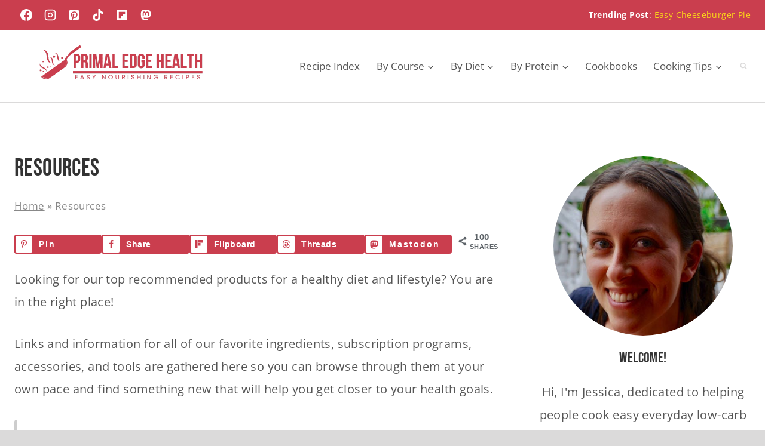

--- FILE ---
content_type: text/html
request_url: https://www.primaledgehealth.com/resources/
body_size: 128989
content:
<!doctype html>
<html lang="en-US" class="no-js" itemtype="https://schema.org/WebPage" itemscope>
<head><meta charset="UTF-8"><script>if(navigator.userAgent.match(/MSIE|Internet Explorer/i)||navigator.userAgent.match(/Trident\/7\..*?rv:11/i)){var href=document.location.href;if(!href.match(/[?&]nowprocket/)){if(href.indexOf("?")==-1){if(href.indexOf("#")==-1){document.location.href=href+"?nowprocket=1"}else{document.location.href=href.replace("#","?nowprocket=1#")}}else{if(href.indexOf("#")==-1){document.location.href=href+"&nowprocket=1"}else{document.location.href=href.replace("#","&nowprocket=1#")}}}}</script><script>(()=>{class RocketLazyLoadScripts{constructor(){this.v="2.0.4",this.userEvents=["keydown","keyup","mousedown","mouseup","mousemove","mouseover","mouseout","touchmove","touchstart","touchend","touchcancel","wheel","click","dblclick","input"],this.attributeEvents=["onblur","onclick","oncontextmenu","ondblclick","onfocus","onmousedown","onmouseenter","onmouseleave","onmousemove","onmouseout","onmouseover","onmouseup","onmousewheel","onscroll","onsubmit"]}async t(){this.i(),this.o(),/iP(ad|hone)/.test(navigator.userAgent)&&this.h(),this.u(),this.l(this),this.m(),this.k(this),this.p(this),this._(),await Promise.all([this.R(),this.L()]),this.lastBreath=Date.now(),this.S(this),this.P(),this.D(),this.O(),this.M(),await this.C(this.delayedScripts.normal),await this.C(this.delayedScripts.defer),await this.C(this.delayedScripts.async),await this.T(),await this.F(),await this.j(),await this.A(),window.dispatchEvent(new Event("rocket-allScriptsLoaded")),this.everythingLoaded=!0,this.lastTouchEnd&&await new Promise(t=>setTimeout(t,500-Date.now()+this.lastTouchEnd)),this.I(),this.H(),this.U(),this.W()}i(){this.CSPIssue=sessionStorage.getItem("rocketCSPIssue"),document.addEventListener("securitypolicyviolation",t=>{this.CSPIssue||"script-src-elem"!==t.violatedDirective||"data"!==t.blockedURI||(this.CSPIssue=!0,sessionStorage.setItem("rocketCSPIssue",!0))},{isRocket:!0})}o(){window.addEventListener("pageshow",t=>{this.persisted=t.persisted,this.realWindowLoadedFired=!0},{isRocket:!0}),window.addEventListener("pagehide",()=>{this.onFirstUserAction=null},{isRocket:!0})}h(){let t;function e(e){t=e}window.addEventListener("touchstart",e,{isRocket:!0}),window.addEventListener("touchend",function i(o){o.changedTouches[0]&&t.changedTouches[0]&&Math.abs(o.changedTouches[0].pageX-t.changedTouches[0].pageX)<10&&Math.abs(o.changedTouches[0].pageY-t.changedTouches[0].pageY)<10&&o.timeStamp-t.timeStamp<200&&(window.removeEventListener("touchstart",e,{isRocket:!0}),window.removeEventListener("touchend",i,{isRocket:!0}),"INPUT"===o.target.tagName&&"text"===o.target.type||(o.target.dispatchEvent(new TouchEvent("touchend",{target:o.target,bubbles:!0})),o.target.dispatchEvent(new MouseEvent("mouseover",{target:o.target,bubbles:!0})),o.target.dispatchEvent(new PointerEvent("click",{target:o.target,bubbles:!0,cancelable:!0,detail:1,clientX:o.changedTouches[0].clientX,clientY:o.changedTouches[0].clientY})),event.preventDefault()))},{isRocket:!0})}q(t){this.userActionTriggered||("mousemove"!==t.type||this.firstMousemoveIgnored?"keyup"===t.type||"mouseover"===t.type||"mouseout"===t.type||(this.userActionTriggered=!0,this.onFirstUserAction&&this.onFirstUserAction()):this.firstMousemoveIgnored=!0),"click"===t.type&&t.preventDefault(),t.stopPropagation(),t.stopImmediatePropagation(),"touchstart"===this.lastEvent&&"touchend"===t.type&&(this.lastTouchEnd=Date.now()),"click"===t.type&&(this.lastTouchEnd=0),this.lastEvent=t.type,t.composedPath&&t.composedPath()[0].getRootNode()instanceof ShadowRoot&&(t.rocketTarget=t.composedPath()[0]),this.savedUserEvents.push(t)}u(){this.savedUserEvents=[],this.userEventHandler=this.q.bind(this),this.userEvents.forEach(t=>window.addEventListener(t,this.userEventHandler,{passive:!1,isRocket:!0})),document.addEventListener("visibilitychange",this.userEventHandler,{isRocket:!0})}U(){this.userEvents.forEach(t=>window.removeEventListener(t,this.userEventHandler,{passive:!1,isRocket:!0})),document.removeEventListener("visibilitychange",this.userEventHandler,{isRocket:!0}),this.savedUserEvents.forEach(t=>{(t.rocketTarget||t.target).dispatchEvent(new window[t.constructor.name](t.type,t))})}m(){const t="return false",e=Array.from(this.attributeEvents,t=>"data-rocket-"+t),i="["+this.attributeEvents.join("],[")+"]",o="[data-rocket-"+this.attributeEvents.join("],[data-rocket-")+"]",s=(e,i,o)=>{o&&o!==t&&(e.setAttribute("data-rocket-"+i,o),e["rocket"+i]=new Function("event",o),e.setAttribute(i,t))};new MutationObserver(t=>{for(const n of t)"attributes"===n.type&&(n.attributeName.startsWith("data-rocket-")||this.everythingLoaded?n.attributeName.startsWith("data-rocket-")&&this.everythingLoaded&&this.N(n.target,n.attributeName.substring(12)):s(n.target,n.attributeName,n.target.getAttribute(n.attributeName))),"childList"===n.type&&n.addedNodes.forEach(t=>{if(t.nodeType===Node.ELEMENT_NODE)if(this.everythingLoaded)for(const i of[t,...t.querySelectorAll(o)])for(const t of i.getAttributeNames())e.includes(t)&&this.N(i,t.substring(12));else for(const e of[t,...t.querySelectorAll(i)])for(const t of e.getAttributeNames())this.attributeEvents.includes(t)&&s(e,t,e.getAttribute(t))})}).observe(document,{subtree:!0,childList:!0,attributeFilter:[...this.attributeEvents,...e]})}I(){this.attributeEvents.forEach(t=>{document.querySelectorAll("[data-rocket-"+t+"]").forEach(e=>{this.N(e,t)})})}N(t,e){const i=t.getAttribute("data-rocket-"+e);i&&(t.setAttribute(e,i),t.removeAttribute("data-rocket-"+e))}k(t){Object.defineProperty(HTMLElement.prototype,"onclick",{get(){return this.rocketonclick||null},set(e){this.rocketonclick=e,this.setAttribute(t.everythingLoaded?"onclick":"data-rocket-onclick","this.rocketonclick(event)")}})}S(t){function e(e,i){let o=e[i];e[i]=null,Object.defineProperty(e,i,{get:()=>o,set(s){t.everythingLoaded?o=s:e["rocket"+i]=o=s}})}e(document,"onreadystatechange"),e(window,"onload"),e(window,"onpageshow");try{Object.defineProperty(document,"readyState",{get:()=>t.rocketReadyState,set(e){t.rocketReadyState=e},configurable:!0}),document.readyState="loading"}catch(t){console.log("WPRocket DJE readyState conflict, bypassing")}}l(t){this.originalAddEventListener=EventTarget.prototype.addEventListener,this.originalRemoveEventListener=EventTarget.prototype.removeEventListener,this.savedEventListeners=[],EventTarget.prototype.addEventListener=function(e,i,o){o&&o.isRocket||!t.B(e,this)&&!t.userEvents.includes(e)||t.B(e,this)&&!t.userActionTriggered||e.startsWith("rocket-")||t.everythingLoaded?t.originalAddEventListener.call(this,e,i,o):(t.savedEventListeners.push({target:this,remove:!1,type:e,func:i,options:o}),"mouseenter"!==e&&"mouseleave"!==e||t.originalAddEventListener.call(this,e,t.savedUserEvents.push,o))},EventTarget.prototype.removeEventListener=function(e,i,o){o&&o.isRocket||!t.B(e,this)&&!t.userEvents.includes(e)||t.B(e,this)&&!t.userActionTriggered||e.startsWith("rocket-")||t.everythingLoaded?t.originalRemoveEventListener.call(this,e,i,o):t.savedEventListeners.push({target:this,remove:!0,type:e,func:i,options:o})}}J(t,e){this.savedEventListeners=this.savedEventListeners.filter(i=>{let o=i.type,s=i.target||window;return e!==o||t!==s||(this.B(o,s)&&(i.type="rocket-"+o),this.$(i),!1)})}H(){EventTarget.prototype.addEventListener=this.originalAddEventListener,EventTarget.prototype.removeEventListener=this.originalRemoveEventListener,this.savedEventListeners.forEach(t=>this.$(t))}$(t){t.remove?this.originalRemoveEventListener.call(t.target,t.type,t.func,t.options):this.originalAddEventListener.call(t.target,t.type,t.func,t.options)}p(t){let e;function i(e){return t.everythingLoaded?e:e.split(" ").map(t=>"load"===t||t.startsWith("load.")?"rocket-jquery-load":t).join(" ")}function o(o){function s(e){const s=o.fn[e];o.fn[e]=o.fn.init.prototype[e]=function(){return this[0]===window&&t.userActionTriggered&&("string"==typeof arguments[0]||arguments[0]instanceof String?arguments[0]=i(arguments[0]):"object"==typeof arguments[0]&&Object.keys(arguments[0]).forEach(t=>{const e=arguments[0][t];delete arguments[0][t],arguments[0][i(t)]=e})),s.apply(this,arguments),this}}if(o&&o.fn&&!t.allJQueries.includes(o)){const e={DOMContentLoaded:[],"rocket-DOMContentLoaded":[]};for(const t in e)document.addEventListener(t,()=>{e[t].forEach(t=>t())},{isRocket:!0});o.fn.ready=o.fn.init.prototype.ready=function(i){function s(){parseInt(o.fn.jquery)>2?setTimeout(()=>i.bind(document)(o)):i.bind(document)(o)}return"function"==typeof i&&(t.realDomReadyFired?!t.userActionTriggered||t.fauxDomReadyFired?s():e["rocket-DOMContentLoaded"].push(s):e.DOMContentLoaded.push(s)),o([])},s("on"),s("one"),s("off"),t.allJQueries.push(o)}e=o}t.allJQueries=[],o(window.jQuery),Object.defineProperty(window,"jQuery",{get:()=>e,set(t){o(t)}})}P(){const t=new Map;document.write=document.writeln=function(e){const i=document.currentScript,o=document.createRange(),s=i.parentElement;let n=t.get(i);void 0===n&&(n=i.nextSibling,t.set(i,n));const c=document.createDocumentFragment();o.setStart(c,0),c.appendChild(o.createContextualFragment(e)),s.insertBefore(c,n)}}async R(){return new Promise(t=>{this.userActionTriggered?t():this.onFirstUserAction=t})}async L(){return new Promise(t=>{document.addEventListener("DOMContentLoaded",()=>{this.realDomReadyFired=!0,t()},{isRocket:!0})})}async j(){return this.realWindowLoadedFired?Promise.resolve():new Promise(t=>{window.addEventListener("load",t,{isRocket:!0})})}M(){this.pendingScripts=[];this.scriptsMutationObserver=new MutationObserver(t=>{for(const e of t)e.addedNodes.forEach(t=>{"SCRIPT"!==t.tagName||t.noModule||t.isWPRocket||this.pendingScripts.push({script:t,promise:new Promise(e=>{const i=()=>{const i=this.pendingScripts.findIndex(e=>e.script===t);i>=0&&this.pendingScripts.splice(i,1),e()};t.addEventListener("load",i,{isRocket:!0}),t.addEventListener("error",i,{isRocket:!0}),setTimeout(i,1e3)})})})}),this.scriptsMutationObserver.observe(document,{childList:!0,subtree:!0})}async F(){await this.X(),this.pendingScripts.length?(await this.pendingScripts[0].promise,await this.F()):this.scriptsMutationObserver.disconnect()}D(){this.delayedScripts={normal:[],async:[],defer:[]},document.querySelectorAll("script[type$=rocketlazyloadscript]").forEach(t=>{t.hasAttribute("data-rocket-src")?t.hasAttribute("async")&&!1!==t.async?this.delayedScripts.async.push(t):t.hasAttribute("defer")&&!1!==t.defer||"module"===t.getAttribute("data-rocket-type")?this.delayedScripts.defer.push(t):this.delayedScripts.normal.push(t):this.delayedScripts.normal.push(t)})}async _(){await this.L();let t=[];document.querySelectorAll("script[type$=rocketlazyloadscript][data-rocket-src]").forEach(e=>{let i=e.getAttribute("data-rocket-src");if(i&&!i.startsWith("data:")){i.startsWith("//")&&(i=location.protocol+i);try{const o=new URL(i).origin;o!==location.origin&&t.push({src:o,crossOrigin:e.crossOrigin||"module"===e.getAttribute("data-rocket-type")})}catch(t){}}}),t=[...new Map(t.map(t=>[JSON.stringify(t),t])).values()],this.Y(t,"preconnect")}async G(t){if(await this.K(),!0!==t.noModule||!("noModule"in HTMLScriptElement.prototype))return new Promise(e=>{let i;function o(){(i||t).setAttribute("data-rocket-status","executed"),e()}try{if(navigator.userAgent.includes("Firefox/")||""===navigator.vendor||this.CSPIssue)i=document.createElement("script"),[...t.attributes].forEach(t=>{let e=t.nodeName;"type"!==e&&("data-rocket-type"===e&&(e="type"),"data-rocket-src"===e&&(e="src"),i.setAttribute(e,t.nodeValue))}),t.text&&(i.text=t.text),t.nonce&&(i.nonce=t.nonce),i.hasAttribute("src")?(i.addEventListener("load",o,{isRocket:!0}),i.addEventListener("error",()=>{i.setAttribute("data-rocket-status","failed-network"),e()},{isRocket:!0}),setTimeout(()=>{i.isConnected||e()},1)):(i.text=t.text,o()),i.isWPRocket=!0,t.parentNode.replaceChild(i,t);else{const i=t.getAttribute("data-rocket-type"),s=t.getAttribute("data-rocket-src");i?(t.type=i,t.removeAttribute("data-rocket-type")):t.removeAttribute("type"),t.addEventListener("load",o,{isRocket:!0}),t.addEventListener("error",i=>{this.CSPIssue&&i.target.src.startsWith("data:")?(console.log("WPRocket: CSP fallback activated"),t.removeAttribute("src"),this.G(t).then(e)):(t.setAttribute("data-rocket-status","failed-network"),e())},{isRocket:!0}),s?(t.fetchPriority="high",t.removeAttribute("data-rocket-src"),t.src=s):t.src="data:text/javascript;base64,"+window.btoa(unescape(encodeURIComponent(t.text)))}}catch(i){t.setAttribute("data-rocket-status","failed-transform"),e()}});t.setAttribute("data-rocket-status","skipped")}async C(t){const e=t.shift();return e?(e.isConnected&&await this.G(e),this.C(t)):Promise.resolve()}O(){this.Y([...this.delayedScripts.normal,...this.delayedScripts.defer,...this.delayedScripts.async],"preload")}Y(t,e){this.trash=this.trash||[];let i=!0;var o=document.createDocumentFragment();t.forEach(t=>{const s=t.getAttribute&&t.getAttribute("data-rocket-src")||t.src;if(s&&!s.startsWith("data:")){const n=document.createElement("link");n.href=s,n.rel=e,"preconnect"!==e&&(n.as="script",n.fetchPriority=i?"high":"low"),t.getAttribute&&"module"===t.getAttribute("data-rocket-type")&&(n.crossOrigin=!0),t.crossOrigin&&(n.crossOrigin=t.crossOrigin),t.integrity&&(n.integrity=t.integrity),t.nonce&&(n.nonce=t.nonce),o.appendChild(n),this.trash.push(n),i=!1}}),document.head.appendChild(o)}W(){this.trash.forEach(t=>t.remove())}async T(){try{document.readyState="interactive"}catch(t){}this.fauxDomReadyFired=!0;try{await this.K(),this.J(document,"readystatechange"),document.dispatchEvent(new Event("rocket-readystatechange")),await this.K(),document.rocketonreadystatechange&&document.rocketonreadystatechange(),await this.K(),this.J(document,"DOMContentLoaded"),document.dispatchEvent(new Event("rocket-DOMContentLoaded")),await this.K(),this.J(window,"DOMContentLoaded"),window.dispatchEvent(new Event("rocket-DOMContentLoaded"))}catch(t){console.error(t)}}async A(){try{document.readyState="complete"}catch(t){}try{await this.K(),this.J(document,"readystatechange"),document.dispatchEvent(new Event("rocket-readystatechange")),await this.K(),document.rocketonreadystatechange&&document.rocketonreadystatechange(),await this.K(),this.J(window,"load"),window.dispatchEvent(new Event("rocket-load")),await this.K(),window.rocketonload&&window.rocketonload(),await this.K(),this.allJQueries.forEach(t=>t(window).trigger("rocket-jquery-load")),await this.K(),this.J(window,"pageshow");const t=new Event("rocket-pageshow");t.persisted=this.persisted,window.dispatchEvent(t),await this.K(),window.rocketonpageshow&&window.rocketonpageshow({persisted:this.persisted})}catch(t){console.error(t)}}async K(){Date.now()-this.lastBreath>45&&(await this.X(),this.lastBreath=Date.now())}async X(){return document.hidden?new Promise(t=>setTimeout(t)):new Promise(t=>requestAnimationFrame(t))}B(t,e){return e===document&&"readystatechange"===t||(e===document&&"DOMContentLoaded"===t||(e===window&&"DOMContentLoaded"===t||(e===window&&"load"===t||e===window&&"pageshow"===t)))}static run(){(new RocketLazyLoadScripts).t()}}RocketLazyLoadScripts.run()})();</script>
	
	<meta name="viewport" content="width=device-width, initial-scale=1, minimum-scale=1">
	<script data-no-optimize="1" data-cfasync="false">!function(){"use strict";const t={adt_ei:{identityApiKey:"plainText",source:"url",type:"plaintext",priority:1},adt_eih:{identityApiKey:"sha256",source:"urlh",type:"hashed",priority:2},sh_kit:{identityApiKey:"sha256",source:"urlhck",type:"hashed",priority:3}},e=Object.keys(t);function i(t){return function(t){const e=t.match(/((?=([a-z0-9._!#$%+^&*()[\]<>-]+))\2@[a-z0-9._-]+\.[a-z0-9._-]+)/gi);return e?e[0]:""}(function(t){return t.replace(/\s/g,"")}(t.toLowerCase()))}!async function(){const n=new URL(window.location.href),o=n.searchParams;let a=null;const r=Object.entries(t).sort(([,t],[,e])=>t.priority-e.priority).map(([t])=>t);for(const e of r){const n=o.get(e),r=t[e];if(!n||!r)continue;const c=decodeURIComponent(n),d="plaintext"===r.type&&i(c),s="hashed"===r.type&&c;if(d||s){a={value:c,config:r};break}}if(a){const{value:t,config:e}=a;window.adthrive=window.adthrive||{},window.adthrive.cmd=window.adthrive.cmd||[],window.adthrive.cmd.push(function(){window.adthrive.identityApi({source:e.source,[e.identityApiKey]:t},({success:i,data:n})=>{i?window.adthrive.log("info","Plugin","detectEmails",`Identity API called with ${e.type} email: ${t}`,n):window.adthrive.log("warning","Plugin","detectEmails",`Failed to call Identity API with ${e.type} email: ${t}`,n)})})}!function(t,e){const i=new URL(e);t.forEach(t=>i.searchParams.delete(t)),history.replaceState(null,"",i.toString())}(e,n)}()}();
</script><meta name='robots' content='index, nofollow, max-image-preview:large, max-snippet:-1, max-video-preview:-1' />
	<style></style>
	<style data-no-optimize="1" data-cfasync="false"></style>
<script data-no-optimize="1" data-cfasync="false">
	window.adthriveCLS = {
		enabledLocations: ['Content', 'Recipe'],
		injectedSlots: [],
		injectedFromPlugin: true,
		branch: 'd14238a',bucket: 'prod',					videoDisabledFromPlugin: true,
			};
	window.adthriveCLS.siteAds = {"betaTester":true,"targeting":[{"value":"6513687b70d82d59bca48119","key":"siteId"},{"value":"6513687b42024459bcbe2338","key":"organizationId"},{"value":"Primal Edge Health","key":"siteName"},{"value":"AdThrive Edge","key":"service"},{"value":"on","key":"bidding"},{"value":["Food","Health and Wellness"],"key":"verticals"}],"siteUrl":"https://primaledgehealth.com/","siteId":"6513687b70d82d59bca48119","siteName":"Primal Edge Health","breakpoints":{"tablet":768,"desktop":1024},"cloudflare":null,"adUnits":[{"sequence":9,"thirdPartyAdUnitName":null,"targeting":[{"value":["Sidebar"],"key":"location"},{"value":true,"key":"sticky"}],"devices":["desktop"],"name":"Sidebar_9","sticky":true,"location":"Sidebar","dynamic":{"pageSelector":"","spacing":0,"max":1,"lazyMax":null,"enable":true,"lazy":false,"elementSelector":".primary-sidebar","skip":0,"classNames":[],"position":"beforeend","every":1,"enabled":true},"stickyOverlapSelector":".site-footer","adSizes":[[160,600],[336,280],[320,50],[300,600],[250,250],[1,1],[320,100],[300,1050],[300,50],[300,420],[300,250]],"priority":291,"autosize":true},{"sequence":null,"thirdPartyAdUnitName":null,"targeting":[{"value":["Content"],"key":"location"}],"devices":["desktop","tablet"],"name":"Content","sticky":false,"location":"Content","dynamic":{"pageSelector":"body.home","spacing":0,"max":3,"lazyMax":1,"enable":true,"lazy":true,"elementSelector":".entry-content > div","skip":2,"classNames":[],"position":"afterend","every":1,"enabled":true},"stickyOverlapSelector":"","adSizes":[[728,90],[336,280],[320,50],[468,60],[970,90],[250,250],[1,1],[320,100],[970,250],[300,50],[300,300],[552,334],[728,250],[300,250],[1,2]],"priority":199,"autosize":true},{"sequence":null,"thirdPartyAdUnitName":null,"targeting":[{"value":["Content"],"key":"location"}],"devices":["phone"],"name":"Content","sticky":false,"location":"Content","dynamic":{"pageSelector":"body.home","spacing":0,"max":3,"lazyMax":7,"enable":true,"lazy":true,"elementSelector":".entry-content > div","skip":2,"classNames":[],"position":"afterend","every":1,"enabled":true},"stickyOverlapSelector":"","adSizes":[[728,90],[336,280],[320,50],[468,60],[970,90],[250,250],[1,1],[320,100],[970,250],[300,50],[300,300],[552,334],[728,250],[300,250],[1,2]],"priority":199,"autosize":true},{"sequence":null,"thirdPartyAdUnitName":null,"targeting":[{"value":["Content"],"key":"location"}],"devices":["desktop"],"name":"Content","sticky":false,"location":"Content","dynamic":{"pageSelector":"body.single, body.page:not(.home)","spacing":0,"max":3,"lazyMax":96,"enable":true,"lazy":true,"elementSelector":".entry-content > *:not(h2):not(h3):not(.dpsp-post-pinterest-image-hidden):not(#dpsp-post-content-markup), .wprm-list > .wprm-recipe-roundup-item:nth-of-type(4n)","skip":6,"classNames":[],"position":"afterend","every":1,"enabled":true},"stickyOverlapSelector":"","adSizes":[[728,90],[336,280],[320,50],[468,60],[970,90],[250,250],[1,1],[320,100],[970,250],[1,2],[300,50],[300,300],[552,334],[728,250],[300,250]],"priority":199,"autosize":true},{"sequence":null,"thirdPartyAdUnitName":null,"targeting":[{"value":["Content"],"key":"location"}],"devices":["tablet","phone"],"name":"Content","sticky":false,"location":"Content","dynamic":{"pageSelector":"body.single, body.page:not(.home)","spacing":0,"max":3,"lazyMax":96,"enable":true,"lazy":true,"elementSelector":".entry-content > *:not(h2):not(h3):not(.dpsp-post-pinterest-image-hidden):not(#dpsp-post-content-markup), .wprm-list > .wprm-recipe-roundup-item:nth-of-type(4n)","skip":6,"classNames":[],"position":"afterend","every":1,"enabled":true},"stickyOverlapSelector":"","adSizes":[[728,90],[336,280],[320,50],[468,60],[970,90],[250,250],[1,1],[320,100],[970,250],[1,2],[300,50],[300,300],[552,334],[728,250],[300,250]],"priority":199,"autosize":true},{"sequence":1,"thirdPartyAdUnitName":null,"targeting":[{"value":["Recipe"],"key":"location"}],"devices":["desktop","tablet"],"name":"Recipe_1","sticky":false,"location":"Recipe","dynamic":{"pageSelector":"","spacing":0.6,"max":2,"lazyMax":97,"enable":true,"lazy":true,"elementSelector":".wprm-recipe-ingredients-container li, .wprm-recipe-instructions-container li, .wprm-recipe-notes-container li, .wprm-recipe-notes-container span, .wprm-recipe-notes-container p, .wprm-nutrition-label-container, .mv-create-ingredients li, .mv-create-instructions li, .mv-create-notes p","skip":0,"classNames":[],"position":"beforebegin","every":1,"enabled":true},"stickyOverlapSelector":"","adSizes":[[320,50],[250,250],[1,1],[320,100],[1,2],[300,50],[320,300],[300,390],[300,250]],"priority":-101,"autosize":true},{"sequence":1,"thirdPartyAdUnitName":null,"targeting":[{"value":["Recipe"],"key":"location"}],"devices":["phone"],"name":"Recipe_1","sticky":false,"location":"Recipe","dynamic":{"pageSelector":"","spacing":0,"max":1,"lazyMax":null,"enable":true,"lazy":false,"elementSelector":".wprm-recipe-ingredients-container, .mv-create-ingredients","skip":0,"classNames":[],"position":"beforebegin","every":1,"enabled":true},"stickyOverlapSelector":"","adSizes":[[320,50],[250,250],[1,1],[320,100],[1,2],[300,50],[320,300],[300,390],[300,250]],"priority":-101,"autosize":true},{"sequence":2,"thirdPartyAdUnitName":null,"targeting":[{"value":["Recipe"],"key":"location"}],"devices":["phone"],"name":"Recipe_2","sticky":false,"location":"Recipe","dynamic":{"pageSelector":"","spacing":0.7,"max":1,"lazyMax":97,"enable":true,"lazy":true,"elementSelector":".wprm-recipe-ingredients-container li, .wprm-recipe-instructions-container li, .wprm-recipe-notes-container li, .wprm-recipe-notes-container span, .wprm-recipe-notes-container p, .wprm-nutrition-label-container, .mv-create-ingredients li, .mv-create-instructions li, .mv-create-notes p","skip":0,"classNames":[],"position":"afterend","every":1,"enabled":true},"stickyOverlapSelector":"","adSizes":[[320,50],[250,250],[1,1],[320,100],[1,2],[300,50],[320,300],[300,390],[300,250]],"priority":-102,"autosize":true},{"sequence":null,"thirdPartyAdUnitName":null,"targeting":[{"value":["Below Post"],"key":"location"}],"devices":["desktop","tablet","phone"],"name":"Below_Post","sticky":false,"location":"Below Post","dynamic":{"pageSelector":"","spacing":0.7,"max":0,"lazyMax":10,"enable":true,"lazy":true,"elementSelector":".comment-list > li, .comment-respond","skip":0,"classNames":[],"position":"afterend","every":1,"enabled":true},"stickyOverlapSelector":"","adSizes":[[728,90],[336,280],[320,50],[468,60],[250,250],[1,1],[320,100],[970,250],[728,250],[300,250]],"priority":99,"autosize":true},{"sequence":null,"thirdPartyAdUnitName":null,"targeting":[{"value":["Footer"],"key":"location"},{"value":true,"key":"sticky"}],"devices":["desktop","phone","tablet"],"name":"Footer","sticky":true,"location":"Footer","dynamic":{"pageSelector":"","spacing":0,"max":1,"lazyMax":null,"enable":true,"lazy":false,"elementSelector":"body","skip":0,"classNames":[],"position":"beforeend","every":1,"enabled":true},"stickyOverlapSelector":"","adSizes":[[320,50],[320,100],[728,90],[970,90],[468,60],[1,1],[300,50]],"priority":-1,"autosize":true}],"adDensityLayout":{"mobile":{"adDensity":0.2,"onePerViewport":false},"pageOverrides":[{"mobile":{"adDensity":0.2,"onePerViewport":false},"note":null,"pageSelector":"body.postid-65390","desktop":{"adDensity":0.18,"onePerViewport":false}},{"mobile":{"adDensity":0.22,"onePerViewport":true},"note":"","pageSelector":"body.home","desktop":{"adDensity":0.28,"onePerViewport":false}}],"desktop":{"adDensity":0.18,"onePerViewport":false}},"adDensityEnabled":true,"siteExperiments":[],"adTypes":{"sponsorTileDesktop":true,"interscrollerDesktop":true,"nativeBelowPostDesktop":true,"miniscroller":true,"largeFormatsMobile":true,"nativeMobileContent":true,"inRecipeRecommendationMobile":true,"nativeMobileRecipe":true,"sponsorTileMobile":true,"expandableCatalogAdsMobile":true,"frameAdsMobile":true,"outstreamMobile":true,"nativeHeaderMobile":true,"frameAdsDesktop":true,"inRecipeRecommendationDesktop":true,"expandableFooterDesktop":true,"nativeDesktopContent":true,"outstreamDesktop":true,"animatedFooter":true,"skylineHeader":false,"expandableFooter":true,"nativeDesktopSidebar":true,"videoFootersMobile":true,"videoFootersDesktop":true,"interscroller":true,"nativeDesktopRecipe":true,"nativeHeaderDesktop":true,"nativeBelowPostMobile":true,"expandableCatalogAdsDesktop":true,"largeFormatsDesktop":true},"adOptions":{"theTradeDesk":true,"undertone":true,"sidebarConfig":{"dynamicStickySidebar":{"minHeight":2400,"enabled":true,"blockedSelectors":[]}},"footerCloseButton":true,"teads":true,"seedtag":true,"pmp":true,"thirtyThreeAcross":true,"sharethrough":true,"optimizeVideoPlayersForEarnings":true,"removeVideoTitleWrapper":true,"pubMatic":true,"contentTermsFooterEnabled":true,"chicory":true,"infiniteScroll":false,"longerVideoAdPod":true,"yahoossp":true,"spa":false,"stickyContainerConfig":{"recipeDesktop":{"minHeight":null,"enabled":false},"blockedSelectors":[],"stickyHeaderSelectors":[],"content":{"minHeight":250,"enabled":true},"recipeMobile":{"minHeight":null,"enabled":false}},"gatedPrint":{"printClasses":[],"siteEmailServiceProviderId":"fc72a7f5-1c5f-4e28-a680-15b8ddf6816b","defaultOptIn":true,"enabled":true,"newsletterPromptEnabled":true},"yieldmo":true,"footerSelector":"","consentMode":{"enabled":false,"customVendorList":""},"amazonUAM":true,"gamMCMEnabled":true,"gamMCMChildNetworkCode":"22623070299","rubicon":true,"conversant":true,"openx":true,"customCreativeEnabled":true,"secColor":"#000000","unruly":true,"mediaGrid":true,"bRealTime":true,"adInViewTime":null,"gumgum":true,"comscoreFooter":true,"desktopInterstitial":false,"amx":true,"footerCloseButtonDesktop":false,"ozone":true,"isAutoOptimized":true,"comscoreTAL":true,"targetaff":false,"bgColor":"#FFFFFF","advancePlaylistOptions":{"playlistPlayer":{"enabled":true},"relatedPlayer":{"enabled":true,"applyToFirst":true}},"kargo":true,"liveRampATS":true,"footerCloseButtonMobile":false,"interstitialBlockedPageSelectors":"","prioritizeShorterVideoAds":true,"allowSmallerAdSizes":true,"blis":true,"wakeLock":{"desktopEnabled":true,"mobileValue":15,"mobileEnabled":true,"desktopValue":30},"mobileInterstitial":false,"tripleLift":true,"sensitiveCategories":["alc","cbd","cosm","dat","gamc","pol","rel","sst","ssr","srh","ske","tob","wtl"],"liveRamp":true,"adthriveEmailIdentity":true,"criteo":true,"nativo":true,"infiniteScrollOptions":{"selector":"","heightThreshold":0},"siteAttributes":{"mobileHeaderSelectors":[],"desktopHeaderSelectors":[]},"dynamicContentSlotLazyLoading":true,"clsOptimizedAds":true,"ogury":true,"verticals":["Food","Health and Wellness"],"inImage":false,"stackadapt":true,"usCMP":{"defaultOptIn":false,"enabled":false,"regions":[]},"advancePlaylist":true,"medianet":true,"delayLoading":true,"inImageZone":null,"appNexus":true,"rise":true,"liveRampId":"","infiniteScrollRefresh":false,"indexExchange":true},"siteAdsProfiles":[],"thirdPartySiteConfig":{"partners":{"discounts":[]}},"videoPlayers":{"contextual":{"autoplayCollapsibleEnabled":false,"overrideEmbedLocation":false,"defaultPlayerType":"static"},"videoEmbed":"wordpress","footerSelector":"","contentSpecificPlaylists":[{"isDraft":false,"playlistId":"3MMsJK9r","categories":["dessert"]},{"isDraft":false,"playlistId":"bUnbU5w7","categories":["carnivore-diet-recipes"]},{"isDraft":false,"playlistId":"YrW5G0DQ","categories":["dinner"]},{"isDraft":false,"playlistId":"8QoWXY6D","categories":["breakfast"]},{"isDraft":false,"playlistId":"RdmvIBI1","categories":["snacks"]}],"players":[{"playlistId":"VKkFR1YP","pageSelector":"","devices":["mobile","desktop"],"description":"","skip":0,"title":"Stationary related player - desktop and mobile","type":"stationaryRelated","enabled":true,"formattedType":"Stationary Related","elementSelector":"","id":4084414,"position":"","saveVideoCloseState":false,"shuffle":false,"adPlayerTitle":"Stationary related player - desktop and mobile","playerId":"rW94tglK"},{"playlistId":"VKkFR1YP","pageSelector":"body.single:not(.adthrive-cat-podcast), body.page:not(.home):not(.adthrive-cat-podcast)","devices":["desktop"],"description":"","skip":0,"title":"MY LATEST VIDEOS","type":"stickyPlaylist","enabled":true,"formattedType":"Sticky Playlist","elementSelector":".entry-content > .wp-block-image","id":4084415,"position":"afterend","saveVideoCloseState":false,"shuffle":true,"adPlayerTitle":"MY LATEST VIDEOS","mobileHeaderSelector":null,"playerId":"rW94tglK"},{"playlistId":"VKkFR1YP","pageSelector":"body.single:not(.adthrive-cat-podcast), body.page:not(.home):not(.adthrive-cat-podcast)","devices":["mobile"],"mobileLocation":"top-center","description":"","skip":0,"title":"MY LATEST VIDEOS","type":"stickyPlaylist","enabled":true,"formattedType":"Sticky Playlist","elementSelector":".entry-content > .wp-block-image","id":4084416,"position":"afterend","saveVideoCloseState":false,"shuffle":true,"adPlayerTitle":"MY LATEST VIDEOS","mobileHeaderSelector":null,"playerId":"rW94tglK"}],"partners":{"theTradeDesk":true,"unruly":true,"mediaGrid":true,"undertone":true,"gumgum":true,"seedtag":true,"amx":true,"ozone":true,"pmp":true,"kargo":true,"stickyOutstream":{"desktop":{"enabled":true},"blockedPageSelectors":"","mobileLocation":"bottom-left","allowOnHomepage":true,"mobile":{"enabled":true},"saveVideoCloseState":false,"mobileHeaderSelector":"","allowForPageWithStickyPlayer":{"enabled":true}},"sharethrough":true,"blis":true,"tripleLift":true,"pubMatic":true,"criteo":true,"yahoossp":true,"nativo":true,"stackadapt":true,"yieldmo":true,"amazonUAM":true,"medianet":true,"rubicon":true,"appNexus":true,"rise":true,"openx":true,"indexExchange":true}}};</script>

<script data-no-optimize="1" data-cfasync="false">
(function(w, d) {
	w.adthrive = w.adthrive || {};
	w.adthrive.cmd = w.adthrive.cmd || [];
	w.adthrive.plugin = 'adthrive-ads-3.10.0';
	w.adthrive.host = 'ads.adthrive.com';
	w.adthrive.integration = 'plugin';

	var commitParam = (w.adthriveCLS && w.adthriveCLS.bucket !== 'prod' && w.adthriveCLS.branch) ? '&commit=' + w.adthriveCLS.branch : '';

	var s = d.createElement('script');
	s.async = true;
	s.referrerpolicy='no-referrer-when-downgrade';
	s.src = 'https://' + w.adthrive.host + '/sites/6513687b70d82d59bca48119/ads.min.js?referrer=' + w.encodeURIComponent(w.location.href) + commitParam + '&cb=' + (Math.floor(Math.random() * 100) + 1) + '';
	var n = d.getElementsByTagName('script')[0];
	n.parentNode.insertBefore(s, n);
})(window, document);
</script>
<link rel="dns-prefetch" href="https://ads.adthrive.com/"><link rel="preconnect" href="https://ads.adthrive.com/"><link rel="preconnect" href="https://ads.adthrive.com/" crossorigin>
	<!-- This site is optimized with the Yoast SEO plugin v26.8 - https://yoast.com/product/yoast-seo-wordpress/ -->
	<title>Resources</title>
<link data-rocket-prefetch href="https://www.google-analytics.com" rel="dns-prefetch">
<link data-rocket-prefetch href="https://faves.grow.me" rel="dns-prefetch">
<link data-rocket-prefetch href="https://scripts.stay22.com" rel="dns-prefetch">
<link data-rocket-prefetch href="https://ads.adthrive.com" rel="dns-prefetch">
<link data-rocket-prefetch href="https://www.googletagmanager.com" rel="dns-prefetch">
<link data-rocket-prefetch href="https://js.codedrink.com" rel="dns-prefetch">
<link crossorigin data-rocket-preload as="font" href="https://www.primaledgehealth.com/wp-content/fonts/open-sans/memvYaGs126MiZpBA-UvWbX2vVnXBbObj2OVTS-muw.woff2" rel="preload">
<link crossorigin data-rocket-preload as="font" href="https://www.primaledgehealth.com/wp-content/fonts/sen/6xK0dSxYI9_dkN18-vZKK2EISM2-L4nAlQ.woff2" rel="preload">
<link crossorigin data-rocket-preload as="font" href="https://www.primaledgehealth.com/wp-content/fonts/bebas-neue/JTUSjIg69CK48gW7PXoo9Wlhyw.woff2" rel="preload">
<style id="wpr-usedcss">img:is([sizes=auto i],[sizes^="auto," i]){contain-intrinsic-size:3000px 1500px}.adthrive-ad{margin-top:10px;margin-bottom:10px;text-align:center;overflow-x:visible;clear:both;line-height:0}img.emoji{display:inline!important;border:none!important;box-shadow:none!important;height:1em!important;width:1em!important;margin:0 .07em!important;vertical-align:-.1em!important;background:0 0!important;padding:0!important}.wp-block-button__link{align-content:center;box-sizing:border-box;cursor:pointer;display:inline-block;height:100%;text-align:center;word-break:break-word}.wp-block-button__link.aligncenter{text-align:center}:where(.wp-block-button__link){border-radius:9999px;box-shadow:none;padding:calc(.667em + 2px) calc(1.333em + 2px);text-decoration:none}:root :where(.wp-block-button .wp-block-button__link.is-style-outline),:root :where(.wp-block-button.is-style-outline>.wp-block-button__link){border:2px solid;padding:.667em 1.333em}:root :where(.wp-block-button .wp-block-button__link.is-style-outline:not(.has-text-color)),:root :where(.wp-block-button.is-style-outline>.wp-block-button__link:not(.has-text-color)){color:currentColor}:root :where(.wp-block-button .wp-block-button__link.is-style-outline:not(.has-background)),:root :where(.wp-block-button.is-style-outline>.wp-block-button__link:not(.has-background)){background-color:initial;background-image:none}:where(.wp-block-calendar table:not(.has-background) th){background:#ddd}.wp-block-columns{align-items:normal!important;box-sizing:border-box;display:flex;flex-wrap:wrap!important}@media (min-width:782px){.wp-block-columns{flex-wrap:nowrap!important}}@media (max-width:781px){.wp-block-columns:not(.is-not-stacked-on-mobile)>.wp-block-column{flex-basis:100%!important}}@media (min-width:782px){.wp-block-columns:not(.is-not-stacked-on-mobile)>.wp-block-column{flex-basis:0;flex-grow:1}}:where(.wp-block-columns){margin-bottom:1.75em}:where(.wp-block-columns.has-background){padding:1.25em 2.375em}.wp-block-column{flex-grow:1;min-width:0;overflow-wrap:break-word;word-break:break-word}:where(.wp-block-post-comments input[type=submit]){border:none}:where(.wp-block-cover-image:not(.has-text-color)),:where(.wp-block-cover:not(.has-text-color)){color:#fff}:where(.wp-block-cover-image.is-light:not(.has-text-color)),:where(.wp-block-cover.is-light:not(.has-text-color)){color:#000}:root :where(.wp-block-cover h1:not(.has-text-color)),:root :where(.wp-block-cover h2:not(.has-text-color)),:root :where(.wp-block-cover h3:not(.has-text-color)),:root :where(.wp-block-cover h4:not(.has-text-color)),:root :where(.wp-block-cover h5:not(.has-text-color)),:root :where(.wp-block-cover h6:not(.has-text-color)),:root :where(.wp-block-cover p:not(.has-text-color)){color:inherit}:where(.wp-block-file){margin-bottom:1.5em}:where(.wp-block-file__button){border-radius:2em;display:inline-block;padding:.5em 1em}:where(.wp-block-file__button):is(a):active,:where(.wp-block-file__button):is(a):focus,:where(.wp-block-file__button):is(a):hover,:where(.wp-block-file__button):is(a):visited{box-shadow:none;color:#fff;opacity:.85;text-decoration:none}:where(.wp-block-group.wp-block-group-is-layout-constrained){position:relative}.wp-block-image>a,.wp-block-image>figure>a{display:inline-block}.wp-block-image img{box-sizing:border-box;height:auto;max-width:100%;vertical-align:bottom}@media not (prefers-reduced-motion){.wp-block-image img.hide{visibility:hidden}.wp-block-image img.show{animation:.4s show-content-image}}.wp-block-image[style*=border-radius] img,.wp-block-image[style*=border-radius]>a{border-radius:inherit}.wp-block-image.has-custom-border img{box-sizing:border-box}.wp-block-image.aligncenter{text-align:center}.wp-block-image.alignfull>a{width:100%}.wp-block-image.alignfull img{height:auto;width:100%}.wp-block-image .aligncenter,.wp-block-image.aligncenter{display:table}.wp-block-image .aligncenter{margin-left:auto;margin-right:auto}.wp-block-image :where(figcaption){margin-bottom:1em;margin-top:.5em}:root :where(.wp-block-image.is-style-rounded img,.wp-block-image .is-style-rounded img){border-radius:9999px}.wp-block-image figure{margin:0}@keyframes show-content-image{0%{visibility:hidden}99%{visibility:hidden}to{visibility:visible}}:where(.wp-block-latest-comments:not([style*=line-height] .wp-block-latest-comments__comment)){line-height:1.1}:where(.wp-block-latest-comments:not([style*=line-height] .wp-block-latest-comments__comment-excerpt p)){line-height:1.8}:root :where(.wp-block-latest-posts.is-grid){padding:0}:root :where(.wp-block-latest-posts.wp-block-latest-posts__list){padding-left:0}ol,ul{box-sizing:border-box}:root :where(.wp-block-list.has-background){padding:1.25em 2.375em}:where(.wp-block-navigation.has-background .wp-block-navigation-item a:not(.wp-element-button)),:where(.wp-block-navigation.has-background .wp-block-navigation-submenu a:not(.wp-element-button)){padding:.5em 1em}:where(.wp-block-navigation .wp-block-navigation__submenu-container .wp-block-navigation-item a:not(.wp-element-button)),:where(.wp-block-navigation .wp-block-navigation__submenu-container .wp-block-navigation-submenu a:not(.wp-element-button)),:where(.wp-block-navigation .wp-block-navigation__submenu-container .wp-block-navigation-submenu button.wp-block-navigation-item__content),:where(.wp-block-navigation .wp-block-navigation__submenu-container .wp-block-pages-list__item button.wp-block-navigation-item__content){padding:.5em 1em}:root :where(p.has-background){padding:1.25em 2.375em}:where(p.has-text-color:not(.has-link-color)) a{color:inherit}:where(.wp-block-post-comments-form) input:not([type=submit]),:where(.wp-block-post-comments-form) textarea{border:1px solid #949494;font-family:inherit;font-size:1em}:where(.wp-block-post-comments-form) input:where(:not([type=submit]):not([type=checkbox])),:where(.wp-block-post-comments-form) textarea{padding:calc(.667em + 2px)}:where(.wp-block-post-excerpt){box-sizing:border-box;margin-bottom:var(--wp--style--block-gap);margin-top:var(--wp--style--block-gap)}:where(.wp-block-preformatted.has-background){padding:1.25em 2.375em}:where(.wp-block-search__button){border:1px solid #ccc;padding:6px 10px}:where(.wp-block-search__input){font-family:inherit;font-size:inherit;font-style:inherit;font-weight:inherit;letter-spacing:inherit;line-height:inherit;text-transform:inherit}:where(.wp-block-search__button-inside .wp-block-search__inside-wrapper){border:1px solid #949494;box-sizing:border-box;padding:4px}:where(.wp-block-search__button-inside .wp-block-search__inside-wrapper) .wp-block-search__input{border:none;border-radius:0;padding:0 4px}:where(.wp-block-search__button-inside .wp-block-search__inside-wrapper) .wp-block-search__input:focus{outline:0}:where(.wp-block-search__button-inside .wp-block-search__inside-wrapper) :where(.wp-block-search__button){padding:4px 8px}:root :where(.wp-block-separator.is-style-dots){height:auto;line-height:1;text-align:center}:root :where(.wp-block-separator.is-style-dots):before{color:currentColor;content:"···";font-family:serif;font-size:1.5em;letter-spacing:2em;padding-left:2em}:root :where(.wp-block-site-logo.is-style-rounded){border-radius:9999px}:where(.wp-block-social-links:not(.is-style-logos-only)) .wp-social-link{background-color:#f0f0f0;color:#444}:where(.wp-block-social-links:not(.is-style-logos-only)) .wp-social-link-amazon{background-color:#f90;color:#fff}:where(.wp-block-social-links:not(.is-style-logos-only)) .wp-social-link-bandcamp{background-color:#1ea0c3;color:#fff}:where(.wp-block-social-links:not(.is-style-logos-only)) .wp-social-link-behance{background-color:#0757fe;color:#fff}:where(.wp-block-social-links:not(.is-style-logos-only)) .wp-social-link-bluesky{background-color:#0a7aff;color:#fff}:where(.wp-block-social-links:not(.is-style-logos-only)) .wp-social-link-codepen{background-color:#1e1f26;color:#fff}:where(.wp-block-social-links:not(.is-style-logos-only)) .wp-social-link-deviantart{background-color:#02e49b;color:#fff}:where(.wp-block-social-links:not(.is-style-logos-only)) .wp-social-link-discord{background-color:#5865f2;color:#fff}:where(.wp-block-social-links:not(.is-style-logos-only)) .wp-social-link-dribbble{background-color:#e94c89;color:#fff}:where(.wp-block-social-links:not(.is-style-logos-only)) .wp-social-link-dropbox{background-color:#4280ff;color:#fff}:where(.wp-block-social-links:not(.is-style-logos-only)) .wp-social-link-etsy{background-color:#f45800;color:#fff}:where(.wp-block-social-links:not(.is-style-logos-only)) .wp-social-link-facebook{background-color:#0866ff;color:#fff}:where(.wp-block-social-links:not(.is-style-logos-only)) .wp-social-link-fivehundredpx{background-color:#000;color:#fff}:where(.wp-block-social-links:not(.is-style-logos-only)) .wp-social-link-flickr{background-color:#0461dd;color:#fff}:where(.wp-block-social-links:not(.is-style-logos-only)) .wp-social-link-foursquare{background-color:#e65678;color:#fff}:where(.wp-block-social-links:not(.is-style-logos-only)) .wp-social-link-github{background-color:#24292d;color:#fff}:where(.wp-block-social-links:not(.is-style-logos-only)) .wp-social-link-goodreads{background-color:#eceadd;color:#382110}:where(.wp-block-social-links:not(.is-style-logos-only)) .wp-social-link-google{background-color:#ea4434;color:#fff}:where(.wp-block-social-links:not(.is-style-logos-only)) .wp-social-link-gravatar{background-color:#1d4fc4;color:#fff}:where(.wp-block-social-links:not(.is-style-logos-only)) .wp-social-link-instagram{background-color:#f00075;color:#fff}:where(.wp-block-social-links:not(.is-style-logos-only)) .wp-social-link-lastfm{background-color:#e21b24;color:#fff}:where(.wp-block-social-links:not(.is-style-logos-only)) .wp-social-link-linkedin{background-color:#0d66c2;color:#fff}:where(.wp-block-social-links:not(.is-style-logos-only)) .wp-social-link-mastodon{background-color:#3288d4;color:#fff}:where(.wp-block-social-links:not(.is-style-logos-only)) .wp-social-link-medium{background-color:#000;color:#fff}:where(.wp-block-social-links:not(.is-style-logos-only)) .wp-social-link-meetup{background-color:#f6405f;color:#fff}:where(.wp-block-social-links:not(.is-style-logos-only)) .wp-social-link-patreon{background-color:#000;color:#fff}:where(.wp-block-social-links:not(.is-style-logos-only)) .wp-social-link-pinterest{background-color:#e60122;color:#fff}:where(.wp-block-social-links:not(.is-style-logos-only)) .wp-social-link-pocket{background-color:#ef4155;color:#fff}:where(.wp-block-social-links:not(.is-style-logos-only)) .wp-social-link-reddit{background-color:#ff4500;color:#fff}:where(.wp-block-social-links:not(.is-style-logos-only)) .wp-social-link-skype{background-color:#0478d7;color:#fff}:where(.wp-block-social-links:not(.is-style-logos-only)) .wp-social-link-snapchat{background-color:#fefc00;color:#fff;stroke:#000}:where(.wp-block-social-links:not(.is-style-logos-only)) .wp-social-link-soundcloud{background-color:#ff5600;color:#fff}:where(.wp-block-social-links:not(.is-style-logos-only)) .wp-social-link-spotify{background-color:#1bd760;color:#fff}:where(.wp-block-social-links:not(.is-style-logos-only)) .wp-social-link-telegram{background-color:#2aabee;color:#fff}:where(.wp-block-social-links:not(.is-style-logos-only)) .wp-social-link-threads{background-color:#000;color:#fff}:where(.wp-block-social-links:not(.is-style-logos-only)) .wp-social-link-tiktok{background-color:#000;color:#fff}:where(.wp-block-social-links:not(.is-style-logos-only)) .wp-social-link-tumblr{background-color:#011835;color:#fff}:where(.wp-block-social-links:not(.is-style-logos-only)) .wp-social-link-twitch{background-color:#6440a4;color:#fff}:where(.wp-block-social-links:not(.is-style-logos-only)) .wp-social-link-twitter{background-color:#1da1f2;color:#fff}:where(.wp-block-social-links:not(.is-style-logos-only)) .wp-social-link-vimeo{background-color:#1eb7ea;color:#fff}:where(.wp-block-social-links:not(.is-style-logos-only)) .wp-social-link-vk{background-color:#4680c2;color:#fff}:where(.wp-block-social-links:not(.is-style-logos-only)) .wp-social-link-wordpress{background-color:#3499cd;color:#fff}:where(.wp-block-social-links:not(.is-style-logos-only)) .wp-social-link-whatsapp{background-color:#25d366;color:#fff}:where(.wp-block-social-links:not(.is-style-logos-only)) .wp-social-link-x{background-color:#000;color:#fff}:where(.wp-block-social-links:not(.is-style-logos-only)) .wp-social-link-yelp{background-color:#d32422;color:#fff}:where(.wp-block-social-links:not(.is-style-logos-only)) .wp-social-link-youtube{background-color:red;color:#fff}:where(.wp-block-social-links.is-style-logos-only) .wp-social-link{background:0 0}:where(.wp-block-social-links.is-style-logos-only) .wp-social-link svg{height:1.25em;width:1.25em}:where(.wp-block-social-links.is-style-logos-only) .wp-social-link-amazon{color:#f90}:where(.wp-block-social-links.is-style-logos-only) .wp-social-link-bandcamp{color:#1ea0c3}:where(.wp-block-social-links.is-style-logos-only) .wp-social-link-behance{color:#0757fe}:where(.wp-block-social-links.is-style-logos-only) .wp-social-link-bluesky{color:#0a7aff}:where(.wp-block-social-links.is-style-logos-only) .wp-social-link-codepen{color:#1e1f26}:where(.wp-block-social-links.is-style-logos-only) .wp-social-link-deviantart{color:#02e49b}:where(.wp-block-social-links.is-style-logos-only) .wp-social-link-discord{color:#5865f2}:where(.wp-block-social-links.is-style-logos-only) .wp-social-link-dribbble{color:#e94c89}:where(.wp-block-social-links.is-style-logos-only) .wp-social-link-dropbox{color:#4280ff}:where(.wp-block-social-links.is-style-logos-only) .wp-social-link-etsy{color:#f45800}:where(.wp-block-social-links.is-style-logos-only) .wp-social-link-facebook{color:#0866ff}:where(.wp-block-social-links.is-style-logos-only) .wp-social-link-fivehundredpx{color:#000}:where(.wp-block-social-links.is-style-logos-only) .wp-social-link-flickr{color:#0461dd}:where(.wp-block-social-links.is-style-logos-only) .wp-social-link-foursquare{color:#e65678}:where(.wp-block-social-links.is-style-logos-only) .wp-social-link-github{color:#24292d}:where(.wp-block-social-links.is-style-logos-only) .wp-social-link-goodreads{color:#382110}:where(.wp-block-social-links.is-style-logos-only) .wp-social-link-google{color:#ea4434}:where(.wp-block-social-links.is-style-logos-only) .wp-social-link-gravatar{color:#1d4fc4}:where(.wp-block-social-links.is-style-logos-only) .wp-social-link-instagram{color:#f00075}:where(.wp-block-social-links.is-style-logos-only) .wp-social-link-lastfm{color:#e21b24}:where(.wp-block-social-links.is-style-logos-only) .wp-social-link-linkedin{color:#0d66c2}:where(.wp-block-social-links.is-style-logos-only) .wp-social-link-mastodon{color:#3288d4}:where(.wp-block-social-links.is-style-logos-only) .wp-social-link-medium{color:#000}:where(.wp-block-social-links.is-style-logos-only) .wp-social-link-meetup{color:#f6405f}:where(.wp-block-social-links.is-style-logos-only) .wp-social-link-patreon{color:#000}:where(.wp-block-social-links.is-style-logos-only) .wp-social-link-pinterest{color:#e60122}:where(.wp-block-social-links.is-style-logos-only) .wp-social-link-pocket{color:#ef4155}:where(.wp-block-social-links.is-style-logos-only) .wp-social-link-reddit{color:#ff4500}:where(.wp-block-social-links.is-style-logos-only) .wp-social-link-skype{color:#0478d7}:where(.wp-block-social-links.is-style-logos-only) .wp-social-link-snapchat{color:#fff;stroke:#000}:where(.wp-block-social-links.is-style-logos-only) .wp-social-link-soundcloud{color:#ff5600}:where(.wp-block-social-links.is-style-logos-only) .wp-social-link-spotify{color:#1bd760}:where(.wp-block-social-links.is-style-logos-only) .wp-social-link-telegram{color:#2aabee}:where(.wp-block-social-links.is-style-logos-only) .wp-social-link-threads{color:#000}:where(.wp-block-social-links.is-style-logos-only) .wp-social-link-tiktok{color:#000}:where(.wp-block-social-links.is-style-logos-only) .wp-social-link-tumblr{color:#011835}:where(.wp-block-social-links.is-style-logos-only) .wp-social-link-twitch{color:#6440a4}:where(.wp-block-social-links.is-style-logos-only) .wp-social-link-twitter{color:#1da1f2}:where(.wp-block-social-links.is-style-logos-only) .wp-social-link-vimeo{color:#1eb7ea}:where(.wp-block-social-links.is-style-logos-only) .wp-social-link-vk{color:#4680c2}:where(.wp-block-social-links.is-style-logos-only) .wp-social-link-whatsapp{color:#25d366}:where(.wp-block-social-links.is-style-logos-only) .wp-social-link-wordpress{color:#3499cd}:where(.wp-block-social-links.is-style-logos-only) .wp-social-link-x{color:#000}:where(.wp-block-social-links.is-style-logos-only) .wp-social-link-yelp{color:#d32422}:where(.wp-block-social-links.is-style-logos-only) .wp-social-link-youtube{color:red}:root :where(.wp-block-social-links .wp-social-link a){padding:.25em}:root :where(.wp-block-social-links.is-style-logos-only .wp-social-link a){padding:0}:root :where(.wp-block-social-links.is-style-pill-shape .wp-social-link a){padding-left:.6666666667em;padding-right:.6666666667em}:root :where(.wp-block-tag-cloud.is-style-outline){display:flex;flex-wrap:wrap;gap:1ch}:root :where(.wp-block-tag-cloud.is-style-outline a){border:1px solid;font-size:unset!important;margin-right:0;padding:1ch 2ch;text-decoration:none!important}:root :where(.wp-block-table-of-contents){box-sizing:border-box}:where(.wp-block-term-description){box-sizing:border-box;margin-bottom:var(--wp--style--block-gap);margin-top:var(--wp--style--block-gap)}:where(pre.wp-block-verse){font-family:inherit}.entry-content{counter-reset:footnotes}:root{--wp--preset--font-size--normal:16px;--wp--preset--font-size--huge:42px}.has-text-align-center{text-align:center}.has-text-align-left{text-align:left}.aligncenter{clear:both}.screen-reader-text{border:0;clip-path:inset(50%);height:1px;margin:-1px;overflow:hidden;padding:0;position:absolute;width:1px;word-wrap:normal!important}.screen-reader-text:focus{background-color:#ddd;clip-path:none;color:#444;display:block;font-size:1em;height:auto;left:5px;line-height:normal;padding:15px 23px 14px;text-decoration:none;top:5px;width:auto;z-index:100000}html :where(.has-border-color){border-style:solid}html :where([style*=border-top-color]){border-top-style:solid}html :where([style*=border-right-color]){border-right-style:solid}html :where([style*=border-bottom-color]){border-bottom-style:solid}html :where([style*=border-left-color]){border-left-style:solid}html :where([style*=border-width]){border-style:solid}html :where([style*=border-top-width]){border-top-style:solid}html :where([style*=border-right-width]){border-right-style:solid}html :where([style*=border-bottom-width]){border-bottom-style:solid}html :where([style*=border-left-width]){border-left-style:solid}html :where(img[class*=wp-image-]){height:auto;max-width:100%}:where(figure){margin:0 0 1em}html :where(.is-position-sticky){--wp-admin--admin-bar--position-offset:var(--wp-admin--admin-bar--height,0px)}@media screen and (max-width:600px){html :where(.is-position-sticky){--wp-admin--admin-bar--position-offset:0px}}:root{--comment-rating-star-color:#343434}.comment-form-wprm-rating{margin-bottom:20px;margin-top:5px;text-align:left}.rtl .comment-form-wprm-rating{text-align:right}:root{--wprm-popup-font-size:16px;--wprm-popup-background:#fff;--wprm-popup-title:#000;--wprm-popup-content:#444;--wprm-popup-button-background:#5a822b;--wprm-popup-button-text:#fff}html body.wprm-popup-modal-open{height:100%;left:0;overflow:visible;position:fixed;right:0;width:100%}.wprm-popup-modal{display:none}.wprm-popup-modal.is-open{display:block}.tippy-box[data-animation=fade][data-state=hidden]{opacity:0}[data-tippy-root]{max-width:calc(100vw - 10px)}.tippy-box{background-color:#333;border-radius:4px;color:#fff;font-size:14px;line-height:1.4;outline:0;position:relative;transition-property:transform,visibility,opacity;white-space:normal}.tippy-box[data-placement^=top]>.tippy-arrow{bottom:0}.tippy-box[data-placement^=top]>.tippy-arrow:before{border-top-color:initial;border-width:8px 8px 0;bottom:-7px;left:0;transform-origin:center top}.tippy-box[data-placement^=bottom]>.tippy-arrow{top:0}.tippy-box[data-placement^=bottom]>.tippy-arrow:before{border-bottom-color:initial;border-width:0 8px 8px;left:0;top:-7px;transform-origin:center bottom}.tippy-box[data-placement^=left]>.tippy-arrow{right:0}.tippy-box[data-placement^=left]>.tippy-arrow:before{border-left-color:initial;border-width:8px 0 8px 8px;right:-7px;transform-origin:center left}.tippy-box[data-placement^=right]>.tippy-arrow{left:0}.tippy-box[data-placement^=right]>.tippy-arrow:before{border-right-color:initial;border-width:8px 8px 8px 0;left:-7px;transform-origin:center right}.tippy-box[data-inertia][data-state=visible]{transition-timing-function:cubic-bezier(.54,1.5,.38,1.11)}.tippy-arrow{color:#333;height:16px;width:16px}.tippy-arrow:before{border-color:transparent;border-style:solid;content:"";position:absolute}.tippy-content{padding:5px 9px;position:relative;z-index:1}.tippy-box[data-theme=wprm] .tippy-content p:first-child{margin-top:0}.tippy-box[data-theme=wprm] .tippy-content p:last-child{margin-bottom:0}.tippy-box[data-theme~=wprm-variable]{background-color:var(--wprm-tippy-background)}.tippy-box[data-theme~=wprm-variable][data-placement^=top]>.tippy-arrow:before{border-top-color:var(--wprm-tippy-background)}.tippy-box[data-theme~=wprm-variable][data-placement^=bottom]>.tippy-arrow:before{border-bottom-color:var(--wprm-tippy-background)}.tippy-box[data-theme~=wprm-variable][data-placement^=left]>.tippy-arrow:before{border-left-color:var(--wprm-tippy-background)}.tippy-box[data-theme~=wprm-variable][data-placement^=right]>.tippy-arrow:before{border-right-color:var(--wprm-tippy-background)}.wprm-loader{animation:1s ease-in-out infinite wprmSpin;-webkit-animation:1s ease-in-out infinite wprmSpin;border:2px solid hsla(0,0%,78%,.3);border-radius:50%;border-top-color:#444;display:inline-block;height:10px;width:10px}@keyframes wprmSpin{to{-webkit-transform:rotate(1turn)}}@-webkit-keyframes wprmSpin{to{-webkit-transform:rotate(1turn)}}.wprm-recipe-container{outline:0}.wprm-recipe{overflow:hidden;zoom:1;clear:both;text-align:left}.wprm-recipe *{box-sizing:border-box}.wprm-recipe ol,.wprm-recipe ul{-webkit-margin-before:0;-webkit-margin-after:0;-webkit-padding-start:0;margin:0;padding:0}.wprm-recipe li{font-size:1em;margin:0 0 0 32px;padding:0}.wprm-recipe p{font-size:1em;margin:0;padding:0}.wprm-recipe li,.wprm-recipe li.wprm-recipe-instruction{list-style-position:outside}.wprm-recipe li:before{display:none}.wprm-recipe h1,.wprm-recipe h2,.wprm-recipe h3,.wprm-recipe h4,.wprm-recipe h5,.wprm-recipe h6{clear:none;font-variant:normal;letter-spacing:normal;margin:0;padding:0;text-transform:none}.wprm-recipe a.wprm-recipe-link,.wprm-recipe a.wprm-recipe-link:hover{-webkit-box-shadow:none;-moz-box-shadow:none;box-shadow:none}body:not(.wprm-print) .wprm-recipe p:first-letter{color:inherit;font-family:inherit;font-size:inherit;line-height:inherit;margin:inherit;padding:inherit}.rtl .wprm-recipe{text-align:right}.rtl .wprm-recipe li{margin:0 32px 0 0}.wprm-expandable-container,.wprm-expandable-container-separated{--wprm-expandable-text-color:#333;--wprm-expandable-button-color:#fff;--wprm-expandable-border-color:#333;--wprm-expandable-border-radius:0px;--wprm-expandable-vertical-padding:5px;--wprm-expandable-horizontal-padding:5px}.wprm-expandable-container a.wprm-expandable-button,.wprm-expandable-container button.wprm-expandable-button,.wprm-expandable-container-separated a.wprm-expandable-button,.wprm-expandable-container-separated button.wprm-expandable-button{color:var(--wprm-expandable-text-color)}.wprm-expandable-container button.wprm-expandable-button,.wprm-expandable-container-separated button.wprm-expandable-button{background-color:var(--wprm-expandable-button-color);border-color:var(--wprm-expandable-border-color);border-radius:var(--wprm-expandable-border-radius);padding:var(--wprm-expandable-vertical-padding) var(--wprm-expandable-horizontal-padding)}.wprm-expandable-container-separated.wprm-expandable-expanded .wprm-expandable-button-show,.wprm-expandable-container.wprm-expandable-expanded .wprm-expandable-button-show{display:none}.wprm-expandable-separated-content-collapsed{display:none!important}.wprm-block-text-normal{font-style:normal;font-weight:400;text-transform:none}.wprm-block-text-bold{font-weight:700!important}.wprm-recipe-image img{display:block;margin:0 auto}.wprm-recipe-image .dpsp-pin-it-wrapper{margin:0 auto}.wprm-recipe-image picture{border:none!important}.wprm-recipe-ingredients-container .wprm-recipe-ingredient-image{flex-shrink:0}.wprm-recipe-ingredients-container .wprm-recipe-ingredient-image img{vertical-align:middle}.wprm-recipe-shop-instacart-loading{cursor:wait;opacity:.5}.wprm-recipe-shop-instacart{align-items:center;border:1px solid #003d29;border-radius:23px;cursor:pointer;display:inline-flex;font-family:Instacart,system-ui,-apple-system,BlinkMacSystemFont,'Segoe UI',Roboto,Oxygen,Ubuntu,Cantarell,'Open Sans','Helvetica Neue',sans-serif;font-size:14px;height:46px;padding:0 18px}.wprm-recipe-shop-instacart>img{height:22px!important;margin:0!important;padding:0!important;width:auto!important}.wprm-recipe-shop-instacart>span{margin-left:10px}.wprm-recipe-instructions-container .wprm-recipe-instruction-media{margin:5px 0 15px;max-width:100%}.wprm-recipe-link{cursor:pointer;text-decoration:none}.wprm-recipe-link.wprm-recipe-link-inline-button{display:inline-block;margin:0 5px 5px 0}.wprm-recipe-link.wprm-recipe-link-inline-button{border-style:solid;border-width:1px;padding:5px}.rtl .wprm-recipe-link.wprm-recipe-link-inline-button{margin:0 0 5px 5px}.wprm-spacer{background:0 0!important;display:block!important;font-size:0;height:10px;line-height:0;width:100%}.wprm-spacer+.wprm-spacer{display:none!important}.wprm-recipe-summary .wprm-spacer{display:block!important}.wprm-cook-mode{font-size:var(--wprm-cook-mode-font-size)}.wprm-cook-mode{display:flex;flex-direction:column;height:100%;min-height:0}.wprm-cook-mode .wprm-cook-mode-screen-cooking .wprm-cook-mode-instructions-container{flex:1;overflow-y:auto;-webkit-overflow-scrolling:touch;padding:0}.wprm-cook-mode .wprm-cook-mode-screen-cooking .wprm-cook-mode-instruction-step{display:flex;flex-direction:column;height:100%;min-height:0}.wprm-cook-mode-instructions-container{touch-action:pan-y;-webkit-overflow-scrolling:touch}.wprm-cook-mode .wprm-cook-mode-screen-thank-you{align-items:center;display:flex;justify-content:center;padding:40px 20px}#wprm-timer-container{align-items:center;background-color:#000;bottom:0;color:#fff;display:flex;font-family:monospace,sans-serif;font-size:24px;height:50px;left:0;line-height:50px;position:fixed;right:0;z-index:2147483647}#wprm-timer-container .wprm-timer-icon{cursor:pointer;padding:0 10px}#wprm-timer-container .wprm-timer-icon svg{display:table-cell;height:24px;vertical-align:middle;width:24px}#wprm-timer-container span{flex-shrink:0}#wprm-timer-container span#wprm-timer-bar-container{flex:1;padding:0 10px 0 15px}#wprm-timer-container span#wprm-timer-bar-container #wprm-timer-bar{border:3px solid #fff;display:block;height:24px;width:100%}#wprm-timer-container span#wprm-timer-bar-container #wprm-timer-bar #wprm-timer-bar-elapsed{background-color:#fff;border:0;display:block;height:100%;width:0}#wprm-timer-container.wprm-timer-finished{animation:1s linear infinite wprmtimerblink}@keyframes wprmtimerblink{50%{opacity:.5}}.wprm-popup-modal-user-rating #wprm-user-ratings-modal-message{display:none}.wprm-popup-modal-user-rating .wprm-user-ratings-modal-recipe-name{margin:5px auto;max-width:350px;text-align:center}.wprm-popup-modal-user-rating .wprm-user-ratings-modal-stars-container{margin-bottom:5px;text-align:center}.wprm-popup-modal-user-rating .wprm-user-rating-modal-comment-suggestions-container{display:none}.wprm-popup-modal-user-rating .wprm-user-rating-modal-comment-suggestions-container .wprm-user-rating-modal-comment-suggestion{border:1px dashed var(--wprm-popup-button-background);border-radius:5px;cursor:pointer;font-size:.8em;font-weight:700;margin:5px;padding:5px 10px}.wprm-popup-modal-user-rating .wprm-user-rating-modal-comment-suggestions-container .wprm-user-rating-modal-comment-suggestion:hover{border-style:solid}.wprm-popup-modal-user-rating input,.wprm-popup-modal-user-rating textarea{box-sizing:border-box}.wprm-popup-modal-user-rating textarea{border:1px solid #cecece;border-radius:4px;display:block;font-family:inherit;font-size:.9em;line-height:1.5;margin:0;min-height:75px;padding:10px;resize:vertical;width:100%}.wprm-popup-modal-user-rating textarea:focus::placeholder{color:transparent}.wprm-popup-modal-user-rating button{margin-right:5px}.wprm-popup-modal-user-rating button:disabled,.wprm-popup-modal-user-rating button[disabled]{cursor:not-allowed;opacity:.5}.wprm-popup-modal-user-rating #wprm-user-rating-modal-errors{color:#8b0000;display:inline-block;font-size:.8em}.wprm-popup-modal-user-rating #wprm-user-rating-modal-errors div,.wprm-popup-modal-user-rating #wprm-user-rating-modal-waiting{display:none}fieldset.wprm-user-ratings-modal-stars{background:0 0;border:0;display:inline-block;margin:0;padding:0;position:relative}fieldset.wprm-user-ratings-modal-stars legend{left:0;opacity:0;position:absolute}fieldset.wprm-user-ratings-modal-stars br{display:none}fieldset.wprm-user-ratings-modal-stars input[type=radio]{border:0;cursor:pointer;float:left;height:16px;margin:0!important;min-height:0;min-width:0;opacity:0;padding:0!important;width:16px}fieldset.wprm-user-ratings-modal-stars input[type=radio]:first-child{margin-left:-16px}fieldset.wprm-user-ratings-modal-stars span{font-size:0;height:16px;left:0;opacity:0;pointer-events:none;position:absolute;top:0;width:80px}fieldset.wprm-user-ratings-modal-stars span svg{height:100%!important;width:100%!important}fieldset.wprm-user-ratings-modal-stars input:checked+span,fieldset.wprm-user-ratings-modal-stars input:hover+span{opacity:1}fieldset.wprm-user-ratings-modal-stars input:hover+span~span{display:none}.rtl fieldset.wprm-user-ratings-modal-stars span{left:inherit;right:0}.rtl fieldset.wprm-user-ratings-modal-stars span svg{transform:scaleX(-1)}@supports(-webkit-touch-callout:none){.wprm-popup-modal-user-rating textarea{font-size:16px}}.wprm-recipe-advanced-servings-container{align-items:center;display:flex;flex-wrap:wrap;margin:5px 0}.wprm-recipe-advanced-servings-container .wprm-recipe-advanced-servings-input-unit{margin-left:3px}.wprm-recipe-advanced-servings-container .wprm-recipe-advanced-servings-input-shape{margin-left:5px}.wprm-recipe-equipment-container,.wprm-recipe-ingredients-container,.wprm-recipe-instructions-container{counter-reset:wprm-advanced-list-counter}:root{--wprm-list-checkbox-size:18px;--wprm-list-checkbox-left-position:0px;--wprm-list-checkbox-top-position:0px;--wprm-list-checkbox-background:#fff;--wprm-list-checkbox-borderwidth:1px;--wprm-list-checkbox-border-style:solid;--wprm-list-checkbox-border-color:inherit;--wprm-list-checkbox-border-radius:0px;--wprm-list-checkbox-check-width:2px;--wprm-list-checkbox-check-color:inherit}.wprm-checkbox-container{margin-left:-16px}.rtl .wprm-checkbox-container{margin-left:0;margin-right:-16px}.wprm-checkbox-container input[type=checkbox]{margin:0!important;opacity:0;width:16px!important}.wprm-checkbox-container label:after,.wprm-checkbox-container label:before{content:"";display:inline-block;position:absolute}.rtl .wprm-checkbox-container label:after{right:calc(var(--wprm-list-checkbox-left-position) + var(--wprm-list-checkbox-size)/ 4)}.wprm-checkbox-container label:before{background-color:var(--wprm-list-checkbox-background);border-color:var(--wprm-list-checkbox-border-color);border-radius:var(--wprm-list-checkbox-border-radius);border-style:var(--wprm-list-checkbox-border-style);border-width:var(--wprm-list-checkbox-borderwidth);height:var(--wprm-list-checkbox-size);left:var(--wprm-list-checkbox-left-position);top:var(--wprm-list-checkbox-top-position);width:var(--wprm-list-checkbox-size)}.wprm-checkbox-container label:after{border-bottom:var(--wprm-list-checkbox-check-width) solid;border-left:var(--wprm-list-checkbox-check-width) solid;border-color:var(--wprm-list-checkbox-check-color);height:calc(var(--wprm-list-checkbox-size)/4);left:calc(var(--wprm-list-checkbox-left-position) + var(--wprm-list-checkbox-size)/ 4);top:calc(var(--wprm-list-checkbox-top-position) + var(--wprm-list-checkbox-size)/ 4);transform:rotate(-45deg);width:calc(var(--wprm-list-checkbox-size)/2)}.wprm-checkbox-container input[type=checkbox]+label:after{content:none}.wprm-checkbox-container input[type=checkbox]:checked+label:after{content:""}.wprm-checkbox-container input[type=checkbox]:focus+label:before{outline:#3b99fc auto 5px}.wprm-recipe-equipment li{position:relative}.wprm-recipe-equipment li .wprm-checkbox-container{display:inline-block;left:-32px;line-height:.9em;position:absolute;top:.25em}.wprm-recipe-equipment li.wprm-checkbox-is-checked{text-decoration:line-through}.rtl .wprm-recipe-equipment li .wprm-checkbox-container{left:inherit;right:-32px}.wprm-list-checkbox-container:before{display:none!important}.wprm-list-checkbox-container.wprm-list-checkbox-checked{text-decoration:line-through}.wprm-list-checkbox-container .wprm-list-checkbox:hover{cursor:pointer}.no-js .wprm-private-notes-container,.no-js .wprm-recipe-private-notes-header{display:none}.wprm-private-notes-container:not(.wprm-private-notes-container-disabled){cursor:pointer}.wprm-private-notes-container .wprm-private-notes-user{display:none}.wprm-private-notes-container.wprm-private-notes-has-notes .wprm-private-notes-user{display:block}.wprm-private-notes-container.wprm-private-notes-editing .wprm-private-notes-user{display:none}.wprm-private-notes-container .wprm-private-notes-user{white-space:pre-wrap}.wprm-print .wprm-private-notes-container{cursor:default}.wprm-print .wprm-private-notes-container .wprm-private-notes-user{display:block!important}input[type=number].wprm-recipe-servings{display:inline;margin:0;padding:5px;width:60px}.wprm-recipe-servings-text-buttons-container{display:inline-flex}.wprm-recipe-servings-text-buttons-container input[type=text].wprm-recipe-servings{border-radius:0!important;display:inline;margin:0;outline:0;padding:0;text-align:center;vertical-align:top;width:40px}.wprm-recipe-servings-text-buttons-container .wprm-recipe-servings-change,.wprm-recipe-servings-text-buttons-container input[type=text].wprm-recipe-servings{border:1px solid #333;font-size:16px;height:30px;user-select:none}.wprm-recipe-servings-text-buttons-container .wprm-recipe-servings-change{background:#333;border-radius:3px;color:#fff;cursor:pointer;display:inline-block;line-height:26px;text-align:center;width:20px}.wprm-recipe-servings-text-buttons-container .wprm-recipe-servings-change:active{font-weight:700}.wprm-recipe-servings-text-buttons-container .wprm-recipe-servings-change.wprm-recipe-servings-decrement{border-bottom-right-radius:0!important;border-right:none;border-top-right-radius:0!important}.wprm-recipe-servings-text-buttons-container .wprm-recipe-servings-change.wprm-recipe-servings-increment{border-bottom-left-radius:0!important;border-left:none;border-top-left-radius:0!important}.wprm-recipe-share-options-popup-container{display:none!important}:root{--wp--preset--aspect-ratio--square:1;--wp--preset--aspect-ratio--4-3:4/3;--wp--preset--aspect-ratio--3-4:3/4;--wp--preset--aspect-ratio--3-2:3/2;--wp--preset--aspect-ratio--2-3:2/3;--wp--preset--aspect-ratio--16-9:16/9;--wp--preset--aspect-ratio--9-16:9/16;--wp--preset--color--black:#000000;--wp--preset--color--cyan-bluish-gray:#abb8c3;--wp--preset--color--white:#ffffff;--wp--preset--color--pale-pink:#f78da7;--wp--preset--color--vivid-red:#cf2e2e;--wp--preset--color--luminous-vivid-orange:#ff6900;--wp--preset--color--luminous-vivid-amber:#fcb900;--wp--preset--color--light-green-cyan:#7bdcb5;--wp--preset--color--vivid-green-cyan:#00d084;--wp--preset--color--pale-cyan-blue:#8ed1fc;--wp--preset--color--vivid-cyan-blue:#0693e3;--wp--preset--color--vivid-purple:#9b51e0;--wp--preset--color--theme-palette-1:var(--global-palette1);--wp--preset--color--theme-palette-2:var(--global-palette2);--wp--preset--color--theme-palette-3:var(--global-palette3);--wp--preset--color--theme-palette-4:var(--global-palette4);--wp--preset--color--theme-palette-5:var(--global-palette5);--wp--preset--color--theme-palette-6:var(--global-palette6);--wp--preset--color--theme-palette-7:var(--global-palette7);--wp--preset--color--theme-palette-8:var(--global-palette8);--wp--preset--color--theme-palette-9:var(--global-palette9);--wp--preset--gradient--vivid-cyan-blue-to-vivid-purple:linear-gradient(135deg,rgba(6, 147, 227, 1) 0%,rgb(155, 81, 224) 100%);--wp--preset--gradient--light-green-cyan-to-vivid-green-cyan:linear-gradient(135deg,rgb(122, 220, 180) 0%,rgb(0, 208, 130) 100%);--wp--preset--gradient--luminous-vivid-amber-to-luminous-vivid-orange:linear-gradient(135deg,rgba(252, 185, 0, 1) 0%,rgba(255, 105, 0, 1) 100%);--wp--preset--gradient--luminous-vivid-orange-to-vivid-red:linear-gradient(135deg,rgba(255, 105, 0, 1) 0%,rgb(207, 46, 46) 100%);--wp--preset--gradient--very-light-gray-to-cyan-bluish-gray:linear-gradient(135deg,rgb(238, 238, 238) 0%,rgb(169, 184, 195) 100%);--wp--preset--gradient--cool-to-warm-spectrum:linear-gradient(135deg,rgb(74, 234, 220) 0%,rgb(151, 120, 209) 20%,rgb(207, 42, 186) 40%,rgb(238, 44, 130) 60%,rgb(251, 105, 98) 80%,rgb(254, 248, 76) 100%);--wp--preset--gradient--blush-light-purple:linear-gradient(135deg,rgb(255, 206, 236) 0%,rgb(152, 150, 240) 100%);--wp--preset--gradient--blush-bordeaux:linear-gradient(135deg,rgb(254, 205, 165) 0%,rgb(254, 45, 45) 50%,rgb(107, 0, 62) 100%);--wp--preset--gradient--luminous-dusk:linear-gradient(135deg,rgb(255, 203, 112) 0%,rgb(199, 81, 192) 50%,rgb(65, 88, 208) 100%);--wp--preset--gradient--pale-ocean:linear-gradient(135deg,rgb(255, 245, 203) 0%,rgb(182, 227, 212) 50%,rgb(51, 167, 181) 100%);--wp--preset--gradient--electric-grass:linear-gradient(135deg,rgb(202, 248, 128) 0%,rgb(113, 206, 126) 100%);--wp--preset--gradient--midnight:linear-gradient(135deg,rgb(2, 3, 129) 0%,rgb(40, 116, 252) 100%);--wp--preset--font-size--small:var(--global-font-size-small);--wp--preset--font-size--medium:var(--global-font-size-medium);--wp--preset--font-size--large:var(--global-font-size-large);--wp--preset--font-size--x-large:42px;--wp--preset--font-size--larger:var(--global-font-size-larger);--wp--preset--font-size--xxlarge:var(--global-font-size-xxlarge);--wp--preset--spacing--20:0.44rem;--wp--preset--spacing--30:0.67rem;--wp--preset--spacing--40:1rem;--wp--preset--spacing--50:1.5rem;--wp--preset--spacing--60:2.25rem;--wp--preset--spacing--70:3.38rem;--wp--preset--spacing--80:5.06rem;--wp--preset--shadow--natural:6px 6px 9px rgba(0, 0, 0, .2);--wp--preset--shadow--deep:12px 12px 50px rgba(0, 0, 0, .4);--wp--preset--shadow--sharp:6px 6px 0px rgba(0, 0, 0, .2);--wp--preset--shadow--outlined:6px 6px 0px -3px rgba(255, 255, 255, 1),6px 6px rgba(0, 0, 0, 1);--wp--preset--shadow--crisp:6px 6px 0px rgba(0, 0, 0, 1)}:root{--wp--style--global--content-size:var(--global-calc-content-width);--wp--style--global--wide-size:var(--global-calc-wide-content-width)}:where(body){margin:0}.wp-site-blocks>.aligncenter{justify-content:center;margin-left:auto;margin-right:auto}:where(.is-layout-flex){gap:.5em}:where(.is-layout-grid){gap:.5em}.is-layout-flow>.aligncenter{margin-left:auto!important;margin-right:auto!important}body .is-layout-flex{display:flex}.is-layout-flex{flex-wrap:wrap;align-items:center}.is-layout-flex>:is(*,div){margin:0}body{padding-top:0;padding-right:0;padding-bottom:0;padding-left:0}a:where(:not(.wp-element-button)){text-decoration:underline}:where(.wp-block-post-template.is-layout-flex){gap:1.25em}:where(.wp-block-post-template.is-layout-grid){gap:1.25em}:where(.wp-block-columns.is-layout-flex){gap:2em}:where(.wp-block-columns.is-layout-grid){gap:2em}:root :where(.wp-block-pullquote){font-size:1.5em;line-height:1.6}:root{--green:#22baa0;--red:#e06470;--gray-border:#bcc6c9;--light-gray-border:#dee2e6}#ez-toc-container{background:#f9f9f9;border:1px solid #aaa;border-radius:4px;-webkit-box-shadow:0 1px 1px rgba(0,0,0,.05);box-shadow:0 1px 1px rgba(0,0,0,.05);display:table;margin-bottom:1em;padding:10px 20px 10px 10px;position:relative;width:auto}div.ez-toc-widget-container{padding:0;position:relative}div.ez-toc-widget-container ul{display:block}div.ez-toc-widget-container li{border:none;padding:0}div.ez-toc-widget-container ul.ez-toc-list{padding:10px}#ez-toc-container ul ul{margin-left:1.5em}#ez-toc-container li,#ez-toc-container ul{margin:0;padding:0}#ez-toc-container li,#ez-toc-container ul,#ez-toc-container ul li,div.ez-toc-widget-container,div.ez-toc-widget-container li{background:0 0;list-style:none;line-height:1.6;margin:0;overflow:hidden;z-index:1}#ez-toc-container .ez-toc-title{text-align:left;line-height:1.45;margin:0;padding:0}.ez-toc-title-container{display:table;width:100%}.ez-toc-title,.ez-toc-title-toggle{display:inline;text-align:left;vertical-align:middle}#ez-toc-container div.ez-toc-title-container+ul.ez-toc-list{margin-top:1em}#ez-toc-container a{color:#444;box-shadow:none;text-decoration:none;text-shadow:none;display:inline-flex;align-items:stretch;flex-wrap:nowrap}#ez-toc-container a:visited{color:#9f9f9f}#ez-toc-container a:hover{text-decoration:underline}#ez-toc-container a.ez-toc-toggle{display:flex;align-items:center}.ez-toc-widget-container ul.ez-toc-list li:before{content:" ";position:absolute;left:0;right:0;height:30px;line-height:30px;z-index:-1}.ez-toc-widget-container ul.ez-toc-list li.active{background-color:#ededed}.ez-toc-widget-container li.active>a{font-weight:900}#ez-toc-container input{position:absolute;left:-999em}#ez-toc-container input[type=checkbox]:checked+nav,#ez-toc-widget-container input[type=checkbox]:checked+nav{opacity:0;max-height:0;border:none;display:none}#ez-toc-container label{position:relative;cursor:pointer;display:initial}#ez-toc-container .ez-toc-toggle label{float:right;position:relative;font-size:16px;padding:0;border:1px solid #999191;border-radius:5px;cursor:pointer;left:10px;width:35px}div#ez-toc-container .ez-toc-title{display:initial}#ez-toc-container a.ez-toc-toggle{color:#444;background:inherit;border:inherit}.ez-toc-toggle #item{position:absolute;left:-999em}.ez-toc-widget-container ul li a{padding-left:10px;display:inline-flex;align-items:stretch;flex-wrap:nowrap}.ez-toc-widget-container ul.ez-toc-list li{height:auto!important}#ez-toc-container .eztoc-toggle-hide-by-default{display:none}.ez-toc-list.ez-toc-columns-optimized{column-fill:balance;orphans:2;widows:2}.ez-toc-list.ez-toc-columns-optimized>li{display:block;break-inside:avoid;page-break-inside:avoid}div#ez-toc-container .ez-toc-title{font-size:120%}div#ez-toc-container .ez-toc-title{font-weight:500}div#ez-toc-container ul li,div#ez-toc-container ul li a{font-size:95%}div#ez-toc-container ul li,div#ez-toc-container ul li a{font-weight:400}div#ez-toc-container nav ul ul li{font-size:90%}div#ez-toc-container{background:#fff;border:1px solid #000;width:100%}div#ez-toc-container p.ez-toc-title{color:#000}div#ez-toc-container ul.ez-toc-list a{color:#ca3e4e}div#ez-toc-container ul.ez-toc-list a:hover{color:#000}div#ez-toc-container ul.ez-toc-list a:visited{color:#428bca}.ez-toc-box-title{font-weight:700;margin-bottom:10px;text-align:center;text-transform:uppercase;letter-spacing:1px;color:#666;padding-bottom:5px;position:absolute;top:-4%;left:5%;background-color:inherit;transition:top .3s ease}.ez-toc-box-title.toc-closed{top:-25%}.ez-toc-container-direction{direction:ltr}.ez-toc-counter ul{direction:ltr;counter-reset:item}.ez-toc-counter nav ul li a::before{content:counter(item,disc) ' ';margin-right:.2em;counter-increment:item;flex-grow:0;flex-shrink:0;float:left}.ez-toc-widget-container ul{direction:ltr;counter-reset:item}.ez-toc-widget-container nav ul li a::before{content:counter(item,disc) ' ';margin-right:.2em;counter-increment:item;flex-grow:0;flex-shrink:0;float:left}html{line-height:1.15;-webkit-text-size-adjust:100%}body{margin:0}main{display:block;min-width:0}h1{font-size:2em;margin:.67em 0}a{background-color:rgba(0,0,0,0)}b,strong{font-weight:700}code{font-family:monospace,monospace;font-size:1em}small{font-size:80%}img{border-style:none}button,input,optgroup,select,textarea{font-size:100%;margin:0}button,input{overflow:visible}button,select{text-transform:none}[type=button],[type=submit],button{-webkit-appearance:button}legend{box-sizing:border-box;color:inherit;display:table;max-width:100%;padding:0;white-space:normal}progress{vertical-align:baseline}textarea{overflow:auto}[type=checkbox],[type=radio]{box-sizing:border-box;padding:0}[type=number]::-webkit-inner-spin-button,[type=number]::-webkit-outer-spin-button{height:auto}[type=search]{-webkit-appearance:textfield;outline-offset:-2px}[type=search]::-webkit-search-decoration{-webkit-appearance:none}::-webkit-file-upload-button{-webkit-appearance:button;font:inherit}template{display:none}[hidden]{display:none}:root{--global-gray-400:#CBD5E0;--global-gray-500:#A0AEC0;--global-xs-spacing:1em;--global-sm-spacing:1.5rem;--global-md-spacing:2rem;--global-lg-spacing:2.5em;--global-xl-spacing:3.5em;--global-xxl-spacing:5rem;--global-edge-spacing:1.5rem;--global-boxed-spacing:2rem;--global-font-size-small:clamp(0.8rem, 0.73rem + 0.217vw, 0.9rem);--global-font-size-medium:clamp(1.1rem, 0.995rem + 0.326vw, 1.25rem);--global-font-size-large:clamp(1.75rem, 1.576rem + 0.543vw, 2rem);--global-font-size-larger:clamp(2rem, 1.6rem + 1vw, 2.5rem);--global-font-size-xxlarge:clamp(2.25rem, 1.728rem + 1.63vw, 3rem)}h1,h2,h3,h4,h5,h6{padding:0;margin:0}h1 a,h2 a,h3 a,h4 a,h5 a,h6 a{color:inherit;text-decoration:none}em,i{font-style:italic}address{margin:0 0 1.5em}code,tt{font-family:Monaco,Consolas,"Andale Mono","DejaVu Sans Mono",monospace;font-size:.8rem}mark{text-decoration:none}html{box-sizing:border-box}*,::after,::before{box-sizing:inherit}ol,ul{margin:0 0 1.5em 1.5em;padding:0}ol.aligncenter,ul.aligncenter{list-style:none}ul{list-style:disc}ol{list-style:decimal}li>ol,li>ul{margin-bottom:0;margin-left:1.5em}dt{font-weight:700}img{display:block;height:auto;max-width:100%}figure{margin:.5em 0}table{margin:0 0 1.5em;width:100%}a{color:var(--global-palette-highlight);text-underline-offset:.1em;transition:all .1s linear}a:active,a:focus,a:hover{color:var(--global-palette-highlight-alt);text-underline-offset:.25em}a:active,a:hover{outline:0}.inner-link-style-normal a:not(.button),.widget-area.inner-link-style-normal a:not(.button){text-decoration:underline}.screen-reader-text{clip:rect(1px,1px,1px,1px);position:absolute!important;height:1px;width:1px;overflow:hidden;word-wrap:normal!important}.screen-reader-text:focus{background-color:#f1f1f1;border-radius:3px;box-shadow:0 0 2px 2px rgba(0,0,0,.6);clip:auto!important;color:#21759b;display:block;font-size:.875rem;font-weight:700;height:auto;left:5px;line-height:normal;padding:15px 23px 14px;text-decoration:none;top:5px;width:auto;z-index:100000}:where(html:not(.no-js)) .hide-focus-outline :focus{outline:0}#primary[tabindex="-1"]:focus{outline:0}textarea{width:100%}input[type=color],input[type=date],input[type=email],input[type=number],input[type=search],input[type=tel],input[type=text],input[type=time],input[type=url],textarea{-webkit-appearance:none;color:var(--global-palette5);border:1px solid var(--global-gray-400);border-radius:3px;padding:.4em .5em;max-width:100%;background:var(--global-palette9);box-shadow:0 0 0 -7px transparent}::-webkit-input-placeholder{color:var(--global-palette6)}::-moz-placeholder{color:var(--global-palette6);opacity:1}::placeholder{color:var(--global-palette6)}input[type=color]:focus,input[type=date]:focus,input[type=email]:focus,input[type=number]:focus,input[type=search]:focus,input[type=tel]:focus,input[type=text]:focus,input[type=time]:focus,input[type=url]:focus,textarea:focus{color:var(--global-palette3);border-color:var(--global-palette6);outline:0;box-shadow:0 5px 15px -7px rgba(0,0,0,.1)}select{border:1px solid var(--global-gray-400);background-size:16px 100%;padding:.2em 35px .2em .5em;background:var(--global-palette9) url([data-uri]) no-repeat 98% 50%;-moz-appearance:none;-webkit-appearance:none;appearance:none;box-shadow:none;outline:0;box-shadow:0 0 0 -7px transparent}select::-ms-expand{display:none}select:focus{color:var(--global-palette3);border-color:var(--global-palette6);background-color:var(--global-palette9);box-shadow:0 5px 15px -7px rgba(0,0,0,.1);outline:0}select:focus option{color:#333}.search-form{position:relative}.search-form input.search-field,.search-form input[type=search]{padding-right:60px;width:100%}.search-form .search-submit[type=submit]{top:0;right:0;bottom:0;position:absolute;color:transparent;background:rgba(0,0,0,0);z-index:2;width:50px;border:0;padding:8px 12px 7px;border-radius:0;box-shadow:none;overflow:hidden}.search-form .search-submit[type=submit]:focus,.search-form .search-submit[type=submit]:hover{color:transparent;background:rgba(0,0,0,0);box-shadow:none}.search-form .kadence-search-icon-wrap{position:absolute;right:0;top:0;height:100%;width:50px;padding:0;text-align:center;background:0 0;z-index:3;cursor:pointer;pointer-events:none;color:var(--global-palette6);text-shadow:none;display:flex;align-items:center;justify-content:center}.search-form .search-submit[type=submit]:hover~.kadence-search-icon-wrap{color:var(--global-palette4)}body.rtl .search-form .button[type=submit],body.rtl .search-form .kadence-search-icon-wrap{left:0;right:auto}body.rtl .search-form input.search-field,body.rtl .search-form input[type=search]{padding-right:.5em;padding-left:60px}fieldset{padding:.625em 1.425em;border:1px solid var(--global-gray-500);margin-top:1.2em;margin-bottom:1.2em}legend{font-weight:700}.button,.wp-block-button__link,button,input[type=button],input[type=submit]{border-radius:3px;background:var(--global-palette-btn-bg);color:var(--global-palette-btn);padding:.4em 1em;border:0;font-size:1.125rem;line-height:1.6;display:inline-block;font-family:inherit;cursor:pointer;text-decoration:none;transition:all .2s ease;box-shadow:0 0 0 -7px transparent}.button:visited,.wp-block-button__link:visited,button:visited,input[type=button]:visited,input[type=submit]:visited{background:var(--global-palette-btn-bg);color:var(--global-palette-btn)}.button:active,.button:focus,.button:hover,.wp-block-button__link:active,.wp-block-button__link:focus,.wp-block-button__link:hover,button:active,button:focus,button:hover,input[type=button]:active,input[type=button]:focus,input[type=button]:hover,input[type=submit]:active,input[type=submit]:focus,input[type=submit]:hover{color:var(--global-palette-btn-hover);background:var(--global-palette-btn-bg-hover);box-shadow:0 15px 25px -7px rgba(0,0,0,.1)}.button.disabled,.button:disabled,.wp-block-button__link.disabled,.wp-block-button__link:disabled,button.disabled,button:disabled,input[type=button].disabled,input[type=button]:disabled,input[type=submit].disabled,input[type=submit]:disabled{cursor:not-allowed;opacity:.5}.kadence-svg-iconset{display:inline-flex;align-self:center}.kadence-svg-iconset svg{height:1em;width:1em}.kadence-svg-iconset.svg-baseline svg{top:.125em;position:relative}.kt-clear::after,.kt-clear::before{content:" ";display:table}.kt-clear::after{clear:both}#wpadminbar{position:fixed!important}.content-area{margin:var(--global-xxl-spacing) 0}.entry-content{word-break:break-word}.entry-content table{word-break:normal}.body{overflow-x:hidden}.scroll a *,a.scroll *{pointer-events:none}.site-container{margin:0 auto;padding:0 var(--global-content-edge-padding)}.content-bg{background:#fff}.content-style-unboxed .entry:not(.loop-entry)>.entry-content-wrap{padding:0}.content-style-unboxed .content-bg:not(.loop-entry){background:rgba(0,0,0,0)}.content-style-unboxed .entry:not(.loop-entry){box-shadow:none;border-radius:0}@media screen and (min-width:1025px){.has-sidebar .content-container{display:grid;grid-template-columns:5fr 2fr;grid-gap:var(--global-xl-spacing);justify-content:center}#secondary{grid-column:2;grid-row:1;min-width:0}.has-sidebar .wp-site-blocks .content-container .alignfull{width:unset;max-width:unset;margin-left:0;margin-right:0}}#kt-scroll-up,#kt-scroll-up-reader{position:fixed;transform:translateY(40px);transition:all .2s ease;opacity:0;z-index:1000;display:flex;cursor:pointer}#kt-scroll-up *,#kt-scroll-up-reader *{pointer-events:none}#kt-scroll-up-reader.scroll-up-style-outline,#kt-scroll-up.scroll-up-style-outline{background:rgba(0,0,0,0)}.scroll-up-style-outline,.scroll-up-wrap.scroll-up-style-outline{border-width:2px;border-style:solid;border-color:currentColor;color:var(--global-palette4)}.scroll-up-style-outline:hover{color:var(--global-palette5)}#kt-scroll-up.scroll-visible{transform:translateY(0);opacity:1}#kt-scroll-up-reader{transform:translateY(0);transition:all 0s ease}#kt-scroll-up-reader:not(:focus){clip:rect(1px,1px,1px,1px);height:1px;width:1px;overflow:hidden;word-wrap:normal!important}#kt-scroll-up-reader:focus{transform:translateY(0);opacity:1;box-shadow:none;z-index:1001}@media screen and (max-width:719px){.vs-sm-false{display:none!important}}#wrapper{overflow:hidden;overflow:clip}.kadence-scrollbar-fixer{margin-right:var(--scrollbar-offset,unset)}.kadence-scrollbar-fixer .item-is-fixed{right:var(--scrollbar-offset,0)}.aligncenter{clear:both;display:block;margin-left:auto;margin-right:auto;text-align:center}body.footer-on-bottom #wrapper{min-height:100vh;display:flex;flex-direction:column}body.footer-on-bottom.admin-bar #wrapper{min-height:calc(100vh - 32px)}body.footer-on-bottom #inner-wrap{flex:1 0 auto}:root{--global-palette1:#ca3e4e;--global-palette2:#f48995;--global-palette3:#333333;--global-palette4:#555555;--global-palette5:#888888;--global-palette6:#f9d31b;--global-palette7:#f4f4f4;--global-palette8:#dbdada;--global-palette9:#ffffff;--global-palette9rgb:255,255,255;--global-palette-highlight:var(--global-palette1);--global-palette-highlight-alt:var(--global-palette1);--global-palette-highlight-alt2:var(--global-palette9);--global-palette-btn-bg:var(--global-palette1);--global-palette-btn-bg-hover:linear-gradient(135deg,rgb(208, 109, 155) 0%,rgb(237, 103, 91) 100%);--global-palette-btn:var(--global-palette9);--global-palette-btn-hover:var(--global-palette9);--global-body-font-family:'Open Sans',sans-serif;--global-heading-font-family:'Bebas Neue',sans-serif;--global-primary-nav-font-family:'Open Sans',sans-serif;--global-fallback-font:sans-serif;--global-display-fallback-font:sans-serif;--global-content-width:1280px;--global-content-wide-width:calc(1280px + 230px);--global-content-narrow-width:842px;--global-content-edge-padding:1.5rem;--global-content-boxed-padding:2rem;--global-calc-content-width:calc(1280px - var(--global-content-edge-padding) - var(--global-content-edge-padding) );--wp--style--global--content-size:var(--global-calc-content-width)}.wp-site-blocks{--global-vw:calc( 100vw - ( 0.5 * var(--scrollbar-offset)))}body{background:var(--global-palette8)}body,input,optgroup,select,textarea{font-style:normal;font-weight:400;font-size:20px;line-height:1.9;letter-spacing:.02em;font-family:var(--global-body-font-family);color:var(--global-palette4)}.content-bg,body.content-style-unboxed .site{background:var(--global-palette9)}h1,h2,h3,h4,h5,h6{font-family:var(--global-heading-font-family)}h1{font-style:normal;font-weight:400;font-size:40px;line-height:1.5;font-family:'Bebas Neue',sans-serif;color:var(--global-palette3)}h2{font-style:normal;font-weight:400;font-size:32px;line-height:1.5;color:var(--global-palette3)}h3{font-style:normal;font-weight:400;font-size:24px;line-height:1.5;color:var(--global-palette3)}h4{font-style:normal;font-weight:400;font-size:22px;line-height:1.5;color:var(--global-palette4)}h5{font-style:normal;font-weight:700;font-size:13px;line-height:1.5;letter-spacing:1.5px;font-family:Sen,sans-serif;text-transform:uppercase;color:var(--global-palette4)}h6{font-style:normal;font-weight:300;font-size:18px;line-height:1.5;color:var(--global-palette5)}.site-container{max-width:var(--global-content-width)}.content-area{margin-top:5rem;margin-bottom:5rem}.entry-content-wrap{padding:2rem}@media all and (max-width:1024px){.content-area{margin-top:3rem;margin-bottom:3rem}:root{--global-content-boxed-padding:2rem}.entry-content-wrap{padding:2rem}}@media all and (max-width:767px){.content-area{margin-top:2rem;margin-bottom:2rem}:root{--global-content-boxed-padding:1.5rem}.entry-content-wrap{padding:1.5rem}}.entry.single-entry{box-shadow:0 0 0 0 rgba(51,51,51,.16);border-radius:0 0 0 0}.has-sidebar:not(.has-left-sidebar) .content-container{grid-template-columns:1fr 360px}.primary-sidebar.widget-area .widget{margin-bottom:1em;color:var(--global-palette4)}.primary-sidebar.widget-area .widget-title{font-style:normal;font-weight:700;font-size:14px;line-height:1.5;letter-spacing:2px;font-family:Sen,sans-serif;text-transform:uppercase;color:var(--global-palette3)}.primary-sidebar.widget-area .sidebar-inner-wrap a:where(:not(.button):not(.wp-block-button__link):not(.wp-element-button)){color:var(--global-palette6)}.primary-sidebar.widget-area .sidebar-inner-wrap a:where(:not(.button):not(.wp-block-button__link):not(.wp-element-button)):hover{color:var(--global-palette4)}.primary-sidebar.widget-area{background:var(--global-palette9);padding:0}.button,.wp-block-button__link,button,input[type=button],input[type=submit]{font-style:normal;font-weight:700;font-size:12px;letter-spacing:2px;font-family:Sen,sans-serif;text-transform:uppercase;border-radius:100px;padding:15px 25px;box-shadow:0 0 0 -7px transparent}.button:active,.button:focus,.button:hover,.wp-block-button__link:active,.wp-block-button__link:focus,.wp-block-button__link:hover,button:active,button:focus,button:hover,input[type=button]:active,input[type=button]:focus,input[type=button]:hover,input[type=submit]:active,input[type=submit]:focus,input[type=submit]:hover{box-shadow:0 15px 25px -7px rgba(0,0,0,.1)}#kt-scroll-up,#kt-scroll-up-reader{border-radius:0 0 0 0;color:var(--global-palette4);border-color:var(--global-palette4);bottom:100px;font-size:1em;padding:.4em}#kt-scroll-up-reader.scroll-up-side-right,#kt-scroll-up.scroll-up-side-right{right:30px}@media all and (max-width:1024px){.mobile-transparent-header #masthead{position:absolute;left:0;right:0;z-index:100}.kadence-scrollbar-fixer.mobile-transparent-header #masthead{right:var(--scrollbar-offset,0)}.mobile-transparent-header #masthead,.mobile-transparent-header .site-main-header-wrap .site-header-row-container-inner,.mobile-transparent-header .site-top-header-wrap .site-header-row-container-inner{background:0 0}.kb-row-layout-idde34b9-f0>.kt-row-column-wrap{grid-template-columns:repeat(6,minmax(0,1fr))}}@media all and (min-width:1025px){.transparent-header #masthead{position:absolute;left:0;right:0;z-index:100}.transparent-header.kadence-scrollbar-fixer #masthead{right:var(--scrollbar-offset,0)}.transparent-header #masthead,.transparent-header .site-main-header-wrap .site-header-row-container-inner,.transparent-header .site-top-header-wrap .site-header-row-container-inner{background:0 0}}.site-branding a.brand img{max-width:360px}.site-branding{padding:0}#masthead,#masthead .kadence-sticky-header.item-is-fixed:not(.item-at-start):not(.site-header-row-container):not(.site-main-header-wrap),#masthead .kadence-sticky-header.item-is-fixed:not(.item-at-start)>.site-header-row-container-inner{background:#fff}.site-main-header-wrap .site-header-row-container-inner{border-bottom:1px solid var(--global-palette8)}.site-main-header-inner-wrap{min-height:100px}.site-top-header-wrap .site-header-row-container-inner{background:var(--global-palette1);border-bottom:1px solid var(--global-palette8)}.site-top-header-inner-wrap{min-height:50px}.main-navigation .primary-menu-container>ul>li.menu-item>a{padding-left:calc(1.6em / 2);padding-right:calc(1.6em / 2);padding-top:1em;padding-bottom:1em;color:var(--global-palette4)}.main-navigation .primary-menu-container>ul>li.menu-item .dropdown-nav-special-toggle{right:calc(1.6em / 2)}.main-navigation .primary-menu-container>ul li.menu-item>a{font-style:normal;font-weight:400;font-size:17px;letter-spacing:0;font-family:var(--global-primary-nav-font-family);text-transform:none}.main-navigation .primary-menu-container>ul>li.menu-item>a:hover{color:var(--global-palette-highlight)}.main-navigation .primary-menu-container>ul>li.menu-item.current-menu-item>a{color:var(--global-palette3)}.header-navigation .header-menu-container ul ul.sub-menu{background:var(--global-palette7);box-shadow:inset 0 0 0 0 var(--global-palette1)}.header-menu-container ul.menu>li.kadence-menu-mega-enabled>ul>li.menu-item>a,.header-navigation .header-menu-container ul ul li.menu-item{border-bottom:0 solid rgba(255,255,255,.1)}.header-navigation .header-menu-container ul ul li.menu-item>a{width:225px;padding-top:1em;padding-bottom:1em;color:var(--global-palette4);font-style:normal;font-weight:400;font-size:14px;font-family:'Open Sans',sans-serif}.header-navigation .header-menu-container ul ul li.menu-item>a:hover{color:var(--global-palette9);background:var(--global-palette1)}.header-navigation .header-menu-container ul ul li.menu-item.current-menu-item>a{color:var(--global-palette9);background:var(--global-palette1)}.mobile-toggle-open-container .menu-toggle-open,.mobile-toggle-open-container .menu-toggle-open:focus{color:var(--global-palette4);padding:.4em .6em;font-size:14px}.mobile-toggle-open-container .menu-toggle-open .menu-toggle-icon{font-size:20px}.mobile-toggle-open-container .menu-toggle-open:focus-visible,.mobile-toggle-open-container .menu-toggle-open:hover{color:var(--global-palette1)}.mobile-navigation ul li{font-style:normal;font-weight:600;font-size:12px;letter-spacing:3px;text-transform:uppercase}.mobile-navigation ul li a{padding-top:1.5em;padding-bottom:1.5em}.mobile-navigation ul li.menu-item-has-children>.drawer-nav-drop-wrap,.mobile-navigation ul li>a{color:var(--global-palette4)}.mobile-navigation ul li.menu-item-has-children>.drawer-nav-drop-wrap:hover,.mobile-navigation ul li>a:hover{color:var(--global-palette1)}.mobile-navigation ul li.current-menu-item.menu-item-has-children>.drawer-nav-drop-wrap,.mobile-navigation ul li.current-menu-item>a{color:var(--global-palette-highlight)}.mobile-navigation ul li.menu-item-has-children .drawer-nav-drop-wrap,.mobile-navigation ul li:not(.menu-item-has-children) a{border-bottom:1px solid var(--global-palette7)}.mobile-navigation:not(.drawer-navigation-parent-toggle-true) ul li.menu-item-has-children .drawer-nav-drop-wrap button{border-left:1px solid var(--global-palette7)}#mobile-drawer .drawer-inner{background:var(--global-palette8)}#mobile-drawer .drawer-header .drawer-toggle{padding:.6em .15em;font-size:24px}#mobile-drawer .drawer-header .drawer-toggle,#mobile-drawer .drawer-header .drawer-toggle:focus{color:var(--global-palette4)}#mobile-drawer .drawer-header .drawer-toggle:focus:hover,#mobile-drawer .drawer-header .drawer-toggle:hover{color:var(--global-palette1)}.header-html{font-style:normal;font-weight:400;font-size:14px;color:var(--global-palette9)}.header-html a{color:var(--global-palette6)}.header-html a:hover{color:var(--global-palette3)}.header-social-wrap .header-social-inner-wrap{font-size:1em;gap:.47em}.header-social-wrap .header-social-inner-wrap .social-button{color:var(--global-palette9);background:var(--global-palette9);border:0 solid currentColor;border-radius:100px}.header-social-wrap .header-social-inner-wrap .social-button:hover{color:var(--global-palette6);background:var(--global-palette9)}.header-mobile-social-wrap .header-mobile-social-inner-wrap{font-size:1em;gap:.3em}.header-mobile-social-wrap .header-mobile-social-inner-wrap .social-button{color:var(--global-palette9);border:2px transparent;border-radius:3px}.header-mobile-social-wrap .header-mobile-social-inner-wrap .social-button:hover{color:var(--global-palette6)}.search-toggle-open-container .search-toggle-open{color:var(--global-palette8)}.search-toggle-open-container .search-toggle-open .search-toggle-icon{font-size:1em}.search-toggle-open-container .search-toggle-open:focus,.search-toggle-open-container .search-toggle-open:hover{color:var(--global-palette4)}#search-drawer .drawer-header,#search-drawer .drawer-inner .drawer-content form .kadence-search-icon-wrap,#search-drawer .drawer-inner .drawer-content form input.search-field{color:var(--global-palette3)}#search-drawer .drawer-inner .drawer-content form button[type=submit]:hover~.kadence-search-icon-wrap,#search-drawer .drawer-inner .drawer-content form input.search-field:focus,#search-drawer .drawer-inner .drawer-content form input.search-submit:hover~.kadence-search-icon-wrap{color:var(--global-palette4)}#search-drawer .drawer-inner{background:rgba(255,245,239,.8)}.site-middle-footer-wrap .site-footer-row-container-inner{background:var(--global-palette7)}.site-middle-footer-inner-wrap{padding-top:30px;padding-bottom:30px;grid-column-gap:30px;grid-row-gap:30px}.site-middle-footer-inner-wrap .widget{margin-bottom:30px}.site-middle-footer-inner-wrap .site-footer-section:not(:last-child):after{border-right:1px solid var(--global-palette7);right:calc(-30px / 2)}@media all and (max-width:767px){.site-branding a.brand img{max-width:210px}.site-middle-footer-wrap .site-footer-row-container-inner{background:var(--global-palette7)}.site-middle-footer-inner-wrap .site-footer-section:not(:last-child):after{border-right:0px transparent}}.site-top-footer-wrap .site-footer-row-container-inner{background:var(--global-palette9)}.site-top-footer-inner-wrap{padding-top:0;padding-bottom:0;grid-column-gap:30px;grid-row-gap:30px}.site-top-footer-inner-wrap .widget{margin-bottom:30px}.site-top-footer-inner-wrap .site-footer-section:not(:last-child):after{right:calc(-30px / 2)}.site-bottom-footer-wrap .site-footer-row-container-inner{background:var(--global-palette1);border-top:3px none var(--global-palette7)}.site-bottom-footer-inner-wrap{padding-top:10px;padding-bottom:10px;grid-column-gap:30px}.site-bottom-footer-inner-wrap .widget{margin-bottom:30px}.site-bottom-footer-inner-wrap .site-footer-section:not(:last-child):after{border-right:0px transparent;right:calc(-30px / 2)}@media all and (max-width:767px){.site-bottom-footer-wrap .site-footer-row-container-inner{background:var(--global-palette1)}}.footer-social-wrap .footer-social-inner-wrap{font-size:1em;gap:.3em}.site-footer .site-footer-wrap .site-footer-section .footer-social-wrap .footer-social-inner-wrap .social-button{color:var(--global-palette1);border:2px transparent;border-radius:3px}.site-footer .site-footer-wrap .site-footer-section .footer-social-wrap .footer-social-inner-wrap .social-button:hover{color:var(--global-palette6)}#colophon .footer-html{font-style:normal;color:var(--global-palette9)}#colophon .site-footer-row-container .site-footer-row .footer-html a{color:var(--global-palette9)}#colophon .site-footer-row-container .site-footer-row .footer-html a:hover{color:var(--global-palette3)}#colophon .footer-navigation .footer-menu-container>ul>li>a{padding-left:calc(3em / 2);padding-right:calc(3em / 2);padding-top:calc(.6em / 2);padding-bottom:calc(.6em / 2);color:var(--global-palette9)}#colophon .footer-navigation .footer-menu-container>ul li a{font-style:normal;font-weight:600;font-size:12px;letter-spacing:2px;text-transform:uppercase}#colophon .footer-navigation .footer-menu-container>ul li a:hover{color:var(--global-palette3)}#colophon .footer-navigation .footer-menu-container>ul li.current-menu-item>a{color:var(--global-palette9)}@media screen and (max-width :720px){.dpsp-network-btn.dpsp-has-label:not(.dpsp-has-count){max-height:40px;padding:0;justify-content:center}.dpsp-content-wrapper.dpsp-size-small .dpsp-network-btn.dpsp-has-label:not(.dpsp-has-count){max-height:32px}}.dpsp-button-style-4 .dpsp-networks-btns-content.dpsp-networks-btns-wrapper .dpsp-network-btn:not(:active):not(:hover){--customNetworkColor:#ca3e4e;--customNetworkHoverColor:#000000;background:#ca3e4e;border-color:#ca3e4e}.dpsp-button-style-4 .dpsp-networks-btns-content.dpsp-networks-btns-wrapper .dpsp-network-btn .dpsp-network-icon{border-color:#ca3e4e}.dpsp-button-style-4 .dpsp-networks-btns-content.dpsp-networks-btns-wrapper .dpsp-network-btn:not(:active):not(:hover) .dpsp-network-icon .dpsp-network-icon-inner>svg{fill:#ca3e4e}.dpsp-button-style-4 .dpsp-networks-btns-content.dpsp-networks-btns-wrapper .dpsp-network-btn:focus,.dpsp-button-style-4 .dpsp-networks-btns-content.dpsp-networks-btns-wrapper .dpsp-network-btn:focus .dpsp-network-icon,.dpsp-button-style-4 .dpsp-networks-btns-content.dpsp-networks-btns-wrapper .dpsp-network-btn:hover,.dpsp-button-style-4 .dpsp-networks-btns-content.dpsp-networks-btns-wrapper .dpsp-network-btn:hover .dpsp-network-icon{border-color:#000!important;background:#000!important}.dpsp-networks-btns-wrapper.dpsp-networks-btns-content .dpsp-network-btn{--networkHover:rgba(0, 0, 0, .4);--networkAccent:rgba(0, 0, 0, 1)}[class~=hurrytimer-campaign]{line-height:normal;text-align:center;padding:10px 0}[class~=hurrytimer-campaign] *{line-height:normal}.hurryt-loading{display:none!important}.hurrytimer-timer{display:flex;align-items:baseline;justify-content:center;flex-wrap:wrap}.hurrytimer-sticky{margin:auto!important;width:100%;background:#fff;left:0;right:0;z-index:9999;position:fixed;box-shadow:1px 1px 2px rgba(0,0,0,.05)}.admin-bar:not(.wp-admin) .hurrytimer-sticky{z-index:999999}.hurrytimer-sticky-inner{max-width:1200px;margin:auto;text-align:center;padding-left:5px;padding-right:5px}.hurrytimer-sticky-close{right:10px;position:absolute;transform:translateY(-50%);top:50%;background:0 0;border:none;padding:0;margin:0;width:13px;height:13px;cursor:pointer;display:flex}.hurrytimer-sticky-close svg{fill:#333;width:100%;height:100%}.hurrytimer-sticky-close:hover{opacity:1;background:0 0}a{cursor:pointer}.popup-drawer .drawer-overlay{background-color:none}.main-navigation .menu>.menu-item>a{position:relative;padding:6px 0;overflow:hidden}.main-navigation .menu>.menu-item>a::after{content:"";position:absolute;top:0;left:calc(37%);width:22px;height:11px;background-image:var(--wpr-bg-f510e21e-3194-45c3-8590-888059639803);background-repeat:no-repeat;opacity:0;transition:all .5s ease}.main-navigation .menu>.menu-item>a:active::after,.main-navigation .menu>.menu-item>a:hover::after{opacity:1;animation:1s ease-in-out infinite alternate pulse}@keyframes pulse{from{transform:scale(.8)}to{transform:scale(1.2)}}.menu .right a{border-right:1px solid var(--global-palette7)}.menu .left a{border-left:1px solid var(--global-palette7)}ul.menu .left ul li.menu-item>a,ul.menu .right ul li.menu-item>a{border:none}input[type=color],input[type=date],input[type=email],input[type=number],input[type=search],input[type=tel],input[type=text],input[type=time],input[type=url],select,textarea{border:1px solid var(--global-palette7);border-radius:0}.popup-drawer .drawer-overlay{background-color:transparent}.woocommerce ul.products li.product .entry-content-wrap{border-radius:0}:root{--global-kb-font-size-sm:clamp(0.8rem, 0.73rem + 0.217vw, 0.9rem);--global-kb-font-size-md:clamp(1.1rem, 0.995rem + 0.326vw, 1.25rem);--global-kb-font-size-lg:clamp(1.75rem, 1.576rem + 0.543vw, 2rem);--global-kb-font-size-xl:clamp(2.25rem, 1.728rem + 1.63vw, 3rem);--global-kb-font-size-xxl:clamp(2.5rem, 1.456rem + 3.26vw, 4rem);--global-kb-font-size-xxxl:clamp(2.75rem, 0.489rem + 7.065vw, 6rem)}div#imark_newsletter{z-index:999999999;position:relative;width:100%;max-width:750px;margin:15px auto}div.imark_newsletter .fieldset.checkbox{width:100%;text-align:left;font-size:12px;display:flex;align-items:center;padding:0 10px;justify-content:center;gap:0}div.imark_newsletter .fieldset.checkbox input[type=checkbox]{-webkit-appearance:none;appearance:none;font:inherit;color:currentColor;width:1.15em;height:1.15em;border:.15em solid currentColor;border-radius:.15em;transform:translateY(-.075em);display:grid;place-content:center;padding:0;margin-right:5px;margin-top:2px;background:#fff}div.imark_newsletter .fieldset.checkbox input[type=checkbox]::before{content:"";width:.65em;height:.65em;clip-path:polygon(14% 44%,0 65%,50% 100%,100% 16%,80% 0%,43% 62%);transform:scale(0);transform-origin:bottom left;transition:120ms transform ease-in-out;box-shadow:inset 1em 1em var(--form-control-color);background-color:#00f}div.imark_newsletter .fieldset.checkbox input[type=checkbox]:checked::before{transform:scale(1)}body.promote-active .widget article.post:before{display:none}@media (max-width:768px){div.imark_newsletter .fieldset.checkbox{flex-wrap:initial}}.animate_triggred{z-index:0!important}.not-a-thing{padding:15px}.not-a-thing.active-promote{position:relative;z-index:999999999999;box-shadow:0 0 2px 2px #fff;background:#fff}body.promote-active article.page:before,body.promote-active article.post:before{content:"";background:#000;left:0;right:0;top:0;bottom:0;position:fixed;width:100%;height:100%;z-index:99;opacity:.8}.tippy-box[data-theme~=wprm]{background-color:#333;color:#fff}.tippy-box[data-theme~=wprm][data-placement^=top]>.tippy-arrow::before{border-top-color:#333}.tippy-box[data-theme~=wprm][data-placement^=bottom]>.tippy-arrow::before{border-bottom-color:#333}.tippy-box[data-theme~=wprm][data-placement^=left]>.tippy-arrow::before{border-left-color:#333}.tippy-box[data-theme~=wprm][data-placement^=right]>.tippy-arrow::before{border-right-color:#333}.tippy-box[data-theme~=wprm] a{color:#fff}body{--comment-rating-star-color:#ca3e4e}body{--wprm-popup-font-size:20px}body{--wprm-popup-background:#ffffff}body{--wprm-popup-title:#000000}body{--wprm-popup-content:#444444}body{--wprm-popup-button-background:#444444}body{--wprm-popup-button-text:#ffffff}body{--wprm-popup-accent:#747B2D}:root{--lasso-main:#ca3e4e!important;--lasso-title:black!important;--lasso-button:#ca3e4e!important;--lasso-secondary-button:#22baa0!important;--lasso-button-text:white!important;--lasso-background:white!important;--lasso-pros:#22baa0!important;--lasso-cons:#e06470!important}@font-face{font-family:'Bebas Neue';font-style:normal;font-weight:400;font-display:swap;src:url(https://www.primaledgehealth.com/wp-content/fonts/bebas-neue/JTUSjIg69CK48gW7PXoo9Wlhyw.woff2) format('woff2');unicode-range:U+0000-00FF,U+0131,U+0152-0153,U+02BB-02BC,U+02C6,U+02DA,U+02DC,U+0304,U+0308,U+0329,U+2000-206F,U+2074,U+20AC,U+2122,U+2191,U+2193,U+2212,U+2215,U+FEFF,U+FFFD}@font-face{font-family:'Open Sans';font-style:normal;font-weight:300;font-stretch:100%;font-display:swap;src:url(https://www.primaledgehealth.com/wp-content/fonts/open-sans/memvYaGs126MiZpBA-UvWbX2vVnXBbObj2OVTS-muw.woff2) format('woff2');unicode-range:U+0000-00FF,U+0131,U+0152-0153,U+02BB-02BC,U+02C6,U+02DA,U+02DC,U+0304,U+0308,U+0329,U+2000-206F,U+2074,U+20AC,U+2122,U+2191,U+2193,U+2212,U+2215,U+FEFF,U+FFFD}@font-face{font-family:'Open Sans';font-style:normal;font-weight:400;font-stretch:100%;font-display:swap;src:url(https://www.primaledgehealth.com/wp-content/fonts/open-sans/memvYaGs126MiZpBA-UvWbX2vVnXBbObj2OVTS-muw.woff2) format('woff2');unicode-range:U+0000-00FF,U+0131,U+0152-0153,U+02BB-02BC,U+02C6,U+02DA,U+02DC,U+0304,U+0308,U+0329,U+2000-206F,U+2074,U+20AC,U+2122,U+2191,U+2193,U+2212,U+2215,U+FEFF,U+FFFD}@font-face{font-family:'Open Sans';font-style:normal;font-weight:600;font-stretch:100%;font-display:swap;src:url(https://www.primaledgehealth.com/wp-content/fonts/open-sans/memvYaGs126MiZpBA-UvWbX2vVnXBbObj2OVTS-muw.woff2) format('woff2');unicode-range:U+0000-00FF,U+0131,U+0152-0153,U+02BB-02BC,U+02C6,U+02DA,U+02DC,U+0304,U+0308,U+0329,U+2000-206F,U+2074,U+20AC,U+2122,U+2191,U+2193,U+2212,U+2215,U+FEFF,U+FFFD}@font-face{font-family:'Open Sans';font-style:normal;font-weight:700;font-stretch:100%;font-display:swap;src:url(https://www.primaledgehealth.com/wp-content/fonts/open-sans/memvYaGs126MiZpBA-UvWbX2vVnXBbObj2OVTS-muw.woff2) format('woff2');unicode-range:U+0000-00FF,U+0131,U+0152-0153,U+02BB-02BC,U+02C6,U+02DA,U+02DC,U+0304,U+0308,U+0329,U+2000-206F,U+2074,U+20AC,U+2122,U+2191,U+2193,U+2212,U+2215,U+FEFF,U+FFFD}@font-face{font-family:Sen;font-style:normal;font-weight:700;font-display:swap;src:url(https://www.primaledgehealth.com/wp-content/fonts/sen/6xK0dSxYI9_dkN18-vZKK2EISM2-L4nAlQ.woff2) format('woff2');unicode-range:U+0000-00FF,U+0131,U+0152-0153,U+02BB-02BC,U+02C6,U+02DA,U+02DC,U+0304,U+0308,U+0329,U+2000-206F,U+2074,U+20AC,U+2122,U+2191,U+2193,U+2212,U+2215,U+FEFF,U+FFFD}.single-content,.single-content ol:not([start]),.single-content ol[start="1"]{counter-reset:imark-awesome-counter}.single-content ol{list-style:none}.single-content ol li{counter-increment:imark-awesome-counter;position:relative}.single-content ol li::before{content:counter(imark-awesome-counter);color:#fff;background-color:#ca3e4e;margin-left:-2em;margin-right:10px;display:inline-flex;align-items:center;justify-content:center;font-size:13px;width:30px;height:30px;position:relative;top:0;border-radius:100px}.dpsp-content-wrapper .dpsp-network-label{color:#fff!important}.adthrive-sticky-container{position:relative;display:flex;flex-direction:column;justify-content:flex-start;align-items:center;min-height:250px;margin:10px 0;background-color:#fafafa;padding-bottom:0}.wp-block-image{margin-bottom:0}.wp-block-image.has-custom-border img{border-style:solid}figure.wp-block-image.aligncenter img{display:inline-block}.single-content .wp-block-columns{margin-bottom:var(--global-md-spacing);margin-top:0}embed,iframe,object{max-width:100%}.widget{margin-top:0;margin-bottom:1.5em}.widget-area .widget:last-child{margin-bottom:0}.widget-area .widget-title{font-size:20px;line-height:1.5;margin-bottom:.5em;text-transform:uppercase}.widget-area ul{padding-left:.5em}.widget-area a:where(:not(.button):not(.wp-block-button__link):not(.wp-element-button)){color:var(--global-palette3);text-decoration:none}.widget-area a:where(:not(.button):not(.wp-block-button__link):not(.wp-element-button)):hover{color:var(--global-palette-highlight);text-decoration:underline}.widget-area .widget{margin-left:0;margin-right:0}.widget li:not(.kb-table-of-content-list li){line-height:1.8}.widget select{max-width:100%;text-overflow:ellipsis}article.sticky{font-size:inherit}.entry{box-shadow:0 15px 25px -10px rgba(0,0,0,.05);border-radius:.25rem}.content-wrap{position:relative}.site-main{min-width:0}.single-content{margin:var(--global-md-spacing) 0 0}.single-content .wp-block-kadence-advancedbtn,.single-content address,.single-content figure,.single-content form,.single-content p,.single-content table{margin-top:0;margin-bottom:var(--global-md-spacing)}.single-content p>img{display:inline-block}.single-content p>img.aligncenter{display:block}.single-content li>img{display:inline-block}.single-content li>img.aligncenter{display:block}.single-content h1,.single-content h2,.single-content h3,.single-content h4,.single-content h5,.single-content h6{margin:1.5em 0 .5em}.single-content h1:first-child,.single-content h2:first-child,.single-content h3:first-child,.single-content h4:first-child,.single-content h5:first-child,.single-content h6:first-child{margin-top:0}.single-content h1+*,.single-content h2+*,.single-content h3+*,.single-content h4+*,.single-content h5+*,.single-content h6+*{margin-top:0}.single-content ol,.single-content ul{margin:0 0 var(--global-md-spacing);padding-left:2em}.single-content ol.aligncenter,.single-content ul.aligncenter{text-align:center;padding-left:0}.single-content li>ol,.single-content li>ul{margin:0}.single-content .wp-block-kadence-advancedbtn:last-child,.single-content address:last-child,.single-content figure:last-child,.single-content form:last-child,.single-content h1:last-child,.single-content h2:last-child,.single-content h3:last-child,.single-content h4:last-child,.single-content h5:last-child,.single-content h6:last-child,.single-content ol:last-child,.single-content p:last-child,.single-content table:last-child,.single-content ul:last-child{margin-bottom:0}.single-content .wp-block-image{margin-top:0;margin-bottom:0}.single-content .wp-block-image figure{margin-bottom:var(--global-md-spacing)}.single-content .wp-block-image:last-child figure{margin-bottom:0}.single-content figure.wp-block-image{margin-bottom:var(--global-md-spacing)}.single-content figure.wp-block-image:last-child{margin-bottom:0}.entry-content:after{display:table;clear:both;content:""}.kadence-breadcrumbs{margin:1em 0;font-size:85%;color:var(--global-palette5)}.kadence-breadcrumbs a{color:inherit}.kadence-breadcrumbs p{margin:0}.entry-content-wrap .entry-header .kadence-breadcrumbs:first-child{margin-top:0}.entry-hero-container-inner{background:var(--global-palette7)}.entry-hero-container-inner .entry-header{min-height:200px;display:flex;align-items:center;text-align:center;justify-content:center;flex-direction:column;margin-bottom:0}.entry-hero-container-inner .entry-header>div{width:100%}.entry-header{margin-bottom:1em}.alignfull,.entry-content .alignfull{margin-left:calc(50% - var(--global-vw,100vw)/ 2);margin-right:calc(50% - var(--global-vw,100vw)/ 2);max-width:100vw;width:var(--global-vw,100vw);padding-left:0;padding-right:0;clear:both}.entry-title{word-wrap:break-word}.primary-sidebar{padding-top:1.5rem;padding-bottom:1.5rem;margin-left:auto;margin-right:auto}@media screen and (min-width:768px){.primary-sidebar{padding-left:0;padding-right:0}}@media screen and (min-width:1025px){.primary-sidebar{padding:0;margin:0}.has-sticky-sidebar #wrapper,.has-sticky-sidebar-widget #wrapper{overflow:visible}.has-sticky-sidebar .sidebar-inner-wrap,.has-sticky-sidebar-widget .primary-sidebar .widget:last-child{position:sticky;top:20px;overflow-y:auto}.has-sticky-sidebar-widget .sidebar-inner-wrap{height:100%}}.kb-buttons-wrap{display:flex;flex-wrap:wrap;align-items:center;justify-content:center;gap:var(--global-kb-gap-xs,.5rem)}.kb-button{z-index:1;position:relative;overflow:hidden;display:inline-flex;text-align:center;align-items:center;justify-content:center}.kb-button.wp-block-button__link{width:auto;height:auto}.kb-button.kt-btn-width-type-full{flex:1 0 fit-content;width:100%}.wp-block-kadence-advancedbtn .kb-button:not(.specificity):not(.extra-specificity){text-decoration:none}.kb-button:not(.kb-btn-global-inherit){border:0 solid transparent;padding:.4em 1em;cursor:pointer;font-size:1.125rem;border-radius:3px;transition:all .3s ease-in-out;box-shadow:none}.kb-button:not(.kb-btn-global-inherit):hover{box-shadow:none}.kb-button.kb-btn-global-fill{border:0 solid transparent;border-radius:3px;background:var(--global-palette-btn-bg,#3633e1);color:var(--global-palette-btn,#fff)}.kb-button.kb-btn-global-fill:hover{color:var(--global-palette-btn-hover,#fff);background:var(--global-palette-btn-bg-hover,#2f2ffc)}.kb-button.kb-btn-global-fill:focus{color:var(--global-palette-btn-hover,#fff);background:var(--global-palette-btn-bg-hover,#2f2ffc)}.kb-button::before{position:absolute;content:"";top:0;right:0;bottom:0;left:0;z-index:-1;opacity:0;background:rgba(0,0,0,0)}.kb-button:focus::before,.kb-button:hover::before{opacity:1}.wp-block-kadence-advancedbtn .kb-button.kt-btn-size-small{font-size:.9rem}.wp-block-kadence-advancedbtn .kb-svg-icon-wrap{display:inline-flex;justify-content:center;align-items:center}.wp-block-kadence-advancedbtn .kb-svg-icon-wrap svg{width:1em;height:1em}.wp-block-kadence-advancedbtn.kb-btns12058d-a9{gap:var(--global-kb-gap-xs,.5rem);justify-content:center;align-items:center}ul.menu .wp-block-kadence-advancedbtn .kb-btn5c7c7d-a7.kb-button{width:initial}.wp-block-kadence-icon,.wp-block-kadence-icon.aligncenter:not(.specificity){display:flex;gap:.2em;align-items:center;justify-content:center}.kt-svg-icon-wrap{display:flex}.kt-svg-icon-wrap a.kt-svg-icon-link{display:flex;border:0;text-decoration:none;box-shadow:none}.kt-svg-icon-wrap a.kt-svg-icon-link:hover{box-shadow:none}.kb-svg-icon-wrap{display:inline-flex;justify-content:center;align-items:center;border-width:0}.kb-svg-icon-wrap svg{width:1em;height:1em}.wp-block-kadence-column{display:flex;flex-direction:column;z-index:1;min-width:0;min-height:0}.kt-inside-inner-col{flex-direction:column;border:0 solid transparent;position:relative;transition:all .3s ease}body.admin-bar{--kb-admin-bar-visible:34px}@media screen and (max-width:782px){body.admin-bar{--kb-admin-bar-visible:46px}}.kb-row-layout-wrap{position:relative;border:0 solid transparent}.kb-row-layout-wrap:before{clear:both;display:table;content:""}.kt-row-column-wrap{display:grid;grid-template-columns:minmax(0,1fr);gap:var(--global-row-gutter-md,2rem) var(--global-row-gutter-md,2rem);grid-auto-rows:minmax(min-content,max-content);z-index:1;position:relative}.wp-block-kadence-rowlayout .kt-row-column-wrap.kb-theme-content-width{margin-left:auto;margin-right:auto}.kt-row-has-bg>.kt-row-column-wrap{padding-left:var(--global-content-edge-padding,15px);padding-right:var(--global-content-edge-padding,15px)}.alignfull>.kt-row-column-wrap{padding-left:var(--global-content-edge-padding,15px);padding-right:var(--global-content-edge-padding,15px)}.entry-content .wp-block-kadence-rowlayout.alignfull{text-align:inherit;margin-bottom:0}:where(.kb-row-layout-wrap:has(.wp-block-kadence-navigation)){z-index:49}:where(header .kb-row-layout-wrap:has(.wp-block-kadence-navigation)){z-index:1000}.kb-row-layout-idde34b9-f0>.kt-row-column-wrap{align-content:start}:where(.kb-row-layout-idde34b9-f0 > .kt-row-column-wrap)>.wp-block-kadence-column{justify-content:start}.kb-row-layout-idde34b9-f0>.kt-row-column-wrap{column-gap:var(--global-kb-gap-lg,4rem);row-gap:var(--global-kb-gap-md,2rem);padding-top:var(--global-kb-spacing-sm,1.5rem);padding-bottom:var(--global-kb-spacing-sm,1.5rem);grid-template-columns:repeat(6,minmax(0,1fr))}.kadence-columnf2fb58-a6>.kt-inside-inner-col,.kadence-columnf2fb58-a6>.kt-inside-inner-col:before{border-top-left-radius:0;border-top-right-radius:0;border-bottom-right-radius:0;border-bottom-left-radius:0}.kadence-columnf2fb58-a6>.kt-inside-inner-col{column-gap:var(--global-kb-gap-sm,1rem)}.kadence-columnf2fb58-a6>.kt-inside-inner-col{flex-direction:column}.kadence-columnf2fb58-a6>.kt-inside-inner-col>.aligncenter{width:100%}.kadence-columnf2fb58-a6>.kt-inside-inner-col:before{opacity:.3}.kadence-columnf2fb58-a6{position:relative}@media all and (max-width:1024px){.kadence-columnf2fb58-a6>.kt-inside-inner-col{flex-direction:column;justify-content:center}}@media all and (max-width:767px){.kb-row-layout-idde34b9-f0>.kt-row-column-wrap{grid-template-columns:minmax(0,1fr)}.kadence-columnf2fb58-a6>.kt-inside-inner-col{flex-direction:column;justify-content:center}}.wp-block-kadence-icon.kt-svg-icons28a330-a0{justify-content:flex-start;flex-wrap:wrap}.kt-svg-item-0968d3-d7 .kb-svg-icon-wrap{color:var(--global-palette2,#2b6cb0);font-size:32px}.kadence-columnea8a42-f5>.kt-inside-inner-col,.kadence-columnea8a42-f5>.kt-inside-inner-col:before{border-top-left-radius:0;border-top-right-radius:0;border-bottom-right-radius:0;border-bottom-left-radius:0}.kadence-columnea8a42-f5>.kt-inside-inner-col{column-gap:var(--global-kb-gap-sm,1rem)}.kadence-columnea8a42-f5>.kt-inside-inner-col{flex-direction:column}.kadence-columnea8a42-f5>.kt-inside-inner-col>.aligncenter{width:100%}.kadence-columnea8a42-f5>.kt-inside-inner-col:before{opacity:.3}.kadence-columnea8a42-f5{position:relative}@media all and (max-width:1024px){.kadence-columnea8a42-f5>.kt-inside-inner-col{flex-direction:column;justify-content:center}}@media all and (max-width:767px){.kadence-columnea8a42-f5>.kt-inside-inner-col{flex-direction:column;justify-content:center}}.wp-block-kadence-icon.kt-svg-icons25ed1b-7a{justify-content:flex-start}.kt-svg-item-2d5ab8-ca .kb-svg-icon-wrap{color:var(--global-palette2,#2b6cb0);font-size:32px}.kadence-column20f9b9-37>.kt-inside-inner-col,.kadence-column20f9b9-37>.kt-inside-inner-col:before{border-top-left-radius:0;border-top-right-radius:0;border-bottom-right-radius:0;border-bottom-left-radius:0}.kadence-column20f9b9-37>.kt-inside-inner-col{column-gap:var(--global-kb-gap-sm,1rem)}.kadence-column20f9b9-37>.kt-inside-inner-col{flex-direction:column}.kadence-column20f9b9-37>.kt-inside-inner-col>.aligncenter{width:100%}.kadence-column20f9b9-37>.kt-inside-inner-col:before{opacity:.3}.kadence-column20f9b9-37{position:relative}@media all and (max-width:1024px){.kadence-column20f9b9-37>.kt-inside-inner-col{flex-direction:column;justify-content:center}.kt-row-column-wrap>.kadence-column61df71-2f{align-self:center}}@media all and (max-width:767px){.kadence-column20f9b9-37>.kt-inside-inner-col{flex-direction:column;justify-content:center}}.wp-block-kadence-icon.kt-svg-icons7055f1-cc{justify-content:flex-start;flex-wrap:wrap}.kt-svg-item-9569fb-63 .kb-svg-icon-wrap{color:var(--global-palette2,#2b6cb0);font-size:32px}.kadence-column61df71-2f>.kt-inside-inner-col{display:flex}.kadence-column61df71-2f>.kt-inside-inner-col,.kadence-column61df71-2f>.kt-inside-inner-col:before{border-top-left-radius:0;border-top-right-radius:0;border-bottom-right-radius:0;border-bottom-left-radius:0}.kadence-column61df71-2f>.kt-inside-inner-col{column-gap:var(--global-kb-gap-sm,1rem)}.kadence-column61df71-2f>.kt-inside-inner-col{flex-direction:column;justify-content:center;align-items:flex-start}.kadence-column61df71-2f>.kt-inside-inner-col>.aligncenter{width:100%}.kt-row-column-wrap>.kadence-column61df71-2f{align-self:center}.kadence-column61df71-2f>.kt-inside-inner-col:before{opacity:.3}.kadence-column61df71-2f{position:relative}@media all and (max-width:1024px){.kadence-column61df71-2f>.kt-inside-inner-col{flex-direction:column;justify-content:center;align-items:flex-start}}@media all and (max-width:767px){.kt-row-column-wrap>.kadence-column61df71-2f{align-self:center}.kadence-column61df71-2f>.kt-inside-inner-col{flex-direction:column;justify-content:center;align-items:flex-start}}.wp-block-kadence-icon.kt-svg-iconsf78545-0b{justify-content:flex-start}.kt-svg-item-82d5dc-77 .kb-svg-icon-wrap{color:var(--global-palette2,#2b6cb0);font-size:32px}.kadence-columnfad1ef-0d>.kt-inside-inner-col,.kadence-columnfad1ef-0d>.kt-inside-inner-col:before{border-top-left-radius:0;border-top-right-radius:0;border-bottom-right-radius:0;border-bottom-left-radius:0}.kadence-columnfad1ef-0d>.kt-inside-inner-col{column-gap:var(--global-kb-gap-sm,1rem)}.kadence-columnfad1ef-0d>.kt-inside-inner-col{flex-direction:column}.kadence-columnfad1ef-0d>.kt-inside-inner-col>.aligncenter{width:100%}.kadence-columnfad1ef-0d>.kt-inside-inner-col:before{opacity:.3}.kadence-columnfad1ef-0d{position:relative}@media all and (max-width:1024px){.kadence-columnfad1ef-0d>.kt-inside-inner-col{flex-direction:column;justify-content:center}}@media all and (max-width:767px){.kadence-columnfad1ef-0d>.kt-inside-inner-col{flex-direction:column;justify-content:center}}.wp-block-kadence-icon.kt-svg-icons285c72-68{justify-content:center}.kt-svg-item-fb5a4e-2e .kb-svg-icon-wrap{color:var(--global-palette2,#2b6cb0);font-size:32px}.kadence-column4486ab-65>.kt-inside-inner-col,.kadence-column4486ab-65>.kt-inside-inner-col:before{border-top-left-radius:0;border-top-right-radius:0;border-bottom-right-radius:0;border-bottom-left-radius:0}.kadence-column4486ab-65>.kt-inside-inner-col{column-gap:var(--global-kb-gap-sm,1rem)}.kadence-column4486ab-65>.kt-inside-inner-col{flex-direction:column}.kadence-column4486ab-65>.kt-inside-inner-col>.aligncenter{width:100%}.kadence-column4486ab-65>.kt-inside-inner-col:before{opacity:.3}.kadence-column4486ab-65{position:relative}@media all and (max-width:1024px){.kadence-column4486ab-65>.kt-inside-inner-col{flex-direction:column;justify-content:center}.kb-row-layout-idblock-16_8babd3-8e>.kt-row-column-wrap>div:not(.added-for-specificity){grid-column:initial}}@media all and (max-width:767px){.kadence-column4486ab-65>.kt-inside-inner-col{flex-direction:column;justify-content:center}}.wp-block-kadence-icon.kt-svg-icons7b62d8-0f{justify-content:center}.kt-svg-item-ca5129-07 .kb-svg-icon-wrap{color:var(--global-palette2,#2b6cb0);font-size:32px}.site-footer-row{display:grid;grid-template-columns:repeat(2,minmax(0,1fr))}.site-footer-row.site-footer-row-columns-4{grid-template-columns:minmax(0,1fr) minmax(0,1fr) minmax(0,1fr) minmax(0,1fr)}.site-footer-row.site-footer-row-columns-1{display:flex;justify-content:center}.site-footer-row.site-footer-row-columns-1 .site-footer-section{flex:1;text-align:center;min-width:0}.site-footer-row-layout-fullwidth>.site-footer-row-container-inner>.site-container{max-width:none}@media screen and (min-width:720px)and (max-width:1024px){.site-footer-row-container-inner .site-footer-row.site-footer-row-tablet-column-layout-default{grid-template-columns:minmax(0,1fr)}}.site-footer-section{display:flex;max-height:inherit}.footer-widget-area{flex:1;min-width:0;display:flex}.ft-ro-dir-row .footer-section-inner-items-2 .footer-widget-area{flex:unset;margin-left:30px}.ft-ro-dir-row .footer-section-inner-items-2 .footer-widget-area:first-child{margin-left:0}.ft-ro-dir-column .site-footer-section:not(.footer-section-inner-items-1) .footer-widget-area{flex:unset}.footer-widget-area>*{flex:1;min-width:0}.footer-widget-area.content-valign-middle{align-items:center}.footer-widget-area.content-valign-top{align-items:flex-start}.footer-widget-area.content-align-center{text-align:center}.footer-widget-area.content-align-center .footer-navigation{justify-content:center}.footer-widget-area.content-align-center .widget_media_image img{margin:0 auto}.footer-widget-area.content-align-center .footer-social-inner-wrap{justify-content:center}.footer-widget-area.content-align-right{text-align:right}.footer-widget-area.content-align-right .footer-navigation{justify-content:flex-end}.footer-widget-area.content-align-right .footer-navigation .menu{justify-content:flex-end}.footer-widget-area.content-align-right .footer-social-inner-wrap{justify-content:flex-end}.footer-widget-area.content-align-right .widget_media_image img{margin:0 0 0 auto}.footer-widget-area.content-align-left{text-align:left}.footer-widget-area.content-align-left .footer-navigation{justify-content:flex-start}.footer-widget-area.content-align-left .footer-navigation .menu{justify-content:flex-start}.footer-widget-area.content-align-left .footer-social-inner-wrap{justify-content:flex-start}@media screen and (max-width:1024px){.has-sticky-sidebar .sidebar-inner-wrap,.has-sticky-sidebar-widget .primary-sidebar .widget:last-child{max-height:none!important;overflow-y:auto}.ft-ro-dir-row .footer-section-inner-items-2 .footer-widget-area.content-tablet-align-center:first-child{margin-left:auto}.ft-ro-dir-row .footer-section-inner-items-2 .footer-widget-area.content-tablet-align-center:first-child~.footer-widget-area:last-child{margin-right:auto}.footer-widget-area.content-tablet-align-center{text-align:center}.footer-widget-area.content-tablet-align-center .footer-navigation{justify-content:center}.footer-widget-area.content-tablet-align-center .footer-navigation .menu{justify-content:center}.footer-widget-area.content-tablet-align-center .footer-social-inner-wrap{justify-content:center}.footer-widget-area.content-tablet-align-center .widget_media_image img{margin:0 auto}}@media screen and (max-width:719px){.primary-sidebar{padding-left:0;padding-right:0}.site-footer-row-container-inner .site-footer-row.site-footer-row-mobile-column-layout-row{grid-template-columns:minmax(0,1fr)}.footer-widget-area.content-mobile-align-center{text-align:center}.footer-widget-area.content-mobile-align-center .footer-navigation{justify-content:center}.footer-widget-area.content-mobile-align-center .footer-navigation .menu{justify-content:center}.footer-widget-area.content-mobile-align-center .footer-social-inner-wrap{justify-content:center}.footer-widget-area.content-mobile-align-center .widget_media_image img{margin:0 auto}}.ft-ro-dir-column .site-footer-section{flex-direction:column}.rtl .footer-widget-area.content-align-right .footer-social-inner-wrap{justify-content:flex-start}.rtl .footer-widget-area.content-align-left .footer-social-inner-wrap{justify-content:flex-end}.footer-menu-container,.footer-navigation{display:flex}.footer-navigation a{display:block;width:100%;text-decoration:none;color:var(--global-palette4);transition:all .2s ease-in-out}.footer-navigation a:focus,.footer-navigation a:hover{color:var(--global-palette-highlight)}.footer-navigation ul{display:block;list-style:none;margin:0;padding:0}.footer-navigation ul li a{padding:.6em .5em}.footer-navigation .menu{display:flex;flex-wrap:wrap;justify-content:center}.site-footer-wrap .footer-navigation .footer-menu-container>ul li a:hover{text-decoration:none}.site-footer-wrap .social-button{color:var(--global-palette4);background:var(--global-palette7)}.site-footer-wrap .social-button:hover{text-decoration:none;color:var(--global-palette-btn);background:var(--global-palette-btn-bg)}.social-style-outline .social-button:hover{color:var(--global-palette3)}.site-footer-section{position:relative}.site-footer-section:not(:last-child):after{content:"";position:absolute;top:0;bottom:0;height:auto;width:0;right:-15px;transform:translateX(50%)}.footer-html{margin:1em 0}.footer-html p:last-child{margin-bottom:0}.footer-html p:first-child{margin-top:0}.wp-block-kadence-advancedheading mark{background:0 0;border-style:solid;border-width:0}.kb-adv-form-submit-button{z-index:1;position:relative;overflow:hidden;display:inline-flex;text-align:center;align-items:center;justify-content:center}.kb-adv-form-submit-button.wp-block-button__link{width:auto;height:auto}.kb-adv-form-submit-button.kt-btn-width-type-full{flex:1 0 fit-content;width:100%}.kb-adv-form-submit-button:not(.kb-btn-global-inherit){border:0 solid transparent;padding:.4em 1em;cursor:pointer;font-size:1.125rem;border-radius:3px;transition:all .3s ease-in-out;box-shadow:none}.kb-adv-form-submit-button:not(.kb-btn-global-inherit):hover{box-shadow:none}.kb-adv-form-submit-button.kb-btn-global-fill{border:0 solid transparent;border-radius:3px;background:var(--global-palette-btn-bg,#3633e1);color:var(--global-palette-btn,#fff)}.kb-adv-form-submit-button.kb-btn-global-fill:hover{color:var(--global-palette-btn-hover,#fff);background:var(--global-palette-btn-bg-hover,#2f2ffc)}.kb-adv-form-submit-button::before{position:absolute;content:"";top:0;right:0;bottom:0;left:0;z-index:-1;opacity:0;background:rgba(0,0,0,0)}.kb-adv-form-submit-button:focus::before,.kb-adv-form-submit-button:hover::before{opacity:1}.wp-block-kadence-advanced-form-submit .kb-adv-form-submit-button.kt-btn-size-small{font-size:.9rem}.wp-block-kadence-advanced-form-submit .kb-svg-icon-wrap{display:inline-flex;justify-content:center;align-items:center}.wp-block-kadence-advanced-form-submit .kb-svg-icon-wrap svg{width:1em;height:1em}.kb-form-basic-style{font-size:var(--kb-form-font-size, 1rem);line-height:var(--kb-form-line-height, 1.6)}.kb-form-basic-style textarea{width:100%}.kb-form-basic-style input[type=color],.kb-form-basic-style input[type=date],.kb-form-basic-style input[type=email],.kb-form-basic-style input[type=file],.kb-form-basic-style input[type=number],.kb-form-basic-style input[type=search],.kb-form-basic-style input[type=tel],.kb-form-basic-style input[type=text],.kb-form-basic-style input[type=time],.kb-form-basic-style input[type=url],.kb-form-basic-style textarea{-webkit-appearance:none;color:var(--kb-form-text-color,var(--global-palette5,#555352));border:var(--kb-form-border-width,1px) solid var(--kb-form-border-color,var(--global-gray-400,#cbd5e0));font-size:var(--kb-form-font-size, 1rem);line-height:var(--kb-form-line-height, 1.6);border-radius:var(--kb-form-border-radius,3px);padding:var(--kb-form-v-padding,.4em) var(--kb-form-h-padding,.5em);max-width:100%;background:var(--kb-form-background-color,var(--global-palette9,#fff));box-shadow:0 0 0 -7px transparent;font-family:inherit}.kb-form-basic-style input[type=color]:focus,.kb-form-basic-style input[type=date]:focus,.kb-form-basic-style input[type=email]:focus,.kb-form-basic-style input[type=file]:focus,.kb-form-basic-style input[type=number]:focus,.kb-form-basic-style input[type=search]:focus,.kb-form-basic-style input[type=tel]:focus,.kb-form-basic-style input[type=text]:focus,.kb-form-basic-style input[type=time]:focus,.kb-form-basic-style input[type=url]:focus,.kb-form-basic-style textarea:focus{color:var(--kb-form-text-focus-color,var(--kb-form-text-color,var(--global-palette,#241e1a)));border-color:var(--kb-form-border-focus-color,var(--global-palette6,#6e6e70));outline:0;box-shadow:0 5px 15px -7px rgba(0,0,0,.1);background:var(--kb-form-background-focus-color,var(--kb-form-background-color,var(--global-palette9,#fff)))}@media(max-width:768px){.kb-form-basic-style input[type=date]{box-sizing:content-box;min-height:calc(var(--kb-form-font-size,1rem)*var(--kb-form-line-height,1.6))}}.kb-form-basic-style select{border:var(--kb-form-border-width,1px) solid var(--kb-form-border-color,var(--global-gray-400,#cbd5e0));background-size:16px 100%;padding:var(--kb-form-v-padding,.4em) 35px var(--kb-form-v-padding,.4em) var(--kb-form-h-padding,.5em);font-size:var(--kb-form-font-size, 1rem);line-height:var(--kb-form-line-height, 1.6);border-radius:var(--kb-form-border-radius,3px);background:url([data-uri]) no-repeat calc(100% - 6px) 50%,var(--kb-form-background-color,var(--global-palette9,#fff));-moz-appearance:none;-webkit-appearance:none;appearance:none;box-shadow:none;outline:0;font-family:inherit;box-shadow:0 0 0 -7px transparent}.kb-form-basic-style select[multiple=""]{background:var(--kb-form-background-color,var(--global-palette9,#fff))}.kb-form-basic-style select::-ms-expand{display:none}.kb-form-basic-style select:focus{color:var(--kb-form-text-focus-color,var(--kb-form-text-color,var(--global-palette,#241e1a)));border-color:var(--kb-form-border-focus-color,var(--global-palette6,#6e6e70));background:url([data-uri]) no-repeat calc(100% - 6px) 50%,var(--kb-form-background-focus-color,var(--kb-form-background-color,var(--global-palette9,#fff)));box-shadow:0 5px 15px -7px rgba(0,0,0,.1);outline:0}.kb-form-basic-style select:focus option{color:#333}.kb-form-basic-style button{line-height:var(--kb-form-line-height, 1.6)}.kb-form-basic-style ::-webkit-input-placeholder{color:var(--kb-form-placeholder-color,var(--global-palette6,#6e6e70))}.kb-form-basic-style ::-moz-placeholder{color:var(--kb-form-placeholder-color,var(--global-palette6,#6e6e70));opacity:1}.kb-form-basic-style :-ms-input-placeholder{color:var(--kb-form-placeholder-color,var(--global-palette6,#6e6e70))}.kb-form-basic-style :-moz-placeholder{color:var(--kb-form-placeholder-color,var(--global-palette6,#6e6e70))}.kb-form-basic-style ::placeholder{color:var(--kb-form-placeholder-color,var(--global-palette6,#6e6e70))}.kb-form-basic-style input[type=checkbox],.kb-form-basic-style input[type=radio]{-webkit-appearance:none;appearance:none;background:var(--kb-form-background-color,var(--global-palette9,#fff));margin:0;color:currentColor;width:.9em;height:.9em;border:max(var(--kb-form-border-width,1px),1px) solid var(--kb-form-border-color,var(--global-gray-400,#cbd5e0));border-radius:50%;transform:translateY(-.18em);display:grid;place-content:center;min-width:.8em}.kb-form-basic-style input[type=checkbox]{transform:translateY(-.075em);border-radius:var(--kb-form-border-radius,3px)}.kb-form-basic-style input[type=checkbox]::before,.kb-form-basic-style input[type=radio]::before{content:"";width:.3em;height:.3em;border-radius:50%;transform:scale(0);transition:120ms transform ease-in-out;box-shadow:inset 1em 1em var(--kb-form-check-color,#fff);background-color:CanvasText}.kb-form-basic-style input[type=checkbox]::before{clip-path:polygon(14% 44%,0 65%,50% 100%,100% 16%,80% 0%,43% 62%);border-radius:var(--kb-form-border-radius,3px);width:.5em;height:.5em}.kb-form-basic-style input[type=checkbox]:checked,.kb-form-basic-style input[type=radio]:checked{border-color:var(--kb-form-check-highlight-color,#0c5aff);background:var(--kb-form-check-highlight-color,#0c5aff)}.kb-form-basic-style input[type=checkbox]:checked::before,.kb-form-basic-style input[type=radio]:checked::before{transform:scale(1)}.kb-form-basic-style input[type=checkbox]:focus,.kb-form-basic-style input[type=radio]:focus{outline-offset:3px}.kb-form-basic-style input[type=file]::file-selector-button{margin-right:1em;border:none;font-size:90%;padding:var(--kb-form-btn-v-padding,.2em) var(--kb-form-btn-h-padding,1em);border-radius:var(--kb-form-border-radius,3px);cursor:pointer;transition:background .2s ease-in-out}.kb-form-basic-style input.has-error:not(:focus):invalid,.kb-form-basic-style textarea.has-error:not(:focus):invalid{border-color:var(--kb-form-error-color,#be001b)!important}.kb-form-basic-style *{box-sizing:border-box}.wp-block-kadence-advanced-form .kb-advanced-form{display:flex;flex-direction:column;flex-wrap:wrap;gap:1.6em;position:relative}.wp-block-kadence-advanced-form .kb-advanced-form>*{margin-bottom:0;margin-top:0}.wp-block-kadence-advanced-form .kb-adv-form-required{margin-left:2px;color:#b32d2e}.wp-block-kadence-advanced-form .kb-adv-form-field{display:flex;flex-direction:column;max-width:100%}.wp-block-kadence-advanced-form .kb-adv-form-field.kb-submit-field{flex-direction:initial}.wp-block-kadence-advanced-form .kb-adv-form-field[hidden]{display:none}.wp-block-kadence-advanced-form .wp-block-kadence-column[hidden]{display:none}.wp-block-kadence-advanced-form select{max-width:unset}.wp-block-kadence-advanced-form .kb-adv-form-loading{position:absolute;top:-5px;bottom:-5px;left:-5px;right:-5px;background:hsla(0,0%,100%,.7);z-index:10;display:flex;align-items:flex-end;justify-content:center}.wp-block-kadence-advanced-form legend.kb-adv-form-label{font-weight:inherit;display:block}.kb-adv-form-warning{background:var(--kb-form-error-background,#fde4e9);padding:.7em;border-radius:3px;border:0;text-align:left;width:100%;margin-top:3px;color:var(--kb-form-error-color,#be001b)}.kb-adv-form-message.kb-adv-form-warning{padding:1em}.kb-adv-form-message{margin-bottom:3px;margin-top:0}.wp-block-kadence-advanced-form.kb-adv-form-label-style-infield input[type=color],.wp-block-kadence-advanced-form.kb-adv-form-label-style-infield input[type=date],.wp-block-kadence-advanced-form.kb-adv-form-label-style-infield input[type=email],.wp-block-kadence-advanced-form.kb-adv-form-label-style-infield input[type=file],.wp-block-kadence-advanced-form.kb-adv-form-label-style-infield input[type=number],.wp-block-kadence-advanced-form.kb-adv-form-label-style-infield input[type=search],.wp-block-kadence-advanced-form.kb-adv-form-label-style-infield input[type=tel],.wp-block-kadence-advanced-form.kb-adv-form-label-style-infield input[type=text],.wp-block-kadence-advanced-form.kb-adv-form-label-style-infield input[type=time],.wp-block-kadence-advanced-form.kb-adv-form-label-style-infield input[type=url],.wp-block-kadence-advanced-form.kb-adv-form-label-style-infield select,.wp-block-kadence-advanced-form.kb-adv-form-label-style-infield textarea{padding-top:calc(1em + var(--kb-form-v-padding,.4em))}.wp-block-kadence-advanced-form.kb-adv-form-label-style-infield .kb-adv-form-label{line-height:1;font-size:75%;padding:var(--kb-form-v-padding,.4em) 0}.wp-block-kadence-advanced-form.kb-adv-form-label-style-infield .kb-adv-form-infield-type-input{position:relative}.wp-block-kadence-advanced-form.kb-adv-form-label-style-infield .kb-adv-form-infield-type-input .kb-adv-form-label{position:absolute;left:0;top:0;padding:var(--kb-form-v-padding,.4em) var(--kb-form-h-padding,.5em) 0}.no-js .kb-adv-form-label-style-float .kb-adv-form-text-type-input:not(.kb-form-field-focus) .kb-adv-form-label{cursor:pointer;transform:translate(0,0) scale(.75)}.kb-adv-form-label-style-float .kb-adv-form-field .kb-adv-form-label{cursor:pointer;opacity:1;transform:translate(0,0) scale(.75);transform-origin:left bottom;padding:var(--kb-form-v-padding,.4em) 0;transition:all .2s;font-size:1em;margin-top:-1em}.kb-adv-form-label-style-float .kb-adv-form-text-type-input:not(.kb-form-field-focus) .kb-adv-form-label{cursor:text;transform:translate(var(--kb-form-h-padding,.5em),calc(100% + var(--kb-form-border-width,1px))) scale(1)}.kb-adv-form-label-style-float .kb-adv-form-text-type-input input::placeholder,.kb-adv-form-label-style-float .kb-adv-form-text-type-input textarea::placeholder{opacity:1;transition:all .2s}.kb-adv-form-label-style-float .kb-adv-form-text-type-input input:placeholder-shown:not(:focus)::placeholder,.kb-adv-form-label-style-float .kb-adv-form-text-type-input textarea:placeholder-shown:not(:focus)::placeholder{opacity:0}.kb-row-layout-idblock-16_8babd3-8e>.kt-row-column-wrap{align-content:end}:where(.kb-row-layout-idblock-16_8babd3-8e > .kt-row-column-wrap)>.wp-block-kadence-column{justify-content:end}.kb-row-layout-idblock-16_8babd3-8e>.kt-row-column-wrap{column-gap:var(--global-kb-gap-md,2rem);row-gap:var(--global-kb-gap-none,0);max-width:var(--global-content-width,1280px);padding-left:var(--global-content-edge-padding);padding-right:var(--global-content-edge-padding);padding-top:0;padding-bottom:0;grid-template-columns:minmax(0,calc(20% - ((var(--global-kb-gap-md,2rem) * 2)/ 3))) minmax(0,calc(15% - ((var(--global-kb-gap-md,2rem) * 2)/ 3))) minmax(0,calc(65% - ((var(--global-kb-gap-md,2rem) * 2)/ 3)))}.kb-row-layout-idblock-16_8babd3-8e{background-image:var(--wpr-bg-db1967c7-52c1-483a-9719-5ac8e11e56b5);background-size:cover;background-position:49% 60%;background-attachment:scroll;background-repeat:no-repeat}.kadence-column6b8e5c-7c>.kt-inside-inner-col{display:flex}.kadence-column6b8e5c-7c>.kt-inside-inner-col,.kadence-column6b8e5c-7c>.kt-inside-inner-col:before{border-top-left-radius:0;border-top-right-radius:0;border-bottom-right-radius:0;border-bottom-left-radius:0}.kadence-column6b8e5c-7c>.kt-inside-inner-col{column-gap:var(--global-kb-gap-sm,1rem)}.kadence-column6b8e5c-7c>.kt-inside-inner-col{flex-direction:column;justify-content:center}.kadence-column6b8e5c-7c>.kt-inside-inner-col>.aligncenter{width:100%}.kt-row-column-wrap>.kadence-column6b8e5c-7c{align-self:center}.kadence-column6b8e5c-7c>.kt-inside-inner-col:before{opacity:.3}.kadence-column6b8e5c-7c{position:relative}@media all and (max-width:1024px){.kb-row-layout-idblock-16_8babd3-8e>.kt-row-column-wrap{grid-template-columns:minmax(0,1fr) minmax(0,1fr) minmax(0,2fr)}.kt-row-column-wrap>.kadence-column6b8e5c-7c{align-self:center}.kadence-column6b8e5c-7c>.kt-inside-inner-col{flex-direction:column;justify-content:center}.kt-row-column-wrap>.kadence-column65c286-29{align-self:center}}@media all and (max-width:767px){.kb-row-layout-idblock-16_8babd3-8e>.kt-row-column-wrap{padding-top:40px;padding-right:10px;padding-bottom:40px;padding-left:10px;grid-template-columns:minmax(0,1fr)}.kb-row-layout-idblock-16_8babd3-8e>.kt-row-column-wrap>div:not(.added-for-specificity){grid-column:initial}.kadence-column6b8e5c-7c>.kt-inside-inner-col{padding-right:40px;padding-left:40px;border-bottom:1px solid var(--global-palette3,#1a202c);flex-direction:column;justify-content:center}.kt-row-column-wrap>.kadence-column6b8e5c-7c{align-self:center}}.kadence-column65c286-29>.kt-inside-inner-col{display:flex}.kadence-column65c286-29>.kt-inside-inner-col{padding-top:20px;padding-bottom:20px}.kadence-column65c286-29>.kt-inside-inner-col,.kadence-column65c286-29>.kt-inside-inner-col:before{border-top-left-radius:0;border-top-right-radius:0;border-bottom-right-radius:0;border-bottom-left-radius:0}.kadence-column65c286-29>.kt-inside-inner-col{column-gap:var(--global-kb-gap-sm,1rem)}.kadence-column65c286-29>.kt-inside-inner-col{flex-direction:column;justify-content:center}.kadence-column65c286-29>.kt-inside-inner-col>.aligncenter{width:100%}.kt-row-column-wrap>.kadence-column65c286-29{align-self:center}.kadence-column65c286-29>.kt-inside-inner-col:before{opacity:.3}.kadence-column65c286-29{position:relative}@media all and (max-width:1024px){.kadence-column65c286-29>.kt-inside-inner-col{flex-direction:column;justify-content:center}.kt-row-column-wrap>.kadence-column182fc4-2f{align-self:center}}.wp-block-kadence-advancedheading.kt-adv-heading0b59c2-d7,.wp-block-kadence-advancedheading.kt-adv-heading0b59c2-d7[data-kb-block=kb-adv-heading0b59c2-d7]{text-align:left;font-style:normal}@media all and (max-width:767px){.kt-row-column-wrap>.kadence-column65c286-29{align-self:center}.kadence-column65c286-29>.kt-inside-inner-col{flex-direction:column;justify-content:center}.wp-block-kadence-advancedheading.kt-adv-heading0b59c2-d7,.wp-block-kadence-advancedheading.kt-adv-heading0b59c2-d7[data-kb-block=kb-adv-heading0b59c2-d7]{text-align:center!important}}.kadence-column182fc4-2f>.kt-inside-inner-col{display:flex}.kadence-column182fc4-2f>.kt-inside-inner-col{padding-top:20px;padding-bottom:20px}.kadence-column182fc4-2f>.kt-inside-inner-col,.kadence-column182fc4-2f>.kt-inside-inner-col:before{border-top-left-radius:0;border-top-right-radius:0;border-bottom-right-radius:0;border-bottom-left-radius:0}.kadence-column182fc4-2f>.kt-inside-inner-col{column-gap:var(--global-kb-gap-sm,1rem)}.kadence-column182fc4-2f>.kt-inside-inner-col{flex-direction:column;justify-content:center}.kadence-column182fc4-2f>.kt-inside-inner-col>.aligncenter{width:100%}.kt-row-column-wrap>.kadence-column182fc4-2f{align-self:center}.kadence-column182fc4-2f>.kt-inside-inner-col:before{opacity:.3}.kadence-column182fc4-2f{position:relative}@media all and (max-width:1024px){.kadence-column182fc4-2f>.kt-inside-inner-col{flex-direction:column;justify-content:center}.kb-row-layout-id80631_2481b0-0e>.kt-row-column-wrap>div:not(.added-for-specificity){grid-column:initial}}@media all and (max-width:767px){.kt-row-column-wrap>.kadence-column182fc4-2f{align-self:center}.kadence-column182fc4-2f>.kt-inside-inner-col{flex-direction:column;justify-content:center}}.kb-row-layout-id80631_2481b0-0e>.kt-row-column-wrap{align-content:start}:where(.kb-row-layout-id80631_2481b0-0e > .kt-row-column-wrap)>.wp-block-kadence-column{justify-content:start}.kb-row-layout-id80631_2481b0-0e>.kt-row-column-wrap{column-gap:var(--global-kb-gap-md,2rem);row-gap:var(--global-kb-gap-md,2rem);padding-top:0;padding-right:0;padding-bottom:0;padding-left:0;grid-template-columns:minmax(0,calc(35% - ((var(--global-kb-gap-md,2rem) * 2)/ 3))) minmax(0,calc(35% - ((var(--global-kb-gap-md,2rem) * 2)/ 3))) minmax(0,calc(30% - ((var(--global-kb-gap-md,2rem) * 2)/ 3)))}.kadence-column80631_d39772-c6>.kt-inside-inner-col{display:flex}.kadence-column80631_d39772-c6>.kt-inside-inner-col,.kadence-column80631_d39772-c6>.kt-inside-inner-col:before{border-top-left-radius:0;border-top-right-radius:0;border-bottom-right-radius:0;border-bottom-left-radius:0}.kadence-column80631_d39772-c6>.kt-inside-inner-col{column-gap:var(--global-kb-gap-sm,1rem)}.kadence-column80631_d39772-c6>.kt-inside-inner-col{flex-direction:column;justify-content:center}.kadence-column80631_d39772-c6>.kt-inside-inner-col>.aligncenter{width:100%}.kt-row-column-wrap>.kadence-column80631_d39772-c6{align-self:center}.kadence-column80631_d39772-c6>.kt-inside-inner-col:before{opacity:.3}.kadence-column80631_d39772-c6{position:relative}@media all and (max-width:1024px){.kb-row-layout-id80631_2481b0-0e>.kt-row-column-wrap{grid-template-columns:repeat(3,minmax(0,1fr))}.kt-row-column-wrap>.kadence-column80631_d39772-c6{align-self:center}.kadence-column80631_d39772-c6>.kt-inside-inner-col{flex-direction:column;justify-content:center}.kt-row-column-wrap>.kadence-column80631_d8fa91-07{align-self:center}}@media all and (max-width:767px){.kb-row-layout-id80631_2481b0-0e>.kt-row-column-wrap>div:not(.added-for-specificity){grid-column:initial}.kb-row-layout-id80631_2481b0-0e>.kt-row-column-wrap{grid-template-columns:minmax(0,1fr)}.kt-row-column-wrap>.kadence-column80631_d39772-c6{align-self:center}.kadence-column80631_d39772-c6>.kt-inside-inner-col{flex-direction:column;justify-content:center}}.kadence-column80631_d8fa91-07>.kt-inside-inner-col{display:flex}.kadence-column80631_d8fa91-07>.kt-inside-inner-col,.kadence-column80631_d8fa91-07>.kt-inside-inner-col:before{border-top-left-radius:0;border-top-right-radius:0;border-bottom-right-radius:0;border-bottom-left-radius:0}.kadence-column80631_d8fa91-07>.kt-inside-inner-col{column-gap:var(--global-kb-gap-sm,1rem)}.kadence-column80631_d8fa91-07>.kt-inside-inner-col{flex-direction:column;justify-content:center}.kadence-column80631_d8fa91-07>.kt-inside-inner-col>.aligncenter{width:100%}.kt-row-column-wrap>.kadence-column80631_d8fa91-07{align-self:center}.kadence-column80631_d8fa91-07>.kt-inside-inner-col:before{opacity:.3}.kadence-column80631_d8fa91-07{position:relative}@media all and (max-width:1024px){.kadence-column80631_d8fa91-07>.kt-inside-inner-col{flex-direction:column;justify-content:center}.kt-row-column-wrap>.kadence-column80631_09bd82-80{align-self:center}}@media all and (max-width:767px){.kt-row-column-wrap>.kadence-column80631_d8fa91-07{align-self:center}.kadence-column80631_d8fa91-07>.kt-inside-inner-col{flex-direction:column;justify-content:center}}.kadence-column80631_09bd82-80>.kt-inside-inner-col{display:flex}.kadence-column80631_09bd82-80>.kt-inside-inner-col,.kadence-column80631_09bd82-80>.kt-inside-inner-col:before{border-top-left-radius:0;border-top-right-radius:0;border-bottom-right-radius:0;border-bottom-left-radius:0}.kadence-column80631_09bd82-80>.kt-inside-inner-col{column-gap:var(--global-kb-gap-sm,1rem)}.kadence-column80631_09bd82-80>.kt-inside-inner-col{flex-direction:column;justify-content:center}.kadence-column80631_09bd82-80>.kt-inside-inner-col>.aligncenter{width:100%}.kt-row-column-wrap>.kadence-column80631_09bd82-80{align-self:center}.kadence-column80631_09bd82-80>.kt-inside-inner-col:before{opacity:.3}.kadence-column80631_09bd82-80{position:relative}@media all and (max-width:1024px){.kadence-column80631_09bd82-80>.kt-inside-inner-col{flex-direction:column;justify-content:center}}@media all and (max-width:767px){.kt-row-column-wrap>.kadence-column80631_09bd82-80{align-self:center}.kadence-column80631_09bd82-80>.kt-inside-inner-col{flex-direction:column;justify-content:center}}ul.menu .kb-submit-field .kb-btn6784e9-34.kb-button{width:initial}.kb-submit-field .kb-btn6784e9-34.kb-button{line-height:24px;border-top-left-radius:16px;border-top-right-radius:16px;border-bottom-right-radius:16px;border-bottom-left-radius:16px}.kb-submit-field.kb-field6784e9-34{justify-content:center}.wp-block-kadence-advancedheading.kt-adv-heading1e6b4f-5f,.wp-block-kadence-advancedheading.kt-adv-heading1e6b4f-5f[data-kb-block=kb-adv-heading1e6b4f-5f]{font-style:normal}.wp-block-kadence-advancedheading.kt-adv-headinge86713-2c,.wp-block-kadence-advancedheading.kt-adv-headinge86713-2c[data-kb-block=kb-adv-headinge86713-2c]{font-style:normal}.wp-block-kadence-advancedheading.kt-adv-headingc23a12-b4,.wp-block-kadence-advancedheading.kt-adv-headingc23a12-b4[data-kb-block=kb-adv-headingc23a12-b4]{font-style:normal}.lwptoc,.yoast-table-of-contents>ul,div#ez-toc-container{z-index:999;border:none;opacity:.97;border-left:4px solid #ccc;padding:0;margin-bottom:57px;width:100%}.yoast-table-of-contents>h2{font-size:24px}.lwptoc_itemWrap{padding:0 20px 20px}ul.kb-table-of-content-list{height:auto!important;margin:auto auto auto 20px!important;overflow:visible}ul.kb-table-of-content-list li{margin-bottom:5px}ul.kb-table-of-content-list li a{text-decoration:none!important}.kb-table-of-content-nav a.toc_extra,.lwptoc a.toc_extra,.yoast-table-of-contents a.toc_extra,div#ez-toc-container a.toc_extra{display:block;background:#ccc;padding:10px 20px;color:#000;text-decoration:none;width:100%;font-size:17px}.kb-table-of-content-nav a.toc_extra:after,.lwptoc a.toc_extra:after,.yoast-table-of-contents a.toc_extra:after,div#ez-toc-container a.toc_extra:after{content:"+ View More"}a.toc_extra:hover{text-decoration:none!important}div#ez-toc-container p.ez-toc-title{margin:10px 20px;border-bottom:2px solid;padding:10px 0;min-height:auto;display:block}.kb-table-of-content-list li:nth-child(n+4),.yoast-table-of-contents ul li:nth-child(n+4),ul#feast-jump-to-list li:nth-child(n+4),ul.ez-toc-list li ul,ul.ez-toc-list>li:nth-child(n+4){display:none}#feast-advanced-jump-to ul,div#ez-toc-container nav{padding-left:20px;margin-bottom:20px}.kb-table-of-content-nav.active a.toc_extra:after,.lwptoc.active a.toc_extra:after,.yoast-table-of-contents.active a.toc_extra:after,div#ez-toc-container.active a.toc_extra:after{content:"- Show Less"}.yoast-table-of-contents.active li:nth-child(n+4),div#ez-toc-container.active ul.ez-toc-list li ul,div#ez-toc-container.active ul.ez-toc-list>li:nth-child(n+4){display:inherit}.active .kb-table-of-content-list li:nth-child(n+4){display:revert}.yoast-table-of-contents ul li{list-style:none}.yoast-table-of-contents>ul>li{padding-left:20px}.yoast-table-of-contents>ul{padding-bottom:15px!important;margin-bottom:0}.kt-button:where(:not(.kb-button)):not(.kb-btn-global-inherit)::before{background:#444}.wp-container-core-columns-is-layout-9d6595d7{flex-wrap:nowrap}.wprm-recipe-template-ru-clean_image{border-style:solid;border-width:1px;border-color:#ccc;border-radius:5px;background-color:#fff;font-family:inherit;font-size:.9em;color:#333;text-align:left;margin-top:30px;margin-bottom:30px}.wprm-recipe-template-ru-clean_image .wprm-image-container{position:relative;max-width:750px}.wprm-recipe-template-ru-clean_image .wprm-image-container .wprm-recipe-counter{position:absolute;left:8px;top:8px;background-color:#fff;opacity:.9;width:32px;height:32px;line-height:32px;font-size:20px;text-align:center;border-radius:50%}.wprm-recipe-template-ru-clean_image .wprm-recipe-name{font-size:1.5em;line-height:1.5em}.wprm-recipe-template-ru-clean_image .wprm-summary-container{padding:10px}#dpsp-content-top{margin-bottom:1.2em}#dpsp-content-bottom{margin-top:1.2em}.dpsp-share-text{margin-bottom:10px;font-weight:700}.dpsp-networks-btns-wrapper{margin:0!important;padding:0!important;list-style:none!important}.dpsp-networks-btns-wrapper:after{display:block;clear:both;height:0;content:""}.dpsp-networks-btns-wrapper li{float:left;margin:0;padding:0;border:0;list-style-type:none!important;transition:all .15s ease-in}.dpsp-networks-btns-wrapper li:before{display:none!important}.dpsp-networks-btns-wrapper li:first-child{margin-left:0!important}.dpsp-networks-btns-wrapper .dpsp-network-btn{display:flex;position:relative;box-sizing:border-box;width:100%;min-width:40px;height:40px;max-height:40px;padding:0;border:2px solid;border-radius:0;box-shadow:none;font-family:Arial,sans-serif;font-size:14px;font-weight:700;line-height:36px;text-align:center;vertical-align:middle;text-decoration:none!important;text-transform:unset!important;cursor:pointer;transition:all .15s ease-in}.dpsp-networks-btns-wrapper .dpsp-network-btn .dpsp-network-label{padding-right:.5em;padding-left:.5em}.dpsp-networks-btns-wrapper .dpsp-network-btn.dpsp-has-count .dpsp-network-label{padding-right:.25em}@media screen and (max-width:480px){.dpsp-network-hide-label-mobile,.dpsp-no-labels-mobile .dpsp-network-label{display:none!important}}.dpsp-networks-btns-wrapper.dpsp-column-auto .dpsp-network-btn.dpsp-no-label{width:40px}.dpsp-button-style-6 .dpsp-networks-btns-wrapper.dpsp-column-auto:not(.dpsp-networks-btns-sidebar):not(.dpsp-networks-btns-sticky-bar) .dpsp-network-btn.dpsp-no-label .dpsp-network-icon,.dpsp-button-style-7 .dpsp-networks-btns-wrapper.dpsp-column-auto:not(.dpsp-networks-btns-sidebar):not(.dpsp-networks-btns-sticky-bar) .dpsp-network-btn.dpsp-no-label .dpsp-network-icon,.dpsp-button-style-8 .dpsp-networks-btns-wrapper.dpsp-column-auto:not(.dpsp-networks-btns-sidebar):not(.dpsp-networks-btns-sticky-bar) .dpsp-network-btn.dpsp-no-label .dpsp-network-icon{left:-2px}.dpsp-networks-btns-wrapper .dpsp-network-btn:focus,.dpsp-networks-btns-wrapper .dpsp-network-btn:hover{border:2px solid;outline:0;box-shadow:0 0 0 3px rgba(21,156,228,.4);box-shadow:0 0 0 3px var(--networkHover)}.dpsp-networks-btns-wrapper .dpsp-network-btn:after{display:block;clear:both;height:0;content:""}.dpsp-networks-btns-wrapper.dpsp-column-auto .dpsp-network-btn.dpsp-no-label{padding-left:0!important}.dpsp-size-small .dpsp-networks-btns-wrapper:not(.dpsp-networks-btns-sidebar) .dpsp-network-btn.dpsp-no-label .dpsp-network-icon{width:28px}.dpsp-networks-btns-wrapper .dpsp-network-btn .dpsp-network-count{padding-right:.5em;padding-left:.25em;font-size:13px;font-weight:400;white-space:nowrap}.dpsp-networks-btns-wrapper.dpsp-networks-btns-sidebar .dpsp-network-btn .dpsp-network-count{position:absolute;bottom:0;left:0;width:100%;height:20px;margin-left:0;padding-left:.5em;font-size:11px;line-height:20px;text-align:center}.dpsp-networks-btns-wrapper.dpsp-networks-btns-sticky-bar .dpsp-network-btn .dpsp-network-count{padding-left:.5em}.dpsp-networks-btns-wrapper .dpsp-network-btn.dpsp-no-label .dpsp-network-label-wrapper{display:none}.dpsp-button-style-6 .dpsp-networks-btns-wrapper:not(.dpsp-networks-btns-sidebar):not(.dpsp-column-auto):not(.dpsp-column-6) .dpsp-network-btn.dpsp-has-count-only .dpsp-network-label-wrapper,.dpsp-button-style-7 .dpsp-networks-btns-wrapper:not(.dpsp-networks-btns-sidebar):not(.dpsp-column-auto):not(.dpsp-column-6) .dpsp-network-btn.dpsp-has-count-only .dpsp-network-label-wrapper{display:inline-block;text-indent:2em}.dpsp-networks-btns-wrapper.dpsp-column-1 li{width:100%}.dpsp-networks-btns-wrapper.dpsp-column-1 li:nth-child(1n){margin-right:0}.dpsp-networks-btns-wrapper.dpsp-column-2 li{width:50%}.dpsp-networks-btns-wrapper.dpsp-column-2 li:nth-child(2n){margin-right:0}.dpsp-has-spacing .dpsp-networks-btns-wrapper.dpsp-column-2 li{width:49%}.dpsp-networks-btns-wrapper.dpsp-column-3 li{width:33.3333%}.dpsp-networks-btns-wrapper.dpsp-column-3 li:nth-child(3n){margin-right:0}.dpsp-has-spacing .dpsp-networks-btns-wrapper.dpsp-column-3 li{width:32%}.dpsp-networks-btns-wrapper.dpsp-column-4 li{width:25%}.dpsp-networks-btns-wrapper.dpsp-column-4 li:nth-child(4n){margin-right:0}.dpsp-has-spacing .dpsp-networks-btns-wrapper.dpsp-column-4 li{width:23.5%}.dpsp-networks-btns-wrapper.dpsp-column-5 li{width:20%}.dpsp-networks-btns-wrapper.dpsp-column-5 li:nth-child(5n){margin-right:0}.dpsp-has-spacing .dpsp-networks-btns-wrapper.dpsp-column-5 li{width:18.4%}.dpsp-networks-btns-wrapper.dpsp-column-6 li{width:16.6666%}.dpsp-networks-btns-wrapper.dpsp-column-6 li:nth-child(6n){margin-right:0}.dpsp-has-spacing .dpsp-networks-btns-wrapper.dpsp-column-6 li{width:15%}.dpsp-networks-btns-wrapper.dpsp-column-7 li{width:14.285%}.dpsp-networks-btns-wrapper.dpsp-column-7 li:nth-child(7n){margin-right:0}.dpsp-has-spacing .dpsp-networks-btns-wrapper.dpsp-column-7 li{width:13%}.dpsp-networks-btns-wrapper.dpsp-column-7 li:nth-child(6n){margin-right:0}.dpsp-shape-circle .dpsp-networks-btns-wrapper:not(.dpsp-networks-btns-sidebar) .dpsp-network-btn:not(.dpsp-no-label){padding-right:10px}.dpsp-no-labels .dpsp-networks-btns-wrapper .dpsp-network-btn{padding:0!important;text-align:center}.dpsp-facebook{--networkAccent:#334d87;--networkColor:#3a579a;--networkHover:rgba(51, 77, 135, .4)}.dpsp-networks-btns-wrapper .dpsp-network-btn.dpsp-facebook{border-color:#3a579a;color:#3a579a;background:#3a579a}.dpsp-networks-btns-wrapper .dpsp-network-btn.dpsp-facebook .dpsp-network-icon{border-color:#3a579a;fill:var(--networkColor,#3a579a);background:#3a579a}.dpsp-networks-btns-wrapper .dpsp-network-btn.dpsp-facebook .dpsp-network-icon.dpsp-network-icon-outlined .dpsp-network-icon-inner>svg{fill:none!important;stroke:var(--customNetworkColor,var(--networkColor,#3a579a));stroke-width:1;fill:var(--customNetworkColor,var(--networkColor,#3a579a))}.dpsp-networks-btns-wrapper .dpsp-network-btn.dpsp-facebook .dpsp-network-icon.dpsp-network-icon-outlined .dpsp-network-icon-inner>svg>svg{fill:var(--customNetworkColor,var(--networkColor,#3a579a));stroke:var(--customNetworkColor,var(--networkColor,#3a579a));stroke-width:1}.dpsp-networks-btns-wrapper .dpsp-network-btn.dpsp-facebook:focus,.dpsp-networks-btns-wrapper .dpsp-network-btn.dpsp-facebook:focus .dpsp-network-icon,.dpsp-networks-btns-wrapper .dpsp-network-btn.dpsp-facebook:hover,.dpsp-networks-btns-wrapper .dpsp-network-btn.dpsp-facebook:hover .dpsp-network-icon{border-color:#334d87;color:#334d87;background:#334d87}.dpsp-networks-btns-wrapper .dpsp-network-btn.dpsp-facebook:focus .dpsp-network-icon .dpsp-network-icon-inner>svg,.dpsp-networks-btns-wrapper .dpsp-network-btn.dpsp-facebook:hover .dpsp-network-icon .dpsp-network-icon-inner>svg{fill:#334d87}.dpsp-networks-btns-wrapper .dpsp-network-btn.dpsp-facebook:focus .dpsp-network-icon .dpsp-network-icon-inner>svg>svg,.dpsp-networks-btns-wrapper .dpsp-network-btn.dpsp-facebook:hover .dpsp-network-icon .dpsp-network-icon-inner>svg>svg{fill:var(--customNetworkHoverColor,var(--networkHover,#334d87));stroke:var(--customNetworkHoverColor,var(--networkHover,#334d87))}.dpsp-twitter{--networkAccent:#0099d7;--networkColor:#00abf0;--networkHover:rgba(0, 153, 215, .4)}.dpsp-networks-btns-wrapper .dpsp-network-btn.dpsp-twitter{border-color:#00abf0;color:#00abf0;background:#00abf0}.dpsp-networks-btns-wrapper .dpsp-network-btn.dpsp-twitter .dpsp-network-icon{border-color:#00abf0;fill:var(--networkColor,#00abf0);background:#00abf0}.dpsp-networks-btns-wrapper .dpsp-network-btn.dpsp-twitter .dpsp-network-icon.dpsp-network-icon-outlined .dpsp-network-icon-inner>svg{fill:none!important;stroke:var(--customNetworkColor,var(--networkColor,#00abf0));stroke-width:1;fill:var(--customNetworkColor,var(--networkColor,#00abf0))}.dpsp-networks-btns-wrapper .dpsp-network-btn.dpsp-twitter .dpsp-network-icon.dpsp-network-icon-outlined .dpsp-network-icon-inner>svg>svg{fill:var(--customNetworkColor,var(--networkColor,#00abf0));stroke:var(--customNetworkColor,var(--networkColor,#00abf0));stroke-width:1}.dpsp-networks-btns-wrapper .dpsp-network-btn.dpsp-twitter:focus,.dpsp-networks-btns-wrapper .dpsp-network-btn.dpsp-twitter:focus .dpsp-network-icon,.dpsp-networks-btns-wrapper .dpsp-network-btn.dpsp-twitter:hover,.dpsp-networks-btns-wrapper .dpsp-network-btn.dpsp-twitter:hover .dpsp-network-icon{border-color:#0099d7;color:#0099d7;background:#0099d7}.dpsp-networks-btns-wrapper .dpsp-network-btn.dpsp-twitter:focus .dpsp-network-icon .dpsp-network-icon-inner>svg,.dpsp-networks-btns-wrapper .dpsp-network-btn.dpsp-twitter:hover .dpsp-network-icon .dpsp-network-icon-inner>svg{fill:#0099d7}.dpsp-networks-btns-wrapper .dpsp-network-btn.dpsp-twitter:focus .dpsp-network-icon .dpsp-network-icon-inner>svg>svg,.dpsp-networks-btns-wrapper .dpsp-network-btn.dpsp-twitter:hover .dpsp-network-icon .dpsp-network-icon-inner>svg>svg{fill:var(--customNetworkHoverColor,var(--networkHover,#0099d7));stroke:var(--customNetworkHoverColor,var(--networkHover,#0099d7))}.dpsp-x{--networkAccent:#000;--networkColor:#000;--networkHover:rgba(0, 0, 0, .4)}.dpsp-networks-btns-wrapper .dpsp-network-btn.dpsp-x{border-color:#000;color:#000;background:#000}.dpsp-networks-btns-wrapper .dpsp-network-btn.dpsp-x .dpsp-network-icon{border-color:#000;fill:var(--networkColor,#000);background:#000}.dpsp-networks-btns-wrapper .dpsp-network-btn.dpsp-x .dpsp-network-icon.dpsp-network-icon-outlined .dpsp-network-icon-inner>svg{fill:none!important;stroke:var(--customNetworkColor,var(--networkColor,#000));stroke-width:1;fill:var(--customNetworkColor,var(--networkColor,#000))}.dpsp-networks-btns-wrapper .dpsp-network-btn.dpsp-x .dpsp-network-icon.dpsp-network-icon-outlined .dpsp-network-icon-inner>svg>svg{fill:var(--customNetworkColor,var(--networkColor,#000));stroke:var(--customNetworkColor,var(--networkColor,#000));stroke-width:1}.dpsp-networks-btns-wrapper .dpsp-network-btn.dpsp-x:focus,.dpsp-networks-btns-wrapper .dpsp-network-btn.dpsp-x:focus .dpsp-network-icon,.dpsp-networks-btns-wrapper .dpsp-network-btn.dpsp-x:hover,.dpsp-networks-btns-wrapper .dpsp-network-btn.dpsp-x:hover .dpsp-network-icon{border-color:#000;color:#000;background:#000}.dpsp-networks-btns-wrapper .dpsp-network-btn.dpsp-x:focus .dpsp-network-icon .dpsp-network-icon-inner>svg,.dpsp-networks-btns-wrapper .dpsp-network-btn.dpsp-x:hover .dpsp-network-icon .dpsp-network-icon-inner>svg{fill:#000}.dpsp-networks-btns-wrapper .dpsp-network-btn.dpsp-x:focus .dpsp-network-icon .dpsp-network-icon-inner>svg>svg,.dpsp-networks-btns-wrapper .dpsp-network-btn.dpsp-x:hover .dpsp-network-icon .dpsp-network-icon-inner>svg>svg{fill:var(--customNetworkHoverColor,var(--networkHover,#000));stroke:var(--customNetworkHoverColor,var(--networkHover,#000))}.dpsp-pinterest{--networkAccent:#b31e24;--networkColor:#c92228;--networkHover:rgba(179, 30, 36, .4)}.dpsp-networks-btns-wrapper .dpsp-network-btn.dpsp-pinterest{border-color:#c92228;color:#c92228;background:#c92228}.dpsp-networks-btns-wrapper .dpsp-network-btn.dpsp-pinterest .dpsp-network-icon{border-color:#c92228;fill:var(--networkColor,#c92228);background:#c92228}.dpsp-networks-btns-wrapper .dpsp-network-btn.dpsp-pinterest .dpsp-network-icon.dpsp-network-icon-outlined .dpsp-network-icon-inner>svg{fill:none!important;stroke:var(--customNetworkColor,var(--networkColor,#c92228));stroke-width:1;fill:var(--customNetworkColor,var(--networkColor,#c92228))}.dpsp-networks-btns-wrapper .dpsp-network-btn.dpsp-pinterest .dpsp-network-icon.dpsp-network-icon-outlined .dpsp-network-icon-inner>svg>svg{fill:var(--customNetworkColor,var(--networkColor,#c92228));stroke:var(--customNetworkColor,var(--networkColor,#c92228));stroke-width:1}.dpsp-networks-btns-wrapper .dpsp-network-btn.dpsp-pinterest:focus,.dpsp-networks-btns-wrapper .dpsp-network-btn.dpsp-pinterest:focus .dpsp-network-icon,.dpsp-networks-btns-wrapper .dpsp-network-btn.dpsp-pinterest:hover,.dpsp-networks-btns-wrapper .dpsp-network-btn.dpsp-pinterest:hover .dpsp-network-icon{border-color:#b31e24;color:#b31e24;background:#b31e24}.dpsp-networks-btns-wrapper .dpsp-network-btn.dpsp-pinterest:focus .dpsp-network-icon .dpsp-network-icon-inner>svg,.dpsp-networks-btns-wrapper .dpsp-network-btn.dpsp-pinterest:hover .dpsp-network-icon .dpsp-network-icon-inner>svg{fill:#b31e24}.dpsp-networks-btns-wrapper .dpsp-network-btn.dpsp-pinterest:focus .dpsp-network-icon .dpsp-network-icon-inner>svg>svg,.dpsp-networks-btns-wrapper .dpsp-network-btn.dpsp-pinterest:hover .dpsp-network-icon .dpsp-network-icon-inner>svg>svg{fill:var(--customNetworkHoverColor,var(--networkHover,#b31e24));stroke:var(--customNetworkHoverColor,var(--networkHover,#b31e24))}.dpsp-linkedin{--networkAccent:#00669c;--networkColor:#0077b5;--networkHover:rgba(0, 102, 156, .4)}.dpsp-networks-btns-wrapper .dpsp-network-btn.dpsp-linkedin{border-color:#0077b5;color:#0077b5;background:#0077b5}.dpsp-networks-btns-wrapper .dpsp-network-btn.dpsp-linkedin .dpsp-network-icon{border-color:#0077b5;fill:var(--networkColor,#0077b5);background:#0077b5}.dpsp-networks-btns-wrapper .dpsp-network-btn.dpsp-linkedin .dpsp-network-icon.dpsp-network-icon-outlined .dpsp-network-icon-inner>svg{fill:none!important;stroke:var(--customNetworkColor,var(--networkColor,#0077b5));stroke-width:1;fill:var(--customNetworkColor,var(--networkColor,#0077b5))}.dpsp-networks-btns-wrapper .dpsp-network-btn.dpsp-linkedin .dpsp-network-icon.dpsp-network-icon-outlined .dpsp-network-icon-inner>svg>svg{fill:var(--customNetworkColor,var(--networkColor,#0077b5));stroke:var(--customNetworkColor,var(--networkColor,#0077b5));stroke-width:1}.dpsp-networks-btns-wrapper .dpsp-network-btn.dpsp-linkedin:focus,.dpsp-networks-btns-wrapper .dpsp-network-btn.dpsp-linkedin:focus .dpsp-network-icon,.dpsp-networks-btns-wrapper .dpsp-network-btn.dpsp-linkedin:hover,.dpsp-networks-btns-wrapper .dpsp-network-btn.dpsp-linkedin:hover .dpsp-network-icon{border-color:#00669c;color:#00669c;background:#00669c}.dpsp-networks-btns-wrapper .dpsp-network-btn.dpsp-linkedin:focus .dpsp-network-icon .dpsp-network-icon-inner>svg,.dpsp-networks-btns-wrapper .dpsp-network-btn.dpsp-linkedin:hover .dpsp-network-icon .dpsp-network-icon-inner>svg{fill:#00669c}.dpsp-networks-btns-wrapper .dpsp-network-btn.dpsp-linkedin:focus .dpsp-network-icon .dpsp-network-icon-inner>svg>svg,.dpsp-networks-btns-wrapper .dpsp-network-btn.dpsp-linkedin:hover .dpsp-network-icon .dpsp-network-icon-inner>svg>svg{fill:var(--customNetworkHoverColor,var(--networkHover,#00669c));stroke:var(--customNetworkHoverColor,var(--networkHover,#00669c))}.dpsp-reddit{--networkAccent:#ff4200;--networkColor:#ff5700;--networkHover:rgba(255, 66, 0, .4)}.dpsp-networks-btns-wrapper .dpsp-network-btn.dpsp-reddit{border-color:#ff5700;color:#ff5700;background:#ff5700}.dpsp-networks-btns-wrapper .dpsp-network-btn.dpsp-reddit .dpsp-network-icon{border-color:#ff5700;fill:var(--networkColor,#ff5700);background:#ff5700}.dpsp-networks-btns-wrapper .dpsp-network-btn.dpsp-reddit .dpsp-network-icon.dpsp-network-icon-outlined .dpsp-network-icon-inner>svg{fill:none!important;stroke:var(--customNetworkColor,var(--networkColor,#ff5700));stroke-width:1;fill:var(--customNetworkColor,var(--networkColor,#ff5700))}.dpsp-networks-btns-wrapper .dpsp-network-btn.dpsp-reddit .dpsp-network-icon.dpsp-network-icon-outlined .dpsp-network-icon-inner>svg>svg{fill:var(--customNetworkColor,var(--networkColor,#ff5700));stroke:var(--customNetworkColor,var(--networkColor,#ff5700));stroke-width:1}.dpsp-networks-btns-wrapper .dpsp-network-btn.dpsp-reddit:focus,.dpsp-networks-btns-wrapper .dpsp-network-btn.dpsp-reddit:focus .dpsp-network-icon,.dpsp-networks-btns-wrapper .dpsp-network-btn.dpsp-reddit:hover,.dpsp-networks-btns-wrapper .dpsp-network-btn.dpsp-reddit:hover .dpsp-network-icon{border-color:#ff4200;color:#ff4200;background:#ff4200}.dpsp-networks-btns-wrapper .dpsp-network-btn.dpsp-reddit:focus .dpsp-network-icon .dpsp-network-icon-inner>svg,.dpsp-networks-btns-wrapper .dpsp-network-btn.dpsp-reddit:hover .dpsp-network-icon .dpsp-network-icon-inner>svg{fill:#ff4200}.dpsp-networks-btns-wrapper .dpsp-network-btn.dpsp-reddit:focus .dpsp-network-icon .dpsp-network-icon-inner>svg>svg,.dpsp-networks-btns-wrapper .dpsp-network-btn.dpsp-reddit:hover .dpsp-network-icon .dpsp-network-icon-inner>svg>svg{fill:var(--customNetworkHoverColor,var(--networkHover,#ff4200));stroke:var(--customNetworkHoverColor,var(--networkHover,#ff4200))}.dpsp-vkontakte{--networkAccent:#456992;--networkColor:#4d75a3;--networkHover:rgba(69, 105, 146, .4)}.dpsp-networks-btns-wrapper .dpsp-network-btn.dpsp-vkontakte{border-color:#4d75a3;color:#4d75a3;background:#4d75a3}.dpsp-networks-btns-wrapper .dpsp-network-btn.dpsp-vkontakte .dpsp-network-icon{border-color:#4d75a3;fill:var(--networkColor,#4d75a3);background:#4d75a3}.dpsp-networks-btns-wrapper .dpsp-network-btn.dpsp-vkontakte .dpsp-network-icon.dpsp-network-icon-outlined .dpsp-network-icon-inner>svg{fill:none!important;stroke:var(--customNetworkColor,var(--networkColor,#4d75a3));stroke-width:1;fill:var(--customNetworkColor,var(--networkColor,#4d75a3))}.dpsp-networks-btns-wrapper .dpsp-network-btn.dpsp-vkontakte .dpsp-network-icon.dpsp-network-icon-outlined .dpsp-network-icon-inner>svg>svg{fill:var(--customNetworkColor,var(--networkColor,#4d75a3));stroke:var(--customNetworkColor,var(--networkColor,#4d75a3));stroke-width:1}.dpsp-networks-btns-wrapper .dpsp-network-btn.dpsp-vkontakte:focus,.dpsp-networks-btns-wrapper .dpsp-network-btn.dpsp-vkontakte:focus .dpsp-network-icon,.dpsp-networks-btns-wrapper .dpsp-network-btn.dpsp-vkontakte:hover,.dpsp-networks-btns-wrapper .dpsp-network-btn.dpsp-vkontakte:hover .dpsp-network-icon{border-color:#456992;color:#456992;background:#456992}.dpsp-networks-btns-wrapper .dpsp-network-btn.dpsp-vkontakte:focus .dpsp-network-icon .dpsp-network-icon-inner>svg,.dpsp-networks-btns-wrapper .dpsp-network-btn.dpsp-vkontakte:hover .dpsp-network-icon .dpsp-network-icon-inner>svg{fill:#456992}.dpsp-networks-btns-wrapper .dpsp-network-btn.dpsp-vkontakte:focus .dpsp-network-icon .dpsp-network-icon-inner>svg>svg,.dpsp-networks-btns-wrapper .dpsp-network-btn.dpsp-vkontakte:hover .dpsp-network-icon .dpsp-network-icon-inner>svg>svg{fill:var(--customNetworkHoverColor,var(--networkHover,#456992));stroke:var(--customNetworkHoverColor,var(--networkHover,#456992))}.dpsp-whatsapp{--networkAccent:#21c960;--networkColor:#25d366;--networkHover:rgba(33, 201, 96, .4)}.dpsp-networks-btns-wrapper .dpsp-network-btn.dpsp-whatsapp{border-color:#25d366;color:#25d366;background:#25d366}.dpsp-networks-btns-wrapper .dpsp-network-btn.dpsp-whatsapp .dpsp-network-icon{border-color:#25d366;fill:var(--networkColor,#25d366);background:#25d366}.dpsp-networks-btns-wrapper .dpsp-network-btn.dpsp-whatsapp .dpsp-network-icon.dpsp-network-icon-outlined .dpsp-network-icon-inner>svg{fill:none!important;stroke:var(--customNetworkColor,var(--networkColor,#25d366));stroke-width:1;fill:var(--customNetworkColor,var(--networkColor,#25d366))}.dpsp-networks-btns-wrapper .dpsp-network-btn.dpsp-whatsapp .dpsp-network-icon.dpsp-network-icon-outlined .dpsp-network-icon-inner>svg>svg{fill:var(--customNetworkColor,var(--networkColor,#25d366));stroke:var(--customNetworkColor,var(--networkColor,#25d366));stroke-width:1}.dpsp-networks-btns-wrapper .dpsp-network-btn.dpsp-whatsapp:focus,.dpsp-networks-btns-wrapper .dpsp-network-btn.dpsp-whatsapp:focus .dpsp-network-icon,.dpsp-networks-btns-wrapper .dpsp-network-btn.dpsp-whatsapp:hover,.dpsp-networks-btns-wrapper .dpsp-network-btn.dpsp-whatsapp:hover .dpsp-network-icon{border-color:#21c960;color:#21c960;background:#21c960}.dpsp-networks-btns-wrapper .dpsp-network-btn.dpsp-whatsapp:focus .dpsp-network-icon .dpsp-network-icon-inner>svg,.dpsp-networks-btns-wrapper .dpsp-network-btn.dpsp-whatsapp:hover .dpsp-network-icon .dpsp-network-icon-inner>svg{fill:#21c960}.dpsp-networks-btns-wrapper .dpsp-network-btn.dpsp-whatsapp:focus .dpsp-network-icon .dpsp-network-icon-inner>svg>svg,.dpsp-networks-btns-wrapper .dpsp-network-btn.dpsp-whatsapp:hover .dpsp-network-icon .dpsp-network-icon-inner>svg>svg{fill:var(--customNetworkHoverColor,var(--networkHover,#21c960));stroke:var(--customNetworkHoverColor,var(--networkHover,#21c960))}.dpsp-sms{--networkAccent:#1cb15a;--networkColor:#1dbf60;--networkHover:rgba(28, 177, 90, .4)}.dpsp-networks-btns-wrapper .dpsp-network-btn.dpsp-sms{border-color:#1dbf60;color:#1dbf60;background:#1dbf60}.dpsp-networks-btns-wrapper .dpsp-network-btn.dpsp-sms .dpsp-network-icon{border-color:#1dbf60;fill:var(--networkColor,#1dbf60);background:#1dbf60}.dpsp-networks-btns-wrapper .dpsp-network-btn.dpsp-sms .dpsp-network-icon.dpsp-network-icon-outlined .dpsp-network-icon-inner>svg{fill:none!important;stroke:var(--customNetworkColor,var(--networkColor,#1dbf60));stroke-width:1;fill:var(--customNetworkColor,var(--networkColor,#1dbf60))}.dpsp-networks-btns-wrapper .dpsp-network-btn.dpsp-sms .dpsp-network-icon.dpsp-network-icon-outlined .dpsp-network-icon-inner>svg>svg{fill:var(--customNetworkColor,var(--networkColor,#1dbf60));stroke:var(--customNetworkColor,var(--networkColor,#1dbf60));stroke-width:1}.dpsp-networks-btns-wrapper .dpsp-network-btn.dpsp-sms:focus,.dpsp-networks-btns-wrapper .dpsp-network-btn.dpsp-sms:focus .dpsp-network-icon,.dpsp-networks-btns-wrapper .dpsp-network-btn.dpsp-sms:hover,.dpsp-networks-btns-wrapper .dpsp-network-btn.dpsp-sms:hover .dpsp-network-icon{border-color:#1cb15a;color:#1cb15a;background:#1cb15a}.dpsp-networks-btns-wrapper .dpsp-network-btn.dpsp-sms:focus .dpsp-network-icon .dpsp-network-icon-inner>svg,.dpsp-networks-btns-wrapper .dpsp-network-btn.dpsp-sms:hover .dpsp-network-icon .dpsp-network-icon-inner>svg{fill:#1cb15a}.dpsp-networks-btns-wrapper .dpsp-network-btn.dpsp-sms:focus .dpsp-network-icon .dpsp-network-icon-inner>svg>svg,.dpsp-networks-btns-wrapper .dpsp-network-btn.dpsp-sms:hover .dpsp-network-icon .dpsp-network-icon-inner>svg>svg{fill:var(--customNetworkHoverColor,var(--networkHover,#1cb15a));stroke:var(--customNetworkHoverColor,var(--networkHover,#1cb15a))}.dpsp-instagram{--networkAccent:#a9257e;--networkColor:#bc2a8d;--networkHover:rgba(169, 37, 126, .4)}.dpsp-networks-btns-wrapper .dpsp-network-btn.dpsp-instagram{border-color:#bc2a8d;color:#bc2a8d;background:#bc2a8d}.dpsp-networks-btns-wrapper .dpsp-network-btn.dpsp-instagram .dpsp-network-icon{border-color:#bc2a8d;fill:var(--networkColor,#bc2a8d);background:#bc2a8d}.dpsp-networks-btns-wrapper .dpsp-network-btn.dpsp-instagram .dpsp-network-icon.dpsp-network-icon-outlined .dpsp-network-icon-inner>svg{fill:none!important;stroke:var(--customNetworkColor,var(--networkColor,#bc2a8d));stroke-width:1;fill:var(--customNetworkColor,var(--networkColor,#bc2a8d))}.dpsp-networks-btns-wrapper .dpsp-network-btn.dpsp-instagram .dpsp-network-icon.dpsp-network-icon-outlined .dpsp-network-icon-inner>svg>svg{fill:var(--customNetworkColor,var(--networkColor,#bc2a8d));stroke:var(--customNetworkColor,var(--networkColor,#bc2a8d));stroke-width:1}.dpsp-networks-btns-wrapper .dpsp-network-btn.dpsp-instagram:focus,.dpsp-networks-btns-wrapper .dpsp-network-btn.dpsp-instagram:focus .dpsp-network-icon,.dpsp-networks-btns-wrapper .dpsp-network-btn.dpsp-instagram:hover,.dpsp-networks-btns-wrapper .dpsp-network-btn.dpsp-instagram:hover .dpsp-network-icon{border-color:#a9257e;color:#a9257e;background:#a9257e}.dpsp-networks-btns-wrapper .dpsp-network-btn.dpsp-instagram:focus .dpsp-network-icon .dpsp-network-icon-inner>svg,.dpsp-networks-btns-wrapper .dpsp-network-btn.dpsp-instagram:hover .dpsp-network-icon .dpsp-network-icon-inner>svg{fill:#a9257e}.dpsp-networks-btns-wrapper .dpsp-network-btn.dpsp-instagram:focus .dpsp-network-icon .dpsp-network-icon-inner>svg>svg,.dpsp-networks-btns-wrapper .dpsp-network-btn.dpsp-instagram:hover .dpsp-network-icon .dpsp-network-icon-inner>svg>svg{fill:var(--customNetworkHoverColor,var(--networkHover,#a9257e));stroke:var(--customNetworkHoverColor,var(--networkHover,#a9257e))}.dpsp-youtube{--networkAccent:#a20000;--networkColor:#b00;--networkHover:rgba(162, 0, 0, .4)}.dpsp-networks-btns-wrapper .dpsp-network-btn.dpsp-youtube{border-color:#b00;color:#b00;background:#b00}.dpsp-networks-btns-wrapper .dpsp-network-btn.dpsp-youtube .dpsp-network-icon{border-color:#b00;fill:var(--networkColor,#b00);background:#b00}.dpsp-networks-btns-wrapper .dpsp-network-btn.dpsp-youtube .dpsp-network-icon.dpsp-network-icon-outlined .dpsp-network-icon-inner>svg{fill:none!important;stroke:var(--customNetworkColor,var(--networkColor,#b00));stroke-width:1;fill:var(--customNetworkColor,var(--networkColor,#b00))}.dpsp-networks-btns-wrapper .dpsp-network-btn.dpsp-youtube .dpsp-network-icon.dpsp-network-icon-outlined .dpsp-network-icon-inner>svg>svg{fill:var(--customNetworkColor,var(--networkColor,#b00));stroke:var(--customNetworkColor,var(--networkColor,#b00));stroke-width:1}.dpsp-networks-btns-wrapper .dpsp-network-btn.dpsp-youtube:focus,.dpsp-networks-btns-wrapper .dpsp-network-btn.dpsp-youtube:focus .dpsp-network-icon,.dpsp-networks-btns-wrapper .dpsp-network-btn.dpsp-youtube:hover,.dpsp-networks-btns-wrapper .dpsp-network-btn.dpsp-youtube:hover .dpsp-network-icon{border-color:#a20000;color:#a20000;background:#a20000}.dpsp-networks-btns-wrapper .dpsp-network-btn.dpsp-youtube:focus .dpsp-network-icon .dpsp-network-icon-inner>svg,.dpsp-networks-btns-wrapper .dpsp-network-btn.dpsp-youtube:hover .dpsp-network-icon .dpsp-network-icon-inner>svg{fill:#a20000}.dpsp-networks-btns-wrapper .dpsp-network-btn.dpsp-youtube:focus .dpsp-network-icon .dpsp-network-icon-inner>svg>svg,.dpsp-networks-btns-wrapper .dpsp-network-btn.dpsp-youtube:hover .dpsp-network-icon .dpsp-network-icon-inner>svg>svg{fill:var(--customNetworkHoverColor,var(--networkHover,#a20000));stroke:var(--customNetworkHoverColor,var(--networkHover,#a20000))}.dpsp-vimeo{--networkAccent:#2bb2ff;--networkColor:#4bf;--networkHover:rgba(43, 178, 255, .4)}.dpsp-networks-btns-wrapper .dpsp-network-btn.dpsp-vimeo{border-color:#4bf;color:#4bf;background:#4bf}.dpsp-networks-btns-wrapper .dpsp-network-btn.dpsp-vimeo .dpsp-network-icon{border-color:#4bf;fill:var(--networkColor,#4bf);background:#4bf}.dpsp-networks-btns-wrapper .dpsp-network-btn.dpsp-vimeo .dpsp-network-icon.dpsp-network-icon-outlined .dpsp-network-icon-inner>svg{fill:none!important;stroke:var(--customNetworkColor,var(--networkColor,#4bf));stroke-width:1;fill:var(--customNetworkColor,var(--networkColor,#4bf))}.dpsp-networks-btns-wrapper .dpsp-network-btn.dpsp-vimeo .dpsp-network-icon.dpsp-network-icon-outlined .dpsp-network-icon-inner>svg>svg{fill:var(--customNetworkColor,var(--networkColor,#4bf));stroke:var(--customNetworkColor,var(--networkColor,#4bf));stroke-width:1}.dpsp-networks-btns-wrapper .dpsp-network-btn.dpsp-vimeo:focus,.dpsp-networks-btns-wrapper .dpsp-network-btn.dpsp-vimeo:focus .dpsp-network-icon,.dpsp-networks-btns-wrapper .dpsp-network-btn.dpsp-vimeo:hover,.dpsp-networks-btns-wrapper .dpsp-network-btn.dpsp-vimeo:hover .dpsp-network-icon{border-color:#2bb2ff;color:#2bb2ff;background:#2bb2ff}.dpsp-networks-btns-wrapper .dpsp-network-btn.dpsp-vimeo:focus .dpsp-network-icon .dpsp-network-icon-inner>svg,.dpsp-networks-btns-wrapper .dpsp-network-btn.dpsp-vimeo:hover .dpsp-network-icon .dpsp-network-icon-inner>svg{fill:#2bb2ff}.dpsp-networks-btns-wrapper .dpsp-network-btn.dpsp-vimeo:focus .dpsp-network-icon .dpsp-network-icon-inner>svg>svg,.dpsp-networks-btns-wrapper .dpsp-network-btn.dpsp-vimeo:hover .dpsp-network-icon .dpsp-network-icon-inner>svg>svg{fill:var(--customNetworkHoverColor,var(--networkHover,#2bb2ff));stroke:var(--customNetworkHoverColor,var(--networkHover,#2bb2ff))}.dpsp-soundcloud{--networkAccent:#e64c00;--networkColor:#f50;--networkHover:rgba(230, 76, 0, .4)}.dpsp-networks-btns-wrapper .dpsp-network-btn.dpsp-soundcloud{border-color:#f50;color:#f50;background:#f50}.dpsp-networks-btns-wrapper .dpsp-network-btn.dpsp-soundcloud .dpsp-network-icon{border-color:#f50;fill:var(--networkColor,#f50);background:#f50}.dpsp-networks-btns-wrapper .dpsp-network-btn.dpsp-soundcloud .dpsp-network-icon.dpsp-network-icon-outlined .dpsp-network-icon-inner>svg{fill:none!important;stroke:var(--customNetworkColor,var(--networkColor,#f50));stroke-width:1;fill:var(--customNetworkColor,var(--networkColor,#f50))}.dpsp-networks-btns-wrapper .dpsp-network-btn.dpsp-soundcloud .dpsp-network-icon.dpsp-network-icon-outlined .dpsp-network-icon-inner>svg>svg{fill:var(--customNetworkColor,var(--networkColor,#f50));stroke:var(--customNetworkColor,var(--networkColor,#f50));stroke-width:1}.dpsp-networks-btns-wrapper .dpsp-network-btn.dpsp-soundcloud:focus,.dpsp-networks-btns-wrapper .dpsp-network-btn.dpsp-soundcloud:focus .dpsp-network-icon,.dpsp-networks-btns-wrapper .dpsp-network-btn.dpsp-soundcloud:hover,.dpsp-networks-btns-wrapper .dpsp-network-btn.dpsp-soundcloud:hover .dpsp-network-icon{border-color:#e64c00;color:#e64c00;background:#e64c00}.dpsp-networks-btns-wrapper .dpsp-network-btn.dpsp-soundcloud:focus .dpsp-network-icon .dpsp-network-icon-inner>svg,.dpsp-networks-btns-wrapper .dpsp-network-btn.dpsp-soundcloud:hover .dpsp-network-icon .dpsp-network-icon-inner>svg{fill:#e64c00}.dpsp-networks-btns-wrapper .dpsp-network-btn.dpsp-soundcloud:focus .dpsp-network-icon .dpsp-network-icon-inner>svg>svg,.dpsp-networks-btns-wrapper .dpsp-network-btn.dpsp-soundcloud:hover .dpsp-network-icon .dpsp-network-icon-inner>svg>svg{fill:var(--customNetworkHoverColor,var(--networkHover,#e64c00));stroke:var(--customNetworkHoverColor,var(--networkHover,#e64c00))}.dpsp-twitch{--networkAccent:#593a93;--networkColor:#6441a5;--networkHover:rgba(89, 58, 147, .4)}.dpsp-networks-btns-wrapper .dpsp-network-btn.dpsp-twitch{border-color:#6441a5;color:#6441a5;background:#6441a5}.dpsp-networks-btns-wrapper .dpsp-network-btn.dpsp-twitch .dpsp-network-icon{border-color:#6441a5;fill:var(--networkColor,#6441a5);background:#6441a5}.dpsp-networks-btns-wrapper .dpsp-network-btn.dpsp-twitch .dpsp-network-icon.dpsp-network-icon-outlined .dpsp-network-icon-inner>svg{fill:none!important;stroke:var(--customNetworkColor,var(--networkColor,#6441a5));stroke-width:1;fill:var(--customNetworkColor,var(--networkColor,#6441a5))}.dpsp-networks-btns-wrapper .dpsp-network-btn.dpsp-twitch .dpsp-network-icon.dpsp-network-icon-outlined .dpsp-network-icon-inner>svg>svg{fill:var(--customNetworkColor,var(--networkColor,#6441a5));stroke:var(--customNetworkColor,var(--networkColor,#6441a5));stroke-width:1}.dpsp-networks-btns-wrapper .dpsp-network-btn.dpsp-twitch:focus,.dpsp-networks-btns-wrapper .dpsp-network-btn.dpsp-twitch:focus .dpsp-network-icon,.dpsp-networks-btns-wrapper .dpsp-network-btn.dpsp-twitch:hover,.dpsp-networks-btns-wrapper .dpsp-network-btn.dpsp-twitch:hover .dpsp-network-icon{border-color:#593a93;color:#593a93;background:#593a93}.dpsp-networks-btns-wrapper .dpsp-network-btn.dpsp-twitch:focus .dpsp-network-icon .dpsp-network-icon-inner>svg,.dpsp-networks-btns-wrapper .dpsp-network-btn.dpsp-twitch:hover .dpsp-network-icon .dpsp-network-icon-inner>svg{fill:#593a93}.dpsp-networks-btns-wrapper .dpsp-network-btn.dpsp-twitch:focus .dpsp-network-icon .dpsp-network-icon-inner>svg>svg,.dpsp-networks-btns-wrapper .dpsp-network-btn.dpsp-twitch:hover .dpsp-network-icon .dpsp-network-icon-inner>svg>svg{fill:var(--customNetworkHoverColor,var(--networkHover,#593a93));stroke:var(--customNetworkHoverColor,var(--networkHover,#593a93))}.dpsp-behance{--networkAccent:#0053e6;--networkColor:#005cff;--networkHover:rgba(0, 83, 230, .4)}.dpsp-networks-btns-wrapper .dpsp-network-btn.dpsp-behance{border-color:#005cff;color:#005cff;background:#005cff}.dpsp-networks-btns-wrapper .dpsp-network-btn.dpsp-behance .dpsp-network-icon{border-color:#005cff;fill:var(--networkColor,#005cff);background:#005cff}.dpsp-networks-btns-wrapper .dpsp-network-btn.dpsp-behance .dpsp-network-icon.dpsp-network-icon-outlined .dpsp-network-icon-inner>svg{fill:none!important;stroke:var(--customNetworkColor,var(--networkColor,#005cff));stroke-width:1;fill:var(--customNetworkColor,var(--networkColor,#005cff))}.dpsp-networks-btns-wrapper .dpsp-network-btn.dpsp-behance .dpsp-network-icon.dpsp-network-icon-outlined .dpsp-network-icon-inner>svg>svg{fill:var(--customNetworkColor,var(--networkColor,#005cff));stroke:var(--customNetworkColor,var(--networkColor,#005cff));stroke-width:1}.dpsp-networks-btns-wrapper .dpsp-network-btn.dpsp-behance:focus,.dpsp-networks-btns-wrapper .dpsp-network-btn.dpsp-behance:focus .dpsp-network-icon,.dpsp-networks-btns-wrapper .dpsp-network-btn.dpsp-behance:hover,.dpsp-networks-btns-wrapper .dpsp-network-btn.dpsp-behance:hover .dpsp-network-icon{border-color:#0053e6;color:#0053e6;background:#0053e6}.dpsp-networks-btns-wrapper .dpsp-network-btn.dpsp-behance:focus .dpsp-network-icon .dpsp-network-icon-inner>svg,.dpsp-networks-btns-wrapper .dpsp-network-btn.dpsp-behance:hover .dpsp-network-icon .dpsp-network-icon-inner>svg{fill:#0053e6}.dpsp-networks-btns-wrapper .dpsp-network-btn.dpsp-behance:focus .dpsp-network-icon .dpsp-network-icon-inner>svg>svg,.dpsp-networks-btns-wrapper .dpsp-network-btn.dpsp-behance:hover .dpsp-network-icon .dpsp-network-icon-inner>svg>svg{fill:var(--customNetworkHoverColor,var(--networkHover,#0053e6));stroke:var(--customNetworkHoverColor,var(--networkHover,#0053e6))}.dpsp-email{--networkAccent:#239e57;--networkColor:#27ae60;--networkHover:rgba(35, 158, 87, .4)}.dpsp-networks-btns-wrapper .dpsp-network-btn.dpsp-email{border-color:#27ae60;color:#27ae60;background:#27ae60}.dpsp-networks-btns-wrapper .dpsp-network-btn.dpsp-email .dpsp-network-icon{border-color:#27ae60;fill:var(--networkColor,#27ae60);background:#27ae60}.dpsp-networks-btns-wrapper .dpsp-network-btn.dpsp-email .dpsp-network-icon.dpsp-network-icon-outlined .dpsp-network-icon-inner>svg{fill:none!important;stroke:var(--customNetworkColor,var(--networkColor,#27ae60));stroke-width:1;fill:var(--customNetworkColor,var(--networkColor,#27ae60))}.dpsp-networks-btns-wrapper .dpsp-network-btn.dpsp-email .dpsp-network-icon.dpsp-network-icon-outlined .dpsp-network-icon-inner>svg>svg{fill:var(--customNetworkColor,var(--networkColor,#27ae60));stroke:var(--customNetworkColor,var(--networkColor,#27ae60));stroke-width:1}.dpsp-networks-btns-wrapper .dpsp-network-btn.dpsp-email:focus,.dpsp-networks-btns-wrapper .dpsp-network-btn.dpsp-email:focus .dpsp-network-icon,.dpsp-networks-btns-wrapper .dpsp-network-btn.dpsp-email:hover,.dpsp-networks-btns-wrapper .dpsp-network-btn.dpsp-email:hover .dpsp-network-icon{border-color:#239e57;color:#239e57;background:#239e57}.dpsp-networks-btns-wrapper .dpsp-network-btn.dpsp-email:focus .dpsp-network-icon .dpsp-network-icon-inner>svg,.dpsp-networks-btns-wrapper .dpsp-network-btn.dpsp-email:hover .dpsp-network-icon .dpsp-network-icon-inner>svg{fill:#239e57}.dpsp-networks-btns-wrapper .dpsp-network-btn.dpsp-email:focus .dpsp-network-icon .dpsp-network-icon-inner>svg>svg,.dpsp-networks-btns-wrapper .dpsp-network-btn.dpsp-email:hover .dpsp-network-icon .dpsp-network-icon-inner>svg>svg{fill:var(--customNetworkHoverColor,var(--networkHover,#239e57));stroke:var(--customNetworkHoverColor,var(--networkHover,#239e57))}.dpsp-print{--networkAccent:#afb6bb;--networkColor:#bdc3c7;--networkHover:rgba(175, 182, 187, .4)}.dpsp-networks-btns-wrapper .dpsp-network-btn.dpsp-print{border-color:#bdc3c7;color:#bdc3c7;background:#bdc3c7}.dpsp-networks-btns-wrapper .dpsp-network-btn.dpsp-print .dpsp-network-icon{border-color:#bdc3c7;fill:var(--networkColor,#bdc3c7);background:#bdc3c7}.dpsp-networks-btns-wrapper .dpsp-network-btn.dpsp-print .dpsp-network-icon.dpsp-network-icon-outlined .dpsp-network-icon-inner>svg{fill:none!important;stroke:var(--customNetworkColor,var(--networkColor,#bdc3c7));stroke-width:1;fill:var(--customNetworkColor,var(--networkColor,#bdc3c7))}.dpsp-networks-btns-wrapper .dpsp-network-btn.dpsp-print .dpsp-network-icon.dpsp-network-icon-outlined .dpsp-network-icon-inner>svg>svg{fill:var(--customNetworkColor,var(--networkColor,#bdc3c7));stroke:var(--customNetworkColor,var(--networkColor,#bdc3c7));stroke-width:1}.dpsp-networks-btns-wrapper .dpsp-network-btn.dpsp-print:focus,.dpsp-networks-btns-wrapper .dpsp-network-btn.dpsp-print:focus .dpsp-network-icon,.dpsp-networks-btns-wrapper .dpsp-network-btn.dpsp-print:hover,.dpsp-networks-btns-wrapper .dpsp-network-btn.dpsp-print:hover .dpsp-network-icon{border-color:#afb6bb;color:#afb6bb;background:#afb6bb}.dpsp-networks-btns-wrapper .dpsp-network-btn.dpsp-print:focus .dpsp-network-icon .dpsp-network-icon-inner>svg,.dpsp-networks-btns-wrapper .dpsp-network-btn.dpsp-print:hover .dpsp-network-icon .dpsp-network-icon-inner>svg{fill:#afb6bb}.dpsp-networks-btns-wrapper .dpsp-network-btn.dpsp-print:focus .dpsp-network-icon .dpsp-network-icon-inner>svg>svg,.dpsp-networks-btns-wrapper .dpsp-network-btn.dpsp-print:hover .dpsp-network-icon .dpsp-network-icon-inner>svg>svg{fill:var(--customNetworkHoverColor,var(--networkHover,#afb6bb));stroke:var(--customNetworkHoverColor,var(--networkHover,#afb6bb))}.dpsp-pocket{--networkAccent:#e63c51;--networkColor:#ed4055;--networkHover:rgba(230, 60, 81, .4)}.dpsp-networks-btns-wrapper .dpsp-network-btn.dpsp-pocket{border-color:#ed4055;color:#ed4055;background:#ed4055}.dpsp-networks-btns-wrapper .dpsp-network-btn.dpsp-pocket .dpsp-network-icon{border-color:#ed4055;fill:var(--networkColor,#ed4055);background:#ed4055}.dpsp-networks-btns-wrapper .dpsp-network-btn.dpsp-pocket .dpsp-network-icon.dpsp-network-icon-outlined .dpsp-network-icon-inner>svg{fill:none!important;stroke:var(--customNetworkColor,var(--networkColor,#ed4055));stroke-width:1;fill:var(--customNetworkColor,var(--networkColor,#ed4055))}.dpsp-networks-btns-wrapper .dpsp-network-btn.dpsp-pocket .dpsp-network-icon.dpsp-network-icon-outlined .dpsp-network-icon-inner>svg>svg{fill:var(--customNetworkColor,var(--networkColor,#ed4055));stroke:var(--customNetworkColor,var(--networkColor,#ed4055));stroke-width:1}.dpsp-networks-btns-wrapper .dpsp-network-btn.dpsp-pocket:focus,.dpsp-networks-btns-wrapper .dpsp-network-btn.dpsp-pocket:focus .dpsp-network-icon,.dpsp-networks-btns-wrapper .dpsp-network-btn.dpsp-pocket:hover,.dpsp-networks-btns-wrapper .dpsp-network-btn.dpsp-pocket:hover .dpsp-network-icon{border-color:#e63c51;color:#e63c51;background:#e63c51}.dpsp-networks-btns-wrapper .dpsp-network-btn.dpsp-pocket:focus .dpsp-network-icon .dpsp-network-icon-inner>svg,.dpsp-networks-btns-wrapper .dpsp-network-btn.dpsp-pocket:hover .dpsp-network-icon .dpsp-network-icon-inner>svg{fill:#e63c51}.dpsp-networks-btns-wrapper .dpsp-network-btn.dpsp-pocket:focus .dpsp-network-icon .dpsp-network-icon-inner>svg>svg,.dpsp-networks-btns-wrapper .dpsp-network-btn.dpsp-pocket:hover .dpsp-network-icon .dpsp-network-icon-inner>svg>svg{fill:var(--customNetworkHoverColor,var(--networkHover,#e63c51));stroke:var(--customNetworkHoverColor,var(--networkHover,#e63c51))}.dpsp-buffer{--networkAccent:#21282f;--networkColor:#29323b;--networkHover:rgba(33, 40, 47, .4)}.dpsp-networks-btns-wrapper .dpsp-network-btn.dpsp-buffer{border-color:#29323b;color:#29323b;background:#29323b}.dpsp-networks-btns-wrapper .dpsp-network-btn.dpsp-buffer .dpsp-network-icon{border-color:#29323b;fill:var(--networkColor,#29323b);background:#29323b}.dpsp-networks-btns-wrapper .dpsp-network-btn.dpsp-buffer .dpsp-network-icon.dpsp-network-icon-outlined .dpsp-network-icon-inner>svg{fill:none!important;stroke:var(--customNetworkColor,var(--networkColor,#29323b));stroke-width:1;fill:var(--customNetworkColor,var(--networkColor,#29323b))}.dpsp-networks-btns-wrapper .dpsp-network-btn.dpsp-buffer .dpsp-network-icon.dpsp-network-icon-outlined .dpsp-network-icon-inner>svg>svg{fill:var(--customNetworkColor,var(--networkColor,#29323b));stroke:var(--customNetworkColor,var(--networkColor,#29323b));stroke-width:1}.dpsp-networks-btns-wrapper .dpsp-network-btn.dpsp-buffer:focus,.dpsp-networks-btns-wrapper .dpsp-network-btn.dpsp-buffer:focus .dpsp-network-icon,.dpsp-networks-btns-wrapper .dpsp-network-btn.dpsp-buffer:hover,.dpsp-networks-btns-wrapper .dpsp-network-btn.dpsp-buffer:hover .dpsp-network-icon{border-color:#21282f;color:#21282f;background:#21282f}.dpsp-networks-btns-wrapper .dpsp-network-btn.dpsp-buffer:focus .dpsp-network-icon .dpsp-network-icon-inner>svg,.dpsp-networks-btns-wrapper .dpsp-network-btn.dpsp-buffer:hover .dpsp-network-icon .dpsp-network-icon-inner>svg{fill:#21282f}.dpsp-networks-btns-wrapper .dpsp-network-btn.dpsp-buffer:focus .dpsp-network-icon .dpsp-network-icon-inner>svg>svg,.dpsp-networks-btns-wrapper .dpsp-network-btn.dpsp-buffer:hover .dpsp-network-icon .dpsp-network-icon-inner>svg>svg{fill:var(--customNetworkHoverColor,var(--networkHover,#21282f));stroke:var(--customNetworkHoverColor,var(--networkHover,#21282f))}.dpsp-tumblr{--networkAccent:#2e3d50;--networkColor:#35465c;--networkHover:rgba(46, 61, 80, .4)}.dpsp-networks-btns-wrapper .dpsp-network-btn.dpsp-tumblr{border-color:#35465c;color:#35465c;background:#35465c}.dpsp-networks-btns-wrapper .dpsp-network-btn.dpsp-tumblr .dpsp-network-icon{border-color:#35465c;fill:var(--networkColor,#35465c);background:#35465c}.dpsp-networks-btns-wrapper .dpsp-network-btn.dpsp-tumblr .dpsp-network-icon.dpsp-network-icon-outlined .dpsp-network-icon-inner>svg{fill:none!important;stroke:var(--customNetworkColor,var(--networkColor,#35465c));stroke-width:1;fill:var(--customNetworkColor,var(--networkColor,#35465c))}.dpsp-networks-btns-wrapper .dpsp-network-btn.dpsp-tumblr .dpsp-network-icon.dpsp-network-icon-outlined .dpsp-network-icon-inner>svg>svg{fill:var(--customNetworkColor,var(--networkColor,#35465c));stroke:var(--customNetworkColor,var(--networkColor,#35465c));stroke-width:1}.dpsp-networks-btns-wrapper .dpsp-network-btn.dpsp-tumblr:focus,.dpsp-networks-btns-wrapper .dpsp-network-btn.dpsp-tumblr:focus .dpsp-network-icon,.dpsp-networks-btns-wrapper .dpsp-network-btn.dpsp-tumblr:hover,.dpsp-networks-btns-wrapper .dpsp-network-btn.dpsp-tumblr:hover .dpsp-network-icon{border-color:#2e3d50;color:#2e3d50;background:#2e3d50}.dpsp-networks-btns-wrapper .dpsp-network-btn.dpsp-tumblr:focus .dpsp-network-icon .dpsp-network-icon-inner>svg,.dpsp-networks-btns-wrapper .dpsp-network-btn.dpsp-tumblr:hover .dpsp-network-icon .dpsp-network-icon-inner>svg{fill:#2e3d50}.dpsp-networks-btns-wrapper .dpsp-network-btn.dpsp-tumblr:focus .dpsp-network-icon .dpsp-network-icon-inner>svg>svg,.dpsp-networks-btns-wrapper .dpsp-network-btn.dpsp-tumblr:hover .dpsp-network-icon .dpsp-network-icon-inner>svg>svg{fill:var(--customNetworkHoverColor,var(--networkHover,#2e3d50));stroke:var(--customNetworkHoverColor,var(--networkHover,#2e3d50))}.dpsp-xing{--networkAccent:#006a6c;--networkColor:#00888d;--networkHover:rgba(0, 106, 108, .4)}.dpsp-networks-btns-wrapper .dpsp-network-btn.dpsp-xing{border-color:#00888d;color:#00888d;background:#00888d}.dpsp-networks-btns-wrapper .dpsp-network-btn.dpsp-xing .dpsp-network-icon{border-color:#00888d;fill:var(--networkColor,#00888d);background:#00888d}.dpsp-networks-btns-wrapper .dpsp-network-btn.dpsp-xing .dpsp-network-icon.dpsp-network-icon-outlined .dpsp-network-icon-inner>svg{fill:none!important;stroke:var(--customNetworkColor,var(--networkColor,#00888d));stroke-width:1;fill:var(--customNetworkColor,var(--networkColor,#00888d))}.dpsp-networks-btns-wrapper .dpsp-network-btn.dpsp-xing .dpsp-network-icon.dpsp-network-icon-outlined .dpsp-network-icon-inner>svg>svg{fill:var(--customNetworkColor,var(--networkColor,#00888d));stroke:var(--customNetworkColor,var(--networkColor,#00888d));stroke-width:1}.dpsp-networks-btns-wrapper .dpsp-network-btn.dpsp-xing:focus,.dpsp-networks-btns-wrapper .dpsp-network-btn.dpsp-xing:focus .dpsp-network-icon,.dpsp-networks-btns-wrapper .dpsp-network-btn.dpsp-xing:hover,.dpsp-networks-btns-wrapper .dpsp-network-btn.dpsp-xing:hover .dpsp-network-icon{border-color:#006a6c;color:#006a6c;background:#006a6c}.dpsp-networks-btns-wrapper .dpsp-network-btn.dpsp-xing:focus .dpsp-network-icon .dpsp-network-icon-inner>svg,.dpsp-networks-btns-wrapper .dpsp-network-btn.dpsp-xing:hover .dpsp-network-icon .dpsp-network-icon-inner>svg{fill:#006a6c}.dpsp-networks-btns-wrapper .dpsp-network-btn.dpsp-xing:focus .dpsp-network-icon .dpsp-network-icon-inner>svg>svg,.dpsp-networks-btns-wrapper .dpsp-network-btn.dpsp-xing:hover .dpsp-network-icon .dpsp-network-icon-inner>svg>svg{fill:var(--customNetworkHoverColor,var(--networkHover,#006a6c));stroke:var(--customNetworkHoverColor,var(--networkHover,#006a6c))}.dpsp-github{--networkAccent:#222;--networkColor:#333;--networkHover:rgba(34, 34, 34, .4)}.dpsp-networks-btns-wrapper .dpsp-network-btn.dpsp-github{border-color:#333;color:#333;background:#333}.dpsp-networks-btns-wrapper .dpsp-network-btn.dpsp-github .dpsp-network-icon{border-color:#333;fill:var(--networkColor,#333);background:#333}.dpsp-networks-btns-wrapper .dpsp-network-btn.dpsp-github .dpsp-network-icon.dpsp-network-icon-outlined .dpsp-network-icon-inner>svg{fill:none!important;stroke:var(--customNetworkColor,var(--networkColor,#333));stroke-width:1;fill:var(--customNetworkColor,var(--networkColor,#333))}.dpsp-networks-btns-wrapper .dpsp-network-btn.dpsp-github .dpsp-network-icon.dpsp-network-icon-outlined .dpsp-network-icon-inner>svg>svg{fill:var(--customNetworkColor,var(--networkColor,#333));stroke:var(--customNetworkColor,var(--networkColor,#333));stroke-width:1}.dpsp-networks-btns-wrapper .dpsp-network-btn.dpsp-github:focus,.dpsp-networks-btns-wrapper .dpsp-network-btn.dpsp-github:focus .dpsp-network-icon,.dpsp-networks-btns-wrapper .dpsp-network-btn.dpsp-github:hover,.dpsp-networks-btns-wrapper .dpsp-network-btn.dpsp-github:hover .dpsp-network-icon{border-color:#222;color:#222;background:#222}.dpsp-networks-btns-wrapper .dpsp-network-btn.dpsp-github:focus .dpsp-network-icon .dpsp-network-icon-inner>svg,.dpsp-networks-btns-wrapper .dpsp-network-btn.dpsp-github:hover .dpsp-network-icon .dpsp-network-icon-inner>svg{fill:#222}.dpsp-networks-btns-wrapper .dpsp-network-btn.dpsp-github:focus .dpsp-network-icon .dpsp-network-icon-inner>svg>svg,.dpsp-networks-btns-wrapper .dpsp-network-btn.dpsp-github:hover .dpsp-network-icon .dpsp-network-icon-inner>svg>svg{fill:var(--customNetworkHoverColor,var(--networkHover,#222));stroke:var(--customNetworkHoverColor,var(--networkHover,#222))}.dpsp-flipboard{--networkAccent:#d21d1d;--networkColor:#e12828;--networkHover:rgba(210, 29, 29, .4)}.dpsp-networks-btns-wrapper .dpsp-network-btn.dpsp-flipboard{border-color:#e12828;color:#e12828;background:#e12828}.dpsp-networks-btns-wrapper .dpsp-network-btn.dpsp-flipboard .dpsp-network-icon{border-color:#e12828;fill:var(--networkColor,#e12828);background:#e12828}.dpsp-networks-btns-wrapper .dpsp-network-btn.dpsp-flipboard .dpsp-network-icon.dpsp-network-icon-outlined .dpsp-network-icon-inner>svg{fill:none!important;stroke:var(--customNetworkColor,var(--networkColor,#e12828));stroke-width:1;fill:var(--customNetworkColor,var(--networkColor,#e12828))}.dpsp-networks-btns-wrapper .dpsp-network-btn.dpsp-flipboard .dpsp-network-icon.dpsp-network-icon-outlined .dpsp-network-icon-inner>svg>svg{fill:var(--customNetworkColor,var(--networkColor,#e12828));stroke:var(--customNetworkColor,var(--networkColor,#e12828));stroke-width:1}.dpsp-networks-btns-wrapper .dpsp-network-btn.dpsp-flipboard:focus,.dpsp-networks-btns-wrapper .dpsp-network-btn.dpsp-flipboard:focus .dpsp-network-icon,.dpsp-networks-btns-wrapper .dpsp-network-btn.dpsp-flipboard:hover,.dpsp-networks-btns-wrapper .dpsp-network-btn.dpsp-flipboard:hover .dpsp-network-icon{border-color:#d21d1d;color:#d21d1d;background:#d21d1d}.dpsp-networks-btns-wrapper .dpsp-network-btn.dpsp-flipboard:focus .dpsp-network-icon .dpsp-network-icon-inner>svg,.dpsp-networks-btns-wrapper .dpsp-network-btn.dpsp-flipboard:hover .dpsp-network-icon .dpsp-network-icon-inner>svg{fill:#d21d1d}.dpsp-networks-btns-wrapper .dpsp-network-btn.dpsp-flipboard:focus .dpsp-network-icon .dpsp-network-icon-inner>svg>svg,.dpsp-networks-btns-wrapper .dpsp-network-btn.dpsp-flipboard:hover .dpsp-network-icon .dpsp-network-icon-inner>svg>svg{fill:var(--customNetworkHoverColor,var(--networkHover,#d21d1d));stroke:var(--customNetworkHoverColor,var(--networkHover,#d21d1d))}.dpsp-telegram{--networkAccent:#0077b3;--networkColor:#08c;--networkHover:rgba(0, 119, 179, .4)}.dpsp-networks-btns-wrapper .dpsp-network-btn.dpsp-telegram{border-color:#08c;color:#08c;background:#08c}.dpsp-networks-btns-wrapper .dpsp-network-btn.dpsp-telegram .dpsp-network-icon{border-color:#08c;fill:var(--networkColor,#08c);background:#08c}.dpsp-networks-btns-wrapper .dpsp-network-btn.dpsp-telegram .dpsp-network-icon.dpsp-network-icon-outlined .dpsp-network-icon-inner>svg{fill:none!important;stroke:var(--customNetworkColor,var(--networkColor,#08c));stroke-width:1;fill:var(--customNetworkColor,var(--networkColor,#08c))}.dpsp-networks-btns-wrapper .dpsp-network-btn.dpsp-telegram .dpsp-network-icon.dpsp-network-icon-outlined .dpsp-network-icon-inner>svg>svg{fill:var(--customNetworkColor,var(--networkColor,#08c));stroke:var(--customNetworkColor,var(--networkColor,#08c));stroke-width:1}.dpsp-networks-btns-wrapper .dpsp-network-btn.dpsp-telegram:focus,.dpsp-networks-btns-wrapper .dpsp-network-btn.dpsp-telegram:focus .dpsp-network-icon,.dpsp-networks-btns-wrapper .dpsp-network-btn.dpsp-telegram:hover,.dpsp-networks-btns-wrapper .dpsp-network-btn.dpsp-telegram:hover .dpsp-network-icon{border-color:#0077b3;color:#0077b3;background:#0077b3}.dpsp-networks-btns-wrapper .dpsp-network-btn.dpsp-telegram:focus .dpsp-network-icon .dpsp-network-icon-inner>svg,.dpsp-networks-btns-wrapper .dpsp-network-btn.dpsp-telegram:hover .dpsp-network-icon .dpsp-network-icon-inner>svg{fill:#0077b3}.dpsp-networks-btns-wrapper .dpsp-network-btn.dpsp-telegram:focus .dpsp-network-icon .dpsp-network-icon-inner>svg>svg,.dpsp-networks-btns-wrapper .dpsp-network-btn.dpsp-telegram:hover .dpsp-network-icon .dpsp-network-icon-inner>svg>svg{fill:var(--customNetworkHoverColor,var(--networkHover,#0077b3));stroke:var(--customNetworkHoverColor,var(--networkHover,#0077b3))}.dpsp-medium{--networkAccent:#111;--networkColor:#333;--networkHover:rgba(17, 17, 17, .4)}.dpsp-networks-btns-wrapper .dpsp-network-btn.dpsp-medium{border-color:#333;color:#333;background:#333}.dpsp-networks-btns-wrapper .dpsp-network-btn.dpsp-medium .dpsp-network-icon{border-color:#333;fill:var(--networkColor,#333);background:#333}.dpsp-networks-btns-wrapper .dpsp-network-btn.dpsp-medium .dpsp-network-icon.dpsp-network-icon-outlined .dpsp-network-icon-inner>svg{fill:none!important;stroke:var(--customNetworkColor,var(--networkColor,#333));stroke-width:1;fill:var(--customNetworkColor,var(--networkColor,#333))}.dpsp-networks-btns-wrapper .dpsp-network-btn.dpsp-medium .dpsp-network-icon.dpsp-network-icon-outlined .dpsp-network-icon-inner>svg>svg{fill:var(--customNetworkColor,var(--networkColor,#333));stroke:var(--customNetworkColor,var(--networkColor,#333));stroke-width:1}.dpsp-networks-btns-wrapper .dpsp-network-btn.dpsp-medium:focus,.dpsp-networks-btns-wrapper .dpsp-network-btn.dpsp-medium:focus .dpsp-network-icon,.dpsp-networks-btns-wrapper .dpsp-network-btn.dpsp-medium:hover,.dpsp-networks-btns-wrapper .dpsp-network-btn.dpsp-medium:hover .dpsp-network-icon{border-color:#111;color:#111;background:#111}.dpsp-networks-btns-wrapper .dpsp-network-btn.dpsp-medium:focus .dpsp-network-icon .dpsp-network-icon-inner>svg,.dpsp-networks-btns-wrapper .dpsp-network-btn.dpsp-medium:hover .dpsp-network-icon .dpsp-network-icon-inner>svg{fill:#111}.dpsp-networks-btns-wrapper .dpsp-network-btn.dpsp-medium:focus .dpsp-network-icon .dpsp-network-icon-inner>svg>svg,.dpsp-networks-btns-wrapper .dpsp-network-btn.dpsp-medium:hover .dpsp-network-icon .dpsp-network-icon-inner>svg>svg{fill:var(--customNetworkHoverColor,var(--networkHover,#111));stroke:var(--customNetworkHoverColor,var(--networkHover,#111))}.dpsp-mix{--networkAccent:#fd721c;--networkColor:#fd8235;--networkHover:rgba(253, 114, 28, .4)}.dpsp-networks-btns-wrapper .dpsp-network-btn.dpsp-mix{border-color:#fd8235;color:#fd8235;background:#fd8235}.dpsp-networks-btns-wrapper .dpsp-network-btn.dpsp-mix .dpsp-network-icon{border-color:#fd8235;fill:var(--networkColor,#fd8235);background:#fd8235}.dpsp-networks-btns-wrapper .dpsp-network-btn.dpsp-mix .dpsp-network-icon.dpsp-network-icon-outlined .dpsp-network-icon-inner>svg{fill:none!important;stroke:var(--customNetworkColor,var(--networkColor,#fd8235));stroke-width:1;fill:var(--customNetworkColor,var(--networkColor,#fd8235))}.dpsp-networks-btns-wrapper .dpsp-network-btn.dpsp-mix .dpsp-network-icon.dpsp-network-icon-outlined .dpsp-network-icon-inner>svg>svg{fill:var(--customNetworkColor,var(--networkColor,#fd8235));stroke:var(--customNetworkColor,var(--networkColor,#fd8235));stroke-width:1}.dpsp-networks-btns-wrapper .dpsp-network-btn.dpsp-mix:focus,.dpsp-networks-btns-wrapper .dpsp-network-btn.dpsp-mix:focus .dpsp-network-icon,.dpsp-networks-btns-wrapper .dpsp-network-btn.dpsp-mix:hover,.dpsp-networks-btns-wrapper .dpsp-network-btn.dpsp-mix:hover .dpsp-network-icon{border-color:#fd721c;color:#fd721c;background:#fd721c}.dpsp-networks-btns-wrapper .dpsp-network-btn.dpsp-mix:focus .dpsp-network-icon .dpsp-network-icon-inner>svg,.dpsp-networks-btns-wrapper .dpsp-network-btn.dpsp-mix:hover .dpsp-network-icon .dpsp-network-icon-inner>svg{fill:#fd721c}.dpsp-networks-btns-wrapper .dpsp-network-btn.dpsp-mix:focus .dpsp-network-icon .dpsp-network-icon-inner>svg>svg,.dpsp-networks-btns-wrapper .dpsp-network-btn.dpsp-mix:hover .dpsp-network-icon .dpsp-network-icon-inner>svg>svg{fill:var(--customNetworkHoverColor,var(--networkHover,#fd721c));stroke:var(--customNetworkHoverColor,var(--networkHover,#fd721c))}.dpsp-grow{--networkAccent:#243c4a;--networkColor:#4b8df0;--networkHover:rgba(36, 60, 74, .4)}.dpsp-networks-btns-wrapper .dpsp-network-btn.dpsp-grow{border-color:#4b8df0;color:#4b8df0;background:#4b8df0}.dpsp-networks-btns-wrapper .dpsp-network-btn.dpsp-grow .dpsp-network-icon{border-color:#4b8df0;fill:var(--networkColor,#4b8df0);background:#4b8df0}.dpsp-networks-btns-wrapper .dpsp-network-btn.dpsp-grow .dpsp-network-icon.dpsp-network-icon-outlined .dpsp-network-icon-inner>svg{fill:none!important;stroke:var(--customNetworkColor,var(--networkColor,#4b8df0));stroke-width:1;fill:var(--customNetworkColor,var(--networkColor,#4b8df0))}.dpsp-networks-btns-wrapper .dpsp-network-btn.dpsp-grow .dpsp-network-icon.dpsp-network-icon-outlined .dpsp-network-icon-inner>svg>svg{fill:var(--customNetworkColor,var(--networkColor,#4b8df0));stroke:var(--customNetworkColor,var(--networkColor,#4b8df0));stroke-width:1}.dpsp-networks-btns-wrapper .dpsp-network-btn.dpsp-grow:focus,.dpsp-networks-btns-wrapper .dpsp-network-btn.dpsp-grow:focus .dpsp-network-icon,.dpsp-networks-btns-wrapper .dpsp-network-btn.dpsp-grow:hover,.dpsp-networks-btns-wrapper .dpsp-network-btn.dpsp-grow:hover .dpsp-network-icon{border-color:#243c4a;color:#243c4a;background:#243c4a}.dpsp-networks-btns-wrapper .dpsp-network-btn.dpsp-grow:focus .dpsp-network-icon .dpsp-network-icon-inner>svg,.dpsp-networks-btns-wrapper .dpsp-network-btn.dpsp-grow:hover .dpsp-network-icon .dpsp-network-icon-inner>svg{fill:#243c4a}.dpsp-networks-btns-wrapper .dpsp-network-btn.dpsp-grow:focus .dpsp-network-icon .dpsp-network-icon-inner>svg>svg,.dpsp-networks-btns-wrapper .dpsp-network-btn.dpsp-grow:hover .dpsp-network-icon .dpsp-network-icon-inner>svg>svg{fill:var(--customNetworkHoverColor,var(--networkHover,#243c4a));stroke:var(--customNetworkHoverColor,var(--networkHover,#243c4a))}.dpsp-threads{--networkAccent:#000;--networkColor:#000;--networkHover:rgba(0, 0, 0, .4)}.dpsp-networks-btns-wrapper .dpsp-network-btn.dpsp-threads{border-color:#000;color:#000;background:#000}.dpsp-networks-btns-wrapper .dpsp-network-btn.dpsp-threads .dpsp-network-icon{border-color:#000;fill:var(--networkColor,#000);background:#000}.dpsp-networks-btns-wrapper .dpsp-network-btn.dpsp-threads .dpsp-network-icon.dpsp-network-icon-outlined .dpsp-network-icon-inner>svg{fill:none!important;stroke:var(--customNetworkColor,var(--networkColor,#000));stroke-width:1;fill:var(--customNetworkColor,var(--networkColor,#000))}.dpsp-networks-btns-wrapper .dpsp-network-btn.dpsp-threads .dpsp-network-icon.dpsp-network-icon-outlined .dpsp-network-icon-inner>svg>svg{fill:var(--customNetworkColor,var(--networkColor,#000));stroke:var(--customNetworkColor,var(--networkColor,#000));stroke-width:1}.dpsp-networks-btns-wrapper .dpsp-network-btn.dpsp-threads:focus,.dpsp-networks-btns-wrapper .dpsp-network-btn.dpsp-threads:focus .dpsp-network-icon,.dpsp-networks-btns-wrapper .dpsp-network-btn.dpsp-threads:hover,.dpsp-networks-btns-wrapper .dpsp-network-btn.dpsp-threads:hover .dpsp-network-icon{border-color:#000;color:#000;background:#000}.dpsp-networks-btns-wrapper .dpsp-network-btn.dpsp-threads:focus .dpsp-network-icon .dpsp-network-icon-inner>svg,.dpsp-networks-btns-wrapper .dpsp-network-btn.dpsp-threads:hover .dpsp-network-icon .dpsp-network-icon-inner>svg{fill:#000}.dpsp-networks-btns-wrapper .dpsp-network-btn.dpsp-threads:focus .dpsp-network-icon .dpsp-network-icon-inner>svg>svg,.dpsp-networks-btns-wrapper .dpsp-network-btn.dpsp-threads:hover .dpsp-network-icon .dpsp-network-icon-inner>svg>svg{fill:var(--customNetworkHoverColor,var(--networkHover,#000));stroke:var(--customNetworkHoverColor,var(--networkHover,#000))}.dpsp-mastodon{--networkAccent:#8c8dff;--networkColor:#8c8dff;--networkHover:rgba(140, 141, 255, .4)}.dpsp-networks-btns-wrapper .dpsp-network-btn.dpsp-mastodon{border-color:#8c8dff;color:#8c8dff;background:#8c8dff}.dpsp-networks-btns-wrapper .dpsp-network-btn.dpsp-mastodon .dpsp-network-icon{border-color:#8c8dff;fill:var(--networkColor,#8c8dff);background:#8c8dff}.dpsp-networks-btns-wrapper .dpsp-network-btn.dpsp-mastodon .dpsp-network-icon.dpsp-network-icon-outlined .dpsp-network-icon-inner>svg{fill:none!important;stroke:var(--customNetworkColor,var(--networkColor,#8c8dff));stroke-width:1;fill:var(--customNetworkColor,var(--networkColor,#8c8dff))}.dpsp-networks-btns-wrapper .dpsp-network-btn.dpsp-mastodon .dpsp-network-icon.dpsp-network-icon-outlined .dpsp-network-icon-inner>svg>svg{fill:var(--customNetworkColor,var(--networkColor,#8c8dff));stroke:var(--customNetworkColor,var(--networkColor,#8c8dff));stroke-width:1}.dpsp-networks-btns-wrapper .dpsp-network-btn.dpsp-mastodon:focus,.dpsp-networks-btns-wrapper .dpsp-network-btn.dpsp-mastodon:focus .dpsp-network-icon,.dpsp-networks-btns-wrapper .dpsp-network-btn.dpsp-mastodon:hover,.dpsp-networks-btns-wrapper .dpsp-network-btn.dpsp-mastodon:hover .dpsp-network-icon{border-color:#8c8dff;color:#8c8dff;background:#8c8dff}.dpsp-networks-btns-wrapper .dpsp-network-btn.dpsp-mastodon:focus .dpsp-network-icon .dpsp-network-icon-inner>svg,.dpsp-networks-btns-wrapper .dpsp-network-btn.dpsp-mastodon:hover .dpsp-network-icon .dpsp-network-icon-inner>svg{fill:#8c8dff}.dpsp-networks-btns-wrapper .dpsp-network-btn.dpsp-mastodon:focus .dpsp-network-icon .dpsp-network-icon-inner>svg>svg,.dpsp-networks-btns-wrapper .dpsp-network-btn.dpsp-mastodon:hover .dpsp-network-icon .dpsp-network-icon-inner>svg>svg{fill:var(--customNetworkHoverColor,var(--networkHover,#8c8dff));stroke:var(--customNetworkHoverColor,var(--networkHover,#8c8dff))}.dpsp-messenger{--networkAccent:#a334fa;--networkColor:#0695ff;--networkHover:rgba(163, 52, 250, .4)}.dpsp-networks-btns-wrapper .dpsp-network-btn.dpsp-messenger{border-color:#0695ff;color:#0695ff;background:#0695ff}.dpsp-networks-btns-wrapper .dpsp-network-btn.dpsp-messenger .dpsp-network-icon{border-color:#0695ff;fill:var(--networkColor,#0695ff);background:#0695ff}.dpsp-networks-btns-wrapper .dpsp-network-btn.dpsp-messenger .dpsp-network-icon.dpsp-network-icon-outlined .dpsp-network-icon-inner>svg{fill:none!important;stroke:var(--customNetworkColor,var(--networkColor,#0695ff));stroke-width:1;fill:var(--customNetworkColor,var(--networkColor,#0695ff))}.dpsp-networks-btns-wrapper .dpsp-network-btn.dpsp-messenger .dpsp-network-icon.dpsp-network-icon-outlined .dpsp-network-icon-inner>svg>svg{fill:var(--customNetworkColor,var(--networkColor,#0695ff));stroke:var(--customNetworkColor,var(--networkColor,#0695ff));stroke-width:1}.dpsp-networks-btns-wrapper .dpsp-network-btn.dpsp-messenger:focus,.dpsp-networks-btns-wrapper .dpsp-network-btn.dpsp-messenger:focus .dpsp-network-icon,.dpsp-networks-btns-wrapper .dpsp-network-btn.dpsp-messenger:hover,.dpsp-networks-btns-wrapper .dpsp-network-btn.dpsp-messenger:hover .dpsp-network-icon{border-color:#a334fa;color:#a334fa;background:#a334fa}.dpsp-networks-btns-wrapper .dpsp-network-btn.dpsp-messenger:focus .dpsp-network-icon .dpsp-network-icon-inner>svg,.dpsp-networks-btns-wrapper .dpsp-network-btn.dpsp-messenger:hover .dpsp-network-icon .dpsp-network-icon-inner>svg{fill:#a334fa}.dpsp-networks-btns-wrapper .dpsp-network-btn.dpsp-messenger:focus .dpsp-network-icon .dpsp-network-icon-inner>svg>svg,.dpsp-networks-btns-wrapper .dpsp-network-btn.dpsp-messenger:hover .dpsp-network-icon .dpsp-network-icon-inner>svg>svg{fill:var(--customNetworkHoverColor,var(--networkHover,#a334fa));stroke:var(--customNetworkHoverColor,var(--networkHover,#a334fa))}.dpsp-tiktok{--networkAccent:#111;--networkColor:#111;--networkHover:rgba(17, 17, 17, .4)}.dpsp-tiktok.colorize svg{filter:drop-shadow(2px 0 0 #fd3e3e) drop-shadow(-1px -2px 0 #4de8f4)}.dpsp-networks-btns-wrapper .dpsp-network-btn.dpsp-tiktok{border-color:#111;color:#111;background:#111}.dpsp-networks-btns-wrapper .dpsp-network-btn.dpsp-tiktok .dpsp-network-icon{border-color:#111;fill:var(--networkColor,#111);background:#111}.dpsp-networks-btns-wrapper .dpsp-network-btn.dpsp-tiktok .dpsp-network-icon.dpsp-network-icon-outlined .dpsp-network-icon-inner>svg{fill:none!important;stroke:var(--customNetworkColor,var(--networkColor,#111));stroke-width:1;fill:var(--customNetworkColor,var(--networkColor,#111))}.dpsp-networks-btns-wrapper .dpsp-network-btn.dpsp-tiktok .dpsp-network-icon.dpsp-network-icon-outlined .dpsp-network-icon-inner>svg>svg{fill:var(--customNetworkColor,var(--networkColor,#111));stroke:var(--customNetworkColor,var(--networkColor,#111));stroke-width:1}.dpsp-networks-btns-wrapper .dpsp-network-btn.dpsp-tiktok:focus,.dpsp-networks-btns-wrapper .dpsp-network-btn.dpsp-tiktok:focus .dpsp-network-icon,.dpsp-networks-btns-wrapper .dpsp-network-btn.dpsp-tiktok:hover,.dpsp-networks-btns-wrapper .dpsp-network-btn.dpsp-tiktok:hover .dpsp-network-icon{border-color:#111;color:#111;background:#111}.dpsp-networks-btns-wrapper .dpsp-network-btn.dpsp-tiktok:focus .dpsp-network-icon .dpsp-network-icon-inner>svg,.dpsp-networks-btns-wrapper .dpsp-network-btn.dpsp-tiktok:hover .dpsp-network-icon .dpsp-network-icon-inner>svg{fill:#111}.dpsp-networks-btns-wrapper .dpsp-network-btn.dpsp-tiktok:focus .dpsp-network-icon .dpsp-network-icon-inner>svg>svg,.dpsp-networks-btns-wrapper .dpsp-network-btn.dpsp-tiktok:hover .dpsp-network-icon .dpsp-network-icon-inner>svg>svg{fill:var(--customNetworkHoverColor,var(--networkHover,#111));stroke:var(--customNetworkHoverColor,var(--networkHover,#111))}.dpsp-bluesky{--networkAccent:#58b8ff;--networkColor:#0a7aff;--networkHover:rgba(88, 184, 255, .4)}.dpsp-networks-btns-wrapper .dpsp-network-btn.dpsp-bluesky{border-color:#0a7aff;color:#0a7aff;background:#0a7aff}.dpsp-networks-btns-wrapper .dpsp-network-btn.dpsp-bluesky .dpsp-network-icon{border-color:#0a7aff;fill:var(--networkColor,#0a7aff);background:#0a7aff}.dpsp-networks-btns-wrapper .dpsp-network-btn.dpsp-bluesky .dpsp-network-icon.dpsp-network-icon-outlined .dpsp-network-icon-inner>svg{fill:none!important;stroke:var(--customNetworkColor,var(--networkColor,#0a7aff));stroke-width:1;fill:var(--customNetworkColor,var(--networkColor,#0a7aff))}.dpsp-networks-btns-wrapper .dpsp-network-btn.dpsp-bluesky .dpsp-network-icon.dpsp-network-icon-outlined .dpsp-network-icon-inner>svg>svg{fill:var(--customNetworkColor,var(--networkColor,#0a7aff));stroke:var(--customNetworkColor,var(--networkColor,#0a7aff));stroke-width:1}.dpsp-networks-btns-wrapper .dpsp-network-btn.dpsp-bluesky:focus,.dpsp-networks-btns-wrapper .dpsp-network-btn.dpsp-bluesky:focus .dpsp-network-icon,.dpsp-networks-btns-wrapper .dpsp-network-btn.dpsp-bluesky:hover,.dpsp-networks-btns-wrapper .dpsp-network-btn.dpsp-bluesky:hover .dpsp-network-icon{border-color:#58b8ff;color:#58b8ff;background:#58b8ff}.dpsp-networks-btns-wrapper .dpsp-network-btn.dpsp-bluesky:focus .dpsp-network-icon .dpsp-network-icon-inner>svg,.dpsp-networks-btns-wrapper .dpsp-network-btn.dpsp-bluesky:hover .dpsp-network-icon .dpsp-network-icon-inner>svg{fill:#58b8ff}.dpsp-networks-btns-wrapper .dpsp-network-btn.dpsp-bluesky:focus .dpsp-network-icon .dpsp-network-icon-inner>svg>svg,.dpsp-networks-btns-wrapper .dpsp-network-btn.dpsp-bluesky:hover .dpsp-network-icon .dpsp-network-icon-inner>svg>svg{fill:var(--customNetworkHoverColor,var(--networkHover,#58b8ff));stroke:var(--customNetworkHoverColor,var(--networkHover,#58b8ff))}.dpsp-applepodcasts{--networkAccent:#a945e3;--networkColor:#852dc4;--networkHover:rgba(169, 69, 227, .4)}.dpsp-networks-btns-wrapper .dpsp-network-btn.dpsp-applepodcasts{border-color:#852dc4;color:#852dc4;background:#852dc4}.dpsp-networks-btns-wrapper .dpsp-network-btn.dpsp-applepodcasts .dpsp-network-icon{border-color:#852dc4;fill:var(--networkColor,#852dc4);background:#852dc4}.dpsp-networks-btns-wrapper .dpsp-network-btn.dpsp-applepodcasts .dpsp-network-icon.dpsp-network-icon-outlined .dpsp-network-icon-inner>svg{fill:none!important;stroke:var(--customNetworkColor,var(--networkColor,#852dc4));stroke-width:1;fill:var(--customNetworkColor,var(--networkColor,#852dc4))}.dpsp-networks-btns-wrapper .dpsp-network-btn.dpsp-applepodcasts .dpsp-network-icon.dpsp-network-icon-outlined .dpsp-network-icon-inner>svg>svg{fill:var(--customNetworkColor,var(--networkColor,#852dc4));stroke:var(--customNetworkColor,var(--networkColor,#852dc4));stroke-width:1}.dpsp-networks-btns-wrapper .dpsp-network-btn.dpsp-applepodcasts:focus,.dpsp-networks-btns-wrapper .dpsp-network-btn.dpsp-applepodcasts:focus .dpsp-network-icon,.dpsp-networks-btns-wrapper .dpsp-network-btn.dpsp-applepodcasts:hover,.dpsp-networks-btns-wrapper .dpsp-network-btn.dpsp-applepodcasts:hover .dpsp-network-icon{border-color:#a945e3;color:#a945e3;background:#a945e3}.dpsp-networks-btns-wrapper .dpsp-network-btn.dpsp-applepodcasts:focus .dpsp-network-icon .dpsp-network-icon-inner>svg,.dpsp-networks-btns-wrapper .dpsp-network-btn.dpsp-applepodcasts:hover .dpsp-network-icon .dpsp-network-icon-inner>svg{fill:#a945e3}.dpsp-networks-btns-wrapper .dpsp-network-btn.dpsp-applepodcasts:focus .dpsp-network-icon .dpsp-network-icon-inner>svg>svg,.dpsp-networks-btns-wrapper .dpsp-network-btn.dpsp-applepodcasts:hover .dpsp-network-icon .dpsp-network-icon-inner>svg>svg{fill:var(--customNetworkHoverColor,var(--networkHover,#a945e3));stroke:var(--customNetworkHoverColor,var(--networkHover,#a945e3))}.dpsp-spotify{--networkAccent:#23f16b;--networkColor:#1ed760;--networkHover:rgba(35, 241, 107, .4)}.dpsp-networks-btns-wrapper .dpsp-network-btn.dpsp-spotify{border-color:#1ed760;color:#1ed760;background:#1ed760}.dpsp-networks-btns-wrapper .dpsp-network-btn.dpsp-spotify .dpsp-network-icon{border-color:#1ed760;fill:var(--networkColor,#1ed760);background:#1ed760}.dpsp-networks-btns-wrapper .dpsp-network-btn.dpsp-spotify .dpsp-network-icon.dpsp-network-icon-outlined .dpsp-network-icon-inner>svg{fill:none!important;stroke:var(--customNetworkColor,var(--networkColor,#1ed760));stroke-width:1;fill:var(--customNetworkColor,var(--networkColor,#1ed760))}.dpsp-networks-btns-wrapper .dpsp-network-btn.dpsp-spotify .dpsp-network-icon.dpsp-network-icon-outlined .dpsp-network-icon-inner>svg>svg{fill:var(--customNetworkColor,var(--networkColor,#1ed760));stroke:var(--customNetworkColor,var(--networkColor,#1ed760));stroke-width:1}.dpsp-networks-btns-wrapper .dpsp-network-btn.dpsp-spotify:focus,.dpsp-networks-btns-wrapper .dpsp-network-btn.dpsp-spotify:focus .dpsp-network-icon,.dpsp-networks-btns-wrapper .dpsp-network-btn.dpsp-spotify:hover,.dpsp-networks-btns-wrapper .dpsp-network-btn.dpsp-spotify:hover .dpsp-network-icon{border-color:#23f16b;color:#23f16b;background:#23f16b}.dpsp-networks-btns-wrapper .dpsp-network-btn.dpsp-spotify:focus .dpsp-network-icon .dpsp-network-icon-inner>svg,.dpsp-networks-btns-wrapper .dpsp-network-btn.dpsp-spotify:hover .dpsp-network-icon .dpsp-network-icon-inner>svg{fill:#23f16b}.dpsp-networks-btns-wrapper .dpsp-network-btn.dpsp-spotify:focus .dpsp-network-icon .dpsp-network-icon-inner>svg>svg,.dpsp-networks-btns-wrapper .dpsp-network-btn.dpsp-spotify:hover .dpsp-network-icon .dpsp-network-icon-inner>svg>svg{fill:var(--customNetworkHoverColor,var(--networkHover,#23f16b));stroke:var(--customNetworkHoverColor,var(--networkHover,#23f16b))}.dpsp-youtubemusic{--networkAccent:#f91c48;--networkColor:#ff0334;--networkHover:rgba(249, 28, 72, .4)}.dpsp-networks-btns-wrapper .dpsp-network-btn.dpsp-youtubemusic{border-color:#ff0334;color:#ff0334;background:#ff0334}.dpsp-networks-btns-wrapper .dpsp-network-btn.dpsp-youtubemusic .dpsp-network-icon{border-color:#ff0334;fill:var(--networkColor,#ff0334);background:#ff0334}.dpsp-networks-btns-wrapper .dpsp-network-btn.dpsp-youtubemusic .dpsp-network-icon.dpsp-network-icon-outlined .dpsp-network-icon-inner>svg{fill:none!important;stroke:var(--customNetworkColor,var(--networkColor,#ff0334));stroke-width:1;fill:var(--customNetworkColor,var(--networkColor,#ff0334))}.dpsp-networks-btns-wrapper .dpsp-network-btn.dpsp-youtubemusic .dpsp-network-icon.dpsp-network-icon-outlined .dpsp-network-icon-inner>svg>svg{fill:var(--customNetworkColor,var(--networkColor,#ff0334));stroke:var(--customNetworkColor,var(--networkColor,#ff0334));stroke-width:1}.dpsp-networks-btns-wrapper .dpsp-network-btn.dpsp-youtubemusic:focus,.dpsp-networks-btns-wrapper .dpsp-network-btn.dpsp-youtubemusic:focus .dpsp-network-icon,.dpsp-networks-btns-wrapper .dpsp-network-btn.dpsp-youtubemusic:hover,.dpsp-networks-btns-wrapper .dpsp-network-btn.dpsp-youtubemusic:hover .dpsp-network-icon{border-color:#f91c48;color:#f91c48;background:#f91c48}.dpsp-networks-btns-wrapper .dpsp-network-btn.dpsp-youtubemusic:focus .dpsp-network-icon .dpsp-network-icon-inner>svg,.dpsp-networks-btns-wrapper .dpsp-network-btn.dpsp-youtubemusic:hover .dpsp-network-icon .dpsp-network-icon-inner>svg{fill:#f91c48}.dpsp-networks-btns-wrapper .dpsp-network-btn.dpsp-youtubemusic:focus .dpsp-network-icon .dpsp-network-icon-inner>svg>svg,.dpsp-networks-btns-wrapper .dpsp-network-btn.dpsp-youtubemusic:hover .dpsp-network-icon .dpsp-network-icon-inner>svg>svg{fill:var(--customNetworkHoverColor,var(--networkHover,#f91c48));stroke:var(--customNetworkHoverColor,var(--networkHover,#f91c48))}.dpsp-pocketcasts{--networkAccent:#f54e48;--networkColor:#f43e37;--networkHover:rgba(245, 78, 72, .4)}.dpsp-networks-btns-wrapper .dpsp-network-btn.dpsp-pocketcasts{border-color:#f43e37;color:#f43e37;background:#f43e37}.dpsp-networks-btns-wrapper .dpsp-network-btn.dpsp-pocketcasts .dpsp-network-icon{border-color:#f43e37;fill:var(--networkColor,#f43e37);background:#f43e37}.dpsp-networks-btns-wrapper .dpsp-network-btn.dpsp-pocketcasts .dpsp-network-icon.dpsp-network-icon-outlined .dpsp-network-icon-inner>svg{fill:none!important;stroke:var(--customNetworkColor,var(--networkColor,#f43e37));stroke-width:1;fill:var(--customNetworkColor,var(--networkColor,#f43e37))}.dpsp-networks-btns-wrapper .dpsp-network-btn.dpsp-pocketcasts .dpsp-network-icon.dpsp-network-icon-outlined .dpsp-network-icon-inner>svg>svg{fill:var(--customNetworkColor,var(--networkColor,#f43e37));stroke:var(--customNetworkColor,var(--networkColor,#f43e37));stroke-width:1}.dpsp-networks-btns-wrapper .dpsp-network-btn.dpsp-pocketcasts:focus,.dpsp-networks-btns-wrapper .dpsp-network-btn.dpsp-pocketcasts:focus .dpsp-network-icon,.dpsp-networks-btns-wrapper .dpsp-network-btn.dpsp-pocketcasts:hover,.dpsp-networks-btns-wrapper .dpsp-network-btn.dpsp-pocketcasts:hover .dpsp-network-icon{border-color:#f54e48;color:#f54e48;background:#f54e48}.dpsp-networks-btns-wrapper .dpsp-network-btn.dpsp-pocketcasts:focus .dpsp-network-icon .dpsp-network-icon-inner>svg,.dpsp-networks-btns-wrapper .dpsp-network-btn.dpsp-pocketcasts:hover .dpsp-network-icon .dpsp-network-icon-inner>svg{fill:#f54e48}.dpsp-networks-btns-wrapper .dpsp-network-btn.dpsp-pocketcasts:focus .dpsp-network-icon .dpsp-network-icon-inner>svg>svg,.dpsp-networks-btns-wrapper .dpsp-network-btn.dpsp-pocketcasts:hover .dpsp-network-icon .dpsp-network-icon-inner>svg>svg{fill:var(--customNetworkHoverColor,var(--networkHover,#f54e48));stroke:var(--customNetworkHoverColor,var(--networkHover,#f54e48))}.dpsp-overcast{--networkAccent:#f68725;--networkColor:#fc7e10;--networkHover:rgba(246, 135, 37, .4)}.dpsp-networks-btns-wrapper .dpsp-network-btn.dpsp-overcast{border-color:#fc7e10;color:#fc7e10;background:#fc7e10}.dpsp-networks-btns-wrapper .dpsp-network-btn.dpsp-overcast .dpsp-network-icon{border-color:#fc7e10;fill:var(--networkColor,#fc7e10);background:#fc7e10}.dpsp-networks-btns-wrapper .dpsp-network-btn.dpsp-overcast .dpsp-network-icon.dpsp-network-icon-outlined .dpsp-network-icon-inner>svg{fill:none!important;stroke:var(--customNetworkColor,var(--networkColor,#fc7e10));stroke-width:1;fill:var(--customNetworkColor,var(--networkColor,#fc7e10))}.dpsp-networks-btns-wrapper .dpsp-network-btn.dpsp-overcast .dpsp-network-icon.dpsp-network-icon-outlined .dpsp-network-icon-inner>svg>svg{fill:var(--customNetworkColor,var(--networkColor,#fc7e10));stroke:var(--customNetworkColor,var(--networkColor,#fc7e10));stroke-width:1}.dpsp-networks-btns-wrapper .dpsp-network-btn.dpsp-overcast:focus,.dpsp-networks-btns-wrapper .dpsp-network-btn.dpsp-overcast:focus .dpsp-network-icon,.dpsp-networks-btns-wrapper .dpsp-network-btn.dpsp-overcast:hover,.dpsp-networks-btns-wrapper .dpsp-network-btn.dpsp-overcast:hover .dpsp-network-icon{border-color:#f68725;color:#f68725;background:#f68725}.dpsp-networks-btns-wrapper .dpsp-network-btn.dpsp-overcast:focus .dpsp-network-icon .dpsp-network-icon-inner>svg,.dpsp-networks-btns-wrapper .dpsp-network-btn.dpsp-overcast:hover .dpsp-network-icon .dpsp-network-icon-inner>svg{fill:#f68725}.dpsp-networks-btns-wrapper .dpsp-network-btn.dpsp-overcast:focus .dpsp-network-icon .dpsp-network-icon-inner>svg>svg,.dpsp-networks-btns-wrapper .dpsp-network-btn.dpsp-overcast:hover .dpsp-network-icon .dpsp-network-icon-inner>svg>svg{fill:var(--customNetworkHoverColor,var(--networkHover,#f68725));stroke:var(--customNetworkHoverColor,var(--networkHover,#f68725))}.dpsp-amazonmusic{--networkAccent:#26d3da;--networkColor:#13181b;--networkHover:rgba(38, 211, 218, .4)}.dpsp-networks-btns-wrapper .dpsp-network-btn.dpsp-amazonmusic{border-color:#13181b;color:#13181b;background:#13181b}.dpsp-networks-btns-wrapper .dpsp-network-btn.dpsp-amazonmusic .dpsp-network-icon{border-color:#13181b;fill:var(--networkColor,#13181b);background:#13181b}.dpsp-networks-btns-wrapper .dpsp-network-btn.dpsp-amazonmusic .dpsp-network-icon.dpsp-network-icon-outlined .dpsp-network-icon-inner>svg{fill:none!important;stroke:var(--customNetworkColor,var(--networkColor,#13181b));stroke-width:1;fill:var(--customNetworkColor,var(--networkColor,#13181b))}.dpsp-networks-btns-wrapper .dpsp-network-btn.dpsp-amazonmusic .dpsp-network-icon.dpsp-network-icon-outlined .dpsp-network-icon-inner>svg>svg{fill:var(--customNetworkColor,var(--networkColor,#13181b));stroke:var(--customNetworkColor,var(--networkColor,#13181b));stroke-width:1}.dpsp-networks-btns-wrapper .dpsp-network-btn.dpsp-amazonmusic:focus,.dpsp-networks-btns-wrapper .dpsp-network-btn.dpsp-amazonmusic:focus .dpsp-network-icon,.dpsp-networks-btns-wrapper .dpsp-network-btn.dpsp-amazonmusic:hover,.dpsp-networks-btns-wrapper .dpsp-network-btn.dpsp-amazonmusic:hover .dpsp-network-icon{border-color:#26d3da;color:#26d3da;background:#26d3da}.dpsp-networks-btns-wrapper .dpsp-network-btn.dpsp-amazonmusic:focus .dpsp-network-icon .dpsp-network-icon-inner>svg,.dpsp-networks-btns-wrapper .dpsp-network-btn.dpsp-amazonmusic:hover .dpsp-network-icon .dpsp-network-icon-inner>svg{fill:#26d3da}.dpsp-networks-btns-wrapper .dpsp-network-btn.dpsp-amazonmusic:focus .dpsp-network-icon .dpsp-network-icon-inner>svg>svg,.dpsp-networks-btns-wrapper .dpsp-network-btn.dpsp-amazonmusic:hover .dpsp-network-icon .dpsp-network-icon-inner>svg>svg{fill:var(--customNetworkHoverColor,var(--networkHover,#26d3da));stroke:var(--customNetworkHoverColor,var(--networkHover,#26d3da))}.dpsp-audible{--networkAccent:#fbad27;--networkColor:#ffa000;--networkHover:rgba(251, 173, 39, .4)}.dpsp-networks-btns-wrapper .dpsp-network-btn.dpsp-audible{border-color:#ffa000;color:#ffa000;background:#ffa000}.dpsp-networks-btns-wrapper .dpsp-network-btn.dpsp-audible .dpsp-network-icon{border-color:#ffa000;fill:var(--networkColor,#ffa000);background:#ffa000}.dpsp-networks-btns-wrapper .dpsp-network-btn.dpsp-audible .dpsp-network-icon.dpsp-network-icon-outlined .dpsp-network-icon-inner>svg{fill:none!important;stroke:var(--customNetworkColor,var(--networkColor,#ffa000));stroke-width:1;fill:var(--customNetworkColor,var(--networkColor,#ffa000))}.dpsp-networks-btns-wrapper .dpsp-network-btn.dpsp-audible .dpsp-network-icon.dpsp-network-icon-outlined .dpsp-network-icon-inner>svg>svg{fill:var(--customNetworkColor,var(--networkColor,#ffa000));stroke:var(--customNetworkColor,var(--networkColor,#ffa000));stroke-width:1}.dpsp-networks-btns-wrapper .dpsp-network-btn.dpsp-audible:focus,.dpsp-networks-btns-wrapper .dpsp-network-btn.dpsp-audible:focus .dpsp-network-icon,.dpsp-networks-btns-wrapper .dpsp-network-btn.dpsp-audible:hover,.dpsp-networks-btns-wrapper .dpsp-network-btn.dpsp-audible:hover .dpsp-network-icon{border-color:#fbad27;color:#fbad27;background:#fbad27}.dpsp-networks-btns-wrapper .dpsp-network-btn.dpsp-audible:focus .dpsp-network-icon .dpsp-network-icon-inner>svg,.dpsp-networks-btns-wrapper .dpsp-network-btn.dpsp-audible:hover .dpsp-network-icon .dpsp-network-icon-inner>svg{fill:#fbad27}.dpsp-networks-btns-wrapper .dpsp-network-btn.dpsp-audible:focus .dpsp-network-icon .dpsp-network-icon-inner>svg>svg,.dpsp-networks-btns-wrapper .dpsp-network-btn.dpsp-audible:hover .dpsp-network-icon .dpsp-network-icon-inner>svg>svg{fill:var(--customNetworkHoverColor,var(--networkHover,#fbad27));stroke:var(--customNetworkHoverColor,var(--networkHover,#fbad27))}.dpsp-siriusxm{--networkAccent:#1d2bf6;--networkColor:#000eec;--networkHover:rgba(29, 43, 246, .4)}.dpsp-networks-btns-wrapper .dpsp-network-btn.dpsp-siriusxm{border-color:#000eec;color:#000eec;background:#000eec}.dpsp-networks-btns-wrapper .dpsp-network-btn.dpsp-siriusxm .dpsp-network-icon{border-color:#000eec;fill:var(--networkColor,#000eec);background:#000eec}.dpsp-networks-btns-wrapper .dpsp-network-btn.dpsp-siriusxm .dpsp-network-icon.dpsp-network-icon-outlined .dpsp-network-icon-inner>svg{fill:none!important;stroke:var(--customNetworkColor,var(--networkColor,#000eec));stroke-width:1;fill:var(--customNetworkColor,var(--networkColor,#000eec))}.dpsp-networks-btns-wrapper .dpsp-network-btn.dpsp-siriusxm .dpsp-network-icon.dpsp-network-icon-outlined .dpsp-network-icon-inner>svg>svg{fill:var(--customNetworkColor,var(--networkColor,#000eec));stroke:var(--customNetworkColor,var(--networkColor,#000eec));stroke-width:1}.dpsp-networks-btns-wrapper .dpsp-network-btn.dpsp-siriusxm:focus,.dpsp-networks-btns-wrapper .dpsp-network-btn.dpsp-siriusxm:focus .dpsp-network-icon,.dpsp-networks-btns-wrapper .dpsp-network-btn.dpsp-siriusxm:hover,.dpsp-networks-btns-wrapper .dpsp-network-btn.dpsp-siriusxm:hover .dpsp-network-icon{border-color:#1d2bf6;color:#1d2bf6;background:#1d2bf6}.dpsp-networks-btns-wrapper .dpsp-network-btn.dpsp-siriusxm:focus .dpsp-network-icon .dpsp-network-icon-inner>svg,.dpsp-networks-btns-wrapper .dpsp-network-btn.dpsp-siriusxm:hover .dpsp-network-icon .dpsp-network-icon-inner>svg{fill:#1d2bf6}.dpsp-networks-btns-wrapper .dpsp-network-btn.dpsp-siriusxm:focus .dpsp-network-icon .dpsp-network-icon-inner>svg>svg,.dpsp-networks-btns-wrapper .dpsp-network-btn.dpsp-siriusxm:hover .dpsp-network-icon .dpsp-network-icon-inner>svg>svg{fill:var(--customNetworkHoverColor,var(--networkHover,#1d2bf6));stroke:var(--customNetworkHoverColor,var(--networkHover,#1d2bf6))}.dpsp-podbean{--networkAccent:#8fc31f;--networkColor:#97ba53;--networkHover:rgba(143, 195, 31, .4)}.dpsp-networks-btns-wrapper .dpsp-network-btn.dpsp-podbean{border-color:#97ba53;color:#97ba53;background:#97ba53}.dpsp-networks-btns-wrapper .dpsp-network-btn.dpsp-podbean .dpsp-network-icon{border-color:#97ba53;fill:var(--networkColor,#97ba53);background:#97ba53}.dpsp-networks-btns-wrapper .dpsp-network-btn.dpsp-podbean .dpsp-network-icon.dpsp-network-icon-outlined .dpsp-network-icon-inner>svg{fill:none!important;stroke:var(--customNetworkColor,var(--networkColor,#97ba53));stroke-width:1;fill:var(--customNetworkColor,var(--networkColor,#97ba53))}.dpsp-networks-btns-wrapper .dpsp-network-btn.dpsp-podbean .dpsp-network-icon.dpsp-network-icon-outlined .dpsp-network-icon-inner>svg>svg{fill:var(--customNetworkColor,var(--networkColor,#97ba53));stroke:var(--customNetworkColor,var(--networkColor,#97ba53));stroke-width:1}.dpsp-networks-btns-wrapper .dpsp-network-btn.dpsp-podbean:focus,.dpsp-networks-btns-wrapper .dpsp-network-btn.dpsp-podbean:focus .dpsp-network-icon,.dpsp-networks-btns-wrapper .dpsp-network-btn.dpsp-podbean:hover,.dpsp-networks-btns-wrapper .dpsp-network-btn.dpsp-podbean:hover .dpsp-network-icon{border-color:#8fc31f;color:#8fc31f;background:#8fc31f}.dpsp-networks-btns-wrapper .dpsp-network-btn.dpsp-podbean:focus .dpsp-network-icon .dpsp-network-icon-inner>svg,.dpsp-networks-btns-wrapper .dpsp-network-btn.dpsp-podbean:hover .dpsp-network-icon .dpsp-network-icon-inner>svg{fill:#8fc31f}.dpsp-networks-btns-wrapper .dpsp-network-btn.dpsp-podbean:focus .dpsp-network-icon .dpsp-network-icon-inner>svg>svg,.dpsp-networks-btns-wrapper .dpsp-network-btn.dpsp-podbean:hover .dpsp-network-icon .dpsp-network-icon-inner>svg>svg{fill:var(--customNetworkHoverColor,var(--networkHover,#8fc31f));stroke:var(--customNetworkHoverColor,var(--networkHover,#8fc31f))}.dpsp-castbox{--networkAccent:#fd6237;--networkColor:#ff4d1d;--networkHover:rgba(253, 98, 55, .4)}.dpsp-networks-btns-wrapper .dpsp-network-btn.dpsp-castbox{border-color:#ff4d1d;color:#ff4d1d;background:#ff4d1d}.dpsp-networks-btns-wrapper .dpsp-network-btn.dpsp-castbox .dpsp-network-icon{border-color:#ff4d1d;fill:var(--networkColor,#ff4d1d);background:#ff4d1d}.dpsp-networks-btns-wrapper .dpsp-network-btn.dpsp-castbox .dpsp-network-icon.dpsp-network-icon-outlined .dpsp-network-icon-inner>svg{fill:none!important;stroke:var(--customNetworkColor,var(--networkColor,#ff4d1d));stroke-width:1;fill:var(--customNetworkColor,var(--networkColor,#ff4d1d))}.dpsp-networks-btns-wrapper .dpsp-network-btn.dpsp-castbox .dpsp-network-icon.dpsp-network-icon-outlined .dpsp-network-icon-inner>svg>svg{fill:var(--customNetworkColor,var(--networkColor,#ff4d1d));stroke:var(--customNetworkColor,var(--networkColor,#ff4d1d));stroke-width:1}.dpsp-networks-btns-wrapper .dpsp-network-btn.dpsp-castbox:focus,.dpsp-networks-btns-wrapper .dpsp-network-btn.dpsp-castbox:focus .dpsp-network-icon,.dpsp-networks-btns-wrapper .dpsp-network-btn.dpsp-castbox:hover,.dpsp-networks-btns-wrapper .dpsp-network-btn.dpsp-castbox:hover .dpsp-network-icon{border-color:#fd6237;color:#fd6237;background:#fd6237}.dpsp-networks-btns-wrapper .dpsp-network-btn.dpsp-castbox:focus .dpsp-network-icon .dpsp-network-icon-inner>svg,.dpsp-networks-btns-wrapper .dpsp-network-btn.dpsp-castbox:hover .dpsp-network-icon .dpsp-network-icon-inner>svg{fill:#fd6237}.dpsp-networks-btns-wrapper .dpsp-network-btn.dpsp-castbox:focus .dpsp-network-icon .dpsp-network-icon-inner>svg>svg,.dpsp-networks-btns-wrapper .dpsp-network-btn.dpsp-castbox:hover .dpsp-network-icon .dpsp-network-icon-inner>svg>svg{fill:var(--customNetworkHoverColor,var(--networkHover,#fd6237));stroke:var(--customNetworkHoverColor,var(--networkHover,#fd6237))}.dpsp-tunein{--networkAccent:#14d8cc;--networkColor:#1c203c;--networkHover:rgba(20, 216, 204, .4)}.dpsp-networks-btns-wrapper .dpsp-network-btn.dpsp-tunein{border-color:#1c203c;color:#1c203c;background:#1c203c}.dpsp-networks-btns-wrapper .dpsp-network-btn.dpsp-tunein .dpsp-network-icon{border-color:#1c203c;fill:var(--networkColor,#1c203c);background:#1c203c}.dpsp-networks-btns-wrapper .dpsp-network-btn.dpsp-tunein .dpsp-network-icon.dpsp-network-icon-outlined .dpsp-network-icon-inner>svg{fill:none!important;stroke:var(--customNetworkColor,var(--networkColor,#1c203c));stroke-width:1;fill:var(--customNetworkColor,var(--networkColor,#1c203c))}.dpsp-networks-btns-wrapper .dpsp-network-btn.dpsp-tunein .dpsp-network-icon.dpsp-network-icon-outlined .dpsp-network-icon-inner>svg>svg{fill:var(--customNetworkColor,var(--networkColor,#1c203c));stroke:var(--customNetworkColor,var(--networkColor,#1c203c));stroke-width:1}.dpsp-networks-btns-wrapper .dpsp-network-btn.dpsp-tunein:focus,.dpsp-networks-btns-wrapper .dpsp-network-btn.dpsp-tunein:focus .dpsp-network-icon,.dpsp-networks-btns-wrapper .dpsp-network-btn.dpsp-tunein:hover,.dpsp-networks-btns-wrapper .dpsp-network-btn.dpsp-tunein:hover .dpsp-network-icon{border-color:#14d8cc;color:#14d8cc;background:#14d8cc}.dpsp-networks-btns-wrapper .dpsp-network-btn.dpsp-tunein:focus .dpsp-network-icon .dpsp-network-icon-inner>svg,.dpsp-networks-btns-wrapper .dpsp-network-btn.dpsp-tunein:hover .dpsp-network-icon .dpsp-network-icon-inner>svg{fill:#14d8cc}.dpsp-networks-btns-wrapper .dpsp-network-btn.dpsp-tunein:focus .dpsp-network-icon .dpsp-network-icon-inner>svg>svg,.dpsp-networks-btns-wrapper .dpsp-network-btn.dpsp-tunein:hover .dpsp-network-icon .dpsp-network-icon-inner>svg>svg{fill:var(--customNetworkHoverColor,var(--networkHover,#14d8cc));stroke:var(--customNetworkHoverColor,var(--networkHover,#14d8cc))}.dpsp-patreon{--networkAccent:#000;--networkColor:#000;--networkHover:rgba(0, 0, 0, .4)}.dpsp-networks-btns-wrapper .dpsp-network-btn.dpsp-patreon{border-color:#000;color:#000;background:#000}.dpsp-networks-btns-wrapper .dpsp-network-btn.dpsp-patreon .dpsp-network-icon{border-color:#000;fill:var(--networkColor,#000);background:#000}.dpsp-networks-btns-wrapper .dpsp-network-btn.dpsp-patreon .dpsp-network-icon.dpsp-network-icon-outlined .dpsp-network-icon-inner>svg{fill:none!important;stroke:var(--customNetworkColor,var(--networkColor,#000));stroke-width:1;fill:var(--customNetworkColor,var(--networkColor,#000))}.dpsp-networks-btns-wrapper .dpsp-network-btn.dpsp-patreon .dpsp-network-icon.dpsp-network-icon-outlined .dpsp-network-icon-inner>svg>svg{fill:var(--customNetworkColor,var(--networkColor,#000));stroke:var(--customNetworkColor,var(--networkColor,#000));stroke-width:1}.dpsp-networks-btns-wrapper .dpsp-network-btn.dpsp-patreon:focus,.dpsp-networks-btns-wrapper .dpsp-network-btn.dpsp-patreon:focus .dpsp-network-icon,.dpsp-networks-btns-wrapper .dpsp-network-btn.dpsp-patreon:hover,.dpsp-networks-btns-wrapper .dpsp-network-btn.dpsp-patreon:hover .dpsp-network-icon{border-color:#000;color:#000;background:#000}.dpsp-networks-btns-wrapper .dpsp-network-btn.dpsp-patreon:focus .dpsp-network-icon .dpsp-network-icon-inner>svg,.dpsp-networks-btns-wrapper .dpsp-network-btn.dpsp-patreon:hover .dpsp-network-icon .dpsp-network-icon-inner>svg{fill:#000}.dpsp-networks-btns-wrapper .dpsp-network-btn.dpsp-patreon:focus .dpsp-network-icon .dpsp-network-icon-inner>svg>svg,.dpsp-networks-btns-wrapper .dpsp-network-btn.dpsp-patreon:hover .dpsp-network-icon .dpsp-network-icon-inner>svg>svg{fill:var(--customNetworkHoverColor,var(--networkHover,#000));stroke:var(--customNetworkHoverColor,var(--networkHover,#000))}.dpsp-substack{--networkAccent:#e85d16;--networkColor:#ff6719;--networkHover:rgba(232, 93, 22, .4)}.dpsp-networks-btns-wrapper .dpsp-network-btn.dpsp-substack{border-color:#ff6719;color:#ff6719;background:#ff6719}.dpsp-networks-btns-wrapper .dpsp-network-btn.dpsp-substack .dpsp-network-icon{border-color:#ff6719;fill:var(--networkColor,#ff6719);background:#ff6719}.dpsp-networks-btns-wrapper .dpsp-network-btn.dpsp-substack .dpsp-network-icon.dpsp-network-icon-outlined .dpsp-network-icon-inner>svg{fill:none!important;stroke:var(--customNetworkColor,var(--networkColor,#ff6719));stroke-width:1;fill:var(--customNetworkColor,var(--networkColor,#ff6719))}.dpsp-networks-btns-wrapper .dpsp-network-btn.dpsp-substack .dpsp-network-icon.dpsp-network-icon-outlined .dpsp-network-icon-inner>svg>svg{fill:var(--customNetworkColor,var(--networkColor,#ff6719));stroke:var(--customNetworkColor,var(--networkColor,#ff6719));stroke-width:1}.dpsp-networks-btns-wrapper .dpsp-network-btn.dpsp-substack:focus,.dpsp-networks-btns-wrapper .dpsp-network-btn.dpsp-substack:focus .dpsp-network-icon,.dpsp-networks-btns-wrapper .dpsp-network-btn.dpsp-substack:hover,.dpsp-networks-btns-wrapper .dpsp-network-btn.dpsp-substack:hover .dpsp-network-icon{border-color:#e85d16;color:#e85d16;background:#e85d16}.dpsp-networks-btns-wrapper .dpsp-network-btn.dpsp-substack:focus .dpsp-network-icon .dpsp-network-icon-inner>svg,.dpsp-networks-btns-wrapper .dpsp-network-btn.dpsp-substack:hover .dpsp-network-icon .dpsp-network-icon-inner>svg{fill:#e85d16}.dpsp-networks-btns-wrapper .dpsp-network-btn.dpsp-substack:focus .dpsp-network-icon .dpsp-network-icon-inner>svg>svg,.dpsp-networks-btns-wrapper .dpsp-network-btn.dpsp-substack:hover .dpsp-network-icon .dpsp-network-icon-inner>svg>svg{fill:var(--customNetworkHoverColor,var(--networkHover,#e85d16));stroke:var(--customNetworkHoverColor,var(--networkHover,#e85d16))}.dpsp-beehiiv{--networkAccent:#efab00;--networkColor:#f6ba2b;--networkHover:rgba(239, 171, 0, .4)}.dpsp-networks-btns-wrapper .dpsp-network-btn.dpsp-beehiiv{border-color:#f6ba2b;color:#f6ba2b;background:#f6ba2b}.dpsp-networks-btns-wrapper .dpsp-network-btn.dpsp-beehiiv .dpsp-network-icon{border-color:#f6ba2b;fill:var(--networkColor,#f6ba2b);background:#f6ba2b}.dpsp-networks-btns-wrapper .dpsp-network-btn.dpsp-beehiiv .dpsp-network-icon.dpsp-network-icon-outlined .dpsp-network-icon-inner>svg{fill:none!important;stroke:var(--customNetworkColor,var(--networkColor,#f6ba2b));stroke-width:1;fill:var(--customNetworkColor,var(--networkColor,#f6ba2b))}.dpsp-networks-btns-wrapper .dpsp-network-btn.dpsp-beehiiv .dpsp-network-icon.dpsp-network-icon-outlined .dpsp-network-icon-inner>svg>svg{fill:var(--customNetworkColor,var(--networkColor,#f6ba2b));stroke:var(--customNetworkColor,var(--networkColor,#f6ba2b));stroke-width:1}.dpsp-networks-btns-wrapper .dpsp-network-btn.dpsp-beehiiv:focus,.dpsp-networks-btns-wrapper .dpsp-network-btn.dpsp-beehiiv:focus .dpsp-network-icon,.dpsp-networks-btns-wrapper .dpsp-network-btn.dpsp-beehiiv:hover,.dpsp-networks-btns-wrapper .dpsp-network-btn.dpsp-beehiiv:hover .dpsp-network-icon{border-color:#efab00;color:#efab00;background:#efab00}.dpsp-networks-btns-wrapper .dpsp-network-btn.dpsp-beehiiv:focus .dpsp-network-icon .dpsp-network-icon-inner>svg,.dpsp-networks-btns-wrapper .dpsp-network-btn.dpsp-beehiiv:hover .dpsp-network-icon .dpsp-network-icon-inner>svg{fill:#efab00}.dpsp-networks-btns-wrapper .dpsp-network-btn.dpsp-beehiiv:focus .dpsp-network-icon .dpsp-network-icon-inner>svg>svg,.dpsp-networks-btns-wrapper .dpsp-network-btn.dpsp-beehiiv:hover .dpsp-network-icon .dpsp-network-icon-inner>svg>svg{fill:var(--customNetworkHoverColor,var(--networkHover,#efab00));stroke:var(--customNetworkHoverColor,var(--networkHover,#efab00))}.dpsp-shape-rounded .dpsp-network-btn,.dpsp-shape-rounded .dpsp-network-btn .dpsp-network-icon{border-top-left-radius:4px;border-bottom-left-radius:4px}.dpsp-shape-rounded .dpsp-network-btn,.dpsp-shape-rounded .dpsp-no-label.dpsp-network-btn .dpsp-network-icon{border-top-right-radius:4px;border-bottom-right-radius:4px}.dpsp-shape-circle .dpsp-network-btn{border-radius:30px}.dpsp-shape-circle .dpsp-network-btn .dpsp-network-icon{overflow:hidden;border-radius:30px}.dpsp-has-spacing .dpsp-networks-btns-wrapper li{margin-right:2%;margin-bottom:10px;margin-left:0!important}.dpsp-icon-sms svg,.dpsp-network-btn.dpsp-sms svg{transform:scale(1.6)}.dpsp-size-small .dpsp-networks-btns-wrapper:not(.dpsp-networks-btns-sidebar):not(.dpsp-networks-btns-sticky-bar) .dpsp-network-btn{min-width:32px;height:32px;max-height:32px;line-height:28px}.dpsp-size-small .dpsp-networks-btns-wrapper:not(.dpsp-networks-btns-sidebar):not(.dpsp-networks-btns-sticky-bar) .dpsp-network-btn.dpsp-no-label .dpsp-network-icon{width:32px}.dpsp-size-small .dpsp-networks-btns-wrapper:not(.dpsp-networks-btns-sidebar):not(.dpsp-networks-btns-sticky-bar) .dpsp-network-btn .dpsp-network-icon{width:32px;height:32px;line-height:28px}.dpsp-size-small .dpsp-networks-btns-wrapper:not(.dpsp-networks-btns-sidebar):not(.dpsp-networks-btns-sticky-bar) .dpsp-network-btn .dpsp-network-icon-inner{height:28px}.dpsp-size-small.dpsp-button-style-6 .dpsp-networks-btns-wrapper.dpsp-column-auto:not(.dpsp-networks-btns-sidebar):not(.dpsp-networks-btns-sticky-bar) .dpsp-network-btn.dpsp-no-label .dpsp-network-icon,.dpsp-size-small.dpsp-button-style-7 .dpsp-networks-btns-wrapper.dpsp-column-auto:not(.dpsp-networks-btns-sidebar):not(.dpsp-networks-btns-sticky-bar) .dpsp-network-btn.dpsp-no-label .dpsp-network-icon,.dpsp-size-small.dpsp-button-style-8 .dpsp-networks-btns-wrapper.dpsp-column-auto:not(.dpsp-networks-btns-sidebar):not(.dpsp-networks-btns-sticky-bar) .dpsp-network-btn.dpsp-no-label .dpsp-network-icon{left:-2px}.dpsp-size-large .dpsp-networks-btns-wrapper:not(.dpsp-networks-btns-sidebar) .dpsp-network-btn{min-width:46px;height:46px;max-height:46px;line-height:42px}.dpsp-size-large .dpsp-networks-btns-wrapper:not(.dpsp-networks-btns-sidebar) .dpsp-network-btn .dpsp-network-icon{width:46px;height:46px;line-height:42px}.dpsp-size-large .dpsp-networks-btns-wrapper:not(.dpsp-networks-btns-sidebar) .dpsp-network-btn .dpsp-network-icon-inner{height:42px}.dpsp-size-large.dpsp-button-style-6 .dpsp-networks-btns-wrapper.dpsp-column-auto:not(.dpsp-networks-btns-sidebar):not(.dpsp-networks-btns-sticky-bar) .dpsp-network-btn.dpsp-no-label .dpsp-network-icon,.dpsp-size-large.dpsp-button-style-7 .dpsp-networks-btns-wrapper.dpsp-column-auto:not(.dpsp-networks-btns-sidebar):not(.dpsp-networks-btns-sticky-bar) .dpsp-network-btn.dpsp-no-label .dpsp-network-icon,.dpsp-size-large.dpsp-button-style-8 .dpsp-networks-btns-wrapper.dpsp-column-auto:not(.dpsp-networks-btns-sidebar):not(.dpsp-networks-btns-sticky-bar) .dpsp-network-btn.dpsp-no-label .dpsp-network-icon{left:-2px}.dpsp-size-medium .dpsp-networks-btns-sidebar .dpsp-network-btn{min-width:45px;height:45px;max-height:45px;padding-left:0;line-height:41px}.dpsp-size-medium .dpsp-networks-btns-sidebar .dpsp-network-btn .dpsp-network-icon{width:45px;line-height:41px}.dpsp-size-medium .dpsp-networks-btns-sidebar.dpsp-networks-btns-wrapper .dpsp-network-btn.dpsp-has-count .dpsp-network-icon{height:26px;line-height:26px}.dpsp-size-large .dpsp-networks-btns-sidebar .dpsp-network-btn{min-width:50px;height:50px;max-height:50px;padding-left:0;line-height:46px}.dpsp-size-large .dpsp-networks-btns-sidebar .dpsp-network-btn .dpsp-network-icon{width:50px;line-height:46px}.dpsp-size-large .dpsp-networks-btns-wrapper.dpsp-networks-btns-sidebar .dpsp-network-btn.dpsp-has-count .dpsp-network-icon{height:30px;line-height:30px}.dpsp-networks-btns-wrapper .dpsp-network-btn.dpsp-grow:not(.dpsp-grow-saved) .dpsp-network-label{padding-right:2.15ch}.dpsp-networks-btns-wrapper .dpsp-network-list-item-grow{max-width:0;max-height:0;opacity:0;transition:all .4s ease;transform-origin:top}.dpsp-card-inner .dpsp-networks-btns-wrapper .dpsp-network-list-item-grow{max-width:unset;max-height:unset;opacity:unset}.dpsp-card-inner .dpsp-networks-btns-wrapper .dpsp-network-list-item-grow .dpsp-network-count,.dpsp-card-inner .dpsp-networks-btns-wrapper .dpsp-network-list-item-grow .dpsp-network-icon,.dpsp-card-inner .dpsp-networks-btns-wrapper .dpsp-network-list-item-grow .dpsp-network-label{opacity:unset}.dpsp-networks-btns-wrapper .dpsp-network-list-item-grow .dpsp-network-count,.dpsp-networks-btns-wrapper .dpsp-network-list-item-grow .dpsp-network-icon,.dpsp-networks-btns-wrapper .dpsp-network-list-item-grow .dpsp-network-label{opacity:0}.dpsp-networks-btns-wrapper .dpsp-network-list-item-grow.dpsp-grow-load-in{max-width:20rem;max-height:70px;opacity:1;transition:all .5s ease}.dpsp-networks-btns-wrapper .dpsp-network-list-item-grow.dpsp-grow-load-in .dpsp-network-count,.dpsp-networks-btns-wrapper .dpsp-network-list-item-grow.dpsp-grow-load-in .dpsp-network-icon,.dpsp-networks-btns-wrapper .dpsp-network-list-item-grow.dpsp-grow-load-in .dpsp-network-label{opacity:1;transition:opacity .4s ease .5s}.dpsp-networks-btns-wrapper .dpsp-network-list-item-grow.dpsp-grow-loaded{max-width:20rem;max-height:70px;opacity:1;transition:all .2s ease}.dpsp-networks-btns-wrapper .dpsp-network-list-item-grow.dpsp-grow-loaded .dpsp-network-count,.dpsp-networks-btns-wrapper .dpsp-network-list-item-grow.dpsp-grow-loaded .dpsp-network-icon,.dpsp-networks-btns-wrapper .dpsp-network-list-item-grow.dpsp-grow-loaded .dpsp-network-label{opacity:1;transition:all .2s ease}.dpsp-grow-check-icon{opacity:0;transition:all .2s ease;transform-origin:center center}.dpsp-grow-saved .dpsp-grow-check-icon{opacity:1}@media print{#dpsp-content-bottom,#dpsp-content-top,#dpsp-floating-sidebar,#dpsp-pop-up,#dpsp-pop-up-overlay,#dpsp-sticky-bar-wrapper,.dpsp-share-text{display:none!important}}.dpsp-pin-it-wrapper{display:inline-table;position:relative!important;line-height:0}.kadence-blocks-gallery-item .dpsp-pin-it-wrapper{display:block;position:static!important}.blocks-gallery-item .dpsp-pin-it-wrapper{display:inline-block}.dpsp-pin-it-wrapper.aligncenter,.dpsp-pin-it-wrapper.alignleft,.dpsp-pin-it-wrapper.alignright{display:table!important}.dpsp-pin-it-wrapper:hover .dpsp-pin-it-button{visibility:visible;color:#fff!important;background-color:#c92228!important}.dpsp-pin-it-wrapper.aligncenter{margin-right:auto;margin-left:auto}.wp-block-gallery.is-cropped .blocks-gallery-item .dpsp-pin-it-wrapper{height:100%;flex:1;object-fit:cover}.dpsp-pin-it-button{display:inline-block;position:absolute;visibility:hidden;width:auto!important;height:40px!important;border:0!important;color:transparent!important;background:0 0;background-image:none!important;box-shadow:none!important;font-family:Arial;font-size:14px;font-weight:700;line-height:40px;vertical-align:middle;text-decoration:none!important;transition:all .25s ease-in-out}.dpsp-pin-it-button:hover{color:#fff;background:#b31e24;box-shadow:none!important}.dpsp-pin-it-button.dpsp-pin-it-button-has-label{padding-right:20px}.dpsp-pin-it-button.dpsp-pin-it-button-has-label:after{display:inline-block;content:attr(title)}.dpsp-pin-it-button .dpsp-network-icon{display:inline-block;width:40px;height:40px;text-align:center;vertical-align:top}.dpsp-pin-it-button .dpsp-network-icon svg{display:inline-block;height:20px;vertical-align:middle;fill:#fff}.dpsp-pin-it-button.dpsp-pin-it-button-top-left{top:10px;left:10px}.dpsp-pin-it-button.dpsp-pin-it-button-top-right{top:10px;right:10px}.dpsp-pin-it-button.dpsp-pin-it-button-bottom-left{bottom:10px;left:10px}.dpsp-pin-it-button.dpsp-pin-it-button-bottom-right{right:10px;bottom:10px}.dpsp-pin-it-button.dpsp-pin-it-button-center{top:50%;left:50%;white-space:nowrap;transform:translate(-50%,-50%)}.dpsp-pin-it-button.dpsp-pin-it-button-shape-rectangular{border-radius:0}.dpsp-pin-it-button.dpsp-pin-it-button-shape-rounded{border-radius:4px}.dpsp-pin-it-button.dpsp-pin-it-button-shape-circle{border-radius:40px}.dpsp-pin-it-wrapper .dpsp-pin-it-overlay{display:block;position:absolute;top:0;left:0;visibility:hidden;width:100%;height:100%;opacity:0;background:#fff;transition:all .25s ease-in-out;pointer-events:none}.dpsp-pin-it-wrapper:hover .dpsp-pin-it-overlay{visibility:visible;opacity:.4}@media screen and (min-width:481px){.dpsp-pin-it-wrapper.dpsp-always-show-desktop .dpsp-pin-it-button{visibility:visible!important;color:#fff!important;background-color:#c92228!important}}@media screen and (max-width:480px){.dpsp-pin-it-wrapper.dpsp-always-show-mobile .dpsp-pin-it-button{visibility:visible!important;color:#fff!important;background-color:#c92228!important}}.dpsp-networks-btns-wrapper.dpsp-networks-btns-pop-up.dpsp-column-auto{text-align:center}.dpsp-networks-btns-wrapper.dpsp-networks-btns-pop-up.dpsp-column-auto li{display:inline-block;float:none}.dpsp-shortcode-wrapper{margin-bottom:1.2em}#dpsp-floating-sidebar{position:fixed;top:50%;transform:translateY(-50%);z-index:9998}#dpsp-floating-sidebar.dpsp-position-left{left:0}#dpsp-floating-sidebar.dpsp-position-right{right:0}.dpsp-networks-btns-wrapper.dpsp-networks-btns-sidebar li{float:none;margin-left:0}.dpsp-networks-btns-wrapper.dpsp-networks-btns-sidebar .dpsp-network-btn{width:40px;padding:0}.dpsp-networks-btns-wrapper.dpsp-networks-btns-sidebar .dpsp-network-btn .dpsp-network-icon{border-color:transparent!important;background:0 0!important}.dpsp-size-medium .dpsp-networks-btns-sidebar .dpsp-network-btn .dpsp-network-icon-inner{height:41px}.dpsp-size-large .dpsp-networks-btns-sidebar .dpsp-network-btn .dpsp-network-icon-inner{height:46px}.dpsp-size-large .dpsp-networks-btns-sidebar .dpsp-network-btn.dpsp-x .dpsp-network-icon-inner{margin-left:1px}.dpsp-networks-btns-wrapper.dpsp-networks-btns-sidebar .dpsp-network-btn.dpsp-has-count .dpsp-network-icon{height:22px;line-height:22px}.dpsp-networks-btns-wrapper.dpsp-networks-btns-sidebar .dpsp-network-btn.dpsp-has-count .dpsp-network-icon-inner{height:18px}.dpsp-size-large .dpsp-networks-btns-wrapper.dpsp-networks-btns-sidebar .dpsp-network-btn.dpsp-has-count .dpsp-network-icon-inner{height:30px}#dpsp-floating-sidebar.dpsp-no-animation{display:none}#dpsp-floating-sidebar.dpsp-no-animation.opened{display:block}#dpsp-floating-sidebar.stop-hidden,#dpsp-floating-sidebar.stop-hidden.opened{visibility:hidden}#dpsp-floating-sidebar.dpsp-animation-1{opacity:0;transition:opacity .2s ease-in-out}#dpsp-floating-sidebar.dpsp-animation-1.opened{opacity:1}#dpsp-floating-sidebar.dpsp-position-left.dpsp-animation-2,#dpsp-floating-sidebar.dpsp-position-left.dpsp-shape-circle.dpsp-animation-2{left:-60px;transition:left .2s ease-in-out}#dpsp-floating-sidebar.dpsp-position-left.dpsp-animation-2.opened{left:0}#dpsp-floating-sidebar.dpsp-position-left.dpsp-shape-circle.dpsp-animation-2.opened{left:12px}#dpsp-floating-sidebar.dpsp-position-right.dpsp-animation-2,#dpsp-floating-sidebar.dpsp-position-right.dpsp-shape-circle.dpsp-animation-2{right:-60px;transition:right .2s ease-in-out}#dpsp-floating-sidebar.dpsp-position-right.dpsp-animation-2.opened{right:0}#dpsp-floating-sidebar.dpsp-position-right.dpsp-shape-circle.dpsp-animation-2.opened{right:10px}.dpsp-shape-rounded .dpsp-networks-btns-sidebar .dpsp-network-btn,.dpsp-shape-rounded .dpsp-networks-btns-sidebar .dpsp-network-btn .dpsp-network-icon{border-radius:0}.dpsp-position-left.dpsp-shape-rounded .dpsp-networks-btns-sidebar .dpsp-network-btn.dpsp-first,.dpsp-position-left.dpsp-shape-rounded .dpsp-networks-btns-sidebar .dpsp-network-btn.dpsp-first .dpsp-network-icon{border-top-right-radius:4px}.dpsp-position-left.dpsp-shape-rounded .dpsp-networks-btns-sidebar .dpsp-network-btn.dpsp-last,.dpsp-position-left.dpsp-shape-rounded .dpsp-networks-btns-sidebar .dpsp-network-btn.dpsp-last .dpsp-network-icon{border-bottom-right-radius:4px}.dpsp-position-left.dpsp-shape-rounded.dpsp-bottom-spacing .dpsp-networks-btns-sidebar .dpsp-network-btn,.dpsp-position-left.dpsp-shape-rounded.dpsp-bottom-spacing .dpsp-networks-btns-sidebar .dpsp-network-btn .dpsp-network-icon{border-radius:0 4px 4px 0}.dpsp-position-right.dpsp-shape-rounded .dpsp-networks-btns-sidebar .dpsp-network-btn.dpsp-first,.dpsp-position-right.dpsp-shape-rounded .dpsp-networks-btns-sidebar .dpsp-network-btn.dpsp-first .dpsp-network-icon{border-top-left-radius:4px}.dpsp-position-right.dpsp-shape-rounded .dpsp-networks-btns-sidebar .dpsp-network-btn.dpsp-last,.dpsp-position-right.dpsp-shape-rounded .dpsp-networks-btns-sidebar .dpsp-network-btn.dpsp-last .dpsp-network-icon{border-bottom-left-radius:4px}.dpsp-position-right.dpsp-shape-rounded.dpsp-bottom-spacing .dpsp-networks-btns-sidebar .dpsp-network-btn,.dpsp-position-right.dpsp-shape-rounded.dpsp-bottom-spacing .dpsp-networks-btns-sidebar .dpsp-network-btn .dpsp-network-icon{border-radius:4px 0 0 4px}.dpsp-shape-rounded.dpsp-has-spacing .dpsp-networks-btns-sidebar .dpsp-network-btn .dpsp-network-icon{border-radius:4px}#dpsp-floating-sidebar.dpsp-position-left.dpsp-shape-circle{left:12px}#dpsp-floating-sidebar.dpsp-position-right.dpsp-shape-circle{right:10px}.dpsp-bottom-spacing .dpsp-networks-btns-sidebar .dpsp-network-btn{margin-bottom:6px}.dpsp-shape-rounded.dpsp-bottom-spacing .dpsp-networks-btns-sidebar .dpsp-network-btn{border-radius:0 4px 4px 0}#dpsp-floating-sidebar.dpsp-style-2 .dpsp-network-btn .dpsp-network-icon{background:0 0}#dpsp-floating-sidebar .dpsp-networks-btns-wrapper li{position:relative;overflow:visible}#dpsp-floating-sidebar .dpsp-networks-btns-wrapper .dpsp-network-label{display:inline-block;position:absolute;top:50%;visibility:hidden;box-sizing:border-box;width:auto;height:30px;margin-top:-15px;padding:6px 12px;border-radius:3px;opacity:0;color:#fff;background:#34495e;font-size:12px;font-weight:400;line-height:18px;white-space:nowrap;transition:all .2s ease-in-out;z-index:1}#dpsp-floating-sidebar.dpsp-position-left .dpsp-networks-btns-wrapper .dpsp-network-label{left:100%}#dpsp-floating-sidebar.dpsp-position-right .dpsp-networks-btns-wrapper .dpsp-network-label{right:100%}#dpsp-floating-sidebar.dpsp-position-left .dpsp-networks-btns-wrapper li.dpsp-hover .dpsp-network-label{visibility:visible;opacity:1;transform:translateX(10px)}#dpsp-floating-sidebar.dpsp-position-right .dpsp-networks-btns-wrapper li.dpsp-hover .dpsp-network-label{visibility:visible;opacity:1;transform:translateX(-10px)}#dpsp-floating-sidebar .dpsp-networks-btns-wrapper .dpsp-network-label:before{display:block;position:absolute;top:50%;margin-top:-5px;border-top:5px solid transparent;border-bottom:5px solid transparent;content:""}#dpsp-floating-sidebar.dpsp-position-left .dpsp-networks-btns-wrapper .dpsp-network-label:before{left:-5px;border-right:5px solid #34495e}#dpsp-floating-sidebar.dpsp-position-right .dpsp-networks-btns-wrapper .dpsp-network-label:before{right:-5px;border-left:5px solid #34495e}.dpsp-settings-button-style .dpsp-networks-btns-sidebar .dpsp-network-label{display:none}#dpsp-sticky-bar-wrapper{position:fixed;bottom:0;left:0;width:100%;max-width:100vw;background:#fff;z-index:1000}#dpsp-sticky-bar-wrapper.dpsp-position-desktop-top{top:0;bottom:auto}#dpsp-sticky-bar-wrapper.dpsp-position-desktop-bottom{top:auto;bottom:0}#dpsp-sticky-bar-wrapper.dpsp-no-animation{visibility:hidden;opacity:0}#dpsp-sticky-bar-wrapper.dpsp-no-animation.opened{visibility:visible;opacity:1}#dpsp-sticky-bar-wrapper.dpsp-device-desktop.dpsp-is-mobile,#dpsp-sticky-bar-wrapper.dpsp-device-mobile:not(.dpsp-is-mobile){display:none}#dpsp-sticky-bar{display:none;position:relative;box-sizing:border-box;margin:7px 0}#dpsp-sticky-bar .dpsp-networks-btns-wrapper{display:flex}#dpsp-sticky-bar .dpsp-networks-btns-wrapper li{float:none;margin-right:3px;margin-bottom:0;margin-left:3px;flex:1}#dpsp-sticky-bar .dpsp-networks-btns-wrapper li:last-of-type{margin-right:0}#dpsp-sticky-bar .dpsp-network-btn{padding-right:1em;padding-left:1em;text-align:center}#dpsp-sticky-bar .dpsp-network-btn .dpsp-network-icon{display:inline-block;position:relative;overflow:visible;width:20px}#dpsp-sticky-bar .dpsp-network-btn.dpsp-has-count .dpsp-network-icon{margin-right:5px}#dpsp-sticky-bar-wrapper.dpsp-is-mobile.dpsp-position-mobile-top{top:0;bottom:auto}#dpsp-sticky-bar-wrapper.dpsp-is-mobile.dpsp-position-mobile-bottom{top:auto;bottom:0}#dpsp-sticky-bar-wrapper.dpsp-is-mobile #dpsp-sticky-bar{position:static;width:100%!important;margin:0;padding:0}#dpsp-sticky-bar-wrapper.dpsp-is-mobile #dpsp-sticky-bar .dpsp-networks-btns-wrapper li{margin:0}#dpsp-sticky-bar-wrapper.dpsp-is-mobile #dpsp-sticky-bar .dpsp-network-btn{height:44px;max-height:44px;padding-right:0;padding-left:0;border-radius:0;line-height:40px;text-align:center}#dpsp-sticky-bar-wrapper.dpsp-is-mobile #dpsp-sticky-bar .dpsp-network-btn .dpsp-network-icon{display:inline-block;position:relative;left:auto;float:none;font-size:18px;line-height:40px}#dpsp-sticky-bar-wrapper.dpsp-is-mobile #dpsp-sticky-bar .dpsp-network-btn.dpsp-has-count .dpsp-network-icon{display:block;position:absolute;width:100%;height:26px;line-height:26px}#dpsp-sticky-bar-wrapper.dpsp-is-mobile #dpsp-sticky-bar .dpsp-network-btn .dpsp-network-count{position:absolute;bottom:0;left:0;width:100%;height:20px;margin-left:0;font-size:11px;line-height:20px;text-align:center}#dpsp-sticky-bar-wrapper.dpsp-animation-1{visibility:hidden;opacity:0;transition:opacity .2s ease-in-out}#dpsp-sticky-bar-wrapper.dpsp-animation-1.opened{visibility:visible;opacity:1}#dpsp-sticky-bar-wrapper.dpsp-is-mobile.dpsp-position-mobile-bottom.dpsp-animation-2,#dpsp-sticky-bar-wrapper:not(.dpsp-is-mobile).dpsp-position-desktop-bottom.dpsp-animation-2{bottom:0;transform:translateY(60px);visibility:hidden;transition:transform .3s ease-in-out,visibility .3s ease-in-out}#dpsp-sticky-bar-wrapper.dpsp-is-mobile.dpsp-position-mobile-bottom.dpsp-animation-2.opened,#dpsp-sticky-bar-wrapper:not(.dpsp-is-mobile).dpsp-position-desktop-bottom.dpsp-animation-2.opened{transform:translateY(0);visibility:visible}#dpsp-sticky-bar-wrapper.dpsp-is-mobile.dpsp-position-mobile-top.dpsp-animation-2,#dpsp-sticky-bar-wrapper:not(.dpsp-is-mobile).dpsp-position-desktop-top.dpsp-animation-2{top:-88px;bottom:auto;visibility:hidden;transition:top .3s ease-in-out,visibility .3s ease-in-out}#dpsp-sticky-bar-wrapper.dpsp-is-mobile.dpsp-position-mobile-top.dpsp-animation-2.opened,#dpsp-sticky-bar-wrapper:not(.dpsp-is-mobile).dpsp-position-desktop-top.dpsp-animation-2.opened{top:0;visibility:visible}@media screen and (min-width:782px){body.admin-bar #dpsp-sticky-bar-wrapper{margin-top:32px}}.dpsp-click-to-tweet{display:block;position:relative;margin:1.5em 0;font-size:105%;text-decoration:none;transition:all .15s ease-in}.dpsp-click-to-tweet,.dpsp-click-to-tweet:hover{box-shadow:none!important}.dpsp-click-to-tweet.dpsp-has-avatar{min-height:115px;padding-left:120px!important}.dpsp-click-to-tweet.dpsp-has-avatar .avatar{position:absolute;top:15px;left:15px;border-radius:50%;box-shadow:none!important}.dpsp-click-to-tweet-footer:after,.dpsp-click-to-tweet:after{display:block;clear:both;content:""}.dpsp-click-to-tweet-content{display:block;position:relative;font-family:Georgia;font-size:18px;line-height:1.5;text-align:left;z-index:2}.dpsp-click-to-tweet-footer{display:block;margin-top:1em;color:#999;font-family:Arial;font-size:14px;font-weight:700}.dpsp-click-to-tweet.dpsp-click-to-tweet-cta-left .dpsp-click-to-tweet-cta{float:left}.dpsp-click-to-tweet.dpsp-click-to-tweet-cta-right .dpsp-click-to-tweet-cta{float:right}.dpsp-click-to-tweet-cta{color:#00abf0;line-height:1}.dpsp-click-to-tweet-cta svg{fill:#00abf0}.dpsp-click-to-tweet-cta .dpsp-twitter{display:inline-block;vertical-align:middle}.dpsp-click-to-tweet-cta>span{margin-right:10px;vertical-align:middle}.dpsp-click-to-tweet.dpsp-click-to-tweet-cta-icon-animation:hover .dpsp-twitter .dpsp-network-icon-inner{transition:all .2s cubic-bezier(.62,3.15,.4,-.64);transform:scale(1.5)}a.dpsp-click-to-tweet.dpsp-style-1{padding:15px 5px 5px 30px;border:0;border-left:5px solid #00abf0;color:#555}a.dpsp-click-to-tweet.dpsp-style-1:hover{border-left:5px solid #0099d7}a.dpsp-click-to-tweet.dpsp-style-2{padding:20px 30px;border:0;border-left:5px solid #00abf0;color:#555;background:#f6f6f6}a.dpsp-click-to-tweet.dpsp-style-2:hover{border-left:5px solid #0099d7}a.dpsp-click-to-tweet.dpsp-style-3{padding:20px 30px;border:1px solid #e1e1e1;border-radius:3px;color:#838383}a.dpsp-click-to-tweet.dpsp-style-3:hover{color:#555}a.dpsp-click-to-tweet.dpsp-style-4{padding:20px 30px;border:4px double #e1e1e1;border-radius:0;color:#838383}a.dpsp-click-to-tweet.dpsp-style-4:hover{color:#555}a.dpsp-click-to-tweet.dpsp-style-5{padding:20px 30px;border:0;border-left:0 solid transparent;border-radius:3px;color:#fff;background:#00abf0;transition:border .2s ease-in-out}a.dpsp-click-to-tweet.dpsp-style-5 .dpsp-click-to-tweet-cta{color:#fff}a.dpsp-click-to-tweet.dpsp-style-5 .dpsp-click-to-tweet-cta svg{fill:#fff}a.dpsp-click-to-tweet.dpsp-style-5:hover{border-left:9px solid #0099d7;color:#fff}a.dpsp-click-to-tweet.dpsp-style-5 .dpsp-click-to-tweet-content,a.dpsp-click-to-tweet.dpsp-style-5 .dpsp-click-to-tweet-footer,a.dpsp-click-to-tweet.dpsp-style-5>img{transition:margin-left .2s ease-in-out}a.dpsp-click-to-tweet.dpsp-style-5:hover .dpsp-click-to-tweet-content,a.dpsp-click-to-tweet.dpsp-style-5:hover .dpsp-click-to-tweet-footer,a.dpsp-click-to-tweet.dpsp-style-5:hover>img{margin-left:-9px}.dpsp-shortcode-follow-wrapper>.dpsp-networks-btns-follow-widget{display:flex;flex-flow:row wrap}.dpsp-shortcode-follow-wrapper.dpsp-follow-align-left>.dpsp-networks-btns-follow-widget{justify-content:flex-start}.dpsp-shortcode-follow-wrapper.dpsp-follow-align-center>.dpsp-networks-btns-follow-widget{justify-content:center}.dpsp-shortcode-follow-wrapper.dpsp-follow-align-right>.dpsp-networks-btns-follow-widget{justify-content:flex-end}.dpsp-networks-btns-wrapper .dpsp-network-btn .dpsp-network-icon{display:block;position:relative;top:-2px;left:-2px;-moz-box-sizing:border-box;box-sizing:border-box;width:40px;height:40px;border:2px solid;font-size:14px;line-height:36px;text-align:center;transition:all .15s ease-in;align-self:start;flex:0 0 auto}.dpsp-icon-total-share svg,.dpsp-network-icon .dpsp-network-icon-inner svg{position:relative;overflow:visible;width:auto;max-height:14px;transition:fill .15s ease-in-out}.dpsp-size-large .dpsp-icon-total-share svg,.dpsp-size-large .dpsp-network-icon .dpsp-network-icon-inner svg{max-height:22px}.widget_dpsp_social_media_follow .dpsp-network-icon .dpsp-network-icon-inner svg{top:.05em}.dpsp-icon-total-share,.dpsp-network-icon-inner{display:flex;align-items:center;justify-content:center}.dpsp-network-icon-inner{height:36px;transition:all .2s ease}.dpsp-networks-btns-wrapper.dpsp-has-button-icon-animation .dpsp-network-btn:hover .dpsp-network-icon-inner{transition:all .2s cubic-bezier(.62,3.15,.4,-.64);transform:scale(1.5)}#dpsp-pop-up{position:fixed;width:100%;max-width:750px;padding:40px;border-radius:10px;opacity:0;background:#fff;transition:all .25s ease-in-out;transform:translate(-50%,-50%);z-index:9999}#dpsp-pop-up.dpsp-animation-1{transform:translate(-50%,-50%) scale(.1)}#dpsp-pop-up.dpsp-animation-3{transform:translate(-50%)}#dpsp-pop-up.dpsp-animation-4{transform:translate(-50%,-100%)}#dpsp-pop-up-overlay.no-animation,#dpsp-pop-up.no-animation{transition:none}#dpsp-pop-up.opened{top:50%;left:50%;opacity:1;transform:scale(1) translate(-50%,-50%)}#dpsp-pop-up-overlay{display:block;position:fixed;top:0;left:0;width:0;height:0;opacity:0;background:#000;transition:opacity .25s ease-in-out,margin .25s ease-in-out;z-index:9998}#dpsp-pop-up-overlay.opened{width:100%;height:100%;opacity:.65}#dpsp-pop-up-content{text-align:center}#dpsp-pop-up-close{display:block;position:absolute;top:10px;right:10px;width:22px;height:22px;line-height:22px;text-align:center;vertical-align:middle;cursor:pointer}#dpsp-pop-up-close svg{position:relative;top:2px;width:auto;max-height:16px;vertical-align:top;fill:#999}#dpsp-pop-up h2{margin-bottom:1em}#dpsp-pop-up h2 p{font-size:inherit}#dpsp-pop-up h2 p:last-of-type{margin-top:0;margin-bottom:0}#dpsp-pop-up p{margin-top:1em;margin-bottom:1em}#dpsp-post-bottom{width:0;height:0;margin:0;padding:0}@media screen and (max-width:800px){#dpsp-pop-up{width:90%}}@media screen and (max-width:720px){#dpsp-pop-up .dpsp-networks-btns-wrapper li{width:100%;margin-right:0;margin-left:0}}.dpsp-top-shared-post{margin-bottom:2em}.dpsp-top-shared-post-thumbnail{display:block;margin-bottom:1.2em}.dpsp-top-shared-post-thumbnail img{max-width:100%;height:auto}.dpsp-top-shared-post-title{display:inline-block;margin-bottom:.5em}.dpsp-show-total-share-count{position:relative}.dpsp-total-share-wrapper{position:relative;margin-top:10px;color:#5d6368;font-family:Helvetica,Helvetica Neue,Arial,sans-serif;line-height:1.345}.dpsp-total-share-wrapper .dpsp-total-share-count{font-size:15px;line-height:18px;white-space:nowrap}.dpsp-total-share-wrapper .dpsp-icon-total-share{position:absolute;top:6px;left:0;margin-top:0;margin-left:0}.dpsp-total-share-wrapper .dpsp-icon-total-share svg{top:2px;width:auto;max-height:16px;fill:#5d6368}#dpsp-floating-sidebar .dpsp-total-share-wrapper{margin-bottom:10px}#dpsp-floating-sidebar .dpsp-total-share-wrapper .dpsp-icon-total-share{display:none}.dpsp-total-share-wrapper span{display:block;font-size:11px;font-weight:700;text-align:center;white-space:nowrap;text-transform:uppercase}.dpsp-content-wrapper .dpsp-total-share-wrapper,.dpsp-pop-up-buttons-wrapper .dpsp-total-share-wrapper,.dpsp-share-buttons-wrapper .dpsp-total-share-wrapper,.dpsp-shortcode-wrapper .dpsp-total-share-wrapper{position:absolute;top:50%;box-sizing:border-box;width:60px;height:40px;margin-top:-21px;padding-left:20px}#dpsp-sticky-bar .dpsp-total-share-wrapper{height:32px;margin-top:-16px}#dpsp-sticky-bar-wrapper.dpsp-is-mobile .dpsp-total-share-wrapper{display:none}.dpsp-content-wrapper.dpsp-show-total-share-count.dpsp-show-total-share-count-before,.dpsp-pop-up-buttons-wrapper.dpsp-show-total-share-count.dpsp-show-total-share-count-before,.dpsp-share-buttons-wrapper.dpsp-show-total-share-count.dpsp-show-total-share-count-before,.dpsp-shortcode-wrapper.dpsp-show-total-share-count.dpsp-show-total-share-count-before{padding-left:75px}.dpsp-content-wrapper.dpsp-show-total-share-count.dpsp-show-total-share-count-after,.dpsp-pop-up-buttons-wrapper.dpsp-show-total-share-count.dpsp-show-total-share-count-after,.dpsp-share-buttons-wrapper.dpsp-show-total-share-count.dpsp-show-total-share-count-after,.dpsp-shortcode-wrapper.dpsp-show-total-share-count.dpsp-show-total-share-count-after{padding-right:70px}.dpsp-content-wrapper.dpsp-show-total-share-count.dpsp-show-total-share-count-before .dpsp-total-share-wrapper,.dpsp-pop-up-buttons-wrapper.dpsp-show-total-share-count.dpsp-show-total-share-count-before .dpsp-total-share-wrapper,.dpsp-share-buttons-wrapper.dpsp-show-total-share-count.dpsp-show-total-share-count-before .dpsp-total-share-wrapper,.dpsp-shortcode-wrapper.dpsp-show-total-share-count.dpsp-show-total-share-count-before .dpsp-total-share-wrapper{left:0}.dpsp-content-wrapper.dpsp-show-total-share-count.dpsp-show-total-share-count-after .dpsp-total-share-wrapper,.dpsp-pop-up-buttons-wrapper.dpsp-show-total-share-count.dpsp-show-total-share-count-after .dpsp-total-share-wrapper,.dpsp-share-buttons-wrapper.dpsp-show-total-share-count.dpsp-show-total-share-count-after .dpsp-total-share-wrapper,.dpsp-shortcode-wrapper.dpsp-show-total-share-count.dpsp-show-total-share-count-after .dpsp-total-share-wrapper{right:0}.single-content .dpsp-email-save-this-tool *{margin:0 0 6px}.dpsp-email-save-this-tool,.wp-block-social-pug-save-this{clear:both;border:1px solid #333;padding:20px;margin:25px 0;display:flex;box-shadow:0 0 0 max(100vh,100vw) transparent;transition:box-shadow .7s}.dpsp-email-save-this-tool.hubbub-spotlight,.wp-block-social-pug-save-this.hubbub-spotlight{box-shadow:0 0 0 max(100vh,100vw) rgba(0,0,0,.3);position:relative!important;z-index:99999!important}.dpsp-card-inner .dpsp-email-save-this-tool,.dpsp-card-inner .wp-block-social-pug-save-this{margin:0!important}.dpsp-card-inner .wp-block-social-pug-save-this img,.dpsp-email-save-this-tool img{max-width:80%}.hubbub-save-this-afterform p,.hubbub-save-this-form,.hubbub-save-this-heading{margin:0;padding:0}.hubbub-save-this-heading{text-align:center}.dpsp-email-save-this-tool p{margin:5px .2rem;text-align:center}.hubbub-save-this-submit-button-paragraph-wrapper{margin-top:5px}.hubbub-save-this-message{padding:5px 0}.hubbub-save-this-afterform{font-size:var(--wp--preset--font-size--small)}.hubbub-save-this-image-wrapper{flex:25%;max-width:170px;text-align:center}.block-editor__container img.hubbub-save-this-image,.hubbub-save-this-image,picture.hubbub-save-this-image img{max-width:160px;width:75%}.hubbub-save-this-form-wrapper{flex:75%}@media screen and (min-width:480px){.dpsp-card-inner .hubbub-save-this-form-compact,.hubbub-save-this-form-wrapper form .hubbub-save-this-form-compact{display:flex;flex-wrap:nowrap;align-items:stretch;width:auto;justify-content:center}.dpsp-card-inner .hubbub-save-this-form-compact .hubbub-block-save-this-submit-button,.hubbub-save-this-form-wrapper form .hubbub-save-this-form-compact .hubbub-block-save-this-submit-button{height:100%}}input.hubbub-block-save-this-submit-button,input:disabled.hubbub-block-save-this-submit-button{border-radius:.33rem;border-color:var(--wp--preset--color--contrast);border-width:0;font-family:inherit;font-size:var(--wp--preset--font-size--small);font-style:normal;font-weight:500;line-height:inherit;padding:.6rem 1rem;text-decoration:none}.dpsp-card-inner .wp-block-social-pug-save-this input.hubbub-block-save-this-submit-button,.dpsp-card-inner .wp-block-social-pug-save-this input:disabled.hubbub-block-save-this-submit-button{background:#000;color:#fff}input.hubbub-block-save-this-text-control{max-width:400px;width:90%;border-radius:.33rem;padding:calc(.667em + 2px);border:1px solid #949494;color:#000}input.hubbub-block-save-this-text-control::placeholder{color:#767676}input.hubbub-save-this-consent{width:auto;height:auto}input.hubbub-block-save-this-snare,input.hubbub-save-this-snare{display:none}p.hubbub-save-this-saved{font-weight:700;font-size:18px;color:#000}input#hubbub-save-this-consent.hubbub-save-this-error,input.hubbub-block-save-this-text-control.hubbub-save-this-error{border:2px solid red!important}.wprm-recipe .hubbub-save-this-form-wrapper p:first-letter{margin:auto!important}@media (max-width:480px){.hubbub-save-this-image-wrapper{display:none}.dpsp-card-inner .hubbub-save-this-form-compact,.hubbub-save-this-form-wrapper form .hubbub-save-this-form-compact{display:flex;flex-wrap:nowrap;align-items:stretch;width:auto;justify-content:center}.dpsp-card-inner .hubbub-save-this-form-compact .hubbub-block-save-this-submit-button,.hubbub-save-this-form-wrapper form .hubbub-save-this-form-compact .hubbub-block-save-this-submit-button{height:100%}}@media print{.dpsp-email-save-this-tool{display:none}}.dpsp-button-style-1 .dpsp-network-btn{color:#fff!important}.dpsp-button-style-1 .dpsp-network-btn.dpsp-has-count:not(.dpsp-has-label),.dpsp-button-style-1 .dpsp-network-btn.dpsp-no-label{justify-content:center}.dpsp-button-style-1 .dpsp-network-btn .dpsp-network-icon:not(.dpsp-network-icon-outlined) .dpsp-network-icon-inner>svg{fill:#fff!important}.dpsp-button-style-1 .dpsp-network-btn .dpsp-network-icon.dpsp-network-icon-outlined .dpsp-network-icon-inner>svg{stroke:#fff!important}.dpsp-button-style-1 .dpsp-network-btn.dpsp-grow-saved .dpsp-network-icon.dpsp-network-icon-outlined .dpsp-network-icon-inner>svg,.dpsp-button-style-1 .dpsp-network-btn:focus .dpsp-network-icon.dpsp-network-icon-outlined .dpsp-network-icon-inner>svg,.dpsp-button-style-1 .dpsp-network-btn:hover .dpsp-network-icon.dpsp-network-icon-outlined .dpsp-network-icon-inner>svg{fill:#fff!important}.dpsp-button-style-2 .dpsp-networks-btns-wrapper:not(.dpsp-networks-btns-sidebar) .dpsp-network-btn{color:#fff!important}.dpsp-button-style-2 .dpsp-networks-btns-wrapper:not(.dpsp-networks-btns-sidebar) .dpsp-network-btn .dpsp-network-icon{border-color:var(--customNetworkHoverColor,var(--networkAccent));background-color:var(--customNetworkHoverColor,var(--networkAccent))}.dpsp-button-style-2 .dpsp-networks-btns-wrapper:not(.dpsp-networks-btns-sidebar) .dpsp-network-btn.dpsp-has-count:not(.dpsp-has-label),.dpsp-button-style-2 .dpsp-networks-btns-wrapper:not(.dpsp-networks-btns-sidebar) .dpsp-network-btn.dpsp-no-label{justify-content:center}.dpsp-button-style-2 .dpsp-networks-btns-wrapper:not(.dpsp-networks-btns-sidebar) .dpsp-network-btn .dpsp-network-icon:not(.dpsp-network-icon-outlined) .dpsp-network-icon-inner>svg{fill:#fff!important}.dpsp-button-style-2 .dpsp-networks-btns-wrapper:not(.dpsp-networks-btns-sidebar) .dpsp-network-btn .dpsp-network-icon.dpsp-network-icon-outlined .dpsp-network-icon-inner>svg{stroke:#fff!important}.dpsp-button-style-2 .dpsp-networks-btns-wrapper:not(.dpsp-networks-btns-sidebar) .dpsp-network-btn.dpsp-grow-saved .dpsp-network-icon.dpsp-network-icon-outlined .dpsp-network-icon-inner>svg,.dpsp-button-style-2 .dpsp-networks-btns-wrapper:not(.dpsp-networks-btns-sidebar) .dpsp-network-btn:focus .dpsp-network-icon.dpsp-network-icon-outlined .dpsp-network-icon-inner>svg,.dpsp-button-style-2 .dpsp-networks-btns-wrapper:not(.dpsp-networks-btns-sidebar) .dpsp-network-btn:hover .dpsp-network-icon.dpsp-network-icon-outlined .dpsp-network-icon-inner>svg{fill:#fff!important}.dpsp-button-style-2 .dpsp-networks-btns-sidebar .dpsp-network-btn,.dpsp-button-style-2 .dpsp-networks-btns-sidebar .dpsp-network-btn .dpsp-network-icon{background:0 0!important}.dpsp-button-style-3 .dpsp-networks-btns-wrapper .dpsp-network-btn.dpsp-has-count:not(.dpsp-has-label),.dpsp-button-style-3 .dpsp-networks-btns-wrapper .dpsp-network-btn.dpsp-no-label{justify-content:center}.dpsp-button-style-3 .dpsp-networks-btns-wrapper:not(.dpsp-networks-btns-sidebar) .dpsp-network-btn .dpsp-network-icon .dpsp-network-icon-inner>svg{fill:#fff!important}.dpsp-button-style-3 .dpsp-networks-btns-wrapper:not(.dpsp-networks-btns-sidebar) .dpsp-network-btn .dpsp-network-icon.dpsp-network-icon-outlined .dpsp-network-icon-inner>svg{stroke:#fff!important}.dpsp-button-style-3 .dpsp-networks-btns-wrapper .dpsp-network-btn.dpsp-has-count.dpsp-has-label:not(:hover):not(:focus),.dpsp-button-style-3 .dpsp-networks-btns-wrapper .dpsp-network-btn.dpsp-has-count:not(:hover):not(:focus),.dpsp-button-style-3 .dpsp-networks-btns-wrapper .dpsp-network-btn:not(.dpsp-no-label):not(:hover):not(:focus):not(.dpsp-has-count){background:#fff}.dpsp-button-style-3 .dpsp-networks-btns-wrapper .dpsp-network-btn.dpsp-no-label{background:var(--customNetworkColor,var(--networkColor,#fff))}.dpsp-button-style-3 .dpsp-networks-btns-wrapper:not(.dpsp-networks-btns-sidebar) .dpsp-network-btn:focus,.dpsp-button-style-3 .dpsp-networks-btns-wrapper:not(.dpsp-networks-btns-sidebar) .dpsp-network-btn:hover{color:#fff}.dpsp-button-style-3 .dpsp-networks-btns-wrapper:not(.dpsp-networks-btns-sidebar) .dpsp-network-btn.dpsp-grow-saved .dpsp-network-icon .dpsp-network-icon-inner>svg,.dpsp-button-style-3 .dpsp-networks-btns-wrapper:not(.dpsp-networks-btns-sidebar) .dpsp-network-btn:focus .dpsp-network-icon .dpsp-network-icon-inner>svg,.dpsp-button-style-3 .dpsp-networks-btns-wrapper:not(.dpsp-networks-btns-sidebar) .dpsp-network-btn:hover .dpsp-network-icon .dpsp-network-icon-inner>svg{fill:#fff!important}.dpsp-networks-btns-sidebar .dpsp-network-btn,.dpsp-networks-btns-sidebar .dpsp-network-btn .dpsp-network-icon{border-color:transparent;background:0 0}.dpsp-networks-btns-sidebar .dpsp-network-btn:focus,.dpsp-networks-btns-sidebar .dpsp-network-btn:hover{border-color:transparent}.dpsp-networks-btns-sidebar .dpsp-network-btn:focus .dpsp-network-icon,.dpsp-networks-btns-sidebar .dpsp-network-btn:hover .dpsp-network-icon{border-color:transparent;background:0 0}.dpsp-button-style-4.dpsp-shape-rounded .dpsp-network-btn .dpsp-network-icon{border-radius:4px}.dpsp-button-style-4 .dpsp-networks-btns-wrapper .dpsp-network-list-item .dpsp-network-btn.dpsp-has-label{color:#fff}.dpsp-button-style-4 .dpsp-networks-btns-wrapper .dpsp-network-list-item .dpsp-network-btn.dpsp-has-count:not(.dpsp-has-label),.dpsp-button-style-4 .dpsp-networks-btns-wrapper .dpsp-network-list-item .dpsp-network-btn.dpsp-no-label{justify-content:center}.dpsp-button-style-4 .dpsp-networks-btns-wrapper .dpsp-network-list-item .dpsp-network-btn.dpsp-has-count:not(.dpsp-has-label):not(:hover):not(:focus),.dpsp-button-style-4 .dpsp-networks-btns-wrapper .dpsp-network-list-item .dpsp-network-btn.dpsp-no-label:not(:hover):not(:focus){background-color:initial}.dpsp-button-style-4 .dpsp-networks-btns-wrapper .dpsp-network-list-item .dpsp-network-btn.dpsp-has-count:not(.dpsp-has-label) .dpsp-network-icon,.dpsp-button-style-4 .dpsp-networks-btns-wrapper .dpsp-network-list-item .dpsp-network-btn.dpsp-no-label .dpsp-network-icon{border-color:transparent;background-color:initial}.dpsp-button-style-4 .dpsp-networks-btns-wrapper .dpsp-network-list-item .dpsp-network-btn .dpsp-network-icon{background:#fff}.dpsp-button-style-4 .dpsp-networks-btns-wrapper .dpsp-network-list-item .dpsp-network-btn:focus,.dpsp-button-style-4 .dpsp-networks-btns-wrapper .dpsp-network-list-item .dpsp-network-btn:hover{color:#fff}.dpsp-button-style-4 .dpsp-networks-btns-wrapper .dpsp-network-list-item .dpsp-network-btn:focus .dpsp-network-icon,.dpsp-button-style-4 .dpsp-networks-btns-wrapper .dpsp-network-list-item .dpsp-network-btn:hover .dpsp-network-icon{background:0 0}.dpsp-button-style-4 .dpsp-networks-btns-wrapper .dpsp-network-list-item .dpsp-network-btn:focus .dpsp-network-icon .dpsp-network-icon-inner>svg,.dpsp-button-style-4 .dpsp-networks-btns-wrapper .dpsp-network-list-item .dpsp-network-btn:hover .dpsp-network-icon .dpsp-network-icon-inner>svg{fill:#fff!important;stroke:#fff}.dpsp-button-style-4 .dpsp-networks-btns-wrapper .dpsp-network-list-item .dpsp-network-btn.dpsp-grow-saved:not(:hover):not(:focus) .dpsp-network-icon .dpsp-network-icon-inner>svg{fill:var(--customNetworkColor,var(--networkColor))!important}.dpsp-button-style-4 .dpsp-networks-btns-wrapper .dpsp-network-list-item .dpsp-network-btn.dpsp-grow-saved:not(:hover):not(:focus) .dpsp-network-icon .dpsp-network-icon-inner>svg>svg{fill:#fff;stroke:#fff}.dpsp-button-style-5 .dpsp-network-btn .dpsp-network-icon{border-color:transparent!important}.dpsp-button-style-5 .dpsp-networks-btns-wrapper .dpsp-network-btn,.dpsp-button-style-5 .dpsp-networks-btns-wrapper .dpsp-network-btn .dpsp-network-icon{background:0 0}.dpsp-button-style-5 .dpsp-networks-btns-wrapper .dpsp-network-btn:focus,.dpsp-button-style-5 .dpsp-networks-btns-wrapper .dpsp-network-btn:hover{border-color:transparent!important;color:#fff!important}.dpsp-button-style-5 .dpsp-networks-btns-wrapper .dpsp-network-btn:focus .dpsp-network-icon,.dpsp-button-style-5 .dpsp-networks-btns-wrapper .dpsp-network-btn:hover .dpsp-network-icon{background:0 0}.dpsp-button-style-5 .dpsp-networks-btns-wrapper .dpsp-network-btn:focus .dpsp-network-icon .dpsp-network-icon-inner>svg,.dpsp-button-style-5 .dpsp-networks-btns-wrapper .dpsp-network-btn:hover .dpsp-network-icon .dpsp-network-icon-inner>svg{fill:#fff!important}.dpsp-button-style-5 .dpsp-networks-btns-wrapper .dpsp-network-btn:focus .dpsp-network-icon.dpsp-network-icon-outlined .dpsp-network-icon-inner>svg,.dpsp-button-style-5 .dpsp-networks-btns-wrapper .dpsp-network-btn:hover .dpsp-network-icon.dpsp-network-icon-outlined .dpsp-network-icon-inner>svg{fill:#fff!important;stroke:#fff!important}.dpsp-button-style-5 .dpsp-networks-btns-wrapper .dpsp-network-btn.dpsp-grow-saved:not(:hover):not(:focus) .dpsp-network-icon.dpsp-network-icon-outlined .dpsp-network-icon-inner>svg{fill:var(--customNetworkColor,var(--networkColor))!important}.dpsp-button-style-5 .dpsp-networks-btns-wrapper .dpsp-network-btn.dpsp-grow-saved:not(:hover):not(:focus) .dpsp-network-icon.dpsp-network-icon-outlined .dpsp-network-icon-inner>svg>svg{fill:#fff;stroke:#fff}.dpsp-button-style-5 .dpsp-networks-btns-wrapper .dpsp-network-btn.dpsp-has-count:not(.dpsp-has-label),.dpsp-button-style-5 .dpsp-networks-btns-wrapper .dpsp-network-btn.dpsp-no-label{justify-content:center}.dpsp-button-style-6.dpsp-shape-rounded .dpsp-network-btn .dpsp-network-icon{border-radius:4px}.dpsp-button-style-6 .dpsp-networks-btns-wrapper .dpsp-network-btn{border-color:transparent!important;background:0 0!important}.dpsp-button-style-6 .dpsp-networks-btns-wrapper .dpsp-network-btn.dpsp-no-label:not(.dpsp-has-count){max-width:40px}.dpsp-button-style-6 .dpsp-networks-btns-wrapper .dpsp-network-btn:focus,.dpsp-button-style-6 .dpsp-networks-btns-wrapper .dpsp-network-btn:hover{border-color:transparent!important}.dpsp-button-style-6 .dpsp-networks-btns-wrapper .dpsp-network-btn .dpsp-network-icon:not(.dpsp-network-icon-outlined) .dpsp-network-icon-inner>svg,.dpsp-button-style-6 .dpsp-networks-btns-wrapper .dpsp-network-btn.dpsp-grow-saved .dpsp-network-icon .dpsp-network-icon-inner>svg,.dpsp-button-style-6 .dpsp-networks-btns-wrapper .dpsp-network-btn:focus .dpsp-network-icon .dpsp-network-icon-inner>svg,.dpsp-button-style-6 .dpsp-networks-btns-wrapper .dpsp-network-btn:hover .dpsp-network-icon .dpsp-network-icon-inner>svg{fill:#fff!important}.dpsp-button-style-6 .dpsp-networks-btns-wrapper .dpsp-network-btn .dpsp-network-icon.dpsp-network-icon-outlined .dpsp-network-icon-inner>svg{stroke:#fff!important}.dpsp-button-style-6.dpsp-size-small .dpsp-networks-btns-wrapper .dpsp-network-btn.dpsp-no-label:not(.dpsp-has-count){max-width:32px}.dpsp-button-style-7.dpsp-shape-rounded .dpsp-network-btn .dpsp-network-icon{border-radius:4px}.dpsp-button-style-7 .dpsp-networks-btns-wrapper .dpsp-network-btn{background:0 0}.dpsp-button-style-7 .dpsp-networks-btns-wrapper .dpsp-network-btn.dpsp-no-label{border-color:transparent}.dpsp-button-style-7 .dpsp-networks-btns-wrapper .dpsp-network-btn .dpsp-network-icon{background:0 0}.dpsp-button-style-7 .dpsp-networks-btns-wrapper .dpsp-network-btn.dpsp-no-label:not(.dpsp-has-count){max-width:32px}.dpsp-button-style-7 .dpsp-networks-btns-wrapper .dpsp-network-btn:focus,.dpsp-button-style-7 .dpsp-networks-btns-wrapper .dpsp-network-btn:hover{background:0 0!important}.dpsp-button-style-7 .dpsp-networks-btns-wrapper .dpsp-network-btn:focus .dpsp-network-icon .dpsp-network-icon-inner>svg,.dpsp-button-style-7 .dpsp-networks-btns-wrapper .dpsp-network-btn:hover .dpsp-network-icon .dpsp-network-icon-inner>svg{fill:#fff!important;stroke:#fff}.dpsp-button-style-7 .dpsp-networks-btns-wrapper .dpsp-network-btn.dpsp-grow-saved:not(:hover):not(:focus) .dpsp-network-icon .dpsp-network-icon-inner>svg{fill:var(--customNetworkColor,var(--networkColor))!important}.dpsp-button-style-7 .dpsp-networks-btns-wrapper .dpsp-network-btn.dpsp-grow-saved:not(:hover):not(:focus) .dpsp-network-icon .dpsp-network-icon-inner>svg>svg{fill:#fff;stroke:#fff}.dpsp-button-style-7 .dpsp-networks-btns-wrapper .dpsp-network-btn.dpsp-size-small .dpsp-networks-btns-wrapper .dpsp-network-btn,.dpsp-button-style-7 .dpsp-networks-btns-wrapper .dpsp-network-btn.dpsp-size-small .dpsp-networks-btns-wrapper .dpsp-network-btn.dpsp-no-label:not(.dpsp-has-count){max-width:32px}.dpsp-button-style-8 .dpsp-networks-btns-wrapper .dpsp-network-btn{border-color:transparent;background:0 0}.dpsp-button-style-8 .dpsp-networks-btns-wrapper .dpsp-network-btn.dpsp-no-label:not(.dpsp-has-count){max-width:40px}.dpsp-button-style-8 .dpsp-networks-btns-wrapper .dpsp-network-btn:focus,.dpsp-button-style-8 .dpsp-networks-btns-wrapper .dpsp-network-btn:focus .dpsp-network-icon,.dpsp-button-style-8 .dpsp-networks-btns-wrapper .dpsp-network-btn:hover,.dpsp-button-style-8 .dpsp-networks-btns-wrapper .dpsp-network-btn:hover .dpsp-network-icon{border-color:transparent;background:0 0}.dpsp-button-style-8 .dpsp-networks-btns-wrapper .dpsp-network-btn:focus .dpsp-network-icon .dpsp-network-icon-inner>svg,.dpsp-button-style-8 .dpsp-networks-btns-wrapper .dpsp-network-btn:hover .dpsp-network-icon .dpsp-network-icon-inner>svg{fill:var(--customNetworkHoverColor,var(--networkAccent))!important;stroke:var(--customNetworkHoverColor,var(--networkAccent))!important}.dpsp-button-style-8 .dpsp-networks-btns-wrapper .dpsp-network-btn:focus .dpsp-network-icon .dpsp-network-icon-inner>svg>svg,.dpsp-button-style-8 .dpsp-networks-btns-wrapper .dpsp-network-btn:hover .dpsp-network-icon .dpsp-network-icon-inner>svg>svg{fill:#fff;stroke:#fff}.dpsp-button-style-8 .dpsp-networks-btns-wrapper .dpsp-network-btn.dpsp-grow-saved:not(:hover):not(:focus) .dpsp-network-icon .dpsp-network-icon-inner>svg{fill:var(--customNetworkColor,var(--networkColor))!important}.dpsp-button-style-8 .dpsp-networks-btns-wrapper .dpsp-network-btn.dpsp-grow-saved:not(:hover):not(:focus) .dpsp-network-icon .dpsp-network-icon-inner>svg>svg{fill:#fff;stroke:#fff}.dpsp-button-style-8 .dpsp-networks-btns-wrapper .dpsp-network-btn .dpsp-network-icon{border-color:transparent;background:0 0}.dpsp-button-style-8 .dpsp-networks-btns-wrapper:not(.dpsp-networks-btns-sidebar) .dpsp-network-btn .dpsp-network-icon{margin-right:-10px}.dpsp-button-style-8.dpsp-size-small .dpsp-networks-btns-wrapper .dpsp-network-btn.dpsp-no-label:not(.dpsp-has-count){max-width:32px}.site-branding{max-height:inherit}.site-branding a.brand{display:flex;gap:1em;flex-direction:row;align-items:center;text-decoration:none;color:inherit;max-height:inherit}.site-branding a.brand img{display:block}.site-branding .site-title{margin:0}.site-branding .site-description{margin:.4375em 0 0;word-wrap:break-word}.site-branding.branding-layout-standard-reverse a.brand{flex-direction:row-reverse}.site-branding.branding-layout-vertical.site-title-top a.brand .site-title-wrap{order:-1}.site-branding.branding-layout-vertical.site-title-top a.brand .site-description{margin:0}.site-branding.branding-layout-vertical a.brand{flex-direction:column}.site-branding.branding-layout-vertical-reverse a.brand{flex-direction:column-reverse}.site-header-section-center .site-branding.branding-layout-vertical a.brand,.site-header-section-center .site-branding.branding-layout-vertical-reverse a.brand{text-align:center}.site-header-section-center .site-branding.branding-layout-vertical a.brand img,.site-header-section-center .site-branding.branding-layout-vertical-reverse a.brand img{margin-left:auto;margin-right:auto}@media screen and (max-width:1024px){.site-branding.branding-tablet-layout-standard-reverse a.brand{flex-direction:row-reverse}.site-branding.branding-tablet-layout-vertical.site-title-top a.brand .site-title-wrap{order:-1}.site-branding.branding-tablet-layout-vertical a.brand{flex-direction:column}.site-branding.branding-tablet-layout-vertical-reverse a.brand{flex-direction:column-reverse}}@media screen and (max-width:719px){.site-branding.branding-mobile-layout-standard:not(.site-brand-logo-only) a.brand{flex-direction:row}.site-branding.branding-mobile-layout-standard-reverse a.brand{flex-direction:row-reverse}.site-branding.branding-mobile-layout-vertical.site-title-top a.brand .site-title-wrap{order:-1}.site-branding.branding-mobile-layout-vertical a.brand{flex-direction:column}.site-branding.branding-mobile-layout-vertical-reverse a.brand{flex-direction:column-reverse}}.site-header-row-center-column .brand:not(.has-logo-image) .site-title-wrap{text-align:center}.logo-icon{display:flex}.logo-icon .kadence-svg-iconset svg{width:100%;height:auto}.header-navigation ul ul.sub-menu,.header-navigation ul ul.submenu{display:none;position:absolute;top:100%;flex-direction:column;background:#fff;margin-left:0;box-shadow:0 2px 13px rgba(0,0,0,.1);z-index:1000}.header-navigation ul ul.quadmenu-row{flex-direction:row}body:not(.hide-focus-outline) .header-navigation li.menu-item--has-toggle>a:focus .dropdown-nav-toggle{opacity:.2}.header-navigation ul ul.sub-menu>li:last-child,.header-navigation ul ul.submenu>li:last-child{border-bottom:0}.header-navigation ul ul.sub-menu.sub-menu-edge{left:auto;right:0}.header-navigation ul ul ul.sub-menu.sub-menu-edge{left:auto;right:100%}.header-navigation[class*=header-navigation-dropdown-animation-fade] ul ul.sub-menu,.header-navigation[class*=header-navigation-dropdown-animation-fade] ul ul.submenu{opacity:0;visibility:hidden;transform:translate3d(0,0,0);transition:all .2s ease;display:block;clip:rect(1px,1px,1px,1px);height:1px;overflow:hidden}.header-navigation[class*=header-navigation-dropdown-animation-fade]:not(.click-to-open) ul li.menu-item--toggled-on>ul,.header-navigation[class*=header-navigation-dropdown-animation-fade]:not(.click-to-open) ul li:hover>ul,.header-navigation[class*=header-navigation-dropdown-animation-fade]:not(.click-to-open) ul li:not(.menu-item--has-toggle):focus>ul{opacity:1;visibility:visible;transform:translate3d(0,0,0);clip:auto;height:auto;overflow:visible}.header-navigation[class*=header-navigation-dropdown-animation-fade].click-to-open ul li.menu-item--toggled-on>ul,.header-navigation[class*=header-navigation-dropdown-animation-fade].click-to-open ul li:not(.menu-item--has-toggle):focus>ul,.header-navigation[class*=header-navigation-dropdown-animation-fade].click-to-open ul li>ul.opened{opacity:1;visibility:visible;transform:translate3d(0,0,0);clip:auto;height:auto;overflow:visible}.header-navigation.header-navigation-dropdown-animation-fade-up ul ul.sub-menu,.header-navigation.header-navigation-dropdown-animation-fade-up ul ul.submenu{transform:translate3d(0,10px,0)}.header-navigation.header-navigation-dropdown-animation-fade-down ul ul.sub-menu,.header-navigation.header-navigation-dropdown-animation-fade-down ul ul.submenu{transform:translate3d(0,-10px,0)}.wp-site-blocks .nav--toggle-sub .dropdown-nav-special-toggle{position:absolute!important;overflow:hidden;padding:0!important;margin:0!important;margin-right:-.1em!important;border:0!important;width:.9em;top:0;bottom:0;height:auto;border-radius:0;box-shadow:none!important;background:rgba(0,0,0,0)!important;display:block;left:auto;right:.7em;pointer-events:none}.wp-site-blocks .nav--toggle-sub .sub-menu .dropdown-nav-special-toggle{width:2.6em;margin:0!important;right:0}.nav--toggle-sub .dropdown-nav-special-toggle:focus{z-index:10}.nav--toggle-sub .dropdown-nav-toggle{display:block;background:rgba(0,0,0,0);position:absolute;right:0;top:50%;width:.7em;height:.7em;font-size:inherit;width:.9em;height:.9em;font-size:.9em;display:inline-flex;line-height:inherit;margin:0;padding:0;border:none;border-radius:0;transform:translateY(-50%);overflow:visible;transition:opacity .2s ease}.nav--toggle-sub ul ul .dropdown-nav-toggle{right:.2em}.nav--toggle-sub ul ul .dropdown-nav-toggle .kadence-svg-iconset{transform:rotate(-90deg)}.nav--toggle-sub li.menu-item-has-children{position:relative}.nav-drop-title-wrap{position:relative;padding-right:1em;display:block}.nav--toggle-sub li.menu-item--toggled-on>ul,.nav--toggle-sub li:not(.menu-item--has-toggle):focus>ul,.nav--toggle-sub.click-to-open li.menu-item--has-toggle>ul.opened,.nav--toggle-sub:not(.click-to-open) li:hover>ul{display:block}.nav--toggle-sub li:not(.menu-item--has-toggle):focus-within>ul{display:block}@media(hover:none){.wp-site-blocks .nav--toggle-sub .menu-item--has-toggle:not(.menu-item--toggled-on) .dropdown-nav-special-toggle{left:0;right:0!important;margin-right:0!important;width:100%;pointer-events:all}.wp-site-blocks .nav--toggle-sub .menu-item--has-toggle:not(.menu-item--toggled-on)>a{pointer-events:none}}.rtl .nav--toggle-sub .dropdown-nav-toggle{right:auto;left:0}.rtl .primary-menu-container>ul>li.menu-item .dropdown-nav-special-toggle{right:auto;left:.7em}.rtl .wp-site-blocks .nav--toggle-sub .sub-menu .dropdown-nav-special-toggle{left:0;right:auto}.rtl .nav--toggle-sub ul ul .dropdown-nav-toggle .kadence-svg-iconset{transform:rotate(-270deg)}.rtl .header-navigation ul ul ul.sub-menu,.rtl .header-navigation ul ul ul.submenu{right:100%;left:auto}.rtl .nav-drop-title-wrap{padding-left:1em;padding-right:0}.wp-site-blocks .nav--toggle-sub .kadence-menu-mega-enabled .sub-menu .dropdown-nav-special-toggle{display:none}.header-navigation-style-fullheight,.header-navigation-style-underline-fullheight{height:100%;align-items:center}.header-navigation-style-fullheight .header-menu-container,.header-navigation-style-underline-fullheight .header-menu-container{height:100%;align-items:center}.header-navigation-style-fullheight .header-menu-container>ul,.header-navigation-style-underline-fullheight .header-menu-container>ul{height:100%;align-items:center}.header-navigation-style-fullheight .header-menu-container>ul>li,.header-navigation-style-underline-fullheight .header-menu-container>ul>li{display:flex;height:100%;align-items:center}.header-navigation-style-fullheight .header-menu-container>ul>li>a,.header-navigation-style-underline-fullheight .header-menu-container>ul>li>a{display:flex;height:100%;align-items:center}.header-navigation[class*=header-navigation-style-underline] .header-menu-container>ul>li>a{position:relative}.header-navigation[class*=header-navigation-style-underline] .header-menu-container>ul>li>a:after{content:"";width:100%;position:absolute;bottom:0;height:2px;right:50%;background:currentColor;transform:scale(0,0) translate(-50%,0);transition:transform .2s ease-in-out,color 0s ease-in-out}.header-navigation[class*=header-navigation-style-underline] .header-menu-container>ul>li>a:hover:after{transform:scale(1,1) translate(50%,0)}.header-navigation[class*=header-navigation-style-underline] .header-menu-container>ul>li.current-menu-item>a:after,.header-navigation[class*=header-navigation-style-underline] .header-menu-container>ul>li.current-page-item>a:after{transform:scale(1,1) translate(50%,0)}.header-menu-container,.header-navigation{display:flex}.header-navigation li.menu-item>a{display:block;width:100%;text-decoration:none;color:var(--global-palette4);transition:all .2s ease-in-out;transform:translate3d(0,0,0)}.header-navigation li.menu-item>a:focus,.header-navigation li.menu-item>a:hover{color:var(--global-palette-highlight)}.header-navigation ul.sub-menu,.header-navigation ul.submenu{display:block;list-style:none;margin:0;padding:0}.header-navigation ul li.menu-item>a{padding:.6em .5em}.header-navigation ul ul li.menu-item>a{padding:1em;outline-offset:-2px}.header-navigation ul ul li.menu-item>a{width:200px}.header-navigation ul ul ul.sub-menu,.header-navigation ul ul ul.submenu{top:0;left:100%;right:auto;min-height:100%}.header-navigation .menu{display:flex;flex-wrap:wrap;justify-content:center;align-items:center;list-style:none;margin:0;padding:0}.menu-toggle-open{display:flex;background:rgba(0,0,0,0);align-items:center;box-shadow:none}.menu-toggle-open .menu-toggle-label{padding-right:5px}.menu-toggle-open .menu-toggle-icon{display:flex}.menu-toggle-open .menu-toggle-label:empty{padding-right:0}.menu-toggle-open:focus,.menu-toggle-open:hover{border-color:currentColor;background:rgba(0,0,0,0);box-shadow:none}.menu-toggle-open.menu-toggle-style-default{border:0}.wp-site-blocks .menu-toggle-open{box-shadow:none}.mobile-navigation{width:100%}.mobile-navigation a{display:block;width:100%;text-decoration:none;padding:.6em .5em}.mobile-navigation ul{display:block;list-style:none;margin:0;padding:0}.drawer-nav-drop-wrap{display:flex;position:relative}.drawer-nav-drop-wrap a{color:inherit}.drawer-nav-drop-wrap .drawer-sub-toggle{background:rgba(0,0,0,0);color:inherit;padding:.5em .7em;display:flex;border:0;border-radius:0;box-shadow:none;line-height:normal}.drawer-nav-drop-wrap .drawer-sub-toggle[aria-expanded=true] svg{transform:rotate(180deg)}.mobile-navigation.drawer-navigation-parent-toggle-true .drawer-nav-drop-wrap .drawer-sub-toggle{position:absolute;left:0;z-index:10;top:0;bottom:0;justify-content:flex-end;width:100%}.mobile-navigation ul ul{padding-left:1em;transition:all .2s ease-in-out}.mobile-navigation ul.has-collapse-sub-nav ul.sub-menu{display:none}body[class*=amp-mode-] .mobile-navigation ul ul{display:block}.mobile-navigation ul ul ul ul ul ul{padding-left:0}.mobile-navigation ul.has-collapse-sub-nav .sub-menu.show-drawer{display:block}.popup-drawer{position:fixed;display:none;top:0;bottom:0;left:-99999rem;right:99999rem;transition:opacity .25s ease-in,left 0s .25s,right 0s .25s;z-index:100000}.popup-drawer .drawer-overlay{background-color:rgba(0,0,0,.4);position:fixed;top:0;right:0;bottom:0;left:0;opacity:0;transition:opacity .2s ease-in-out}.popup-drawer .drawer-inner{width:100%;transform:translateX(100%);max-width:90%;right:0;top:0;overflow:auto;background:#090c10;color:#fff;bottom:0;opacity:0;position:fixed;box-shadow:0 0 2rem 0 rgba(0,0,0,.1);display:flex;flex-direction:column;transition:transform .3s cubic-bezier(.77, .2, .05, 1),opacity .25s cubic-bezier(.77, .2, .05, 1)}.popup-drawer .drawer-header{padding:0 1.5em;display:flex;justify-content:flex-end;min-height:calc(1.2em + 24px)}.popup-drawer .drawer-header .drawer-toggle{background:rgba(0,0,0,0);border:0;font-size:24px;line-height:1;padding:.6em .15em;color:inherit;display:flex;box-shadow:none;border-radius:0}.popup-drawer .drawer-header .drawer-toggle:hover{box-shadow:none}.popup-drawer .drawer-content{padding:0 1.5em 1.5em}.popup-drawer-layout-sidepanel.popup-drawer-side-left .drawer-inner{transform:translateX(-100%);right:auto;left:0}@media screen and (max-width:1024px){.showing-popup-drawer-from-right.animate-body-popup #colophon,.showing-popup-drawer-from-right.animate-body-popup #inner-wrap,.showing-popup-drawer-from-right.animate-body-popup .site-header-row{transform:translateX(-200px)}.showing-popup-drawer-from-left.animate-body-popup #colophon,.showing-popup-drawer-from-left.animate-body-popup #inner-wrap,.showing-popup-drawer-from-left.animate-body-popup .site-header-row{transform:translateX(200px)}.animate-body-popup #colophon,.animate-body-popup #inner-wrap,.animate-body-popup .site-header-row{transform:none;transition:transform .3s cubic-bezier(.77, .2, .05, 1)}}.popup-drawer-animation-scale.popup-drawer-layout-fullwidth .drawer-inner{transform:scale(0);transform-origin:top right;transition:transform .3s cubic-bezier(.77, .2, .05, 1),opacity .3s cubic-bezier(.77, .2, .05, 1)}.popup-drawer-animation-scale.popup-drawer-layout-fullwidth.popup-drawer-side-left .drawer-inner{transform-origin:top left}.popup-drawer-animation-scale.popup-drawer-layout-fullwidth.active .drawer-inner{transform:scale(1)}#mobile-drawer.popup-drawer-animation-slice.popup-drawer-layout-fullwidth .drawer-inner,#mobile-drawer.popup-drawer-animation-slice.popup-drawer-layout-fullwidth .drawer-overlay{background:rgba(0,0,0,0)}.popup-drawer .drawer-header .drawer-toggle{width:1em;position:relative;height:1em;box-sizing:content-box;font-size:24px}.drawer-toggle .toggle-close-bar{width:.75em;height:.08em;background:currentColor;transform-origin:center center;position:absolute;margin-top:-.04em;opacity:0;border-radius:.08em;left:50%;margin-left:-.375em;top:50%;transform:rotate(45deg) translateX(-50%);transition:transform .3s cubic-bezier(.77, .2, .05, 1),opacity .3s cubic-bezier(.77, .2, .05, 1);transition-delay:.2s}.drawer-toggle .toggle-close-bar:last-child{transform:rotate(-45deg) translateX(50%)}.popup-drawer.active .drawer-toggle .toggle-close-bar{transform:rotate(45deg);opacity:1}.popup-drawer.active .drawer-toggle .toggle-close-bar:last-child{transform:rotate(-45deg);opacity:1}.popup-drawer .drawer-content.content-valign-middle{min-height:calc(100% - (1.2em + 24px));display:flex;justify-content:safe center;flex-direction:column;padding-bottom:calc(1.2em + 24px);overflow:auto}.popup-drawer .drawer-content.content-valign-bottom{min-height:calc(100% - (1.2em + 24px));display:flex;justify-content:flex-end;flex-direction:column;padding-bottom:calc(1.2em + 24px);max-height:calc(100% - (1.2em + 24px));overflow:auto}.popup-drawer .drawer-content.content-valign-bottom .site-header-item-mobile-navigation{display:block;overflow:auto;max-height:calc(100% - (1.2em + 24px))}.popup-drawer .drawer-content.content-align-center{text-align:center}.popup-drawer .drawer-content.content-align-center .site-header-item{justify-content:center}.popup-drawer .drawer-content.content-align-right{text-align:right}.popup-drawer .drawer-content.content-align-right .site-header-item{justify-content:flex-end}.popup-drawer-layout-fullwidth.popup-drawer-animation-slice .drawer-inner{transform:none}.popup-drawer-layout-fullwidth.popup-drawer-animation-slice .pop-slice-background{transform-origin:center;transform:none;position:absolute;display:flex;flex-flow:column;align-items:stretch;top:0;left:0;right:0;bottom:0;z-index:-1}.popup-drawer-layout-fullwidth.popup-drawer-animation-slice .pop-portion-bg{flex:1 1 100%;background:rgba(9,12,16,.97);transform:translateX(-100%);transition:transform .3s cubic-bezier(.77, .2, .05, 1)}.popup-drawer-layout-fullwidth.popup-drawer-animation-slice .pop-portion-bg:nth-child(odd){transform:translateX(100%)}.popup-drawer-layout-fullwidth.popup-drawer-animation-slice .drawer-content{transform:translateY(20px);opacity:0;transition:all .4s ease}.popup-drawer-layout-fullwidth.popup-drawer-animation-slice.active .pop-portion-bg{transform:translateX(0)}.popup-drawer-layout-fullwidth.popup-drawer-animation-slice.active .drawer-content{transform:translateY(0);opacity:1;transition:all .4s ease;transition-delay:.2s}@media screen and (max-width:1024px){.popup-drawer-layout-sidepanel.popup-mobile-drawer-side-right .drawer-inner{transform:translateX(100%);right:0;left:auto}.popup-drawer-layout-sidepanel.popup-mobile-drawer-side-left .drawer-inner{transform:translateX(-100%);right:auto;left:0}.mobile-menu-container .menu-item.nav-button>a{width:100%;text-align:center;margin:0;padding:.8em 1.5em;background:var(--global-palette-btn-bg);color:var(--global-palette-btn);font-style:normal;font-size:16px;line-height:1.4;border-radius:12px}.mobile-menu-container .menu-item.nav-button>a:focus,.mobile-menu-container .menu-item.nav-button>a:hover{color:var(--global-palette-btn-hover);background:var(--global-palette-btn-bg-hover)}}body.admin-bar .popup-drawer{top:46px}body.admin-bar .popup-drawer .drawer-inner{top:46px}@media screen and (min-width:783px){body.admin-bar .popup-drawer{top:32px}body.admin-bar .popup-drawer .drawer-inner{top:32px}}.popup-drawer.show-drawer{display:block}.popup-drawer.active{left:0;opacity:1;right:0;transition:opacity .25s ease-out}.popup-drawer.active .drawer-inner{opacity:1;transform:translateX(0)}.popup-drawer.active .drawer-overlay{opacity:1;cursor:pointer}body[class*=showing-popup-drawer-]{overflow:hidden}.site .header-navigation .header-menu-container .menu-item.nav-button{margin:0 .25em}.site .header-navigation .header-menu-container .menu-item.nav-button>a{margin:0;padding:.8em 1.5em;background:var(--global-palette-btn-bg);color:var(--global-palette-btn);font-style:normal;font-size:16px;line-height:1.4;border-radius:12px}.site .header-navigation .header-menu-container .menu-item.nav-button>a:focus,.site .header-navigation .header-menu-container .menu-item.nav-button>a:hover{color:var(--global-palette-btn-hover);background:var(--global-palette-btn-bg-hover)}#main-header{display:none}#masthead{position:relative;z-index:11}@media screen and (min-width:1025px){#main-header{display:block}#mobile-header{display:none}}.header-html-inner img.alignnone{display:inline-block}.drawer-content .mobile-html,.drawer-content .mobile-html2{width:100%}.site-header-row{display:grid;grid-template-columns:auto auto}.site-header-row.site-header-row-center-column{grid-template-columns:1fr auto 1fr}.site-header-row.site-header-row-only-center-column{display:flex;justify-content:center}.site-header-row.site-header-row-only-center-column .site-header-section-center{flex-grow:1}.site-header-upper-inner-wrap.child-is-fixed{display:flex;align-items:flex-end}.site-header-upper-inner-wrap.child-is-fixed .site-main-header-wrap{width:100%}.site-header-row-layout-fullwidth>.site-header-row-container-inner>.site-container{max-width:none}.site-header-row-tablet-layout-contained{padding:0 1.5rem}@media screen and (max-width:719px){.site-header-focus-item.site-header-row-mobile-layout-contained{padding:0 1.5rem}.site-header-focus-item.site-header-row-mobile-layout-fullwidth,.site-header-focus-item.site-header-row-mobile-layout-standard{padding:0}}.site-header-section{display:flex;max-height:inherit}.site-header-item{display:flex;align-items:center;margin-right:10px;max-height:inherit}.rtl .site-header-item{margin-left:10px;margin-right:0}.site-header-section>.site-header-item:last-child{margin-right:0}.rtl .site-header-section>.site-header-item:last-child{margin-left:0}.drawer-content .site-header-item{margin-right:0;margin-bottom:10px}.drawer-content .site-header-item:last-child{margin-bottom:0}.site-header-section-right{justify-content:flex-end}.site-header-section-center{justify-content:center}.site-header-section-left-center{flex-grow:1;justify-content:flex-end}.site-header-section-right-center{flex-grow:1;justify-content:flex-start}.header-navigation-layout-stretch-true{flex-grow:1}.header-navigation-layout-stretch-true .header-navigation{flex-grow:1}.header-navigation-layout-stretch-true .header-navigation .header-menu-container{flex-grow:1}.header-navigation-layout-stretch-true .header-navigation .header-menu-container .menu{flex-grow:1;justify-content:space-between}.header-navigation-layout-stretch-true.header-navigation-layout-fill-stretch-true .header-navigation .header-menu-container .menu{display:grid;grid-template-columns:repeat(auto-fit,minmax(60px,1fr))}.header-navigation-layout-stretch-true.header-navigation-layout-fill-stretch-true .header-navigation .header-menu-container .menu>li{text-align:center}.header-html-inner p:first-child{margin-top:0}.header-html-inner p:last-child{margin-bottom:0}#main-header .header-button.button-style-outline{background:rgba(0,0,0,0)!important}.element-social-inner-wrap{display:flex;flex-wrap:wrap;align-items:center;gap:.3em}a.social-button{width:2em;text-decoration:none;height:2em;display:inline-flex;justify-content:center;align-items:center;margin:0;color:var(--global-palette4);background:var(--global-palette7);border-radius:3px;transition:all .2s ease-in-out}a.social-button:hover{color:var(--global-palette-btn);background:var(--global-palette-btn-bg)}a.social-button .social-label{padding-left:6px}.social-show-label-true a.social-button{width:auto;padding:0 .4em}.social-style-outline .social-button{background:rgba(0,0,0,0)!important;border:2px solid var(--global-palette7)}.social-style-outline .social-button:hover{color:var(--global-palette-highlight);border-color:currentColor}.social-icon-custom-svg{display:inline-flex;align-self:center}.social-icon-custom-svg svg{fill:currentcolor;width:1em;height:1em}.social-icon-custom-svg svg *{fill:currentColor}.search-toggle-open{display:flex;background:rgba(0,0,0,0);align-items:center;padding:.5em;box-shadow:none}.search-toggle-open .search-toggle-label{padding-right:5px}.search-toggle-open .search-toggle-icon{display:flex}.search-toggle-open .search-toggle-icon svg.kadence-svg-icon{top:-.05em;position:relative}.search-toggle-open .search-toggle-label:empty{padding-right:0}.search-toggle-open:focus,.search-toggle-open:hover{border-color:currentColor;background:rgba(0,0,0,0);box-shadow:none}.search-toggle-open.search-toggle-style-default{border:0}.popup-drawer-layout-fullwidth .drawer-inner{max-width:none;background:rgba(9,12,16,.97);transition:transform 0s ease-in,opacity .2s ease-in}.popup-drawer-layout-fullwidth .drawer-inner .drawer-overlay{background-color:rgba(0,0,0,0)}#mobile-drawer.popup-drawer-layout-fullwidth.popup-drawer-animation-slice.pop-animated .drawer-inner{background:rgba(9,12,16,.97)}#search-drawer .drawer-inner .drawer-header{position:relative;z-index:100}#search-drawer .drawer-inner .drawer-content{display:flex;justify-content:center;align-items:center;position:absolute;top:0;bottom:0;left:0;right:0;padding:2em}#search-drawer .drawer-inner form{max-width:800px;width:100%;margin:0 auto;display:flex}#search-drawer .drawer-inner form label{flex-grow:2}#search-drawer .drawer-inner form ::-webkit-input-placeholder{color:currentColor;opacity:.5}#search-drawer .drawer-inner form ::-moz-placeholder{color:currentColor;opacity:.5}#search-drawer .drawer-inner form :-ms-input-placeholder{color:currentColor;opacity:.5}#search-drawer .drawer-inner form :-moz-placeholder{color:currentColor;opacity:.5}#search-drawer .drawer-inner input.search-field{width:100%;background:rgba(0,0,0,0);color:var(--global-palette6);padding:.8em 80px .8em .8em;font-size:20px;border:1px solid currentColor}#search-drawer .drawer-inner input.search-field:focus{color:#fff;box-shadow:5px 5px 0 0 currentColor}#search-drawer .drawer-inner .search-submit[type=submit]{width:70px}#search-drawer .drawer-inner .kadence-search-icon-wrap{color:var(--global-palette6);width:70px}#search-drawer .drawer-inner .search-submit[type=submit]:hover~.kadence-search-icon-wrap{color:#fff}#search-drawer .drawer-inner button[type=submit]:hover~.kadence-search-icon-wrap{color:#fff}.site-header-upper-inner-wrap.child-is-fixed .site-top-header-wrap:not(.item-is-fixed){align-self:flex-start;flex-grow:1}.kadence-sticky-header{position:relative;z-index:1}.item-is-fixed{position:fixed;left:0;right:0;z-index:1200}.site-branding a.brand img.kadence-sticky-logo{display:none}.kadence-sticky-header.item-is-fixed:not(.item-at-start) .site-branding a.brand.has-sticky-logo img.kadence-sticky-logo{display:block}.kadence-sticky-header.item-is-fixed:not(.item-at-start) .site-branding a.brand.has-sticky-logo img{display:none}.kadence-sticky-header.item-is-fixed:not(.item-at-start) .site-branding a.brand img:not(.svg-logo-image){width:auto}.kadence-sticky-header.item-is-fixed:not(.item-at-start)[data-shrink=true] .site-branding a.brand picture img{max-height:inherit}#mobile-drawer{z-index:99999}#mobile-header .mobile-navigation>.mobile-menu-container.drawer-menu-container>ul.menu{display:flex;flex-wrap:wrap}#mobile-header .mobile-navigation.drawer-navigation-parent-toggle-true .drawer-nav-drop-wrap>a{padding-right:2em}#mobile-header .mobile-navigation:not(.drawer-navigation-parent-toggle-true) ul li.menu-item-has-children .drawer-nav-drop-wrap button{border:0}#mobile-header .mobile-navigation ul li.menu-item-has-children .drawer-nav-drop-wrap,#mobile-header .mobile-navigation ul li:not(.menu-item-has-children) a{border:0}</style><link rel="preload" data-rocket-preload as="image" href="https://wordpress-915433-4811340.cloudwaysapps.com/wp-content/uploads/2020/01/Jessica-small.jpg" imagesrcset="https://www.primaledgehealth.com/wp-content/uploads/2020/01/Jessica-small.jpg 437w, https://www.primaledgehealth.com/wp-content/uploads/2020/01/Jessica-small-300x300.jpg 300w, https://www.primaledgehealth.com/wp-content/uploads/2020/01/Jessica-small-150x150.jpg 150w" imagesizes="auto, (max-width: 437px) 100vw, 437px" fetchpriority="high">
	<meta name="description" content="Looking for the top recommended products for a healthy keto carnivore diet and lifestyle? You are in the right place!" />
	<link rel="canonical" href="https://www.primaledgehealth.com/resources/" />
	<meta name="twitter:label1" content="Est. reading time" />
	<meta name="twitter:data1" content="3 minutes" />
	<script type="application/ld+json" class="yoast-schema-graph">{"@context":"https://schema.org","@graph":[{"@type":"WebPage","@id":"https://www.primaledgehealth.com/resources/","url":"https://www.primaledgehealth.com/resources/","name":"Resources","isPartOf":{"@id":"https://www.primaledgehealth.com/#website"},"primaryImageOfPage":{"@id":"https://www.primaledgehealth.com/resources/#primaryimage"},"image":{"@id":"https://www.primaledgehealth.com/resources/#primaryimage"},"thumbnailUrl":"https://www.primaledgehealth.com/wp-content/uploads/2017/12/resource-list.jpg","datePublished":"2017-12-21T15:34:24+00:00","dateModified":"2024-09-19T21:10:04+00:00","description":"Looking for the top recommended products for a healthy keto carnivore diet and lifestyle? You are in the right place!","breadcrumb":{"@id":"https://www.primaledgehealth.com/resources/#breadcrumb"},"inLanguage":"en-US","potentialAction":[{"@type":"ReadAction","target":["https://www.primaledgehealth.com/resources/"]}]},{"@type":"ImageObject","inLanguage":"en-US","@id":"https://www.primaledgehealth.com/resources/#primaryimage","url":"https://www.primaledgehealth.com/wp-content/uploads/2017/12/resource-list.jpg","contentUrl":"https://www.primaledgehealth.com/wp-content/uploads/2017/12/resource-list.jpg","width":1000,"height":500,"caption":"Resource list."},{"@type":"BreadcrumbList","@id":"https://www.primaledgehealth.com/resources/#breadcrumb","itemListElement":[{"@type":"ListItem","position":1,"name":"Home","item":"https://www.primaledgehealth.com/"},{"@type":"ListItem","position":2,"name":"Resources"}]},{"@type":"WebSite","@id":"https://www.primaledgehealth.com/#website","url":"https://www.primaledgehealth.com/","name":"Primal Edge Health","description":"Easy Healthy Recipes","publisher":{"@id":"https://www.primaledgehealth.com/#/schema/person/e0de4c94682330b8149cbc1c4767c659"},"potentialAction":[{"@type":"SearchAction","target":{"@type":"EntryPoint","urlTemplate":"https://www.primaledgehealth.com/?s={search_term_string}"},"query-input":{"@type":"PropertyValueSpecification","valueRequired":true,"valueName":"search_term_string"}}],"inLanguage":"en-US"},{"@type":["Person","Organization"],"@id":"https://www.primaledgehealth.com/#/schema/person/e0de4c94682330b8149cbc1c4767c659","name":"Jessica Haggard","image":{"@type":"ImageObject","inLanguage":"en-US","@id":"https://www.primaledgehealth.com/#/schema/person/image/","url":"https://www.primaledgehealth.com/wp-content/uploads/2019/07/jessica-circle_small.jpg","contentUrl":"https://www.primaledgehealth.com/wp-content/uploads/2019/07/jessica-circle_small.jpg","width":455,"height":437,"caption":"Jessica Haggard"},"logo":{"@id":"https://www.primaledgehealth.com/#/schema/person/image/"},"description":"Jessica Haggard is the creator of Primal Edge Health, where she shares simple, nourishing low-carb, keto, and carnivore diet recipes. She has photographed and authored two best-selling ketogenic cookbooks, The Ketogenic Edge Cookbook and The Carnivore Cookbook.","sameAs":["https://www.primaledgehealth.com"]}]}</script>
	<!-- / Yoast SEO plugin. -->


<!-- Hubbub v.2.28.0 https://morehubbub.com/ -->
<meta property="og:locale" content="en_US" />
<meta property="og:type" content="article" />
<meta property="og:title" content="Resources" />
<meta property="og:description" content="Looking for the top recommended products for a healthy keto carnivore diet and lifestyle? You are in the right place!" />
<meta property="og:url" content="https://www.primaledgehealth.com/resources/" />
<meta property="og:site_name" content="Primal Edge Health" />
<meta property="og:updated_time" content="2024-09-19T17:10:04+00:00" />
<meta property="article:published_time" content="2017-12-21T10:34:24+00:00" />
<meta property="article:modified_time" content="2024-09-19T17:10:04+00:00" />
<meta name="twitter:card" content="summary_large_image" />
<meta name="twitter:title" content="Resources" />
<meta name="twitter:description" content="Looking for the top recommended products for a healthy keto carnivore diet and lifestyle? You are in the right place!" />
<meta class="flipboard-article" content="Looking for the top recommended products for a healthy keto carnivore diet and lifestyle? You are in the right place!" />
<meta property="og:image" content="https://www.primaledgehealth.com/wp-content/uploads/2017/12/resource-list.jpg" />
<meta name="twitter:image" content="https://www.primaledgehealth.com/wp-content/uploads/2017/12/resource-list.jpg" />
<meta property="og:image:width" content="1000" />
<meta property="og:image:height" content="500" />
<!-- Hubbub v.2.28.0 https://morehubbub.com/ -->

<link rel="alternate" type="application/rss+xml" title="Primal Edge Health &raquo; Feed" href="https://www.primaledgehealth.com/feed/" />
<link rel="alternate" type="application/rss+xml" title="Primal Edge Health &raquo; Comments Feed" href="https://www.primaledgehealth.com/comments/feed/" />
			<script type="rocketlazyloadscript">document.documentElement.classList.remove( 'no-js' );</script>
			<script type="rocketlazyloadscript">(()=>{"use strict";const e=[400,500,600,700,800,900],t=e=>`wprm-min-${e}`,n=e=>`wprm-max-${e}`,s=new Set,o="ResizeObserver"in window,r=o?new ResizeObserver((e=>{for(const t of e)c(t.target)})):null,i=.5/(window.devicePixelRatio||1);function c(s){const o=s.getBoundingClientRect().width||0;for(let r=0;r<e.length;r++){const c=e[r],a=o<=c+i;o>c+i?s.classList.add(t(c)):s.classList.remove(t(c)),a?s.classList.add(n(c)):s.classList.remove(n(c))}}function a(e){s.has(e)||(s.add(e),r&&r.observe(e),c(e))}!function(e=document){e.querySelectorAll(".wprm-recipe").forEach(a)}();if(new MutationObserver((e=>{for(const t of e)for(const e of t.addedNodes)e instanceof Element&&(e.matches?.(".wprm-recipe")&&a(e),e.querySelectorAll?.(".wprm-recipe").forEach(a))})).observe(document.documentElement,{childList:!0,subtree:!0}),!o){let e=0;addEventListener("resize",(()=>{e&&cancelAnimationFrame(e),e=requestAnimationFrame((()=>s.forEach(c)))}),{passive:!0})}})();</script><style id='wp-emoji-styles-inline-css'></style>

<style id='social-pug-action-button-style-inline-css'></style>


<style id='global-styles-inline-css'></style>



<style id='ez-toc-inline-css'></style>

<style id='kadence-global-inline-css'></style>

<style id='dpsp-frontend-style-pro-inline-css'></style>


<style id='kadence-blocks-global-variables-inline-css'></style>


<style id='rocket-lazyload-inline-css'>
.rll-youtube-player{position:relative;padding-bottom:56.23%;height:0;overflow:hidden;max-width:100%;}.rll-youtube-player:focus-within{outline: 2px solid currentColor;outline-offset: 5px;}.rll-youtube-player iframe{position:absolute;top:0;left:0;width:100%;height:100%;z-index:100;background:0 0}.rll-youtube-player img{bottom:0;display:block;left:0;margin:auto;max-width:100%;width:100%;position:absolute;right:0;top:0;border:none;height:auto;-webkit-transition:.4s all;-moz-transition:.4s all;transition:.4s all}.rll-youtube-player img:hover{-webkit-filter:brightness(75%)}.rll-youtube-player .play{height:100%;width:100%;left:0;top:0;position:absolute;background:var(--wpr-bg-84269319-28e2-4472-850e-be3420f57b71) no-repeat center;background-color: transparent !important;cursor:pointer;border:none;}.wp-embed-responsive .wp-has-aspect-ratio .rll-youtube-player{position:absolute;padding-bottom:0;width:100%;height:100%;top:0;bottom:0;left:0;right:0}
</style>
<script type="rocketlazyloadscript" data-rocket-src="https://www.primaledgehealth.com/wp-includes/js/jquery/jquery.min.js?ver=3.7.1" id="jquery-core-js"></script>
<script type="rocketlazyloadscript" data-rocket-src="https://www.primaledgehealth.com/wp-includes/js/jquery/jquery-migrate.min.js?ver=3.4.1" id="jquery-migrate-js" data-rocket-defer defer></script>
<link rel="https://api.w.org/" href="https://www.primaledgehealth.com/wp-json/" /><link rel="alternate" title="JSON" type="application/json" href="https://www.primaledgehealth.com/wp-json/wp/v2/pages/17501" /><link rel="EditURI" type="application/rsd+xml" title="RSD" href="https://www.primaledgehealth.com/xmlrpc.php?rsd" />
<meta name="generator" content="WordPress 6.8.3" />
<link rel='shortlink' href='https://www.primaledgehealth.com/?p=17501' />
<link rel="alternate" title="oEmbed (JSON)" type="application/json+oembed" href="https://www.primaledgehealth.com/wp-json/oembed/1.0/embed?url=https%3A%2F%2Fwww.primaledgehealth.com%2Fresources%2F" />
<link rel="alternate" title="oEmbed (XML)" type="text/xml+oembed" href="https://www.primaledgehealth.com/wp-json/oembed/1.0/embed?url=https%3A%2F%2Fwww.primaledgehealth.com%2Fresources%2F&#038;format=xml" />
<style type="text/css"></style><script type="rocketlazyloadscript">
	function reveal() {
		var reveals = document.querySelectorAll("#imark_newsletter, .not-a-thing");
		let bodyElement = document.getElementsByTagName('body')[0];
		for (var i = 0; i < reveals.length; i++) {
			var windowHeight = window.innerHeight;
			var elementTop = reveals[i].getBoundingClientRect().top;
			var elementVisible = reveals[i].offsetHeight - 50;
			var divID = reveals[i].getAttribute('id');
			if (elementTop < windowHeight - elementVisible) {
				if(! reveals[i].classList.contains('animate_triggred') ){
					bodyElement.classList.add("promote-active");
					reveals[i].classList.add("active-promote");
				}
			}
			if ( elementTop < 200 ) {
				reveals[i].classList.remove("active-promote");
				reveals[i].classList.add("animate_triggred");
				bodyElement.classList.remove("promote-active");
			}
		}
	}

	var animItem = [];
	document.addEventListener("DOMContentLoaded", function(event) {
		window.addEventListener("scroll", reveal);
		var cookies_disable = '';
		if( getCookie('promote_disable') == 'wait' && cookies_disable == '' ) {
			var reveals = document.querySelectorAll(".imark_newsletter");
			reveals[0].classList.add("animate_triggred");
		}
		// reveal();
	});
	
	window.addEventListener("click", function(){
		let bodyElement = document.getElementsByTagName('body')[0];
		var reveals = document.querySelectorAll("#imark_newsletter, .not-a-thing");
		bodyElement.classList.remove("promote-active");
		for (var i = 0; i < reveals.length; i++) {
			if( reveals[i].classList.contains('active-promote') ){
				reveals[i].classList.add("animate_triggred");
			}
			if( reveals[i].classList.contains('imark_newsletter') ) { 
				setCookie( 'promote_disable', 'wait', 1 );
			}
		}
	});

	function setCookie( cname, cvalue, exdays ) {
		const d = new Date();
		d.setTime( d.getTime() + (exdays * 24 * 60 * 60 * 1000));
		let expires = "expires="+d.toUTCString();
		document.cookie = cname + "=" + cvalue + ";" + expires + ";path=/";
	}

	function getCookie(cname) {
		let name = cname + "=";
		let ca = document.cookie.split(';');
		for(let i = 0; i < ca.length; i++) {
			let c = ca[i];
			while (c.charAt(0) == ' ') {
				c = c.substring(1);
			}
			if (c.indexOf(name) == 0) {
				return c.substring(name.length, c.length);
			}
		}
		return "";
	}
</script><style></style>		<script>
		addEventListener('DOMContentLoaded', (event) => {
			if( document.getElementById('feast-jump-to-list') !== null && document.getElementById('feast-jump-to-list').length != 0 ) {
				if( document.getElementById('feast-jump-to-list').children.length > 3 ) {
				    var a = document.createElement('a');
				    a.setAttribute('href', 'javascript:void(0)');
				    a.setAttribute('class', 'toc_extra');
				    a.innerHTML = '';
				    document.getElementById('feast-advanced-jump-to').appendChild(a);

		    		document.getElementsByClassName("toc_extra")[0].addEventListener("click", function(){
						document.getElementById('feast-advanced-jump-to').classList.toggle('active');
					});
				}
			}
			if( document.getElementById('ez-toc-container') !== null && document.getElementById('ez-toc-container').length != 0 ) {
				if( document.getElementById('ez-toc-container').getElementsByTagName('li').length > 3 ) {
					var a = document.createElement('a');
				    a.setAttribute('href', 'javascript:void(0)');
				    a.setAttribute('class', 'toc_extra');
				    a.innerHTML = '';
				    document.getElementById('ez-toc-container').appendChild(a);

				    document.getElementsByClassName("toc_extra")[0].addEventListener("click", function(){
						document.getElementById('ez-toc-container').classList.toggle('active');
					});
				}
			}
			if( document.getElementsByClassName("lwptoc_itemWrap") !== null && document.getElementsByClassName("lwptoc_itemWrap").length != 0 ) {
				if( document.getElementsByClassName("lwptoc_itemWrap")[0].children.length > 3 ) {
					var a = document.createElement('a');
					a.setAttribute('href', 'javascript:void(0)');
					a.setAttribute('class', 'toc_extra');
					a.innerHTML = '';
					document.getElementsByClassName('lwptoc_items')[0].appendChild(a);
					document.getElementsByClassName("toc_extra")[0].addEventListener("click", function(){
						document.getElementsByClassName('lwptoc_itemWrap')[0].classList.toggle('active');
						document.getElementsByClassName('lwptoc')[0].classList.toggle('active');
					});
				}
			}
			if( document.getElementsByClassName("yoast-table-of-contents") !== null && document.getElementsByClassName("yoast-table-of-contents").length != 0 ) {
				if( document.querySelectorAll(".yoast-table-of-contents ul")[0].children.length > 3 ) {
					var a = document.createElement('a');
					a.setAttribute('href', 'javascript:void(0)');
					a.setAttribute('class', 'toc_extra');
					a.innerHTML = '';
					document.querySelectorAll(".yoast-table-of-contents")[0].appendChild(a);

					document.getElementsByClassName("toc_extra")[0].addEventListener("click", function(){
						document.getElementsByClassName("yoast-table-of-contents")[0].classList.toggle('active');
					});
				}
			}
			if( document.getElementsByClassName("kb-table-of-content-nav") !== null && document.getElementsByClassName("kb-table-of-content-nav").length != 0 ) {
				if( document.getElementsByClassName("kb-table-of-content-list")[0].children.length > 3 ) {
					var a = document.createElement('a');
					a.setAttribute('href', 'javascript:void(0)');
					a.setAttribute('class', 'toc_extra');
					a.innerHTML = '';
					document.getElementsByClassName('kb-table-of-content-nav')[0].appendChild(a);

					document.getElementsByClassName("toc_extra")[0].addEventListener("click", function(){
						document.getElementsByClassName('kb-table-of-content-nav')[0].classList.toggle('active');
					});
				}
			}
		});
		</script>
	    	<style></style>
    	<script type="rocketlazyloadscript" data-rocket-type="text/javascript">
    		addEventListener('DOMContentLoaded', (event) => {
	    		var faqs = document.getElementsByClassName("schema-faq-question");
	    		// for ( var i = 0; i < faqs.length; i++ ) {
	    		// 	this.classList.remove("active");
	    		// }
				for ( var i = 0; i < faqs.length; i++ ) {

				    faqs[i].addEventListener('click', function(){
				    	var classList = this.classList;
				    	classList.toggle("active");
					}, false);
				}
			});
    	</script>
    	<script type="rocketlazyloadscript">
  (function (s, t, a, y, twenty, two) {
    s.Stay22 = s.Stay22 || {};
    s.Stay22.params = { lmaID: '684065566e7bec5eb4df4ec3' };
    twenty = t.createElement(a);
    two = t.getElementsByTagName(a)[0];
    twenty.async = 1;
    twenty.src = y;
    two.parentNode.insertBefore(twenty, two);
  })(window, document, 'script', 'https://scripts.stay22.com/letmeallez.js');
</script>

<!-- Global site tag (gtag.js) - Google Analytics -->
<script type="rocketlazyloadscript" async data-rocket-src="https://www.googletagmanager.com/gtag/js?id=UA-60573443-1"></script>
<script type="rocketlazyloadscript">
  window.dataLayer = window.dataLayer || [];
  function gtag(){dataLayer.push(arguments);}
  gtag('js', new Date());

  gtag('config', 'UA-60573443-1');
</script>

<!-- Global site tag (gtag.js) - Google Analytics -->
<script type="rocketlazyloadscript" async data-rocket-src="https://www.googletagmanager.com/gtag/js?id=G-WY5XZBRBM1"></script>
<script type="rocketlazyloadscript">
  window.dataLayer = window.dataLayer || [];
  function gtag(){dataLayer.push(arguments);}
  gtag('js', new Date());

  gtag('config', 'G-WY5XZBRBM1');
</script>


<meta name="ahrefs-site-verification" content="1f9491029082759ec9c7f78b630ae0c2645143895c47b203fb154171f54ea76a">
<script type="rocketlazyloadscript">
// jQuery(document).ready(function($) {
//     // Open all external links in a new tab, excluding javascript:void(0);
//     $('a').each(function() {
//         var a = new RegExp('/' + window.location.host + '/');
        
//         // Exclude javascript:void(0);
//         if (this.href === "javascript:void(0);") {
//             return; // skip this link
//         }

//         if (!a.test(this.href)) {
//             // This is an external link
//             $(this).attr('target','_blank');
//             // $(this).attr('target','_blank').attr('rel','noopener nofollow');
//         }
//     });
// });
</script>

<script type="rocketlazyloadscript" data-grow-initializer="">!(function(){window.growMe||((window.growMe=function(e){window.growMe._.push(e);}),(window.growMe._=[]));var e=document.createElement("script");(e.type="text/javascript"),(e.src="https://faves.grow.me/main.js"),(e.defer=!0),e.setAttribute("data-grow-faves-site-id","U2l0ZTo2NjFkNTJlMC01OTg4LTQ4ZTEtOGQ4ZS03ZTFmYTVjYzQ3ZDk=");var t=document.getElementsByTagName("script")[0];t.parentNode.insertBefore(e,t);})();</script><style type="text/css"></style><style type="text/css"></style><style type="text/css"></style>
			<script type="rocketlazyloadscript" data-rocket-type="text/javascript">
				// Notice how this gets configured before we load Font Awesome
				let lassoFontAwesomeJS = "" == 1
				// console.log("lassoFontAwesomeJS", lassoFontAwesomeJS)
				window.FontAwesomeConfig = { autoReplaceSvg: lassoFontAwesomeJS }
			</script>
		

<!-- [slickstream] [[[ START Slickstream Output ]]] -->
<script>console.info(`[slickstream] Page Generated at: 2/3/2026, 2:49:31 AM EST`);</script>
<script>console.info(`[slickstream] Current timestamp: ${(new Date).toLocaleString('en-US', { timeZone: 'America/New_York' })} EST`);</script>
<!-- [slickstream] Page Boot Data: -->
<script class='slickstream-script'>
(function() {
    "slickstream";
    const win = window;
    win.$slickBoot = win.$slickBoot || {};
    win.$slickBoot.d = {"bestBy":1770107257734,"epoch":1764609309014,"siteCode":"KWUL2ZV6","services":{"engagementCacheableApiDomain":"https:\/\/c01f.app-sx.slickstream.com\/","engagementNonCacheableApiDomain":"https:\/\/c01b.app-sx.slickstream.com\/","engagementResourcesDomain":"https:\/\/c01f.app-sx.slickstream.com\/","storyCacheableApiDomain":"https:\/\/stories-sx.slickstream.com\/","storyNonCacheableApiDomain":"https:\/\/stories-sx.slickstream.com\/","storyResourcesDomain":"https:\/\/stories-sx.slickstream.com\/","websocketUri":"wss:\/\/c01b-wss.app-sx.slickstream.com\/socket?site=KWUL2ZV6"},"bootUrl":"https:\/\/c.slickstream.com\/app\/3.0.1\/boot-loader.js","appUrl":"https:\/\/c.slickstream.com\/app\/3.0.1\/app.js","adminUrl":"","allowList":["primaledgehealth.com"],"abTests":[],"wpPluginTtl":3600,"v2":{"phone":{"placeholders":[],"bootTriggerTimeout":250,"bestBy":1770107257734,"epoch":1764609309014,"siteCode":"KWUL2ZV6","services":{"engagementCacheableApiDomain":"https:\/\/c01f.app-sx.slickstream.com\/","engagementNonCacheableApiDomain":"https:\/\/c01b.app-sx.slickstream.com\/","engagementResourcesDomain":"https:\/\/c01f.app-sx.slickstream.com\/","storyCacheableApiDomain":"https:\/\/stories-sx.slickstream.com\/","storyNonCacheableApiDomain":"https:\/\/stories-sx.slickstream.com\/","storyResourcesDomain":"https:\/\/stories-sx.slickstream.com\/","websocketUri":"wss:\/\/c01b-wss.app-sx.slickstream.com\/socket?site=KWUL2ZV6"},"bootUrl":"https:\/\/c.slickstream.com\/app\/3.0.1\/boot-loader.js","appUrl":"https:\/\/c.slickstream.com\/app\/3.0.1\/app.js","adminUrl":"","allowList":["primaledgehealth.com"],"abTests":[],"wpPluginTtl":3600},"tablet":{"placeholders":[],"bootTriggerTimeout":250,"bestBy":1770107257734,"epoch":1764609309014,"siteCode":"KWUL2ZV6","services":{"engagementCacheableApiDomain":"https:\/\/c01f.app-sx.slickstream.com\/","engagementNonCacheableApiDomain":"https:\/\/c01b.app-sx.slickstream.com\/","engagementResourcesDomain":"https:\/\/c01f.app-sx.slickstream.com\/","storyCacheableApiDomain":"https:\/\/stories-sx.slickstream.com\/","storyNonCacheableApiDomain":"https:\/\/stories-sx.slickstream.com\/","storyResourcesDomain":"https:\/\/stories-sx.slickstream.com\/","websocketUri":"wss:\/\/c01b-wss.app-sx.slickstream.com\/socket?site=KWUL2ZV6"},"bootUrl":"https:\/\/c.slickstream.com\/app\/3.0.1\/boot-loader.js","appUrl":"https:\/\/c.slickstream.com\/app\/3.0.1\/app.js","adminUrl":"","allowList":["primaledgehealth.com"],"abTests":[],"wpPluginTtl":3600},"desktop":{"placeholders":[],"bootTriggerTimeout":250,"bestBy":1770107257734,"epoch":1764609309014,"siteCode":"KWUL2ZV6","services":{"engagementCacheableApiDomain":"https:\/\/c01f.app-sx.slickstream.com\/","engagementNonCacheableApiDomain":"https:\/\/c01b.app-sx.slickstream.com\/","engagementResourcesDomain":"https:\/\/c01f.app-sx.slickstream.com\/","storyCacheableApiDomain":"https:\/\/stories-sx.slickstream.com\/","storyNonCacheableApiDomain":"https:\/\/stories-sx.slickstream.com\/","storyResourcesDomain":"https:\/\/stories-sx.slickstream.com\/","websocketUri":"wss:\/\/c01b-wss.app-sx.slickstream.com\/socket?site=KWUL2ZV6"},"bootUrl":"https:\/\/c.slickstream.com\/app\/3.0.1\/boot-loader.js","appUrl":"https:\/\/c.slickstream.com\/app\/3.0.1\/app.js","adminUrl":"","allowList":["primaledgehealth.com"],"abTests":[],"wpPluginTtl":3600},"unknown":{"placeholders":[],"bootTriggerTimeout":250,"bestBy":1770107257734,"epoch":1764609309014,"siteCode":"KWUL2ZV6","services":{"engagementCacheableApiDomain":"https:\/\/c01f.app-sx.slickstream.com\/","engagementNonCacheableApiDomain":"https:\/\/c01b.app-sx.slickstream.com\/","engagementResourcesDomain":"https:\/\/c01f.app-sx.slickstream.com\/","storyCacheableApiDomain":"https:\/\/stories-sx.slickstream.com\/","storyNonCacheableApiDomain":"https:\/\/stories-sx.slickstream.com\/","storyResourcesDomain":"https:\/\/stories-sx.slickstream.com\/","websocketUri":"wss:\/\/c01b-wss.app-sx.slickstream.com\/socket?site=KWUL2ZV6"},"bootUrl":"https:\/\/c.slickstream.com\/app\/3.0.1\/boot-loader.js","appUrl":"https:\/\/c.slickstream.com\/app\/3.0.1\/app.js","adminUrl":"","allowList":["primaledgehealth.com"],"abTests":[],"wpPluginTtl":3600}}};
    win.$slickBoot.rt = 'https://app.slickstream.com';
    win.$slickBoot.s = 'plugin';
    win.$slickBoot._bd = performance.now();
})();
</script>
<!-- [slickstream] END Page Boot Data -->
<!-- [slickstream] Embed Code -->
<script id="slick-embed-code-script" class='slickstream-script'>
"use strict";(async function(t,e){var o;if(location.search.includes("no-slick")){console.log("[Slickstream] Found `no-slick` in location.search; exiting....");return}const n="3.0.0";function i(){return performance.now()}function s(t,e="GET"){return new Request(t,{cache:"no-store",method:e})}function c(t){const e=document.createElement("script");e.className="slickstream-script";e.src=t;document.head.appendChild(e)}function a(t){return t==="ask"||t==="not-required"||t==="na"?t:"na"}async function r(t,e){let o=0;try{if(!("caches"in self))return{};const n=await caches.open("slickstream-code");if(!n)return{};let s=await n.match(t);if(!s){o=i();console.info(`[Slickstream] Adding item to browser cache: ${t.url}`);await n.add(t);s=await n.match(t)}if(!s||!s.ok){if(s){await n.delete(t)}return{}}const c=s.headers.get("x-slickstream-consent");if(!c){console.info("[Slickstream] No x-slickstream-consent header found in cached response")}return{t:o,d:e?await s.blob():await s.json(),c:a(c)}}catch(t){console.log(t);return{}}}async function l(o=false){let c;let l=Object.assign(Object.assign({},window.$slickBoot||{}),{_es:i(),rt:t,ev:n,l:r});const d=t.startsWith("https://")?"":"https://";const u=`${d}${t}/d/page-boot-data?site=${e}&url=${encodeURIComponent(location.href.split("#")[0])}`;const f=s(u);if(o){const{t:t,d:e,c:o}=await r(f);if(e&&e.bestBy>=Date.now()){c=e;if(t){l._bd=t}if(o){l.c=a(o)}}}if(!c){l._bd=i();const t=await fetch(f);const e=t.headers.get("x-slickstream-consent");l.c=a(e);try{c=await t.json()}catch(t){console.error(`[Slickstream] Error parsing page-boot-data from ${f.url}: ${(t===null||t===void 0?void 0:t.message)||""}`,t);return null}}if(c){l=Object.assign(Object.assign({},l),{d:c,s:"embed"})}return l}let d=(o=window.$slickBoot)!==null&&o!==void 0?o:{};if(!(d===null||d===void 0?void 0:d.d)||d.d.bestBy<Date.now()){const t=(d===null||d===void 0?void 0:d.consentStatus)||"denied";const e=t!=="denied";const o=await l(e);if(o){window.$slickBoot=d=o}}if(!(d===null||d===void 0?void 0:d.d)){console.error("[Slickstream] Boot failed; boot data not found after fetching");return}let u=d===null||d===void 0?void 0:d.d.bootUrl;if(!u){console.error("[Slickstream] Bootloader URL not found in boot data");return}let f;let w;if((d===null||d===void 0?void 0:d.consentStatus)&&d.consentStatus!=="denied"){const t=await r(s(u),true);f=t.t;w=t.d}else{f=i();const t=await fetch(s(u));w=await t.blob()}if(w){d.bo=u=URL.createObjectURL(w);if(f){d._bf=f}}else{d._bf=i()}window.$slickBoot=d;document.dispatchEvent(new CustomEvent("slick-boot-ready"));c(u)})("https://app.slickstream.com","KWUL2ZV6");
</script>
<!-- [slickstream] END Embed Code -->
<!-- [slickstream] Page Metadata: -->
<meta property='slick:wpversion' content='3.0.1' />
<meta property="slick:wppostid" content="17501" />
<meta property="slick:featured_image" content="https://www.primaledgehealth.com/wp-content/uploads/2017/12/resource-list.jpg" />
<script type="application/x-slickstream+json">{"@context":"https://slickstream.com","@graph":[{"@type":"Plugin","version":"3.0.1"},{"@type":"Site","name":"Primal Edge Health","url":"https://www.primaledgehealth.com","description":"Easy Healthy Recipes","atomUrl":"https://www.primaledgehealth.com/feed/atom/","rtl":false},{"@type":"WebPage","@id":17501,"isFront":false,"isHome":false,"isCategory":false,"isTag":false,"isSingular":true,"date":"2017-12-21T10:34:24-05:00","modified":"2024-09-19T17:10:04-04:00","title":"Resources","pageType":"page","postType":"page","featured_image":"https://www.primaledgehealth.com/wp-content/uploads/2017/12/resource-list.jpg","author":"Jessica Haggard"}]}</script>
<!-- [slickstream] END Page Metadata -->
<!-- [slickstream] WP-Rocket Detection -->
<script id="slick-wp-rocket-detect-script" class='slickstream-script'>
(function() {
    const slickScripts = document.querySelectorAll('script.slickstream-script[type=rocketlazyloadscript]');
    const extScripts = document.querySelectorAll('script[type=rocketlazyloadscript][src*="app.slickstream.com"]');
    if (slickScripts.length > 0 || extScripts.length > 0) {
        console.warn('[slickstream]' + ['Slickstream scripts. This ',
        'may cause undesirable behavior, ', 'such as increased CLS scores.',' WP-Rocket is deferring one or more '].sort().join(''));
    }
})();
</script><!-- [slickstream] END WP-Rocket Detection -->
<!-- [slickstream] [[[ END Slickstream Output ]]] -->






<meta name="hubbub-info" description="Hubbub Pro 2.28.0"><link rel="preload" href="https://www.primaledgehealth.com/wp-content/fonts/bebas-neue/JTUSjIg69CK48gW7PXoo9Wlhyw.woff2" as="font" type="font/woff2" crossorigin><link rel="preload" href="https://www.primaledgehealth.com/wp-content/fonts/open-sans/memvYaGs126MiZpBA-UvWbX2vVnXBbObj2OVTS-muw.woff2" as="font" type="font/woff2" crossorigin><link rel="preload" href="https://www.primaledgehealth.com/wp-content/fonts/sen/6xK0dSxYI9_dkN18-vZKK2EISM2-L4nAlQ.woff2" as="font" type="font/woff2" crossorigin>
<link rel="icon" href="https://www.primaledgehealth.com/wp-content/uploads/2024/06/cropped-favicon-2-32x32.png" sizes="32x32" />
<link rel="icon" href="https://www.primaledgehealth.com/wp-content/uploads/2024/06/cropped-favicon-2-192x192.png" sizes="192x192" />
<link rel="apple-touch-icon" href="https://www.primaledgehealth.com/wp-content/uploads/2024/06/cropped-favicon-2-180x180.png" />
<meta name="msapplication-TileImage" content="https://www.primaledgehealth.com/wp-content/uploads/2024/06/cropped-favicon-2-270x270.png" />
<script data-no-optimize='1' data-cfasync='false' id='comscore-loader-d14238a'>(function(){window.adthriveCLS.buildDate=`2026-02-02`;var e=(e,t)=>()=>(t||e((t={exports:{}}).exports,t),t.exports),t=e(((e,t)=>{var n=function(e){return e&&e.Math===Math&&e};t.exports=n(typeof globalThis==`object`&&globalThis)||n(typeof window==`object`&&window)||n(typeof self==`object`&&self)||n(typeof global==`object`&&global)||n(typeof e==`object`&&e)||(function(){return this})()||Function(`return this`)()})),n=e(((e,t)=>{t.exports=function(e){try{return!!e()}catch(e){return!0}}})),r=e(((e,t)=>{t.exports=!n()(function(){return Object.defineProperty({},1,{get:function(){return 7}})[1]!==7})})),i=e(((e,t)=>{t.exports=!n()(function(){var e=(function(){}).bind();return typeof e!=`function`||e.hasOwnProperty(`prototype`)})})),a=e(((e,t)=>{var n=i(),r=Function.prototype.call;t.exports=n?r.bind(r):function(){return r.apply(r,arguments)}})),o=e((e=>{var t={}.propertyIsEnumerable,n=Object.getOwnPropertyDescriptor;e.f=n&&!t.call({1:2},1)?function(e){var t=n(this,e);return!!t&&t.enumerable}:t})),s=e(((e,t)=>{t.exports=function(e,t){return{enumerable:!(e&1),configurable:!(e&2),writable:!(e&4),value:t}}})),c=e(((e,t)=>{var n=i(),r=Function.prototype,a=r.call,o=n&&r.bind.bind(a,a);t.exports=n?o:function(e){return function(){return a.apply(e,arguments)}}})),l=e(((e,t)=>{var n=c(),r=n({}.toString),i=n(``.slice);t.exports=function(e){return i(r(e),8,-1)}})),u=e(((e,t)=>{var r=c(),i=n(),a=l(),o=Object,s=r(``.split);t.exports=i(function(){return!o(`z`).propertyIsEnumerable(0)})?function(e){return a(e)===`String`?s(e,``):o(e)}:o})),d=e(((e,t)=>{t.exports=function(e){return e==null}})),f=e(((e,t)=>{var n=d(),r=TypeError;t.exports=function(e){if(n(e))throw new r(`Can't call method on `+e);return e}})),p=e(((e,t)=>{var n=u(),r=f();t.exports=function(e){return n(r(e))}})),m=e(((e,t)=>{var n=typeof document==`object`&&document.all;t.exports=n===void 0&&n!==void 0?function(e){return typeof e==`function`||e===n}:function(e){return typeof e==`function`}})),h=e(((e,t)=>{var n=m();t.exports=function(e){return typeof e==`object`?e!==null:n(e)}})),g=e(((e,n)=>{var r=t(),i=m(),a=function(e){return i(e)?e:void 0};n.exports=function(e,t){return arguments.length<2?a(r[e]):r[e]&&r[e][t]}})),_=e(((e,t)=>{t.exports=c()({}.isPrototypeOf)})),v=e(((e,t)=>{t.exports=typeof navigator<`u`&&String(navigator.userAgent)||``})),y=e(((e,n)=>{var r=t(),i=v(),a=r.process,o=r.Deno,s=a&&a.versions||o&&o.version,c=s&&s.v8,l,u;c&&(l=c.split(`.`),u=l[0]>0&&l[0]<4?1:+(l[0]+l[1])),!u&&i&&(l=i.match(/Edge\/(\d+)/),(!l||l[1]>=74)&&(l=i.match(/Chrome\/(\d+)/),l&&(u=+l[1]))),n.exports=u})),b=e(((e,r)=>{var i=y(),a=n(),o=t().String;r.exports=!!Object.getOwnPropertySymbols&&!a(function(){var e=Symbol(`symbol detection`);return!o(e)||!(Object(e)instanceof Symbol)||!Symbol.sham&&i&&i<41})})),x=e(((e,t)=>{t.exports=b()&&!Symbol.sham&&typeof Symbol.iterator==`symbol`})),S=e(((e,t)=>{var n=g(),r=m(),i=_(),a=x(),o=Object;t.exports=a?function(e){return typeof e==`symbol`}:function(e){var t=n(`Symbol`);return r(t)&&i(t.prototype,o(e))}})),C=e(((e,t)=>{var n=String;t.exports=function(e){try{return n(e)}catch(e){return`Object`}}})),ee=e(((e,t)=>{var n=m(),r=C(),i=TypeError;t.exports=function(e){if(n(e))return e;throw new i(r(e)+` is not a function`)}})),te=e(((e,t)=>{var n=ee(),r=d();t.exports=function(e,t){var i=e[t];return r(i)?void 0:n(i)}})),ne=e(((e,t)=>{var n=a(),r=m(),i=h(),o=TypeError;t.exports=function(e,t){var a,s;if(t===`string`&&r(a=e.toString)&&!i(s=n(a,e))||r(a=e.valueOf)&&!i(s=n(a,e))||t!==`string`&&r(a=e.toString)&&!i(s=n(a,e)))return s;throw new o(`Can't convert object to primitive value`)}})),re=e(((e,t)=>{t.exports=!1})),w=e(((e,n)=>{var r=t(),i=Object.defineProperty;n.exports=function(e,t){try{i(r,e,{value:t,configurable:!0,writable:!0})}catch(n){r[e]=t}return t}})),T=e(((e,n)=>{var r=re(),i=t(),a=w(),o=`__core-js_shared__`,s=n.exports=i[o]||a(o,{});(s.versions||(s.versions=[])).push({version:`3.36.1`,mode:r?`pure`:`global`,copyright:`© 2014-2024 Denis Pushkarev (zloirock.ru)`,license:`https://github.com/zloirock/core-js/blob/v3.36.1/LICENSE`,source:`https://github.com/zloirock/core-js`})})),E=e(((e,t)=>{var n=T();t.exports=function(e,t){return n[e]||(n[e]=t||{})}})),D=e(((e,t)=>{var n=f(),r=Object;t.exports=function(e){return r(n(e))}})),O=e(((e,t)=>{var n=c(),r=D(),i=n({}.hasOwnProperty);t.exports=Object.hasOwn||function(e,t){return i(r(e),t)}})),k=e(((e,t)=>{var n=c(),r=0,i=Math.random(),a=n(1 .toString);t.exports=function(e){return`Symbol(`+(e===void 0?``:e)+`)_`+a(++r+i,36)}})),A=e(((e,n)=>{var r=t(),i=E(),a=O(),o=k(),s=b(),c=x(),l=r.Symbol,u=i(`wks`),d=c?l.for||l:l&&l.withoutSetter||o;n.exports=function(e){return a(u,e)||(u[e]=s&&a(l,e)?l[e]:d(`Symbol.`+e)),u[e]}})),ie=e(((e,t)=>{var n=a(),r=h(),i=S(),o=te(),s=ne(),c=A(),l=TypeError,u=c(`toPrimitive`);t.exports=function(e,t){if(!r(e)||i(e))return e;var a=o(e,u),c;if(a){if(t===void 0&&(t=`default`),c=n(a,e,t),!r(c)||i(c))return c;throw new l(`Can't convert object to primitive value`)}return t===void 0&&(t=`number`),s(e,t)}})),j=e(((e,t)=>{var n=ie(),r=S();t.exports=function(e){var t=n(e,`string`);return r(t)?t:t+``}})),M=e(((e,n)=>{var r=t(),i=h(),a=r.document,o=i(a)&&i(a.createElement);n.exports=function(e){return o?a.createElement(e):{}}})),N=e(((e,t)=>{var i=r(),a=n(),o=M();t.exports=!i&&!a(function(){return Object.defineProperty(o(`div`),`a`,{get:function(){return 7}}).a!==7})})),P=e((e=>{var t=r(),n=a(),i=o(),c=s(),l=p(),u=j(),d=O(),f=N(),m=Object.getOwnPropertyDescriptor;e.f=t?m:function(e,t){if(e=l(e),t=u(t),f)try{return m(e,t)}catch(e){}if(d(e,t))return c(!n(i.f,e,t),e[t])}})),F=e(((e,t)=>{var i=r(),a=n();t.exports=i&&a(function(){return Object.defineProperty(function(){},`prototype`,{value:42,writable:!1}).prototype!==42})})),I=e(((e,t)=>{var n=h(),r=String,i=TypeError;t.exports=function(e){if(n(e))return e;throw new i(r(e)+` is not an object`)}})),L=e((e=>{var t=r(),n=N(),i=F(),a=I(),o=j(),s=TypeError,c=Object.defineProperty,l=Object.getOwnPropertyDescriptor,u=`enumerable`,d=`configurable`,f=`writable`;e.f=t?i?function(e,t,n){if(a(e),t=o(t),a(n),typeof e==`function`&&t===`prototype`&&`value`in n&&f in n&&!n[f]){var r=l(e,t);r&&r[f]&&(e[t]=n.value,n={configurable:d in n?n[d]:r[d],enumerable:u in n?n[u]:r[u],writable:!1})}return c(e,t,n)}:c:function(e,t,r){if(a(e),t=o(t),a(r),n)try{return c(e,t,r)}catch(e){}if(`get`in r||`set`in r)throw new s(`Accessors not supported`);return`value`in r&&(e[t]=r.value),e}})),R=e(((e,t)=>{var n=r(),i=L(),a=s();t.exports=n?function(e,t,n){return i.f(e,t,a(1,n))}:function(e,t,n){return e[t]=n,e}})),ae=e(((e,t)=>{var n=r(),i=O(),a=Function.prototype,o=n&&Object.getOwnPropertyDescriptor,s=i(a,`name`);t.exports={EXISTS:s,PROPER:s&&(function(){}).name===`something`,CONFIGURABLE:s&&(!n||n&&o(a,`name`).configurable)}})),oe=e(((e,t)=>{var n=c(),r=m(),i=T(),a=n(Function.toString);r(i.inspectSource)||(i.inspectSource=function(e){return a(e)}),t.exports=i.inspectSource})),se=e(((e,n)=>{var r=t(),i=m(),a=r.WeakMap;n.exports=i(a)&&/native code/.test(String(a))})),z=e(((e,t)=>{var n=E(),r=k(),i=n(`keys`);t.exports=function(e){return i[e]||(i[e]=r(e))}})),B=e(((e,t)=>{t.exports={}})),ce=e(((e,n)=>{var r=se(),i=t(),a=h(),o=R(),s=O(),c=T(),l=z(),u=B(),d=`Object already initialized`,f=i.TypeError,p=i.WeakMap,m,g,_,v=function(e){return _(e)?g(e):m(e,{})},y=function(e){return function(t){var n;if(!a(t)||(n=g(t)).type!==e)throw new f(`Incompatible receiver, `+e+` required`);return n}};if(r||c.state){var b=c.state||(c.state=new p);b.get=b.get,b.has=b.has,b.set=b.set,m=function(e,t){if(b.has(e))throw new f(d);return t.facade=e,b.set(e,t),t},g=function(e){return b.get(e)||{}},_=function(e){return b.has(e)}}else{var x=l(`state`);u[x]=!0,m=function(e,t){if(s(e,x))throw new f(d);return t.facade=e,o(e,x,t),t},g=function(e){return s(e,x)?e[x]:{}},_=function(e){return s(e,x)}}n.exports={set:m,get:g,has:_,enforce:v,getterFor:y}})),le=e(((e,t)=>{var i=c(),a=n(),o=m(),s=O(),l=r(),u=ae().CONFIGURABLE,d=oe(),f=ce(),p=f.enforce,h=f.get,g=String,_=Object.defineProperty,v=i(``.slice),y=i(``.replace),b=i([].join),x=l&&!a(function(){return _(function(){},`length`,{value:8}).length!==8}),S=String(String).split(`String`),C=t.exports=function(e,t,n){v(g(t),0,7)===`Symbol(`&&(t=`[`+y(g(t),/^Symbol\(([^)]*)\).*$/,`$1`)+`]`),n&&n.getter&&(t=`get `+t),n&&n.setter&&(t=`set `+t),(!s(e,`name`)||u&&e.name!==t)&&(l?_(e,`name`,{value:t,configurable:!0}):e.name=t),x&&n&&s(n,`arity`)&&e.length!==n.arity&&_(e,`length`,{value:n.arity});try{n&&s(n,`constructor`)&&n.constructor?l&&_(e,`prototype`,{writable:!1}):e.prototype&&(e.prototype=void 0)}catch(e){}var r=p(e);return s(r,`source`)||(r.source=b(S,typeof t==`string`?t:``)),e};Function.prototype.toString=C(function(){return o(this)&&h(this).source||d(this)},`toString`)})),ue=e(((e,t)=>{var n=m(),r=L(),i=le(),a=w();t.exports=function(e,t,o,s){s||(s={});var c=s.enumerable,l=s.name===void 0?t:s.name;if(n(o)&&i(o,l,s),s.global)c?e[t]=o:a(t,o);else{try{s.unsafe?e[t]&&(c=!0):delete e[t]}catch(e){}c?e[t]=o:r.f(e,t,{value:o,enumerable:!1,configurable:!s.nonConfigurable,writable:!s.nonWritable})}return e}})),de=e(((e,t)=>{var n=Math.ceil,r=Math.floor;t.exports=Math.trunc||function(e){var t=+e;return(t>0?r:n)(t)}})),V=e(((e,t)=>{var n=de();t.exports=function(e){var t=+e;return t!==t||t===0?0:n(t)}})),fe=e(((e,t)=>{var n=V(),r=Math.max,i=Math.min;t.exports=function(e,t){var a=n(e);return a<0?r(a+t,0):i(a,t)}})),pe=e(((e,t)=>{var n=V(),r=Math.min;t.exports=function(e){var t=n(e);return t>0?r(t,9007199254740991):0}})),me=e(((e,t)=>{var n=pe();t.exports=function(e){return n(e.length)}})),H=e(((e,t)=>{var n=p(),r=fe(),i=me(),a=function(e){return function(t,a,o){var s=n(t),c=i(s);if(c===0)return!e&&-1;var l=r(o,c),u;if(e&&a!==a){for(;c>l;)if(u=s[l++],u!==u)return!0}else for(;c>l;l++)if((e||l in s)&&s[l]===a)return e||l||0;return!e&&-1}};t.exports={includes:a(!0),indexOf:a(!1)}})),U=e(((e,t)=>{var n=c(),r=O(),i=p(),a=H().indexOf,o=B(),s=n([].push);t.exports=function(e,t){var n=i(e),c=0,l=[],u;for(u in n)!r(o,u)&&r(n,u)&&s(l,u);for(;t.length>c;)r(n,u=t[c++])&&(~a(l,u)||s(l,u));return l}})),W=e(((e,t)=>{t.exports=[`constructor`,`hasOwnProperty`,`isPrototypeOf`,`propertyIsEnumerable`,`toLocaleString`,`toString`,`valueOf`]})),he=e((e=>{var t=U(),n=W().concat(`length`,`prototype`);e.f=Object.getOwnPropertyNames||function(e){return t(e,n)}})),ge=e((e=>{e.f=Object.getOwnPropertySymbols})),G=e(((e,t)=>{var n=g(),r=c(),i=he(),a=ge(),o=I(),s=r([].concat);t.exports=n(`Reflect`,`ownKeys`)||function(e){var t=i.f(o(e)),n=a.f;return n?s(t,n(e)):t}})),_e=e(((e,t)=>{var n=O(),r=G(),i=P(),a=L();t.exports=function(e,t,o){for(var s=r(t),c=a.f,l=i.f,u=0;u<s.length;u++){var d=s[u];!n(e,d)&&!(o&&n(o,d))&&c(e,d,l(t,d))}}})),ve=e(((e,t)=>{var r=n(),i=m(),a=/#|\.prototype\./,o=function(e,t){var n=c[s(e)];return n===u?!0:n===l?!1:i(t)?r(t):!!t},s=o.normalize=function(e){return String(e).replace(a,`.`).toLowerCase()},c=o.data={},l=o.NATIVE=`N`,u=o.POLYFILL=`P`;t.exports=o})),K=e(((e,n)=>{var r=t(),i=P().f,a=R(),o=ue(),s=w(),c=_e(),l=ve();n.exports=function(e,t){var n=e.target,u=e.global,d=e.stat,f,p=u?r:d?r[n]||s(n,{}):r[n]&&r[n].prototype,m,h,g,_;if(p)for(m in t){if(g=t[m],e.dontCallGetSet?(_=i(p,m),h=_&&_.value):h=p[m],f=l(u?m:n+(d?`.`:`#`)+m,e.forced),!f&&h!==void 0){if(typeof g==typeof h)continue;c(g,h)}(e.sham||h&&h.sham)&&a(g,`sham`,!0),o(p,m,g,e)}}})),q=e(((e,t)=>{var n=U(),r=W();t.exports=Object.keys||function(e){return n(e,r)}})),ye=e((e=>{var t=r(),n=F(),i=L(),a=I(),o=p(),s=q();e.f=t&&!n?Object.defineProperties:function(e,t){a(e);for(var n=o(t),r=s(t),c=r.length,l=0,u;c>l;)i.f(e,u=r[l++],n[u]);return e}})),be=e(((e,t)=>{t.exports=g()(`document`,`documentElement`)})),xe=e(((e,t)=>{var n=I(),r=ye(),i=W(),a=B(),o=be(),s=M(),c=z(),l=`>`,u=`<`,d=`prototype`,f=`script`,p=c(`IE_PROTO`),m=function(){},h=function(e){return u+f+l+e+u+`/`+f+l},g=function(e){e.write(h(``)),e.close();var t=e.parentWindow.Object;return e=null,t},_=function(){var e=s(`iframe`),t=`java`+f+`:`,n;return e.style.display=`none`,o.appendChild(e),e.src=String(t),n=e.contentWindow.document,n.open(),n.write(h(`document.F=Object`)),n.close(),n.F},v,y=function(){try{v=new ActiveXObject(`htmlfile`)}catch(e){}y=typeof document<`u`?document.domain&&v?g(v):_():g(v);for(var e=i.length;e--;)delete y[d][i[e]];return y()};a[p]=!0,t.exports=Object.create||function(e,t){var i;return e===null?i=y():(m[d]=n(e),i=new m,m[d]=null,i[p]=e),t===void 0?i:r.f(i,t)}})),Se=e(((e,t)=>{var n=A(),r=xe(),i=L().f,a=n(`unscopables`),o=Array.prototype;o[a]===void 0&&i(o,a,{configurable:!0,value:r(null)}),t.exports=function(e){o[a][e]=!0}})),Ce=e((()=>{var e=K(),t=H().includes,r=n(),i=Se();e({target:`Array`,proto:!0,forced:r(function(){return![,].includes()})},{includes:function(e){return t(this,e,arguments.length>1?arguments[1]:void 0)}}),i(`includes`)})),we=e(((e,n)=>{var r=t(),i=c();n.exports=function(e,t){return i(r[e].prototype[t])}})),Te=e(((e,t)=>{Ce(),t.exports=we()(`Array`,`includes`)})),Ee=e(((e,t)=>{t.exports=!n()(function(){function e(){}return e.prototype.constructor=null,Object.getPrototypeOf(new e)!==e.prototype})})),De=e(((e,t)=>{var n=O(),r=m(),i=D(),a=z(),o=Ee(),s=a(`IE_PROTO`),c=Object,l=c.prototype;t.exports=o?c.getPrototypeOf:function(e){var t=i(e);if(n(t,s))return t[s];var a=t.constructor;return r(a)&&t instanceof a?a.prototype:t instanceof c?l:null}})),Oe=e(((e,t)=>{var i=r(),a=n(),s=c(),l=De(),u=q(),d=p(),f=o().f,m=s(f),h=s([].push),g=i&&a(function(){var e=Object.create(null);return e[2]=2,!m(e,2)}),_=function(e){return function(t){for(var n=d(t),r=u(n),a=g&&l(n)===null,o=r.length,s=0,c=[],f;o>s;)f=r[s++],(!i||(a?f in n:m(n,f)))&&h(c,e?[f,n[f]]:n[f]);return c}};t.exports={entries:_(!0),values:_(!1)}})),ke=e((()=>{var e=K(),t=Oe().entries;e({target:`Object`,stat:!0},{entries:function(e){return t(e)}})})),J=e(((e,n)=>{n.exports=t()})),Ae=e(((e,t)=>{ke(),t.exports=J().Object.entries})),je=e(((e,t)=>{var n=r(),i=L(),a=s();t.exports=function(e,t,r){n?i.f(e,t,a(0,r)):e[t]=r}})),Me=e((()=>{var e=K(),t=r(),n=G(),i=p(),a=P(),o=je();e({target:`Object`,stat:!0,sham:!t},{getOwnPropertyDescriptors:function(e){for(var t=i(e),r=a.f,s=n(t),c={},l=0,u,d;s.length>l;)d=r(t,u=s[l++]),d!==void 0&&o(c,u,d);return c}})})),Ne=e(((e,t)=>{Me(),t.exports=J().Object.getOwnPropertyDescriptors}));Te(),Ae(),Ne();let Pe=new class{info(e,t,...n){this.call(console.info,e,t,...n)}warn(e,t,...n){this.call(console.warn,e,t,...n)}error(e,t,...n){this.call(console.error,e,t,...n),this.sendErrorLogToCommandQueue(e,t,...n)}event(e,t,...n){var r;((r=window.adthriveCLS)==null?void 0:r.bucket)===`debug`&&this.info(e,t)}sendErrorLogToCommandQueue(e,t,...n){window.adthrive=window.adthrive||{},window.adthrive.cmd=window.adthrive.cmd||[],window.adthrive.cmd.push(()=>{window.adthrive.logError!==void 0&&typeof window.adthrive.logError==`function`&&window.adthrive.logError(e,t,n)})}call(e,t,n,...r){let i=[`%c${t}::${n} `],a=[`color: #999; font-weight: bold;`];r.length>0&&typeof r[0]==`string`&&i.push(r.shift()),a.push(...r);try{Function.prototype.apply.call(e,console,[i.join(``),...a])}catch(e){console.error(e);return}}};function Y(e){"@babel/helpers - typeof";return Y=typeof Symbol==`function`&&typeof Symbol.iterator==`symbol`?function(e){return typeof e}:function(e){return e&&typeof Symbol==`function`&&e.constructor===Symbol&&e!==Symbol.prototype?`symbol`:typeof e},Y(e)}function Fe(e,t){if(Y(e)!=`object`||!e)return e;var n=e[Symbol.toPrimitive];if(n!==void 0){var r=n.call(e,t||`default`);if(Y(r)!=`object`)return r;throw TypeError(`@@toPrimitive must return a primitive value.`)}return(t===`string`?String:Number)(e)}function Ie(e){var t=Fe(e,`string`);return Y(t)==`symbol`?t:t+``}function X(e,t,n){return(t=Ie(t))in e?Object.defineProperty(e,t,{value:n,enumerable:!0,configurable:!0,writable:!0}):e[t]=n,e}var Le=class{constructor(){X(this,`name`,void 0),X(this,`disable`,void 0),X(this,`gdprPurposes`,void 0)}};function Z(e,t){var n=Object.keys(e);if(Object.getOwnPropertySymbols){var r=Object.getOwnPropertySymbols(e);t&&(r=r.filter(function(t){return Object.getOwnPropertyDescriptor(e,t).enumerable})),n.push.apply(n,r)}return n}function Q(e){for(var t=1;t<arguments.length;t++){var n=arguments[t]==null?{}:arguments[t];t%2?Z(Object(n),!0).forEach(function(t){X(e,t,n[t])}):Object.getOwnPropertyDescriptors?Object.defineProperties(e,Object.getOwnPropertyDescriptors(n)):Z(Object(n)).forEach(function(t){Object.defineProperty(e,t,Object.getOwnPropertyDescriptor(n,t))})}return e}let Re=[`mcmpfreqrec`],$=new class extends Le{constructor(...e){super(...e),X(this,`name`,`BrowserStorage`),X(this,`disable`,!1),X(this,`gdprPurposes`,[1]),X(this,`_sessionStorageHandlerQueue`,[]),X(this,`_localStorageHandlerQueue`,[]),X(this,`_cookieHandlerQueue`,[]),X(this,`_gdpr`,void 0),X(this,`_shouldQueue`,!1)}init(e){this._gdpr=e.gdpr===`true`,this._shouldQueue=this._gdpr}clearQueue(e){this._gdpr&&this._hasStorageConsent()===!1||(e&&(this._shouldQueue=!1,this._sessionStorageHandlerQueue.forEach(e=>{this.setSessionStorage(e.key,e.value)}),this._localStorageHandlerQueue.forEach(e=>{if(e.key===`adthrive_abgroup`){let t=Object.keys(e.value)[0],n=e.value[t],r=e.value[`${t}_weight`];this.getOrSetABGroupLocalStorageValue(t,n,r,{value:24,unit:`hours`})}else e.expiry?e.type===`internal`?this.setExpirableInternalLocalStorage(e.key,e.value,{expiry:e.expiry,resetOnRead:e.resetOnRead}):this.setExpirableExternalLocalStorage(e.key,e.value,{expiry:e.expiry,resetOnRead:e.resetOnRead}):e.type===`internal`?this.setInternalLocalStorage(e.key,e.value):this.setExternalLocalStorage(e.key,e.value)}),this._cookieHandlerQueue.forEach(e=>{e.type===`internal`?this.setInternalCookie(e.key,e.value):this.setExternalCookie(e.key,e.value)})),this._sessionStorageHandlerQueue=[],this._localStorageHandlerQueue=[],this._cookieHandlerQueue=[])}readInternalCookie(e){return this._verifyInternalKey(e),this._readCookie(e)}readExternalCookie(e){return this._readCookie(e)}readExternalCookieList(e){return this._readCookieList(e)}getAllCookies(){return this._getCookies()}readInternalLocalStorage(e){return this._verifyInternalKey(e),this._readFromLocalStorage(e)}readExternalLocalStorage(e){return this._readFromLocalStorage(e)}readSessionStorage(e){let t=window.sessionStorage.getItem(e);if(!t)return null;try{return JSON.parse(t)}catch(e){return t}}deleteCookie(e){document.cookie=`${e}=; SameSite=None; Secure; expires=Thu, 01 Jan 1970 00:00:00 UTC; path=/`}deleteLocalStorage(e){window.localStorage.removeItem(e)}deleteSessionStorage(e){window.sessionStorage.removeItem(e)}_hasStorageConsent(){if(typeof window.__cmp==`function`)try{let e=window.__cmp(`getCMPData`);if(!e||!e.purposeConsents)return;let t=e.purposeConsents[1];return t===!0?!0:t===!1||t==null?!1:void 0}catch(e){return}}setInternalCookie(e,t,n){this.disable||(this._verifyInternalKey(e),this._setCookieValue(`internal`,e,t,n))}setExternalCookie(e,t,n){this.disable||this._setCookieValue(`external`,e,t,n)}setInternalLocalStorage(e,t){if(!this.disable)if(this._verifyInternalKey(e),this._gdpr&&this._shouldQueue){let n={key:e,value:t,type:`internal`};this._localStorageHandlerQueue.push(n)}else{let n=typeof t==`string`?t:JSON.stringify(t);window.localStorage.setItem(e,n)}}setExternalLocalStorage(e,t){if(!this.disable)if(this._gdpr&&this._shouldQueue){let n={key:e,value:t,type:`external`};this._localStorageHandlerQueue.push(n)}else{let n=typeof t==`string`?t:JSON.stringify(t);window.localStorage.setItem(e,n)}}setExpirableInternalLocalStorage(e,t,n){if(!this.disable){this._verifyInternalKey(e);try{var r,i;let a=(r=n==null?void 0:n.expiry)==null?{value:400,unit:`days`}:r,o=(i=n==null?void 0:n.resetOnRead)==null?!1:i;if(this._gdpr&&this._shouldQueue){let n={key:e,value:t,type:`internal`,expires:this._getExpiryDate(a),expiry:a,resetOnRead:o};this._localStorageHandlerQueue.push(n)}else{let n={value:t,type:`internal`,expires:this._getExpiryDate(a),expiry:a,resetOnRead:o};window.localStorage.setItem(e,JSON.stringify(n))}}catch(e){console.error(e)}}}setExpirableExternalLocalStorage(e,t,n){if(!this.disable)try{var r,i;let a=(r=n==null?void 0:n.expiry)==null?{value:400,unit:`days`}:r,o=(i=n==null?void 0:n.resetOnRead)==null?!1:i;if(this._gdpr&&this._shouldQueue){let n={key:e,value:JSON.stringify(t),type:`external`,expires:this._getExpiryDate(a),expiry:a,resetOnRead:o};this._localStorageHandlerQueue.push(n)}else{let n={value:t,type:`external`,expires:this._getExpiryDate(a),expiry:a,resetOnRead:o};window.localStorage.setItem(e,JSON.stringify(n))}}catch(e){console.error(e)}}setSessionStorage(e,t){if(!this.disable)if(this._gdpr&&this._shouldQueue){let n={key:e,value:t};this._sessionStorageHandlerQueue.push(n)}else{let n=typeof t==`string`?t:JSON.stringify(t);window.sessionStorage.setItem(e,n)}}getOrSetABGroupLocalStorageValue(e,t,n,r,i=!0){let a=`adthrive_abgroup`,o=this.readInternalLocalStorage(a);if(o!==null){var s;let t=o[e],n=(s=o[`${e}_weight`])==null?null:s;if(this._isValidABGroupLocalStorageValue(t))return[t,n]}let c=Q(Q({},o),{},{[e]:t,[`${e}_weight`]:n});return r?this.setExpirableInternalLocalStorage(a,c,{expiry:r,resetOnRead:i}):this.setInternalLocalStorage(a,c),[t,n]}_isValidABGroupLocalStorageValue(e){return e!=null&&!(typeof e==`number`&&isNaN(e))}_getExpiryDate({value:e,unit:t}){let n=new Date;return t===`milliseconds`?n.setTime(n.getTime()+e):t==`seconds`?n.setTime(n.getTime()+e*1e3):t===`minutes`?n.setTime(n.getTime()+e*60*1e3):t===`hours`?n.setTime(n.getTime()+e*60*60*1e3):t===`days`?n.setTime(n.getTime()+e*24*60*60*1e3):t===`months`&&n.setTime(n.getTime()+e*30*24*60*60*1e3),n.toUTCString()}_resetExpiry(e){return e.expires=this._getExpiryDate(e.expiry),e}_readCookie(e){let t=document.cookie.split(`; `).find(t=>t.split(`=`)[0]===e);if(!t)return null;let n=t.split(`=`)[1];if(n)try{return JSON.parse(decodeURIComponent(n))}catch(e){return decodeURIComponent(n)}return null}_readCookieList(e){let t;for(let n of document.cookie.split(`;`)){let[r,...i]=n.split(`=`);r.trim()===e&&(t=i.join(`=`).trim())}return t&&JSON.parse(t)||[]}_getCookies(){let e=[];return document.cookie.split(`;`).forEach(t=>{let[n,r]=t.split(`=`).map(e=>e.trim());e.push({name:n,value:r})}),e}_readFromLocalStorage(e){let t=window.localStorage.getItem(e);if(!t)return null;try{let r=JSON.parse(t),i=r.expires&&new Date().getTime()>=new Date(r.expires).getTime();if(e===`adthrive_abgroup`&&r.created)return window.localStorage.removeItem(e),null;if(r.resetOnRead&&r.expires&&!i){var n;let t=this._resetExpiry(r);return window.localStorage.setItem(e,JSON.stringify(r)),(n=t.value)==null?t:n}else if(i)return window.localStorage.removeItem(e),null;if(Object.prototype.hasOwnProperty.call(r,`value`))try{return JSON.parse(r.value)}catch(e){return r.value}else return r}catch(e){return t}}_setCookieValue(e,t,n,r){try{if(this._gdpr&&this._shouldQueue){let r={key:t,value:n,type:e};this._cookieHandlerQueue.push(r)}else{var i,a,o;let e=this._getExpiryDate((i=r==null?void 0:r.expiry)==null?{value:400,unit:`days`}:i),s=(a=r==null?void 0:r.sameSite)==null?`None`:a,c=(o=r==null?void 0:r.secure)==null?!0:o,l=typeof n==`object`?JSON.stringify(n):n;document.cookie=`${t}=${l}; SameSite=${s}; ${c?`Secure;`:``} expires=${e}; path=/`}}catch(e){}}_verifyInternalKey(e){let t=e.startsWith(`adthrive_`),n=e.startsWith(`adt_`);if(!t&&!n&&!Re.includes(e))throw Error(`When reading an internal cookie, the key must start with "adthrive_" or "adt_" or be part of the allowed legacy keys.`)}},ze=(e,t)=>{let n=document.getElementsByTagName(`script`)[0];n&&n.parentNode&&!t?n.parentNode.insertBefore(e,n):document.body.appendChild(e)},Be=(e,t=!1,n=!1,r=!1)=>new Promise((i,a)=>{let o=document.createElement(`script`);o.addEventListener(`error`,()=>a(Error(`Failed to import script ${e}`))),o.addEventListener(`load`,()=>i(o)),o.type=`text/javascript`,o.src=e,o.defer=n,o.async=r,ze(o,t)}),Ve=()=>({width:Math.max(document.documentElement.clientWidth||0,window.innerWidth||0),height:Math.max(document.documentElement.clientHeight||0,window.innerHeight||0)}),He=e=>{let t={};return function(...n){let r=JSON.stringify(n);if(r in t)return t[r];let i=e.apply(this,n);return t[r]=i,i}},Ue=`^Mozilla/5\\.0$,A6-Indexer,addthis,admantx,agentslug,alexa,anderspink,apache-httpclient,apachebench,apis-google,apis,appengine-google,ask jeeves,asynchttpclient,awe.sm,baidu,barkrowler,biglotron,bingpreview,bot,brandverify,bubing,butterfly,buzztalk,cf-uc,chatgpt,check_http,cloudflare,cmradar/0.1,coldfusion,comodo ssl checker,convera,copypants,crawler,crowsnest,curl,dap/nethttp,daumoa,deepseek,deepseekbot,developers.google.com/+/web/snippet/,digitalpersona fingerprint software,drupact,duckduck,elb-healthchecker,embedly,eoaagent,europarchive,eventmachine httpclient,evrinid,exaleadcloudview,ez publish,ezooms,facebookexternalhit,feedburner,feedfetcher-google,findlink,findthatfile,flipboardproxy,garlik,genieo,getprismatic.com,ghost,gigablast,go http package,google( page speed insights| web preview|google-site-verification|-structured-data-testing-tool|-structureddatatestingtool),googleweblight,gpt,gptbot,hatena,headless,heritrix,htmlparser,http(_request2|client|s|unit),httrack,hubspot,ia_archiver,ichiro,icoreservice,idmarch,in(agist|sieve|stapaper),insights,ips-agent,jack,jakarta commons,java,jetslide,jobseeker,js-kit,kimengi,knows.is,kraken,laconica,libwww,lighthouse,linode,lipperhey,longurl,ltx71,lwp-trivial,mappydata,mastodon,mediapartners-google,megaindex.ru,metauri,mfe_expand,mixnode,mon(tastic|tools),monitor,moreover,mrchrome,nberta,net(craft|researchserver|state|vibes),newrelicpinger,newsme,newspaper,nightmare,ning,nmap,nutch,online-domain-tools,openai,paessler,page(peek|sinventory|thing),panopta,peerindex,phantomjs,pingdom,plukkie,proximic,pu_in,publiclibraryarchive.org,python-(httplib2|requests|urllib),python,quanti,queryseeker,quicklook,qwanti,re-animator,readability,rebelmouse,relateiq,riddler,rssmicro,ruby,scraper,scrapy,seo-audit,seodiver,seokicks,shopwiki,shortlinktranslate,siege,sincera,sistrix,site24x7,siteexplorer,skypeuripreview,slack,slurp,socialrank,sogou,spider,spinn3r,squider,statuscake,stripe,summify,teeraid,teoma,test certificate info,tineye,traackr,ttd-content,tweetedtimes,twikle,twitjobsearch,twitmunin,twurly,typhoeus,unwindfetch,uptim(e|ia),uptm.io,vagabondo,vb project,vigil,Viv/2,vkshare,wappalyzer,watchsumo,webceo,webdatascout,webmon,webscout,wesee,wget,whatsapp,whatweb,wikido,wordpress,wormly,wotbox,xenu link sleuth,xing-contenttabreceiver,yandex,yanga,yeti,yff35,yourls,zelist.ro,zibb`.split(`,`),We=He((e=Ue)=>{let t=new RegExp(e.join(`|`),`i`),n=window.navigator.userAgent.toLowerCase();return t.test(n)});var Ge=class{constructor(){X(this,`runTests`,()=>{let e=!1;return window&&document&&(e=[`webdriver`in window,`_Selenium_IDE_Recorder`in window,`callSelenium`in window,`_selenium`in window,`__webdriver_script_fn`in document,`__driver_evaluate`in document,`__webdriver_evaluate`in document,`__selenium_evaluate`in document,`__fxdriver_evaluate`in document,`__driver_unwrapped`in document,`__webdriver_unwrapped`in document,`__selenium_unwrapped`in document,`__fxdriver_unwrapped`in document,`__webdriver_script_func`in document,document.documentElement.getAttribute(`selenium`)!==null,document.documentElement.getAttribute(`webdriver`)!==null,document.documentElement.getAttribute(`driver`)!==null].some(e=>e)),e})}isSelenium(){return this.runTests()}};let Ke=()=>{if(navigator&&navigator.userAgent&&We())return`uav`},qe=()=>{let e=Ve();if(e.width>5e3||e.height>5e3)return`vpv`},Je=()=>{if(new Ge().isSelenium())return`selenium`},Ye=()=>{let e=[qe(),Ke(),Je()].filter(e=>!!e);return e.length?e:void 0},Xe=()=>$.readExternalCookie(`usprivacy`)===`1YYY`;Ye()||Xe()||(()=>{try{var e;return((e=window.adthriveCLS)==null||(e=e.siteAds)==null||(e=e.adOptions)==null||(e=e.usCmpClickWrap)==null?void 0:e.enabled)===!0}catch(e){return!1}})()||(()=>{let e=`unknown`;return typeof Intl<`u`&&typeof Intl.DateTimeFormat==`function`&&typeof Intl.DateTimeFormat().resolvedOptions==`function`&&(e=Intl.DateTimeFormat().resolvedOptions().timeZone||`unknown`),e.startsWith(`America/`)})()&&(()=>{let e=`6035453`,t=Xe()?`0`:`1`,n=Q({c1:`2`,c2:e,cs_fpid:$.readExternalCookie(`_pubcid`)||$.readExternalLocalStorage(`_pubcid`),cs_fpit:`o`,cs_fpdm:`*null`,cs_fpdt:`*null`,options:{enableFirstPartyCookie:!0}},{cs_ucfr:t||`0`});window._comscore=window._comscore||[],window._comscore.push(n),Be(`https://sb.scorecardresearch.com/cs/${e}/beacon.js`).catch(e=>{Pe.error(`ComscoreTrackerComponent`,`init`,`Error during Comscore beacon.js import: `,e)})})()})();</script><script data-no-optimize='1' data-cfasync='false' id='cls-disable-ads-d14238a'>var cls_disable_ads=(function(e){window.adthriveCLS.buildDate=`2026-02-02`;var t=(e,t)=>()=>(t||e((t={exports:{}}).exports,t),t.exports),n=t(((e,t)=>{var n=function(e){return e&&e.Math===Math&&e};t.exports=n(typeof globalThis==`object`&&globalThis)||n(typeof window==`object`&&window)||n(typeof self==`object`&&self)||n(typeof global==`object`&&global)||n(typeof e==`object`&&e)||(function(){return this})()||Function(`return this`)()})),r=t(((e,t)=>{t.exports=function(e){try{return!!e()}catch(e){return!0}}})),i=t(((e,t)=>{t.exports=!r()(function(){return Object.defineProperty({},1,{get:function(){return 7}})[1]!==7})})),a=t(((e,t)=>{t.exports=!r()(function(){var e=(function(){}).bind();return typeof e!=`function`||e.hasOwnProperty(`prototype`)})})),o=t(((e,t)=>{var n=a(),r=Function.prototype.call;t.exports=n?r.bind(r):function(){return r.apply(r,arguments)}})),s=t((e=>{var t={}.propertyIsEnumerable,n=Object.getOwnPropertyDescriptor;e.f=n&&!t.call({1:2},1)?function(e){var t=n(this,e);return!!t&&t.enumerable}:t})),c=t(((e,t)=>{t.exports=function(e,t){return{enumerable:!(e&1),configurable:!(e&2),writable:!(e&4),value:t}}})),l=t(((e,t)=>{var n=a(),r=Function.prototype,i=r.call,o=n&&r.bind.bind(i,i);t.exports=n?o:function(e){return function(){return i.apply(e,arguments)}}})),u=t(((e,t)=>{var n=l(),r=n({}.toString),i=n(``.slice);t.exports=function(e){return i(r(e),8,-1)}})),d=t(((e,t)=>{var n=l(),i=r(),a=u(),o=Object,s=n(``.split);t.exports=i(function(){return!o(`z`).propertyIsEnumerable(0)})?function(e){return a(e)===`String`?s(e,``):o(e)}:o})),f=t(((e,t)=>{t.exports=function(e){return e==null}})),p=t(((e,t)=>{var n=f(),r=TypeError;t.exports=function(e){if(n(e))throw new r(`Can't call method on `+e);return e}})),m=t(((e,t)=>{var n=d(),r=p();t.exports=function(e){return n(r(e))}})),h=t(((e,t)=>{var n=typeof document==`object`&&document.all;t.exports=n===void 0&&n!==void 0?function(e){return typeof e==`function`||e===n}:function(e){return typeof e==`function`}})),g=t(((e,t)=>{var n=h();t.exports=function(e){return typeof e==`object`?e!==null:n(e)}})),_=t(((e,t)=>{var r=n(),i=h(),a=function(e){return i(e)?e:void 0};t.exports=function(e,t){return arguments.length<2?a(r[e]):r[e]&&r[e][t]}})),v=t(((e,t)=>{t.exports=l()({}.isPrototypeOf)})),y=t(((e,t)=>{t.exports=typeof navigator<`u`&&String(navigator.userAgent)||``})),b=t(((e,t)=>{var r=n(),i=y(),a=r.process,o=r.Deno,s=a&&a.versions||o&&o.version,c=s&&s.v8,l,u;c&&(l=c.split(`.`),u=l[0]>0&&l[0]<4?1:+(l[0]+l[1])),!u&&i&&(l=i.match(/Edge\/(\d+)/),(!l||l[1]>=74)&&(l=i.match(/Chrome\/(\d+)/),l&&(u=+l[1]))),t.exports=u})),x=t(((e,t)=>{var i=b(),a=r(),o=n().String;t.exports=!!Object.getOwnPropertySymbols&&!a(function(){var e=Symbol(`symbol detection`);return!o(e)||!(Object(e)instanceof Symbol)||!Symbol.sham&&i&&i<41})})),S=t(((e,t)=>{t.exports=x()&&!Symbol.sham&&typeof Symbol.iterator==`symbol`})),C=t(((e,t)=>{var n=_(),r=h(),i=v(),a=S(),o=Object;t.exports=a?function(e){return typeof e==`symbol`}:function(e){var t=n(`Symbol`);return r(t)&&i(t.prototype,o(e))}})),ee=t(((e,t)=>{var n=String;t.exports=function(e){try{return n(e)}catch(e){return`Object`}}})),te=t(((e,t)=>{var n=h(),r=ee(),i=TypeError;t.exports=function(e){if(n(e))return e;throw new i(r(e)+` is not a function`)}})),ne=t(((e,t)=>{var n=te(),r=f();t.exports=function(e,t){var i=e[t];return r(i)?void 0:n(i)}})),re=t(((e,t)=>{var n=o(),r=h(),i=g(),a=TypeError;t.exports=function(e,t){var o,s;if(t===`string`&&r(o=e.toString)&&!i(s=n(o,e))||r(o=e.valueOf)&&!i(s=n(o,e))||t!==`string`&&r(o=e.toString)&&!i(s=n(o,e)))return s;throw new a(`Can't convert object to primitive value`)}})),ie=t(((e,t)=>{t.exports=!1})),w=t(((e,t)=>{var r=n(),i=Object.defineProperty;t.exports=function(e,t){try{i(r,e,{value:t,configurable:!0,writable:!0})}catch(n){r[e]=t}return t}})),T=t(((e,t)=>{var r=ie(),i=n(),a=w(),o=`__core-js_shared__`,s=t.exports=i[o]||a(o,{});(s.versions||(s.versions=[])).push({version:`3.36.1`,mode:r?`pure`:`global`,copyright:`© 2014-2024 Denis Pushkarev (zloirock.ru)`,license:`https://github.com/zloirock/core-js/blob/v3.36.1/LICENSE`,source:`https://github.com/zloirock/core-js`})})),E=t(((e,t)=>{var n=T();t.exports=function(e,t){return n[e]||(n[e]=t||{})}})),D=t(((e,t)=>{var n=p(),r=Object;t.exports=function(e){return r(n(e))}})),O=t(((e,t)=>{var n=l(),r=D(),i=n({}.hasOwnProperty);t.exports=Object.hasOwn||function(e,t){return i(r(e),t)}})),ae=t(((e,t)=>{var n=l(),r=0,i=Math.random(),a=n(1 .toString);t.exports=function(e){return`Symbol(`+(e===void 0?``:e)+`)_`+a(++r+i,36)}})),k=t(((e,t)=>{var r=n(),i=E(),a=O(),o=ae(),s=x(),c=S(),l=r.Symbol,u=i(`wks`),d=c?l.for||l:l&&l.withoutSetter||o;t.exports=function(e){return a(u,e)||(u[e]=s&&a(l,e)?l[e]:d(`Symbol.`+e)),u[e]}})),oe=t(((e,t)=>{var n=o(),r=g(),i=C(),a=ne(),s=re(),c=k(),l=TypeError,u=c(`toPrimitive`);t.exports=function(e,t){if(!r(e)||i(e))return e;var o=a(e,u),c;if(o){if(t===void 0&&(t=`default`),c=n(o,e,t),!r(c)||i(c))return c;throw new l(`Can't convert object to primitive value`)}return t===void 0&&(t=`number`),s(e,t)}})),A=t(((e,t)=>{var n=oe(),r=C();t.exports=function(e){var t=n(e,`string`);return r(t)?t:t+``}})),j=t(((e,t)=>{var r=n(),i=g(),a=r.document,o=i(a)&&i(a.createElement);t.exports=function(e){return o?a.createElement(e):{}}})),M=t(((e,t)=>{var n=i(),a=r(),o=j();t.exports=!n&&!a(function(){return Object.defineProperty(o(`div`),`a`,{get:function(){return 7}}).a!==7})})),N=t((e=>{var t=i(),n=o(),r=s(),a=c(),l=m(),u=A(),d=O(),f=M(),p=Object.getOwnPropertyDescriptor;e.f=t?p:function(e,t){if(e=l(e),t=u(t),f)try{return p(e,t)}catch(e){}if(d(e,t))return a(!n(r.f,e,t),e[t])}})),P=t(((e,t)=>{var n=i(),a=r();t.exports=n&&a(function(){return Object.defineProperty(function(){},`prototype`,{value:42,writable:!1}).prototype!==42})})),F=t(((e,t)=>{var n=g(),r=String,i=TypeError;t.exports=function(e){if(n(e))return e;throw new i(r(e)+` is not an object`)}})),I=t((e=>{var t=i(),n=M(),r=P(),a=F(),o=A(),s=TypeError,c=Object.defineProperty,l=Object.getOwnPropertyDescriptor,u=`enumerable`,d=`configurable`,f=`writable`;e.f=t?r?function(e,t,n){if(a(e),t=o(t),a(n),typeof e==`function`&&t===`prototype`&&`value`in n&&f in n&&!n[f]){var r=l(e,t);r&&r[f]&&(e[t]=n.value,n={configurable:d in n?n[d]:r[d],enumerable:u in n?n[u]:r[u],writable:!1})}return c(e,t,n)}:c:function(e,t,r){if(a(e),t=o(t),a(r),n)try{return c(e,t,r)}catch(e){}if(`get`in r||`set`in r)throw new s(`Accessors not supported`);return`value`in r&&(e[t]=r.value),e}})),L=t(((e,t)=>{var n=i(),r=I(),a=c();t.exports=n?function(e,t,n){return r.f(e,t,a(1,n))}:function(e,t,n){return e[t]=n,e}})),se=t(((e,t)=>{var n=i(),r=O(),a=Function.prototype,o=n&&Object.getOwnPropertyDescriptor,s=r(a,`name`);t.exports={EXISTS:s,PROPER:s&&(function(){}).name===`something`,CONFIGURABLE:s&&(!n||n&&o(a,`name`).configurable)}})),ce=t(((e,t)=>{var n=l(),r=h(),i=T(),a=n(Function.toString);r(i.inspectSource)||(i.inspectSource=function(e){return a(e)}),t.exports=i.inspectSource})),le=t(((e,t)=>{var r=n(),i=h(),a=r.WeakMap;t.exports=i(a)&&/native code/.test(String(a))})),R=t(((e,t)=>{var n=E(),r=ae(),i=n(`keys`);t.exports=function(e){return i[e]||(i[e]=r(e))}})),z=t(((e,t)=>{t.exports={}})),ue=t(((e,t)=>{var r=le(),i=n(),a=g(),o=L(),s=O(),c=T(),l=R(),u=z(),d=`Object already initialized`,f=i.TypeError,p=i.WeakMap,m,h,_,v=function(e){return _(e)?h(e):m(e,{})},y=function(e){return function(t){var n;if(!a(t)||(n=h(t)).type!==e)throw new f(`Incompatible receiver, `+e+` required`);return n}};if(r||c.state){var b=c.state||(c.state=new p);b.get=b.get,b.has=b.has,b.set=b.set,m=function(e,t){if(b.has(e))throw new f(d);return t.facade=e,b.set(e,t),t},h=function(e){return b.get(e)||{}},_=function(e){return b.has(e)}}else{var x=l(`state`);u[x]=!0,m=function(e,t){if(s(e,x))throw new f(d);return t.facade=e,o(e,x,t),t},h=function(e){return s(e,x)?e[x]:{}},_=function(e){return s(e,x)}}t.exports={set:m,get:h,has:_,enforce:v,getterFor:y}})),de=t(((e,t)=>{var n=l(),a=r(),o=h(),s=O(),c=i(),u=se().CONFIGURABLE,d=ce(),f=ue(),p=f.enforce,m=f.get,g=String,_=Object.defineProperty,v=n(``.slice),y=n(``.replace),b=n([].join),x=c&&!a(function(){return _(function(){},`length`,{value:8}).length!==8}),S=String(String).split(`String`),C=t.exports=function(e,t,n){v(g(t),0,7)===`Symbol(`&&(t=`[`+y(g(t),/^Symbol\(([^)]*)\).*$/,`$1`)+`]`),n&&n.getter&&(t=`get `+t),n&&n.setter&&(t=`set `+t),(!s(e,`name`)||u&&e.name!==t)&&(c?_(e,`name`,{value:t,configurable:!0}):e.name=t),x&&n&&s(n,`arity`)&&e.length!==n.arity&&_(e,`length`,{value:n.arity});try{n&&s(n,`constructor`)&&n.constructor?c&&_(e,`prototype`,{writable:!1}):e.prototype&&(e.prototype=void 0)}catch(e){}var r=p(e);return s(r,`source`)||(r.source=b(S,typeof t==`string`?t:``)),e};Function.prototype.toString=C(function(){return o(this)&&m(this).source||d(this)},`toString`)})),fe=t(((e,t)=>{var n=h(),r=I(),i=de(),a=w();t.exports=function(e,t,o,s){s||(s={});var c=s.enumerable,l=s.name===void 0?t:s.name;if(n(o)&&i(o,l,s),s.global)c?e[t]=o:a(t,o);else{try{s.unsafe?e[t]&&(c=!0):delete e[t]}catch(e){}c?e[t]=o:r.f(e,t,{value:o,enumerable:!1,configurable:!s.nonConfigurable,writable:!s.nonWritable})}return e}})),pe=t(((e,t)=>{var n=Math.ceil,r=Math.floor;t.exports=Math.trunc||function(e){var t=+e;return(t>0?r:n)(t)}})),B=t(((e,t)=>{var n=pe();t.exports=function(e){var t=+e;return t!==t||t===0?0:n(t)}})),me=t(((e,t)=>{var n=B(),r=Math.max,i=Math.min;t.exports=function(e,t){var a=n(e);return a<0?r(a+t,0):i(a,t)}})),he=t(((e,t)=>{var n=B(),r=Math.min;t.exports=function(e){var t=n(e);return t>0?r(t,9007199254740991):0}})),ge=t(((e,t)=>{var n=he();t.exports=function(e){return n(e.length)}})),V=t(((e,t)=>{var n=m(),r=me(),i=ge(),a=function(e){return function(t,a,o){var s=n(t),c=i(s);if(c===0)return!e&&-1;var l=r(o,c),u;if(e&&a!==a){for(;c>l;)if(u=s[l++],u!==u)return!0}else for(;c>l;l++)if((e||l in s)&&s[l]===a)return e||l||0;return!e&&-1}};t.exports={includes:a(!0),indexOf:a(!1)}})),H=t(((e,t)=>{var n=l(),r=O(),i=m(),a=V().indexOf,o=z(),s=n([].push);t.exports=function(e,t){var n=i(e),c=0,l=[],u;for(u in n)!r(o,u)&&r(n,u)&&s(l,u);for(;t.length>c;)r(n,u=t[c++])&&(~a(l,u)||s(l,u));return l}})),U=t(((e,t)=>{t.exports=[`constructor`,`hasOwnProperty`,`isPrototypeOf`,`propertyIsEnumerable`,`toLocaleString`,`toString`,`valueOf`]})),_e=t((e=>{var t=H(),n=U().concat(`length`,`prototype`);e.f=Object.getOwnPropertyNames||function(e){return t(e,n)}})),ve=t((e=>{e.f=Object.getOwnPropertySymbols})),W=t(((e,t)=>{var n=_(),r=l(),i=_e(),a=ve(),o=F(),s=r([].concat);t.exports=n(`Reflect`,`ownKeys`)||function(e){var t=i.f(o(e)),n=a.f;return n?s(t,n(e)):t}})),ye=t(((e,t)=>{var n=O(),r=W(),i=N(),a=I();t.exports=function(e,t,o){for(var s=r(t),c=a.f,l=i.f,u=0;u<s.length;u++){var d=s[u];!n(e,d)&&!(o&&n(o,d))&&c(e,d,l(t,d))}}})),be=t(((e,t)=>{var n=r(),i=h(),a=/#|\.prototype\./,o=function(e,t){var r=c[s(e)];return r===u?!0:r===l?!1:i(t)?n(t):!!t},s=o.normalize=function(e){return String(e).replace(a,`.`).toLowerCase()},c=o.data={},l=o.NATIVE=`N`,u=o.POLYFILL=`P`;t.exports=o})),G=t(((e,t)=>{var r=n(),i=N().f,a=L(),o=fe(),s=w(),c=ye(),l=be();t.exports=function(e,t){var n=e.target,u=e.global,d=e.stat,f,p=u?r:d?r[n]||s(n,{}):r[n]&&r[n].prototype,m,h,g,_;if(p)for(m in t){if(g=t[m],e.dontCallGetSet?(_=i(p,m),h=_&&_.value):h=p[m],f=l(u?m:n+(d?`.`:`#`)+m,e.forced),!f&&h!==void 0){if(typeof g==typeof h)continue;c(g,h)}(e.sham||h&&h.sham)&&a(g,`sham`,!0),o(p,m,g,e)}}})),K=t(((e,t)=>{var n=H(),r=U();t.exports=Object.keys||function(e){return n(e,r)}})),xe=t((e=>{var t=i(),n=P(),r=I(),a=F(),o=m(),s=K();e.f=t&&!n?Object.defineProperties:function(e,t){a(e);for(var n=o(t),i=s(t),c=i.length,l=0,u;c>l;)r.f(e,u=i[l++],n[u]);return e}})),Se=t(((e,t)=>{t.exports=_()(`document`,`documentElement`)})),Ce=t(((e,t)=>{var n=F(),r=xe(),i=U(),a=z(),o=Se(),s=j(),c=R(),l=`>`,u=`<`,d=`prototype`,f=`script`,p=c(`IE_PROTO`),m=function(){},h=function(e){return u+f+l+e+u+`/`+f+l},g=function(e){e.write(h(``)),e.close();var t=e.parentWindow.Object;return e=null,t},_=function(){var e=s(`iframe`),t=`java`+f+`:`,n;return e.style.display=`none`,o.appendChild(e),e.src=String(t),n=e.contentWindow.document,n.open(),n.write(h(`document.F=Object`)),n.close(),n.F},v,y=function(){try{v=new ActiveXObject(`htmlfile`)}catch(e){}y=typeof document<`u`?document.domain&&v?g(v):_():g(v);for(var e=i.length;e--;)delete y[d][i[e]];return y()};a[p]=!0,t.exports=Object.create||function(e,t){var i;return e===null?i=y():(m[d]=n(e),i=new m,m[d]=null,i[p]=e),t===void 0?i:r.f(i,t)}})),we=t(((e,t)=>{var n=k(),r=Ce(),i=I().f,a=n(`unscopables`),o=Array.prototype;o[a]===void 0&&i(o,a,{configurable:!0,value:r(null)}),t.exports=function(e){o[a][e]=!0}})),Te=t((()=>{var e=G(),t=V().includes,n=r(),i=we();e({target:`Array`,proto:!0,forced:n(function(){return![,].includes()})},{includes:function(e){return t(this,e,arguments.length>1?arguments[1]:void 0)}}),i(`includes`)})),Ee=t(((e,t)=>{var r=n(),i=l();t.exports=function(e,t){return i(r[e].prototype[t])}})),De=t(((e,t)=>{Te(),t.exports=Ee()(`Array`,`includes`)})),Oe=t(((e,t)=>{t.exports=!r()(function(){function e(){}return e.prototype.constructor=null,Object.getPrototypeOf(new e)!==e.prototype})})),ke=t(((e,t)=>{var n=O(),r=h(),i=D(),a=R(),o=Oe(),s=a(`IE_PROTO`),c=Object,l=c.prototype;t.exports=o?c.getPrototypeOf:function(e){var t=i(e);if(n(t,s))return t[s];var a=t.constructor;return r(a)&&t instanceof a?a.prototype:t instanceof c?l:null}})),Ae=t(((e,t)=>{var n=i(),a=r(),o=l(),c=ke(),u=K(),d=m(),f=s().f,p=o(f),h=o([].push),g=n&&a(function(){var e=Object.create(null);return e[2]=2,!p(e,2)}),_=function(e){return function(t){for(var r=d(t),i=u(r),a=g&&c(r)===null,o=i.length,s=0,l=[],f;o>s;)f=i[s++],(!n||(a?f in r:p(r,f)))&&h(l,e?[f,r[f]]:r[f]);return l}};t.exports={entries:_(!0),values:_(!1)}})),je=t((()=>{var e=G(),t=Ae().entries;e({target:`Object`,stat:!0},{entries:function(e){return t(e)}})})),q=t(((e,t)=>{t.exports=n()})),Me=t(((e,t)=>{je(),t.exports=q().Object.entries})),Ne=t(((e,t)=>{var n=i(),r=I(),a=c();t.exports=function(e,t,i){n?r.f(e,t,a(0,i)):e[t]=i}})),Pe=t((()=>{var e=G(),t=i(),n=W(),r=m(),a=N(),o=Ne();e({target:`Object`,stat:!0,sham:!t},{getOwnPropertyDescriptors:function(e){for(var t=r(e),i=a.f,s=n(t),c={},l=0,u,d;s.length>l;)d=i(t,u=s[l++]),d!==void 0&&o(c,u,d);return c}})})),Fe=t(((e,t)=>{Pe(),t.exports=q().Object.getOwnPropertyDescriptors}));De(),Me(),Fe();let Ie=new class{info(e,t,...n){this.call(console.info,e,t,...n)}warn(e,t,...n){this.call(console.warn,e,t,...n)}error(e,t,...n){this.call(console.error,e,t,...n),this.sendErrorLogToCommandQueue(e,t,...n)}event(e,t,...n){var r;((r=window.adthriveCLS)==null?void 0:r.bucket)===`debug`&&this.info(e,t)}sendErrorLogToCommandQueue(e,t,...n){window.adthrive=window.adthrive||{},window.adthrive.cmd=window.adthrive.cmd||[],window.adthrive.cmd.push(()=>{window.adthrive.logError!==void 0&&typeof window.adthrive.logError==`function`&&window.adthrive.logError(e,t,n)})}call(e,t,n,...r){let i=[`%c${t}::${n} `],a=[`color: #999; font-weight: bold;`];r.length>0&&typeof r[0]==`string`&&i.push(r.shift()),a.push(...r);try{Function.prototype.apply.call(e,console,[i.join(``),...a])}catch(e){console.error(e);return}}},Le=()=>window.adthriveCLS,J={Below_Post_1:`Below_Post_1`,Below_Post:`Below_Post`,Content:`Content`,Content_1:`Content_1`,Content_2:`Content_2`,Content_3:`Content_3`,Content_4:`Content_4`,Content_5:`Content_5`,Content_6:`Content_6`,Content_7:`Content_7`,Content_8:`Content_8`,Content_9:`Content_9`,Recipe:`Recipe`,Recipe_1:`Recipe_1`,Recipe_2:`Recipe_2`,Recipe_3:`Recipe_3`,Recipe_4:`Recipe_4`,Recipe_5:`Recipe_5`,Native_Recipe:`Native_Recipe`,Footer_1:`Footer_1`,Footer:`Footer`,Header_1:`Header_1`,Header_2:`Header_2`,Header:`Header`,Sidebar_1:`Sidebar_1`,Sidebar_2:`Sidebar_2`,Sidebar_3:`Sidebar_3`,Sidebar_4:`Sidebar_4`,Sidebar_5:`Sidebar_5`,Sidebar_9:`Sidebar_9`,Sidebar:`Sidebar`,Interstitial_1:`Interstitial_1`,Interstitial:`Interstitial`,Video_StickyOutstream_1:`Video_StickyOutstream_1`,Video_StickyOutstream:`Video_StickyOutstream`,Video_StickyInstream:`Video_StickyInstream`,Sponsor_Tile:`Sponsor_Tile`},Y=e=>{let t=window.location.href;return e.some(e=>new RegExp(e,`i`).test(t))};function X(e){"@babel/helpers - typeof";return X=typeof Symbol==`function`&&typeof Symbol.iterator==`symbol`?function(e){return typeof e}:function(e){return e&&typeof Symbol==`function`&&e.constructor===Symbol&&e!==Symbol.prototype?`symbol`:typeof e},X(e)}function Re(e,t){if(X(e)!=`object`||!e)return e;var n=e[Symbol.toPrimitive];if(n!==void 0){var r=n.call(e,t||`default`);if(X(r)!=`object`)return r;throw TypeError(`@@toPrimitive must return a primitive value.`)}return(t===`string`?String:Number)(e)}function ze(e){var t=Re(e,`string`);return X(t)==`symbol`?t:t+``}function Z(e,t,n){return(t=ze(t))in e?Object.defineProperty(e,t,{value:n,enumerable:!0,configurable:!0,writable:!0}):e[t]=n,e}var Q=class{constructor(e){this.adthrive=e,Z(this,`all`,!1),Z(this,`content`,!1),Z(this,`recipe`,!1),Z(this,`video`,!1),Z(this,`locations`,new Set),Z(this,`reasons`,new Set),(this.urlHasEmail(window.location.href)||this.urlHasEmail(window.document.referrer))&&(this.all=!0,this.reasons.add(`all_email`));try{this.checkCommandQueue(),document.querySelector(`.tag-novideo`)!==null&&(this.video=!0,this.locations.add(`Video`),this.reasons.add(`video_tag`))}catch(e){Ie.error(`ClsDisableAds`,`checkCommandQueue`,e)}}checkCommandQueue(){this.adthrive&&this.adthrive.cmd&&this.adthrive.cmd.forEach(e=>{let t=e.toString(),n=this.extractAPICall(t,`disableAds`);n&&this.disableAllAds(this.extractPatterns(n));let r=this.extractAPICall(t,`disableContentAds`);r&&this.disableContentAds(this.extractPatterns(r));let i=this.extractAPICall(t,`disablePlaylistPlayers`);i&&this.disablePlaylistPlayers(this.extractPatterns(i))})}extractPatterns(e){let t=e.match(/["'](.*?)['"]/g);if(t!==null)return t.map(e=>e.replace(/["']/g,``))}extractAPICall(e,t){let n=RegExp(t+`\\((.*?)\\)`,`g`),r=e.match(n);return r===null?!1:r[0]}disableAllAds(e){(!e||Y(e))&&(this.all=!0,this.reasons.add(`all_page`))}disableContentAds(e){(!e||Y(e))&&(this.content=!0,this.recipe=!0,this.locations.add(J.Content),this.locations.add(J.Recipe),this.reasons.add(`content_plugin`))}disablePlaylistPlayers(e){(!e||Y(e))&&(this.video=!0,this.locations.add(`Video`),this.reasons.add(`video_page`))}urlHasEmail(e){return e?/([A-Z0-9._%+-]+(@|%(25)*40)[A-Z0-9.-]+\.[A-Z]{2,})/i.exec(e)!==null:!1}};let $=Le();return $&&($.disableAds=new Q(window.adthrive)),e.ClsDisableAds=Q,e})({});</script>		<style id="wp-custom-css"></style>
		<noscript><style id="rocket-lazyload-nojs-css">.rll-youtube-player, [data-lazy-src]{display:none !important;}</style></noscript><style id="wpr-lazyload-bg-container"></style><style id="wpr-lazyload-bg-exclusion"></style>
<noscript>
<style id="wpr-lazyload-bg-nostyle">.main-navigation .menu>.menu-item>a::after{--wpr-bg-f510e21e-3194-45c3-8590-888059639803: url('https://www.primaledgehealth.com/wp-content/themes/restored316-create/images/above-nav.svg');}.kb-row-layout-idblock-16_8babd3-8e{--wpr-bg-db1967c7-52c1-483a-9719-5ac8e11e56b5: url('https://www.primaledgehealth.com/wp-content/uploads/2021/01/grey-bg.jpg');}.rll-youtube-player .play{--wpr-bg-84269319-28e2-4472-850e-be3420f57b71: url('https://www.primaledgehealth.com/wp-content/plugins/wp-rocket/assets/img/youtube.png');}</style>
</noscript>
<script type="application/javascript">const rocket_pairs = [{"selector":".main-navigation .menu>.menu-item>a","style":".main-navigation .menu>.menu-item>a::after{--wpr-bg-f510e21e-3194-45c3-8590-888059639803: url('https:\/\/www.primaledgehealth.com\/wp-content\/themes\/restored316-create\/images\/above-nav.svg');}","hash":"f510e21e-3194-45c3-8590-888059639803","url":"https:\/\/www.primaledgehealth.com\/wp-content\/themes\/restored316-create\/images\/above-nav.svg"},{"selector":".kb-row-layout-idblock-16_8babd3-8e","style":".kb-row-layout-idblock-16_8babd3-8e{--wpr-bg-db1967c7-52c1-483a-9719-5ac8e11e56b5: url('https:\/\/www.primaledgehealth.com\/wp-content\/uploads\/2021\/01\/grey-bg.jpg');}","hash":"db1967c7-52c1-483a-9719-5ac8e11e56b5","url":"https:\/\/www.primaledgehealth.com\/wp-content\/uploads\/2021\/01\/grey-bg.jpg"},{"selector":".rll-youtube-player .play","style":".rll-youtube-player .play{--wpr-bg-84269319-28e2-4472-850e-be3420f57b71: url('https:\/\/www.primaledgehealth.com\/wp-content\/plugins\/wp-rocket\/assets\/img\/youtube.png');}","hash":"84269319-28e2-4472-850e-be3420f57b71","url":"https:\/\/www.primaledgehealth.com\/wp-content\/plugins\/wp-rocket\/assets\/img\/youtube.png"}]; const rocket_excluded_pairs = [];</script><meta name="generator" content="WP Rocket 3.20.3" data-wpr-features="wpr_lazyload_css_bg_img wpr_remove_unused_css wpr_delay_js wpr_defer_js wpr_minify_js wpr_lazyload_images wpr_lazyload_iframes wpr_preconnect_external_domains wpr_auto_preload_fonts wpr_oci wpr_minify_css wpr_host_fonts_locally wpr_desktop" /></head>

<body class="wp-singular page-template-default page page-id-17501 wp-custom-logo wp-embed-responsive wp-theme-kadence wp-child-theme-restored316-create lasso-v349 adthrive-disable-content adthrive-disable-video footer-on-bottom hide-focus-outline link-style-standard has-sidebar content-title-style-normal content-width-right content-style-unboxed content-vertical-padding-show non-transparent-header mobile-non-transparent-header has-grow-sidebar promote-enable-check modula-best-grid-gallery">
<div  id="wrapper" class="site wp-site-blocks">
			<a class="skip-link screen-reader-text scroll-ignore" href="#main">Skip to content</a>
		
<header  id="masthead" class="site-header" role="banner" itemtype="https://schema.org/WPHeader" itemscope>
	<div  id="main-header" class="site-header-wrap">
		<div class="site-header-inner-wrap">
			<div class="site-header-upper-wrap">
				<div class="site-header-upper-inner-wrap">
					<div class="site-top-header-wrap site-header-row-container site-header-focus-item site-header-row-layout-standard" data-section="kadence_customizer_header_top">
	<div class="site-header-row-container-inner">
				<div class="site-container">
			<div class="site-top-header-inner-wrap site-header-row site-header-row-has-sides site-header-row-no-center">
									<div class="site-header-top-section-left site-header-section site-header-section-left">
						<div class="site-header-item site-header-focus-item" data-section="kadence_customizer_header_social">
	<div class="header-social-wrap"><div class="header-social-inner-wrap element-social-inner-wrap social-show-label-false social-style-outline"><a href="https://www.facebook.com/PrimalEdgeHealth/" aria-label="Facebook" target="_blank" rel="noopener noreferrer"  class="social-button header-social-item social-link-facebook"><span class="kadence-svg-iconset"><svg class="kadence-svg-icon kadence-facebook-svg" fill="currentColor" version="1.1" xmlns="http://www.w3.org/2000/svg" width="32" height="32" viewBox="0 0 32 32"><title>Facebook</title><path d="M31.997 15.999c0-8.836-7.163-15.999-15.999-15.999s-15.999 7.163-15.999 15.999c0 7.985 5.851 14.604 13.499 15.804v-11.18h-4.062v-4.625h4.062v-3.525c0-4.010 2.389-6.225 6.043-6.225 1.75 0 3.581 0.313 3.581 0.313v3.937h-2.017c-1.987 0-2.607 1.233-2.607 2.498v3.001h4.437l-0.709 4.625h-3.728v11.18c7.649-1.2 13.499-7.819 13.499-15.804z"></path>
				</svg></span></a><a href="https://www.instagram.com/primal_mom/" aria-label="Instagram" target="_blank" rel="noopener noreferrer"  class="social-button header-social-item social-link-instagram"><span class="kadence-svg-iconset"><svg class="kadence-svg-icon kadence-instagram-alt-svg" fill="currentColor" version="1.1" xmlns="http://www.w3.org/2000/svg" width="24" height="24" viewBox="0 0 24 24"><title>Instagram</title><path d="M7 1c-1.657 0-3.158 0.673-4.243 1.757s-1.757 2.586-1.757 4.243v10c0 1.657 0.673 3.158 1.757 4.243s2.586 1.757 4.243 1.757h10c1.657 0 3.158-0.673 4.243-1.757s1.757-2.586 1.757-4.243v-10c0-1.657-0.673-3.158-1.757-4.243s-2.586-1.757-4.243-1.757zM7 3h10c1.105 0 2.103 0.447 2.828 1.172s1.172 1.723 1.172 2.828v10c0 1.105-0.447 2.103-1.172 2.828s-1.723 1.172-2.828 1.172h-10c-1.105 0-2.103-0.447-2.828-1.172s-1.172-1.723-1.172-2.828v-10c0-1.105 0.447-2.103 1.172-2.828s1.723-1.172 2.828-1.172zM16.989 11.223c-0.15-0.972-0.571-1.857-1.194-2.567-0.754-0.861-1.804-1.465-3.009-1.644-0.464-0.074-0.97-0.077-1.477-0.002-1.366 0.202-2.521 0.941-3.282 1.967s-1.133 2.347-0.93 3.712 0.941 2.521 1.967 3.282 2.347 1.133 3.712 0.93 2.521-0.941 3.282-1.967 1.133-2.347 0.93-3.712zM15.011 11.517c0.122 0.82-0.1 1.609-0.558 2.227s-1.15 1.059-1.969 1.18-1.609-0.1-2.227-0.558-1.059-1.15-1.18-1.969 0.1-1.609 0.558-2.227 1.15-1.059 1.969-1.18c0.313-0.046 0.615-0.042 0.87-0.002 0.74 0.11 1.366 0.47 1.818 0.986 0.375 0.428 0.63 0.963 0.72 1.543zM17.5 7.5c0.552 0 1-0.448 1-1s-0.448-1-1-1-1 0.448-1 1 0.448 1 1 1z"></path>
				</svg></span></a><a href="https://www.pinterest.com/PrimalEdgeHealth/_created/" aria-label="Pinterest" target="_blank" rel="noopener noreferrer"  class="social-button header-social-item social-link-pinterest"><span class="kadence-svg-iconset"><svg class="kadence-svg-icon kadence-pinterest-svg" fill="currentColor" version="1.1" xmlns="http://www.w3.org/2000/svg" width="24" height="28" viewBox="0 0 24 28"><title>Pinterest</title><path d="M19.5 2c2.484 0 4.5 2.016 4.5 4.5v15c0 2.484-2.016 4.5-4.5 4.5h-11.328c0.516-0.734 1.359-2 1.687-3.281 0 0 0.141-0.531 0.828-3.266 0.422 0.797 1.625 1.484 2.906 1.484 3.813 0 6.406-3.484 6.406-8.141 0-3.516-2.984-6.797-7.516-6.797-5.641 0-8.484 4.047-8.484 7.422 0 2.031 0.781 3.844 2.438 4.531 0.266 0.109 0.516 0 0.594-0.297 0.047-0.203 0.172-0.734 0.234-0.953 0.078-0.297 0.047-0.406-0.172-0.656-0.469-0.578-0.781-1.297-0.781-2.344 0-3 2.25-5.672 5.844-5.672 3.187 0 4.937 1.937 4.937 4.547 0 3.422-1.516 6.312-3.766 6.312-1.234 0-2.172-1.031-1.875-2.297 0.359-1.5 1.047-3.125 1.047-4.203 0-0.969-0.516-1.781-1.594-1.781-1.266 0-2.281 1.313-2.281 3.063 0 0 0 1.125 0.375 1.891-1.297 5.5-1.531 6.469-1.531 6.469-0.344 1.437-0.203 3.109-0.109 3.969h-2.859c-2.484 0-4.5-2.016-4.5-4.5v-15c0-2.484 2.016-4.5 4.5-4.5h15z"></path>
				</svg></span></a><a href="" aria-label="TikTok" target="_blank" rel="noopener noreferrer"  class="social-button header-social-item social-link-tiktok"><span class="kadence-svg-iconset"><svg aria-hidden="true" class="kadence-svg-icon kadence-tiktok-svg" fill="currentColor" version="1.1" xmlns="http://www.w3.org/2000/svg" width="32" height="32" viewBox="0 0 32 32"><title>TikTok</title><path d="M16.707 0.027c1.747-0.027 3.48-0.013 5.213-0.027 0.107 2.040 0.84 4.12 2.333 5.56 1.493 1.48 3.6 2.16 5.653 2.387v5.373c-1.92-0.067-3.853-0.467-5.6-1.293-0.76-0.347-1.467-0.787-2.16-1.24-0.013 3.893 0.013 7.787-0.027 11.667-0.107 1.867-0.72 3.72-1.8 5.253-1.747 2.56-4.773 4.227-7.88 4.28-1.907 0.107-3.813-0.413-5.44-1.373-2.693-1.587-4.587-4.493-4.867-7.613-0.027-0.667-0.040-1.333-0.013-1.987 0.24-2.533 1.493-4.96 3.44-6.613 2.213-1.92 5.307-2.84 8.2-2.293 0.027 1.973-0.053 3.947-0.053 5.92-1.32-0.427-2.867-0.307-4.027 0.493-0.84 0.547-1.48 1.387-1.813 2.333-0.28 0.68-0.2 1.427-0.187 2.147 0.32 2.187 2.427 4.027 4.667 3.827 1.493-0.013 2.92-0.88 3.693-2.147 0.253-0.44 0.533-0.893 0.547-1.413 0.133-2.387 0.080-4.76 0.093-7.147 0.013-5.373-0.013-10.733 0.027-16.093z"></path>
				</svg></span></a><a href="https://flipboard.com/@JessicaHaggard" aria-label="Flipboard" target="_blank" rel="noopener noreferrer"  class="social-button header-social-item social-link-custom1"><span class="social-icon-custom-svg" style="max-width:24px"><svg xmlns="http://www.w3.org/2000/svg" viewBox="0 0 448 512"><path d="M0 32v448h448V32H0zm358.4 179.2h-89.6v89.6h-89.6v89.6H89.6V121.6h268.8v89.6z"></path></svg></span></a><a href="https://mastodon.fooddrinklife.com/@jessicahaggard" aria-label="Mastodon" target="_blank" rel="noopener noreferrer"  class="social-button header-social-item social-link-custom2"><span class="social-icon-custom-svg" style="max-width:24px"><svg xmlns="http://www.w3.org/2000/svg" viewBox="0 0 448 512"><path d="M433 179.1c0-97.2-63.7-125.7-63.7-125.7-62.5-28.7-228.6-28.4-290.5 0 0 0-63.7 28.5-63.7 125.7 0 115.7-6.6 259.4 105.6 289.1 40.5 10.7 75.3 13 103.3 11.4 50.8-2.8 79.3-18.1 79.3-18.1l-1.7-36.9s-36.3 11.4-77.1 10.1c-40.4-1.4-83-4.4-89.6-54a102.5 102.5 0 0 1 -.9-13.9c85.6 20.9 158.7 9.1 178.8 6.7 56.1-6.7 105-41.3 111.2-72.9 9.8-49.8 9-121.5 9-121.5zm-75.1 125.2h-46.6v-114.2c0-49.7-64-51.6-64 6.9v62.5h-46.3V197c0-58.5-64-56.6-64-6.9v114.2H90.2c0-122.1-5.2-147.9 18.4-175 25.9-28.9 79.8-30.8 103.8 6.1l11.6 19.5 11.6-19.5c24.1-37.1 78.1-34.8 103.8-6.1 23.7 27.3 18.4 53 18.4 175z"></path></svg></span></a></div></div></div><!-- data-section="header_social" -->
					</div>
																	<div class="site-header-top-section-right site-header-section site-header-section-right">
						<div class="site-header-item site-header-focus-item" data-section="kadence_customizer_header_html">
	<div class="header-html inner-link-style-normal"><div class="header-html-inner"><p><strong>Trending Post</strong>: <a href="/easy-cheeseburger-pie/">Easy Cheeseburger Pie</a></p>
</div></div></div><!-- data-section="header_html" -->
					</div>
							</div>
		</div>
	</div>
</div>
<div class="site-main-header-wrap site-header-row-container site-header-focus-item site-header-row-layout-standard" data-section="kadence_customizer_header_main">
	<div class="site-header-row-container-inner">
				<div class="site-container">
			<div class="site-main-header-inner-wrap site-header-row site-header-row-has-sides site-header-row-no-center">
									<div class="site-header-main-section-left site-header-section site-header-section-left">
						<div class="site-header-item site-header-focus-item" data-section="title_tagline">
	<div class="site-branding branding-layout-standard site-brand-logo-only"><a class="brand has-logo-image" href="https://www.primaledgehealth.com/" rel="home"><picture><source srcset="https://www.primaledgehealth.com/wp-content/uploads/2024/09/PEH-HEADER.webp 600w, https://www.primaledgehealth.com/wp-content/uploads/2024/09/PEH-HEADER-300x100.png 300w" sizes="(max-width: 600px) 100vw, 600px" type="image/webp"><img src="https://www.primaledgehealth.com/wp-content/uploads/2024/09/PEH-HEADER.png" height="200" width="600" srcset="https://www.primaledgehealth.com/wp-content/uploads/2024/09/PEH-HEADER.png 600w, https://www.primaledgehealth.com/wp-content/uploads/2024/09/PEH-HEADER-300x100.png 300w" sizes="(max-width: 600px) 100vw, 600px" class="custom-logo sp-no-webp" alt="Logo of Primal Edge Health featuring a red cutting board with steam and the text &quot;Primal Edge Health - Easy Nourishing Recipes&quot; on a maroon background." decoding="async" fetchpriority="high"  > </picture></a></div></div><!-- data-section="title_tagline" -->
					</div>
																	<div class="site-header-main-section-right site-header-section site-header-section-right">
						<div class="site-header-item site-header-focus-item site-header-item-main-navigation header-navigation-layout-stretch-false header-navigation-layout-fill-stretch-false" data-section="kadence_customizer_primary_navigation">
		<nav id="site-navigation" class="main-navigation header-navigation hover-to-open nav--toggle-sub header-navigation-style-standard header-navigation-dropdown-animation-fade-up" role="navigation" aria-label="Primary">
			<div class="primary-menu-container header-menu-container">
	<ul id="primary-menu" class="menu"><li id="menu-item-80644" class="menu-item menu-item-type-post_type menu-item-object-page menu-item-80644"><a href="https://www.primaledgehealth.com/index-of-recipes/">Recipe Index</a></li>
<li id="menu-item-69309" class="menu-item menu-item-type-taxonomy menu-item-object-category menu-item-has-children menu-item-69309"><a href="https://www.primaledgehealth.com/category/by-diet/easy-keto-recipes/"><span class="nav-drop-title-wrap">By Course<span class="dropdown-nav-toggle"><span class="kadence-svg-iconset svg-baseline"><svg aria-hidden="true" class="kadence-svg-icon kadence-arrow-down-svg" fill="currentColor" version="1.1" xmlns="http://www.w3.org/2000/svg" width="24" height="24" viewBox="0 0 24 24"><title>Expand</title><path d="M5.293 9.707l6 6c0.391 0.391 1.024 0.391 1.414 0l6-6c0.391-0.391 0.391-1.024 0-1.414s-1.024-0.391-1.414 0l-5.293 5.293-5.293-5.293c-0.391-0.391-1.024-0.391-1.414 0s-0.391 1.024 0 1.414z"></path>
				</svg></span></span></span></a>
<ul class="sub-menu">
	<li id="menu-item-69670" class="menu-item menu-item-type-taxonomy menu-item-object-category menu-item-69670"><a href="https://www.primaledgehealth.com/category/recipes/snacks/">Appetizers and Snacks</a></li>
	<li id="menu-item-69672" class="menu-item menu-item-type-taxonomy menu-item-object-category menu-item-69672"><a href="https://www.primaledgehealth.com/category/recipes/bread-and-baked-goods/">Bread and Baked Goods</a></li>
	<li id="menu-item-69663" class="menu-item menu-item-type-taxonomy menu-item-object-category menu-item-has-children menu-item-69663"><a href="https://www.primaledgehealth.com/category/recipes/breakfast/"><span class="nav-drop-title-wrap">Breakfasts<span class="dropdown-nav-toggle"><span class="kadence-svg-iconset svg-baseline"><svg aria-hidden="true" class="kadence-svg-icon kadence-arrow-down-svg" fill="currentColor" version="1.1" xmlns="http://www.w3.org/2000/svg" width="24" height="24" viewBox="0 0 24 24"><title>Expand</title><path d="M5.293 9.707l6 6c0.391 0.391 1.024 0.391 1.414 0l6-6c0.391-0.391 0.391-1.024 0-1.414s-1.024-0.391-1.414 0l-5.293 5.293-5.293-5.293c-0.391-0.391-1.024-0.391-1.414 0s-0.391 1.024 0 1.414z"></path>
				</svg></span></span></span></a>
	<ul class="sub-menu">
		<li id="menu-item-80645" class="menu-item menu-item-type-taxonomy menu-item-object-category menu-item-80645"><a href="https://www.primaledgehealth.com/category/recipes/breakfast/eggs/">Eggs</a></li>
	</ul>
</li>
	<li id="menu-item-69664" class="menu-item menu-item-type-taxonomy menu-item-object-category menu-item-69664"><a href="https://www.primaledgehealth.com/category/recipes/condiments/">Condiments</a></li>
	<li id="menu-item-69665" class="menu-item menu-item-type-taxonomy menu-item-object-category menu-item-69665"><a href="https://www.primaledgehealth.com/category/recipes/dessert/">Desserts</a></li>
	<li id="menu-item-69666" class="menu-item menu-item-type-taxonomy menu-item-object-category menu-item-69666"><a href="https://www.primaledgehealth.com/category/recipes/dinner/">Dinners</a></li>
	<li id="menu-item-69667" class="menu-item menu-item-type-taxonomy menu-item-object-category menu-item-69667"><a href="https://www.primaledgehealth.com/category/recipes/drinks/">Drinks</a></li>
	<li id="menu-item-69668" class="menu-item menu-item-type-taxonomy menu-item-object-category menu-item-69668"><a href="https://www.primaledgehealth.com/category/recipes/lunches/">Lunches</a></li>
	<li id="menu-item-69669" class="menu-item menu-item-type-taxonomy menu-item-object-category menu-item-69669"><a href="https://www.primaledgehealth.com/category/recipes/sides/">Sides</a></li>
	<li id="menu-item-69671" class="menu-item menu-item-type-taxonomy menu-item-object-category menu-item-69671"><a href="https://www.primaledgehealth.com/category/recipes/soup/">Soups and Stews</a></li>
</ul>
</li>
<li id="menu-item-80646" class="menu-item menu-item-type-custom menu-item-object-custom menu-item-has-children menu-item-80646"><a href="#"><span class="nav-drop-title-wrap">By Diet<span class="dropdown-nav-toggle"><span class="kadence-svg-iconset svg-baseline"><svg aria-hidden="true" class="kadence-svg-icon kadence-arrow-down-svg" fill="currentColor" version="1.1" xmlns="http://www.w3.org/2000/svg" width="24" height="24" viewBox="0 0 24 24"><title>Expand</title><path d="M5.293 9.707l6 6c0.391 0.391 1.024 0.391 1.414 0l6-6c0.391-0.391 0.391-1.024 0-1.414s-1.024-0.391-1.414 0l-5.293 5.293-5.293-5.293c-0.391-0.391-1.024-0.391-1.414 0s-0.391 1.024 0 1.414z"></path>
				</svg></span></span></span></a>
<ul class="sub-menu">
	<li id="menu-item-80647" class="menu-item menu-item-type-taxonomy menu-item-object-category menu-item-80647"><a href="https://www.primaledgehealth.com/category/by-diet/carnivore-diet-recipes/">Carnivore</a></li>
	<li id="menu-item-80648" class="menu-item menu-item-type-taxonomy menu-item-object-category menu-item-80648"><a href="https://www.primaledgehealth.com/category/by-diet/dairy-free-recipes/">Dairy-Free</a></li>
	<li id="menu-item-80649" class="menu-item menu-item-type-taxonomy menu-item-object-category menu-item-80649"><a href="https://www.primaledgehealth.com/category/by-diet/egg-free-recipes/">Egg-Free</a></li>
	<li id="menu-item-80650" class="menu-item menu-item-type-taxonomy menu-item-object-category menu-item-80650"><a href="https://www.primaledgehealth.com/category/by-diet/easy-keto-recipes/">Keto</a></li>
	<li id="menu-item-80651" class="menu-item menu-item-type-taxonomy menu-item-object-category menu-item-80651"><a href="https://www.primaledgehealth.com/category/by-diet/keto-carnivore-recipes/">Low-Fiber</a></li>
	<li id="menu-item-80652" class="menu-item menu-item-type-taxonomy menu-item-object-category menu-item-80652"><a href="https://www.primaledgehealth.com/category/by-diet/low-oxalate-recipes/">Low-Oxalate</a></li>
	<li id="menu-item-80653" class="menu-item menu-item-type-taxonomy menu-item-object-category menu-item-80653"><a href="https://www.primaledgehealth.com/category/by-diet/nut-free-recipes/">Nut-Free</a></li>
	<li id="menu-item-80654" class="menu-item menu-item-type-taxonomy menu-item-object-category menu-item-80654"><a href="https://www.primaledgehealth.com/category/by-diet/vegan-recipes/">Vegan</a></li>
	<li id="menu-item-80655" class="menu-item menu-item-type-taxonomy menu-item-object-category menu-item-80655"><a href="https://www.primaledgehealth.com/category/by-diet/vegetarian-recipes/">Vegetarian</a></li>
</ul>
</li>
<li id="menu-item-69302" class="menu-item menu-item-type-taxonomy menu-item-object-category menu-item-has-children menu-item-69302"><a href="https://www.primaledgehealth.com/category/by-diet/keto-carnivore-recipes/"><span class="nav-drop-title-wrap">By Protein<span class="dropdown-nav-toggle"><span class="kadence-svg-iconset svg-baseline"><svg aria-hidden="true" class="kadence-svg-icon kadence-arrow-down-svg" fill="currentColor" version="1.1" xmlns="http://www.w3.org/2000/svg" width="24" height="24" viewBox="0 0 24 24"><title>Expand</title><path d="M5.293 9.707l6 6c0.391 0.391 1.024 0.391 1.414 0l6-6c0.391-0.391 0.391-1.024 0-1.414s-1.024-0.391-1.414 0l-5.293 5.293-5.293-5.293c-0.391-0.391-1.024-0.391-1.414 0s-0.391 1.024 0 1.414z"></path>
				</svg></span></span></span></a>
<ul class="sub-menu">
	<li id="menu-item-69299" class="menu-item menu-item-type-custom menu-item-object-custom menu-item-69299"><a href="https://www.primaledgehealth.com/tag/beef/">Beef</a></li>
	<li id="menu-item-69304" class="menu-item menu-item-type-custom menu-item-object-custom menu-item-69304"><a href="https://www.primaledgehealth.com/tag/bone-broth/">Bone broth</a></li>
	<li id="menu-item-69305" class="menu-item menu-item-type-custom menu-item-object-custom menu-item-69305"><a href="https://www.primaledgehealth.com/tag/cheesy/">Cheese</a></li>
	<li id="menu-item-69300" class="menu-item menu-item-type-custom menu-item-object-custom menu-item-69300"><a href="https://www.primaledgehealth.com/tag/chicken/">Chicken</a></li>
	<li id="menu-item-69306" class="menu-item menu-item-type-custom menu-item-object-custom menu-item-69306"><a href="https://www.primaledgehealth.com/tag/eggs/">Eggs</a></li>
	<li id="menu-item-69303" class="menu-item menu-item-type-custom menu-item-object-custom menu-item-69303"><a href="https://www.primaledgehealth.com/tag/fish-and-seafood/">Fish and Seafood</a></li>
	<li id="menu-item-69307" class="menu-item menu-item-type-custom menu-item-object-custom menu-item-69307"><a href="https://www.primaledgehealth.com/tag/nose-to-tail/">Organ Meat</a></li>
	<li id="menu-item-69301" class="menu-item menu-item-type-custom menu-item-object-custom menu-item-69301"><a href="https://www.primaledgehealth.com/tag/pork/">Pork</a></li>
</ul>
</li>
<li id="menu-item-69316" class="menu-item menu-item-type-post_type menu-item-object-page menu-item-69316"><a href="https://www.primaledgehealth.com/cookbooks/">Cookbooks</a></li>
<li id="menu-item-80656" class="menu-item menu-item-type-taxonomy menu-item-object-category menu-item-has-children menu-item-80656"><a href="https://www.primaledgehealth.com/category/cooking-tips/"><span class="nav-drop-title-wrap">Cooking Tips<span class="dropdown-nav-toggle"><span class="kadence-svg-iconset svg-baseline"><svg aria-hidden="true" class="kadence-svg-icon kadence-arrow-down-svg" fill="currentColor" version="1.1" xmlns="http://www.w3.org/2000/svg" width="24" height="24" viewBox="0 0 24 24"><title>Expand</title><path d="M5.293 9.707l6 6c0.391 0.391 1.024 0.391 1.414 0l6-6c0.391-0.391 0.391-1.024 0-1.414s-1.024-0.391-1.414 0l-5.293 5.293-5.293-5.293c-0.391-0.391-1.024-0.391-1.414 0s-0.391 1.024 0 1.414z"></path>
				</svg></span></span></span></a>
<ul class="sub-menu">
	<li id="menu-item-80657" class="menu-item menu-item-type-taxonomy menu-item-object-category menu-item-80657"><a href="https://www.primaledgehealth.com/category/cooking-tips/cooking-techniques/">Cooking Techniques</a></li>
	<li id="menu-item-80658" class="menu-item menu-item-type-taxonomy menu-item-object-category menu-item-80658"><a href="https://www.primaledgehealth.com/category/cooking-tips/meal-prep-tips/">Meal Prep Tips</a></li>
	<li id="menu-item-82968" class="menu-item menu-item-type-taxonomy menu-item-object-category menu-item-82968"><a href="https://www.primaledgehealth.com/category/cooking-tips/tools-and-equipment/">Tools and Equipment</a></li>
</ul>
</li>
</ul>		</div>
	</nav><!-- #site-navigation -->
	</div><!-- data-section="primary_navigation" -->
<div class="site-header-item site-header-focus-item" data-section="kadence_customizer_header_search">
		<div class="search-toggle-open-container">
						<button class="search-toggle-open drawer-toggle search-toggle-style-default" aria-label="View Search Form" aria-haspopup="dialog" aria-controls="search-drawer" data-toggle-target="#search-drawer" data-toggle-body-class="showing-popup-drawer-from-full" aria-expanded="false" data-set-focus="#search-drawer .search-field"
					>
						<span class="search-toggle-icon"><span class="kadence-svg-iconset"><svg aria-hidden="true" class="kadence-svg-icon kadence-search-svg" fill="currentColor" version="1.1" xmlns="http://www.w3.org/2000/svg" width="26" height="28" viewBox="0 0 26 28"><title>Search</title><path d="M18 13c0-3.859-3.141-7-7-7s-7 3.141-7 7 3.141 7 7 7 7-3.141 7-7zM26 26c0 1.094-0.906 2-2 2-0.531 0-1.047-0.219-1.406-0.594l-5.359-5.344c-1.828 1.266-4.016 1.937-6.234 1.937-6.078 0-11-4.922-11-11s4.922-11 11-11 11 4.922 11 11c0 2.219-0.672 4.406-1.937 6.234l5.359 5.359c0.359 0.359 0.578 0.875 0.578 1.406z"></path>
				</svg></span></span>
		</button>
	</div>
	</div><!-- data-section="header_search" -->
					</div>
							</div>
		</div>
	</div>
</div>
				</div>
			</div>
					</div>
	</div>
	
<div  id="mobile-header" class="site-mobile-header-wrap">
	<div class="site-header-inner-wrap">
		<div class="site-header-upper-wrap">
			<div class="site-header-upper-inner-wrap">
			<div class="site-top-header-wrap site-header-focus-item site-header-row-layout-standard site-header-row-tablet-layout-default site-header-row-mobile-layout-default ">
	<div class="site-header-row-container-inner">
		<div class="site-container">
			<div class="site-top-header-inner-wrap site-header-row site-header-row-has-sides site-header-row-no-center">
									<div class="site-header-top-section-left site-header-section site-header-section-left">
						<div class="site-header-item site-header-focus-item" data-section="kadence_customizer_mobile_social">
	<div class="header-mobile-social-wrap"><div class="header-mobile-social-inner-wrap element-social-inner-wrap social-show-label-false social-style-outline"><a href="https://www.facebook.com/PrimalEdgeHealth/" aria-label="Facebook" target="_blank" rel="noopener noreferrer"  class="social-button header-social-item social-link-facebook"><span class="kadence-svg-iconset"><svg class="kadence-svg-icon kadence-facebook-svg" fill="currentColor" version="1.1" xmlns="http://www.w3.org/2000/svg" width="32" height="32" viewBox="0 0 32 32"><title>Facebook</title><path d="M31.997 15.999c0-8.836-7.163-15.999-15.999-15.999s-15.999 7.163-15.999 15.999c0 7.985 5.851 14.604 13.499 15.804v-11.18h-4.062v-4.625h4.062v-3.525c0-4.010 2.389-6.225 6.043-6.225 1.75 0 3.581 0.313 3.581 0.313v3.937h-2.017c-1.987 0-2.607 1.233-2.607 2.498v3.001h4.437l-0.709 4.625h-3.728v11.18c7.649-1.2 13.499-7.819 13.499-15.804z"></path>
				</svg></span></a><a href="https://www.instagram.com/primal_mom/" aria-label="Instagram" target="_blank" rel="noopener noreferrer"  class="social-button header-social-item social-link-instagram"><span class="kadence-svg-iconset"><svg class="kadence-svg-icon kadence-instagram-alt-svg" fill="currentColor" version="1.1" xmlns="http://www.w3.org/2000/svg" width="24" height="24" viewBox="0 0 24 24"><title>Instagram</title><path d="M7 1c-1.657 0-3.158 0.673-4.243 1.757s-1.757 2.586-1.757 4.243v10c0 1.657 0.673 3.158 1.757 4.243s2.586 1.757 4.243 1.757h10c1.657 0 3.158-0.673 4.243-1.757s1.757-2.586 1.757-4.243v-10c0-1.657-0.673-3.158-1.757-4.243s-2.586-1.757-4.243-1.757zM7 3h10c1.105 0 2.103 0.447 2.828 1.172s1.172 1.723 1.172 2.828v10c0 1.105-0.447 2.103-1.172 2.828s-1.723 1.172-2.828 1.172h-10c-1.105 0-2.103-0.447-2.828-1.172s-1.172-1.723-1.172-2.828v-10c0-1.105 0.447-2.103 1.172-2.828s1.723-1.172 2.828-1.172zM16.989 11.223c-0.15-0.972-0.571-1.857-1.194-2.567-0.754-0.861-1.804-1.465-3.009-1.644-0.464-0.074-0.97-0.077-1.477-0.002-1.366 0.202-2.521 0.941-3.282 1.967s-1.133 2.347-0.93 3.712 0.941 2.521 1.967 3.282 2.347 1.133 3.712 0.93 2.521-0.941 3.282-1.967 1.133-2.347 0.93-3.712zM15.011 11.517c0.122 0.82-0.1 1.609-0.558 2.227s-1.15 1.059-1.969 1.18-1.609-0.1-2.227-0.558-1.059-1.15-1.18-1.969 0.1-1.609 0.558-2.227 1.15-1.059 1.969-1.18c0.313-0.046 0.615-0.042 0.87-0.002 0.74 0.11 1.366 0.47 1.818 0.986 0.375 0.428 0.63 0.963 0.72 1.543zM17.5 7.5c0.552 0 1-0.448 1-1s-0.448-1-1-1-1 0.448-1 1 0.448 1 1 1z"></path>
				</svg></span></a><a href="https://www.pinterest.com/PrimalEdgeHealth/_created/" aria-label="Pinterest" target="_blank" rel="noopener noreferrer"  class="social-button header-social-item social-link-pinterest"><span class="kadence-svg-iconset"><svg class="kadence-svg-icon kadence-pinterest-svg" fill="currentColor" version="1.1" xmlns="http://www.w3.org/2000/svg" width="24" height="28" viewBox="0 0 24 28"><title>Pinterest</title><path d="M19.5 2c2.484 0 4.5 2.016 4.5 4.5v15c0 2.484-2.016 4.5-4.5 4.5h-11.328c0.516-0.734 1.359-2 1.687-3.281 0 0 0.141-0.531 0.828-3.266 0.422 0.797 1.625 1.484 2.906 1.484 3.813 0 6.406-3.484 6.406-8.141 0-3.516-2.984-6.797-7.516-6.797-5.641 0-8.484 4.047-8.484 7.422 0 2.031 0.781 3.844 2.438 4.531 0.266 0.109 0.516 0 0.594-0.297 0.047-0.203 0.172-0.734 0.234-0.953 0.078-0.297 0.047-0.406-0.172-0.656-0.469-0.578-0.781-1.297-0.781-2.344 0-3 2.25-5.672 5.844-5.672 3.187 0 4.937 1.937 4.937 4.547 0 3.422-1.516 6.312-3.766 6.312-1.234 0-2.172-1.031-1.875-2.297 0.359-1.5 1.047-3.125 1.047-4.203 0-0.969-0.516-1.781-1.594-1.781-1.266 0-2.281 1.313-2.281 3.063 0 0 0 1.125 0.375 1.891-1.297 5.5-1.531 6.469-1.531 6.469-0.344 1.437-0.203 3.109-0.109 3.969h-2.859c-2.484 0-4.5-2.016-4.5-4.5v-15c0-2.484 2.016-4.5 4.5-4.5h15z"></path>
				</svg></span></a><a href="" aria-label="TikTok" target="_blank" rel="noopener noreferrer"  class="social-button header-social-item social-link-tiktok"><span class="kadence-svg-iconset"><svg aria-hidden="true" class="kadence-svg-icon kadence-tiktok-svg" fill="currentColor" version="1.1" xmlns="http://www.w3.org/2000/svg" width="32" height="32" viewBox="0 0 32 32"><title>TikTok</title><path d="M16.707 0.027c1.747-0.027 3.48-0.013 5.213-0.027 0.107 2.040 0.84 4.12 2.333 5.56 1.493 1.48 3.6 2.16 5.653 2.387v5.373c-1.92-0.067-3.853-0.467-5.6-1.293-0.76-0.347-1.467-0.787-2.16-1.24-0.013 3.893 0.013 7.787-0.027 11.667-0.107 1.867-0.72 3.72-1.8 5.253-1.747 2.56-4.773 4.227-7.88 4.28-1.907 0.107-3.813-0.413-5.44-1.373-2.693-1.587-4.587-4.493-4.867-7.613-0.027-0.667-0.040-1.333-0.013-1.987 0.24-2.533 1.493-4.96 3.44-6.613 2.213-1.92 5.307-2.84 8.2-2.293 0.027 1.973-0.053 3.947-0.053 5.92-1.32-0.427-2.867-0.307-4.027 0.493-0.84 0.547-1.48 1.387-1.813 2.333-0.28 0.68-0.2 1.427-0.187 2.147 0.32 2.187 2.427 4.027 4.667 3.827 1.493-0.013 2.92-0.88 3.693-2.147 0.253-0.44 0.533-0.893 0.547-1.413 0.133-2.387 0.080-4.76 0.093-7.147 0.013-5.373-0.013-10.733 0.027-16.093z"></path>
				</svg></span></a><a href="https://flipboard.com/@JessicaHaggard" aria-label="Flipboard" target="_blank" rel="noopener noreferrer"  class="social-button header-social-item social-link-custom1"><span class="social-icon-custom-svg" style="max-width:24px"><svg xmlns="http://www.w3.org/2000/svg" viewBox="0 0 448 512"><path d="M0 32v448h448V32H0zm358.4 179.2h-89.6v89.6h-89.6v89.6H89.6V121.6h268.8v89.6z"></path></svg></span></a><a href="https://mastodon.fooddrinklife.com/@jessicahaggard" aria-label="Mastodon" target="_blank" rel="noopener noreferrer"  class="social-button header-social-item social-link-custom2"><span class="social-icon-custom-svg" style="max-width:24px"><svg xmlns="http://www.w3.org/2000/svg" viewBox="0 0 448 512"><path d="M433 179.1c0-97.2-63.7-125.7-63.7-125.7-62.5-28.7-228.6-28.4-290.5 0 0 0-63.7 28.5-63.7 125.7 0 115.7-6.6 259.4 105.6 289.1 40.5 10.7 75.3 13 103.3 11.4 50.8-2.8 79.3-18.1 79.3-18.1l-1.7-36.9s-36.3 11.4-77.1 10.1c-40.4-1.4-83-4.4-89.6-54a102.5 102.5 0 0 1 -.9-13.9c85.6 20.9 158.7 9.1 178.8 6.7 56.1-6.7 105-41.3 111.2-72.9 9.8-49.8 9-121.5 9-121.5zm-75.1 125.2h-46.6v-114.2c0-49.7-64-51.6-64 6.9v62.5h-46.3V197c0-58.5-64-56.6-64-6.9v114.2H90.2c0-122.1-5.2-147.9 18.4-175 25.9-28.9 79.8-30.8 103.8 6.1l11.6 19.5 11.6-19.5c24.1-37.1 78.1-34.8 103.8-6.1 23.7 27.3 18.4 53 18.4 175z"></path></svg></span></a></div></div></div><!-- data-section="mobile_social" -->
					</div>
																	<div class="site-header-top-section-right site-header-section site-header-section-right">
						<div class="site-header-item site-header-focus-item" data-section="kadence_customizer_header_search">
		<div class="search-toggle-open-container">
						<button class="search-toggle-open drawer-toggle search-toggle-style-default" aria-label="View Search Form" aria-haspopup="dialog" aria-controls="search-drawer" data-toggle-target="#search-drawer" data-toggle-body-class="showing-popup-drawer-from-full" aria-expanded="false" data-set-focus="#search-drawer .search-field"
					>
						<span class="search-toggle-icon"><span class="kadence-svg-iconset"><svg aria-hidden="true" class="kadence-svg-icon kadence-search-svg" fill="currentColor" version="1.1" xmlns="http://www.w3.org/2000/svg" width="26" height="28" viewBox="0 0 26 28"><title>Search</title><path d="M18 13c0-3.859-3.141-7-7-7s-7 3.141-7 7 3.141 7 7 7 7-3.141 7-7zM26 26c0 1.094-0.906 2-2 2-0.531 0-1.047-0.219-1.406-0.594l-5.359-5.344c-1.828 1.266-4.016 1.937-6.234 1.937-6.078 0-11-4.922-11-11s4.922-11 11-11 11 4.922 11 11c0 2.219-0.672 4.406-1.937 6.234l5.359 5.359c0.359 0.359 0.578 0.875 0.578 1.406z"></path>
				</svg></span></span>
		</button>
	</div>
	</div><!-- data-section="header_search" -->
					</div>
							</div>
		</div>
	</div>
</div>
<div class="site-main-header-wrap site-header-focus-item site-header-row-layout-standard site-header-row-tablet-layout-default site-header-row-mobile-layout-default ">
	<div class="site-header-row-container-inner">
		<div class="site-container">
			<div class="site-main-header-inner-wrap site-header-row site-header-row-has-sides site-header-row-no-center">
									<div class="site-header-main-section-left site-header-section site-header-section-left">
						<div class="site-header-item site-header-focus-item" data-section="title_tagline">
	<div class="site-branding mobile-site-branding branding-layout-standard branding-tablet-layout-standard site-brand-logo-only branding-mobile-layout-standard site-brand-logo-only"><a class="brand has-logo-image" href="https://www.primaledgehealth.com/" rel="home"><picture><source srcset="https://www.primaledgehealth.com/wp-content/uploads/2024/09/PEH-HEADER.webp 600w, https://www.primaledgehealth.com/wp-content/uploads/2024/09/PEH-HEADER-300x100.png 300w" sizes="(max-width: 600px) 100vw, 600px" type="image/webp"><img src="https://www.primaledgehealth.com/wp-content/uploads/2024/09/PEH-HEADER.png" height="200" width="600" srcset="https://www.primaledgehealth.com/wp-content/uploads/2024/09/PEH-HEADER.png 600w, https://www.primaledgehealth.com/wp-content/uploads/2024/09/PEH-HEADER-300x100.png 300w" sizes="(max-width: 600px) 100vw, 600px" class="custom-logo sp-no-webp" alt="Logo of Primal Edge Health featuring a red cutting board with steam and the text &quot;Primal Edge Health - Easy Nourishing Recipes&quot; on a maroon background." decoding="async"  > </picture></a></div></div><!-- data-section="title_tagline" -->
					</div>
																	<div class="site-header-main-section-right site-header-section site-header-section-right">
						<div class="site-header-item site-header-focus-item site-header-item-navgation-popup-toggle" data-section="kadence_customizer_mobile_trigger">
		<div class="mobile-toggle-open-container">
						<button id="mobile-toggle" class="menu-toggle-open drawer-toggle menu-toggle-style-default" aria-label="Open menu" data-toggle-target="#mobile-drawer" data-toggle-body-class="showing-popup-drawer-from-right" aria-expanded="false" data-set-focus=".menu-toggle-close"
					>
						<span class="menu-toggle-icon"><span class="kadence-svg-iconset"><svg aria-hidden="true" class="kadence-svg-icon kadence-menu-svg" fill="currentColor" version="1.1" xmlns="http://www.w3.org/2000/svg" width="24" height="24" viewBox="0 0 24 24"><title>Toggle Menu</title><path d="M3 13h18c0.552 0 1-0.448 1-1s-0.448-1-1-1h-18c-0.552 0-1 0.448-1 1s0.448 1 1 1zM3 7h18c0.552 0 1-0.448 1-1s-0.448-1-1-1h-18c-0.552 0-1 0.448-1 1s0.448 1 1 1zM3 19h18c0.552 0 1-0.448 1-1s-0.448-1-1-1h-18c-0.552 0-1 0.448-1 1s0.448 1 1 1z"></path>
				</svg></span></span>
		</button>
	</div>
	</div><!-- data-section="mobile_trigger" -->
					</div>
							</div>
		</div>
	</div>
</div>
			</div>
		</div>
			</div>
</div>
</header><!-- #masthead -->

	<main  id="inner-wrap" class="wrap kt-clear" role="main">
		
<div  id="primary" class="content-area">
	<div class="content-container site-container">
		<div id="main" class="site-main">
						<div class="content-wrap">
				<article id="post-17501" class="entry content-bg single-entry post-17501 page type-page status-publish has-post-thumbnail hentry grow-content-body">
	<div class="entry-content-wrap">
		<header class="entry-header page-title title-align-inherit title-tablet-align-inherit title-mobile-align-inherit">
	<h1 class="entry-title">Resources</h1><div class="kadence-breadcrumbs yoast-bc-wrap"><span><span><a href="https://www.primaledgehealth.com/">Home</a></span> » <span class="breadcrumb_last" aria-current="page">Resources</span></span></div></header><!-- .entry-header -->

<div class="entry-content single-content">
	<span id="dpsp-post-content-markup" data-image-pin-it="true"></span><div id="dpsp-content-top" class="dpsp-content-wrapper dpsp-shape-rounded dpsp-size-small dpsp-no-labels-mobile dpsp-show-on-mobile dpsp-show-total-share-count dpsp-show-total-share-count-after dpsp-button-style-4" style="min-height:32px;position:relative">
	
<div class="dpsp-total-share-wrapper" style="position:absolute;right:0">
	<span class="dpsp-icon-total-share" ><svg version="1.1" xmlns="http://www.w3.org/2000/svg" width="32" height="32" viewBox="0 0 26 32"><path d="M20.8 20.8q1.984 0 3.392 1.376t1.408 3.424q0 1.984-1.408 3.392t-3.392 1.408-3.392-1.408-1.408-3.392q0-0.192 0.032-0.448t0.032-0.384l-8.32-4.992q-1.344 1.024-2.944 1.024-1.984 0-3.392-1.408t-1.408-3.392 1.408-3.392 3.392-1.408q1.728 0 2.944 0.96l8.32-4.992q0-0.128-0.032-0.384t-0.032-0.384q0-1.984 1.408-3.392t3.392-1.408 3.392 1.376 1.408 3.424q0 1.984-1.408 3.392t-3.392 1.408q-1.664 0-2.88-1.024l-8.384 4.992q0.064 0.256 0.064 0.832 0 0.512-0.064 0.768l8.384 4.992q1.152-0.96 2.88-0.96z"></path></svg></span>
	<span class="dpsp-total-share-count">100</span>
	<span>shares</span>
</div>
<ul class="dpsp-networks-btns-wrapper dpsp-networks-btns-share dpsp-networks-btns-content dpsp-column-5 dpsp-has-button-icon-animation" style="padding:0;margin:0;list-style-type:none">
<li class="dpsp-network-list-item dpsp-network-list-item-pinterest" style="float:left">
	<button rel="nofollow noopener" data-href="#" class="dpsp-network-btn dpsp-pinterest dpsp-first dpsp-has-label dpsp-has-label-mobile" target="_blank" aria-label="Save to Pinterest" title="Save to Pinterest" style="font-size:14px;padding:0rem;max-height:32px" >	<span class="dpsp-network-icon "><span class="dpsp-network-icon-inner" ><svg version="1.1" xmlns="http://www.w3.org/2000/svg" width="32" height="32" viewBox="0 0 23 32"><path d="M0 10.656q0-1.92 0.672-3.616t1.856-2.976 2.72-2.208 3.296-1.408 3.616-0.448q2.816 0 5.248 1.184t3.936 3.456 1.504 5.12q0 1.728-0.32 3.36t-1.088 3.168-1.792 2.656-2.56 1.856-3.392 0.672q-1.216 0-2.4-0.576t-1.728-1.568q-0.16 0.704-0.48 2.016t-0.448 1.696-0.352 1.28-0.48 1.248-0.544 1.12-0.832 1.408-1.12 1.536l-0.224 0.096-0.16-0.192q-0.288-2.816-0.288-3.36 0-1.632 0.384-3.68t1.184-5.152 0.928-3.616q-0.576-1.152-0.576-3.008 0-1.504 0.928-2.784t2.368-1.312q1.088 0 1.696 0.736t0.608 1.824q0 1.184-0.768 3.392t-0.8 3.36q0 1.12 0.8 1.856t1.952 0.736q0.992 0 1.824-0.448t1.408-1.216 0.992-1.696 0.672-1.952 0.352-1.984 0.128-1.792q0-3.072-1.952-4.8t-5.12-1.728q-3.552 0-5.952 2.304t-2.4 5.856q0 0.8 0.224 1.536t0.48 1.152 0.48 0.832 0.224 0.544q0 0.48-0.256 1.28t-0.672 0.8q-0.032 0-0.288-0.032-0.928-0.288-1.632-0.992t-1.088-1.696-0.576-1.92-0.192-1.92z"></path></svg></span></span>
	<span class="dpsp-network-label dpsp-network-hide-label-mobile">Pin</span></button></li>

<li class="dpsp-network-list-item dpsp-network-list-item-facebook" style="float:left">
	<a rel="nofollow noopener" href="https://www.facebook.com/sharer/sharer.php?u=https%3A%2F%2Fwww.primaledgehealth.com%2Fresources%2F%3Futm_source%3Dfacebook%26utm_medium%3Dsocial%26utm_campaign%3Dhubbub&#038;t=Resources" class="dpsp-network-btn dpsp-facebook dpsp-has-label dpsp-has-label-mobile" target="_blank" aria-label="Share on Facebook" title="Share on Facebook" style="font-size:14px;padding:0rem;max-height:32px" >	<span class="dpsp-network-icon "><span class="dpsp-network-icon-inner" ><svg version="1.1" xmlns="http://www.w3.org/2000/svg" width="32" height="32" viewBox="0 0 18 32"><path d="M17.12 0.224v4.704h-2.784q-1.536 0-2.080 0.64t-0.544 1.92v3.392h5.248l-0.704 5.28h-4.544v13.568h-5.472v-13.568h-4.544v-5.28h4.544v-3.904q0-3.328 1.856-5.152t4.96-1.824q2.624 0 4.064 0.224z"></path></svg></span></span>
	<span class="dpsp-network-label dpsp-network-hide-label-mobile">Share</span></a></li>

<li class="dpsp-network-list-item dpsp-network-list-item-flipboard" style="float:left">
	<a rel="nofollow noopener" href="https://share.flipboard.com/bookmarklet/popout?v=2&#038;url=https%3A%2F%2Fwww.primaledgehealth.com%2Fresources%2F%3Futm_source%3Dflipboard%26utm_medium%3Dsocial%26utm_campaign%3Dhubbub&#038;title=Resources" class="dpsp-network-btn dpsp-flipboard dpsp-has-label dpsp-has-label-mobile" target="_blank" aria-label="Share on Flipboard" title="Share on Flipboard" style="font-size:14px;padding:0rem;max-height:32px" >	<span class="dpsp-network-icon "><span class="dpsp-network-icon-inner" ><svg version="1.1" xmlns="http://www.w3.org/2000/svg" width="32" height="32" viewBox="0 0 32 32"><path d="M0 0h10.272v32h-10.272v-32zM11.328 11.328h10.4v10.4h-10.4v-10.4zM11.328 0h20.672v10.272h-20.672v-10.272z"></path></svg></span></span>
	<span class="dpsp-network-label dpsp-network-hide-label-mobile">Flipboard</span></a></li>

<li class="dpsp-network-list-item dpsp-network-list-item-threads" style="float:left">
	<a rel="nofollow noopener" href="https://www.threads.net/intent/post?text=Resources+https%3A%2F%2Fwww.primaledgehealth.com%2Fresources%2F%3Futm_source%3Dthreads%26utm_medium%3Dsocial%26utm_campaign%3Dhubbub" class="dpsp-network-btn dpsp-threads dpsp-has-label dpsp-has-label-mobile" target="_blank" aria-label="Share on Threads" title="Share on Threads" style="font-size:14px;padding:0rem;max-height:32px" >	<span class="dpsp-network-icon "><span class="dpsp-network-icon-inner" ><svg version="1.1" xmlns="http://www.w3.org/2000/svg" width="32" height="32" viewBox="0 0 16 16"><path d="M6.321 6.016c-.27-.18-1.166-.802-1.166-.802.756-1.081 1.753-1.502 3.132-1.502.975 0 1.803.327 2.394.948s.928 1.509 1.005 2.644q.492.207.905.484c1.109.745 1.719 1.86 1.719 3.137 0 2.716-2.226 5.075-6.256 5.075C4.594 16 1 13.987 1 7.994 1 2.034 4.482 0 8.044 0 9.69 0 13.55.243 15 5.036l-1.36.353C12.516 1.974 10.163 1.43 8.006 1.43c-3.565 0-5.582 2.171-5.582 6.79 0 4.143 2.254 6.343 5.63 6.343 2.777 0 4.847-1.443 4.847-3.556 0-1.438-1.208-2.127-1.27-2.127-.236 1.234-.868 3.31-3.644 3.31-1.618 0-3.013-1.118-3.013-2.582 0-2.09 1.984-2.847 3.55-2.847.586 0 1.294.04 1.663.114 0-.637-.54-1.728-1.9-1.728-1.25 0-1.566.405-1.967.868ZM8.716 8.19c-2.04 0-2.304.87-2.304 1.416 0 .878 1.043 1.168 1.6 1.168 1.02 0 2.067-.282 2.232-2.423a6.2 6.2 0 0 0-1.528-.161"></path></svg></span></span>
	<span class="dpsp-network-label dpsp-network-hide-label-mobile">Threads</span></a></li>

<li class="dpsp-network-list-item dpsp-network-list-item-mastodon" style="float:left">
	<button rel="nofollow noopener" data-href="/share?text=Resources+https%3A%2F%2Fwww.primaledgehealth.com%2Fresources%2F%3Futm_source%3Dmastodon%26utm_medium%3Dsocial%26utm_campaign%3Dhubbub" class="dpsp-network-btn dpsp-mastodon dpsp-last dpsp-has-label dpsp-has-label-mobile" target="_blank" aria-label="Share on Mastodon" title="Share on Mastodon" style="font-size:14px;padding:0rem;max-height:32px" >	<span class="dpsp-network-icon "><span class="dpsp-network-icon-inner" ><svg version="1.1" xmlns="http://www.w3.org/2000/svg" width="32" height="32" viewBox="0 0 32 34"><path d="M32,12.4c0-7.4-4.9-9.6-4.9-9.6c-4.8-2.2-17.5-2.2-22.2,0C4.9,2.8,0,5,0,12.4c0,8.9-0.5,19.9,8.1,22.1
			c3.1,0.8,5.8,1,7.9,0.9c3.9-0.2,6.1-1.4,6.1-1.4L22,31.2c0,0-2.8,0.9-5.9,0.8c-3.1-0.1-6.4-0.3-6.9-4.1c0-0.4-0.1-0.7-0.1-1.1
			c6.6,1.6,12.1,0.7,13.7,0.5c4.3-0.5,8-3.2,8.5-5.6C32.1,17.9,32,12.4,32,12.4L32,12.4z M26.3,22h-3.6v-8.7c0-3.8-4.9-4-4.9,0.5v4.8
			h-3.5v-4.8c0-4.5-4.9-4.3-4.9-0.5V22H5.8c0-9.3-0.4-11.3,1.4-13.4c2-2.2,6.1-2.4,7.9,0.5l0.9,1.5l0.9-1.5c1.8-2.8,6-2.7,7.9-0.5
			C26.7,10.7,26.3,12.7,26.3,22L26.3,22z"></path></svg></span></span>
	<span class="dpsp-network-label dpsp-network-hide-label-mobile">Mastodon</span></button></li>
</ul></div>
<p>Looking for our top recommended products for a healthy diet and lifestyle? You are in the right place!</p>



<p>Links and information for all of our favorite ingredients, subscription programs, accessories, and tools are gathered here so you can browse through them at your own pace and find something new that will help you get closer to your health goals.</p>



<div id="ez-toc-container" class="ez-toc-v2_0_80 counter-hierarchy ez-toc-counter ez-toc-custom ez-toc-container-direction">
<div class="ez-toc-title-container">
<p class="ez-toc-title" style="cursor:inherit">Jump To:</p>
<span class="ez-toc-title-toggle"></span></div>
<nav><ul class='ez-toc-list ez-toc-list-level-1 ' ><li class='ez-toc-page-1 ez-toc-heading-level-2'><a class="ez-toc-link ez-toc-heading-1" href="#Low-Carb_Diet_Resources" >Low-Carb Diet Resources</a></li><li class='ez-toc-page-1 ez-toc-heading-level-2'><a class="ez-toc-link ez-toc-heading-2" href="#Special_Deals_for_You" >Special Deals for You</a></li><li class='ez-toc-page-1 ez-toc-heading-level-2'><a class="ez-toc-link ez-toc-heading-3" href="#Top_Quality_Keto_Foods" >Top Quality Keto Foods</a></li><li class='ez-toc-page-1 ez-toc-heading-level-2'><a class="ez-toc-link ez-toc-heading-4" href="#Top_6_Lifestyle_Tools" >Top 6 Lifestyle Tools</a></li><li class='ez-toc-page-1 ez-toc-heading-level-2'><a class="ez-toc-link ez-toc-heading-5" href="#Electrolytes" >Electrolytes</a></li><li class='ez-toc-page-1 ez-toc-heading-level-2'><a class="ez-toc-link ez-toc-heading-6" href="#Supplements" >Supplements</a></li><li class='ez-toc-page-1 ez-toc-heading-level-2'><a class="ez-toc-link ez-toc-heading-7" href="#Keto_Friendly_Ingredients" >Keto Friendly Ingredients</a></li></ul></nav></div>
<h2 class="wp-block-heading"><span class="ez-toc-section" id="Low-Carb_Diet_Resources"></span>Low-Carb Diet Resources<span class="ez-toc-section-end"></span></h2>



<p>Remember, always support your local businesses whenever you can!</p>



<p><em>Please note:&nbsp;<strong>Many of these links are affiliate links</strong>, if you purchase any items through the links on this page, we receive a small commission.</em></p>



<p>We only link to products we personally use and endorse as things that add value to your diet and lifestyle.</p>



<p>For more information and complete details, please read our full&nbsp;<a data-lasso-id="60" href="https://www.primaledgehealth.com/ftc-affiliate-disclosure/" target="_blank" rel="noopener">affiliate disclosure here</a>.</p>



<h2 class="wp-block-heading"><span class="ez-toc-section" id="Special_Deals_for_You"></span>Special Deals for You<span class="ez-toc-section-end"></span></h2>



<p>Save some money on your next order with these exclusive discounts and deals!</p>


<div id="wprm-list-73274" class="wprm-list"><div class="wprm-recipe wprm-recipe-roundup-item wprm-recipe-roundup-item- wprm-recipe-template-ru-clean_image" data-servings="0"><span class="wprm-condition wprm-condition-field wprm-condition-field-image"></span>
<div class="wprm-image-container">
  	<div class="wprm-recipe-counter wprm-block-text-bold">1</div>
	<div class="wprm-recipe-image wprm-block-image-normal"><picture><source data-lazy-srcset="https://www.primaledgehealth.com/wp-content/uploads/2020/09/butcherbox-e1600297349657.webp 440w,https://www.primaledgehealth.com/wp-content/uploads/2020/09/butcherbox-e1600297349657-300x168.webp 300w,https://www.primaledgehealth.com/wp-content/uploads/2020/09/butcherbox-e1600297349657-320x180.webp 320w" sizes="(max-width: 440px) 100vw, 440px" type="image/webp"><img decoding="async" style="border-width: 0px;border-style: solid;border-color: #666666;width: 750px;max-width: 100%;height: 500px;object-fit: cover;" src="data:image/svg+xml,%3Csvg%20xmlns='http://www.w3.org/2000/svg'%20viewBox='0%200%20440%20247'%3E%3C/svg%3E" height="247" width="440" data-lazy-srcset="https://www.primaledgehealth.com/wp-content/uploads/2020/09/butcherbox-e1600297349657.jpeg 440w, https://www.primaledgehealth.com/wp-content/uploads/2020/09/butcherbox-e1600297349657-300x168.jpeg 300w, https://www.primaledgehealth.com/wp-content/uploads/2020/09/butcherbox-e1600297349657-320x180.jpeg 320w" data-lazy-sizes="(max-width: 440px) 100vw, 440px" class="sp-no-webp attachment-999999x500 size-999999x500 sp-no-webp" alt="A keto butcher box filled with various meats in a bag, perfect for carnivore and keto diets."  data-lazy-src="https://www.primaledgehealth.com/wp-content/uploads/2020/09/butcherbox-e1600297349657.jpeg" ><noscript><img decoding="async" style="border-width: 0px;border-style: solid;border-color: #666666;width: 750px;max-width: 100%;height: 500px;object-fit: cover;" src="https://www.primaledgehealth.com/wp-content/uploads/2020/09/butcherbox-e1600297349657.jpeg" height="247" width="440" srcset="https://www.primaledgehealth.com/wp-content/uploads/2020/09/butcherbox-e1600297349657.jpeg 440w, https://www.primaledgehealth.com/wp-content/uploads/2020/09/butcherbox-e1600297349657-300x168.jpeg 300w, https://www.primaledgehealth.com/wp-content/uploads/2020/09/butcherbox-e1600297349657-320x180.jpeg 320w" sizes="(max-width: 440px) 100vw, 440px" class="sp-no-webp attachment-999999x500 size-999999x500 sp-no-webp" alt="A keto butcher box filled with various meats in a bag, perfect for carnivore and keto diets."  ></noscript> </picture></div>
	
</div>

<div class="wprm-summary-container">
    <div class="wprm-recipe-name wprm-block-text-bold">
</div>
    <div class="wprm-spacer"></div>
    <div class="wprm-recipe-summary wprm-block-text-normal"><span style="display: block;"><strong>BUTCHERBOX &#8211; Subscription Service for Grass-Fed Beef</strong></span><div class="wprm-spacer"></div><span style="display: block;"><strong>Snag the current deal with ButcherBox</strong> so you can get reliable, high-quality meats delivered directly to your door. Dinner is always a breeze when you have high-quality ingredients to work with. Read my <a href="https://www.primaledgehealth.com/butcher-box-review/">Butcher Box Review</a> to learn more.</span></div>
    <div class="wprm-spacer"></div>
    <a href="https://www.primaledgehealth.com/go/free-bacon/" style="color: #ffffff;background-color: #ca3e4e;border-color: #ca3e4e;border-radius: 5px;padding: 5px 5px;" class="wprm-recipe-roundup-link wprm-recipe-link wprm-block-text-normal wprm-recipe-roundup-link-inline-button wprm-recipe-link-inline-button wprm-color-accent" target="_blank" rel="nofollow noopener" aria-label="">Buy Now</a>
</div></div><div class="wprm-recipe wprm-recipe-roundup-item wprm-recipe-roundup-item- wprm-recipe-template-ru-clean_image" data-servings="0"><span class="wprm-condition wprm-condition-field wprm-condition-field-image"></span>
<div class="wprm-image-container">
  	<div class="wprm-recipe-counter wprm-block-text-bold">2</div>
	<div class="wprm-recipe-image wprm-block-image-normal"><picture><source data-lazy-srcset="https://www.primaledgehealth.com/wp-content/uploads/2020/09/wildly-organic.webp 1090w,https://www.primaledgehealth.com/wp-content/uploads/2020/09/wildly-organic-300x121.webp 300w,https://www.primaledgehealth.com/wp-content/uploads/2020/09/wildly-organic-1024x411.webp 1024w,https://www.primaledgehealth.com/wp-content/uploads/2020/09/wildly-organic-768x309.webp 768w,https://www.primaledgehealth.com/wp-content/uploads/2020/09/wildly-organic-735x295.webp 735w" sizes="(max-width: 1090px) 100vw, 1090px" type="image/webp"><img decoding="async" style="border-width: 0px;border-style: solid;border-color: #666666;width: 750px;max-width: 100%;height: 500px;object-fit: cover;" src="data:image/svg+xml,%3Csvg%20xmlns='http://www.w3.org/2000/svg'%20viewBox='0%200%201090%20438'%3E%3C/svg%3E" height="438" width="1090" data-lazy-srcset="https://www.primaledgehealth.com/wp-content/uploads/2020/09/wildly-organic.jpg 1090w, https://www.primaledgehealth.com/wp-content/uploads/2020/09/wildly-organic-300x121.jpg 300w, https://www.primaledgehealth.com/wp-content/uploads/2020/09/wildly-organic-1024x411.jpg 1024w, https://www.primaledgehealth.com/wp-content/uploads/2020/09/wildly-organic-768x309.jpg 768w, https://www.primaledgehealth.com/wp-content/uploads/2020/09/wildly-organic-735x295.jpg 735w" data-lazy-sizes="(max-width: 1090px) 100vw, 1090px" class="sp-no-webp attachment-999999x500 size-999999x500 sp-no-webp" alt="Shop all keto and carnivore products."  data-lazy-src="https://www.primaledgehealth.com/wp-content/uploads/2020/09/wildly-organic.jpg" ><noscript><img decoding="async" style="border-width: 0px;border-style: solid;border-color: #666666;width: 750px;max-width: 100%;height: 500px;object-fit: cover;" src="https://www.primaledgehealth.com/wp-content/uploads/2020/09/wildly-organic.jpg" height="438" width="1090" srcset="https://www.primaledgehealth.com/wp-content/uploads/2020/09/wildly-organic.jpg 1090w, https://www.primaledgehealth.com/wp-content/uploads/2020/09/wildly-organic-300x121.jpg 300w, https://www.primaledgehealth.com/wp-content/uploads/2020/09/wildly-organic-1024x411.jpg 1024w, https://www.primaledgehealth.com/wp-content/uploads/2020/09/wildly-organic-768x309.jpg 768w, https://www.primaledgehealth.com/wp-content/uploads/2020/09/wildly-organic-735x295.jpg 735w" sizes="(max-width: 1090px) 100vw, 1090px" class="sp-no-webp attachment-999999x500 size-999999x500 sp-no-webp" alt="Shop all keto and carnivore products."  ></noscript> </picture></div>
	
</div>

<div class="wprm-summary-container">
    <div class="wprm-recipe-name wprm-block-text-bold"></div>
    <div class="wprm-spacer"></div>
    <div class="wprm-recipe-summary wprm-block-text-normal"><span style="display: block;"><strong>WILDLY ORGANIC &#8211; Minimally Processed Foods and Organic Ingredients</strong></span><div class="wprm-spacer"></div><span style="display: block;"><strong>Use coupon code PRIMALEDGEHEALTH to save 10% off your order</strong>. Wildly Organic has the best collection of coconut products and soaked and sprouted nuts. They are a small family business we love supporting!</span></div>
    <div class="wprm-spacer"></div>
    <a href="https://www.primaledgehealth.com/go/wildly/" style="color: #ffffff;background-color: #ca3e4e;border-color: #ca3e4e;border-radius: 5px;padding: 5px 5px;" class="wprm-recipe-roundup-link wprm-recipe-link wprm-block-text-normal wprm-recipe-roundup-link-inline-button wprm-recipe-link-inline-button wprm-color-accent" target="_blank" rel="nofollow noopener" aria-label="">Buy Now</a>
</div></div><div class="wprm-recipe wprm-recipe-roundup-item wprm-recipe-roundup-item- wprm-recipe-template-ru-clean_image" data-servings="0"><span class="wprm-condition wprm-condition-field wprm-condition-field-image"></span>
<div class="wprm-image-container">
  	<div class="wprm-recipe-counter wprm-block-text-bold">3</div>
	<div class="wprm-recipe-image wprm-block-image-normal"><picture><source data-lazy-srcset="https://www.primaledgehealth.com/wp-content/uploads/2017/12/PEH-Banner-1.webp 650w, https://www.primaledgehealth.com/wp-content/uploads/2017/12/PEH-Banner-1-300x92.jpg 300w" sizes="(max-width: 650px) 100vw, 650px" type="image/webp"><img decoding="async" style="border-width: 0px;border-style: solid;border-color: #666666;width: 750px;max-width: 100%;height: 500px;object-fit: cover;" src="data:image/svg+xml,%3Csvg%20xmlns='http://www.w3.org/2000/svg'%20viewBox='0%200%20650%20200'%3E%3C/svg%3E" height="200" width="650" data-lazy-srcset="https://www.primaledgehealth.com/wp-content/uploads/2017/12/PEH-Banner-1.jpg 650w, https://www.primaledgehealth.com/wp-content/uploads/2017/12/PEH-Banner-1-300x92.jpg 300w" data-lazy-sizes="(max-width: 650px) 100vw, 650px" class="sp-no-webp attachment-999999x500 size-999999x500 sp-no-webp" alt="Lakanto coupon code banner."  data-lazy-src="https://www.primaledgehealth.com/wp-content/uploads/2017/12/PEH-Banner-1.jpg" ><noscript><img decoding="async" style="border-width: 0px;border-style: solid;border-color: #666666;width: 750px;max-width: 100%;height: 500px;object-fit: cover;" src="https://www.primaledgehealth.com/wp-content/uploads/2017/12/PEH-Banner-1.jpg" height="200" width="650" srcset="https://www.primaledgehealth.com/wp-content/uploads/2017/12/PEH-Banner-1.jpg 650w, https://www.primaledgehealth.com/wp-content/uploads/2017/12/PEH-Banner-1-300x92.jpg 300w" sizes="(max-width: 650px) 100vw, 650px" class="sp-no-webp attachment-999999x500 size-999999x500 sp-no-webp" alt="Lakanto coupon code banner."  ></noscript> </picture></div>
	
</div>

<div class="wprm-summary-container">
    <div class="wprm-recipe-name wprm-block-text-bold"></div>
    <div class="wprm-spacer"></div>
    <div class="wprm-recipe-summary wprm-block-text-normal"><span style="display: block;"><strong>LAKANTO &#8211; Zero Carb, Zero Calorie All Natural Sweetener</strong></span><div class="wprm-spacer"></div><span style="display: block;"><strong>Save 20% off with code PRIMALEDGEHEALTH.</strong> Need a keto-approved sweetener? Lakanto&#x27;s got you! Formulated with non-GMO erythritol and monkfruit, there are excellent options for baking and no bake sweeteners. I love the powdered sweetener for dusting and liquid drops for adding into cocktails and drinks.</span></div>
    <div class="wprm-spacer"></div>
    <a href="https://www.primaledgehealth.com/go/lakanto/" style="color: #ffffff;background-color: #ca3e4e;border-color: #ca3e4e;border-radius: 5px;padding: 5px 5px;" class="wprm-recipe-roundup-link wprm-recipe-link wprm-block-text-normal wprm-recipe-roundup-link-inline-button wprm-recipe-link-inline-button wprm-color-accent" target="_blank" rel="nofollow noopener" aria-label="">Buy Now</a>
</div></div></div>


<h2 class="wp-block-heading"><span class="ez-toc-section" id="Top_Quality_Keto_Foods"></span>Top Quality Keto Foods<span class="ez-toc-section-end"></span></h2>



<p>Get ready to supercharge your low-carb game with the absolute best keto-friendly foods out there. This handpicked selection of top-quality ingredients will make sticking to your diet a breeze. These foods are the key to making your keto journey both tasty and fulfilling.</p>


<div id="wprm-list-73275" class="wprm-list"><div class="wprm-recipe wprm-recipe-roundup-item wprm-recipe-roundup-item- wprm-recipe-template-ru-clean_image" data-servings="0"><span class="wprm-condition wprm-condition-field wprm-condition-field-image"></span>
<div class="wprm-image-container">
  	<div class="wprm-recipe-counter wprm-block-text-bold">4</div>
	<div class="wprm-recipe-image wprm-block-image-normal"><picture><source data-lazy-srcset="https://www.primaledgehealth.com/wp-content/uploads/2020/09/grassfed_beef_1-8_cow_300.webp 300w,https://www.primaledgehealth.com/wp-content/uploads/2020/09/grassfed_beef_1-8_cow_300-150x150.webp 150w,https://www.primaledgehealth.com/wp-content/uploads/2020/09/grassfed_beef_1-8_cow_300-100x100.webp 100w,https://www.primaledgehealth.com/wp-content/uploads/2020/09/grassfed_beef_1-8_cow_300-32x32.webp 32w" sizes="(max-width: 300px) 100vw, 300px" type="image/webp"><img decoding="async" style="border-width: 0px;border-style: solid;border-color: #666666;width: 750px;max-width: 100%;height: 500px;object-fit: cover;" src="data:image/svg+xml,%3Csvg%20xmlns='http://www.w3.org/2000/svg'%20viewBox='0%200%20300%20300'%3E%3C/svg%3E" height="300" width="300" data-lazy-srcset="https://www.primaledgehealth.com/wp-content/uploads/2020/09/grassfed_beef_1-8_cow_300.jpg 300w, https://www.primaledgehealth.com/wp-content/uploads/2020/09/grassfed_beef_1-8_cow_300-150x150.jpg 150w, https://www.primaledgehealth.com/wp-content/uploads/2020/09/grassfed_beef_1-8_cow_300-100x100.jpg 100w, https://www.primaledgehealth.com/wp-content/uploads/2020/09/grassfed_beef_1-8_cow_300-32x32.jpg 32w" data-lazy-sizes="(max-width: 300px) 100vw, 300px" class="sp-no-webp attachment-750x999999 size-750x999999 sp-no-webp" alt="Fresh meat cut in different ways."  data-lazy-src="https://www.primaledgehealth.com/wp-content/uploads/2020/09/grassfed_beef_1-8_cow_300.jpg" ><noscript><img decoding="async" style="border-width: 0px;border-style: solid;border-color: #666666;width: 750px;max-width: 100%;height: 500px;object-fit: cover;" src="https://www.primaledgehealth.com/wp-content/uploads/2020/09/grassfed_beef_1-8_cow_300.jpg" height="300" width="300" srcset="https://www.primaledgehealth.com/wp-content/uploads/2020/09/grassfed_beef_1-8_cow_300.jpg 300w, https://www.primaledgehealth.com/wp-content/uploads/2020/09/grassfed_beef_1-8_cow_300-150x150.jpg 150w, https://www.primaledgehealth.com/wp-content/uploads/2020/09/grassfed_beef_1-8_cow_300-100x100.jpg 100w, https://www.primaledgehealth.com/wp-content/uploads/2020/09/grassfed_beef_1-8_cow_300-32x32.jpg 32w" sizes="(max-width: 300px) 100vw, 300px" class="sp-no-webp attachment-750x999999 size-750x999999 sp-no-webp" alt="Fresh meat cut in different ways."  ></noscript> </picture></div>
	
</div>

<div class="wprm-summary-container">
    <div class="wprm-recipe-name wprm-block-text-bold">Regenerative Animal Foods</div>
    <div class="wprm-spacer"></div>
    <div class="wprm-recipe-summary wprm-block-text-normal"><span style="display: block;">Order any part of the animal from beef, goat, lamb, pork, turkey, chicken, duck, goose, guinea, and rabbit at a fair price from White Oak Pastures. All orders directly support regenerative agriculture practices and promote farm systems really worth having. Learn more about their work in our <a href="https://www.primaledgehealth.com/will-harris/">podcast episode</a> with farmer, Will Harris.</span></div>
    <div class="wprm-spacer"></div>
    <a href="https://www.primaledgehealth.com/go/regenerative-beef/" style="color: #ffffff;background-color: #ca3e4e;border-color: #ca3e4e;border-radius: 5px;padding: 5px 5px;" class="wprm-recipe-roundup-link wprm-recipe-link wprm-block-text-normal wprm-recipe-roundup-link-inline-button wprm-recipe-link-inline-button wprm-color-accent" target="_blank" rel="noopener" aria-label="Regenerative Animal Foods">Buy Now</a>
</div></div><div class="wprm-recipe wprm-recipe-roundup-item wprm-recipe-roundup-item- wprm-recipe-template-ru-clean_image" data-servings="0"><span class="wprm-condition wprm-condition-field wprm-condition-field-image"></span>
<div class="wprm-image-container">
  	<div class="wprm-recipe-counter wprm-block-text-bold">5</div>
	<div class="wprm-recipe-image wprm-block-image-normal"><picture><source data-lazy-srcset="https://www.primaledgehealth.com/wp-content/uploads/2019/07/us-wellness-beef-stock.webp 1000w, https://www.primaledgehealth.com/wp-content/uploads/2019/07/us-wellness-beef-stock-100x100.jpg 100w, https://www.primaledgehealth.com/wp-content/uploads/2019/07/us-wellness-beef-stock-456x456.jpg 456w, https://www.primaledgehealth.com/wp-content/uploads/2019/07/us-wellness-beef-stock-150x150.jpg 150w, https://www.primaledgehealth.com/wp-content/uploads/2019/07/us-wellness-beef-stock-300x300.jpg 300w, https://www.primaledgehealth.com/wp-content/uploads/2019/07/us-wellness-beef-stock-768x768.jpg 768w, https://www.primaledgehealth.com/wp-content/uploads/2019/07/us-wellness-beef-stock-600x600.jpg 600w, https://www.primaledgehealth.com/wp-content/uploads/2019/07/us-wellness-beef-stock-32x32.jpg 32w, https://www.primaledgehealth.com/wp-content/uploads/2019/07/us-wellness-beef-stock-200x200.jpg 200w, https://www.primaledgehealth.com/wp-content/uploads/2019/07/us-wellness-beef-stock-320x320.jpg 320w, https://www.primaledgehealth.com/wp-content/uploads/2019/07/us-wellness-beef-stock-480x480.jpg 480w, https://www.primaledgehealth.com/wp-content/uploads/2019/07/us-wellness-beef-stock-720x720.jpg 720w, https://www.primaledgehealth.com/wp-content/uploads/2019/07/us-wellness-beef-stock-735x735.jpg 735w" sizes="(max-width: 750px) 100vw, 750px" type="image/webp"><img decoding="async" style="border-width: 0px;border-style: solid;border-color: #666666;width: 750px;max-width: 100%;height: 500px;object-fit: cover;" src="data:image/svg+xml,%3Csvg%20xmlns='http://www.w3.org/2000/svg'%20viewBox='0%200%20750%20750'%3E%3C/svg%3E" height="750" width="750" data-lazy-srcset="https://www.primaledgehealth.com/wp-content/uploads/2019/07/us-wellness-beef-stock.jpg 1000w, https://www.primaledgehealth.com/wp-content/uploads/2019/07/us-wellness-beef-stock-100x100.jpg 100w, https://www.primaledgehealth.com/wp-content/uploads/2019/07/us-wellness-beef-stock-456x456.jpg 456w, https://www.primaledgehealth.com/wp-content/uploads/2019/07/us-wellness-beef-stock-150x150.jpg 150w, https://www.primaledgehealth.com/wp-content/uploads/2019/07/us-wellness-beef-stock-300x300.jpg 300w, https://www.primaledgehealth.com/wp-content/uploads/2019/07/us-wellness-beef-stock-768x768.jpg 768w, https://www.primaledgehealth.com/wp-content/uploads/2019/07/us-wellness-beef-stock-600x600.jpg 600w, https://www.primaledgehealth.com/wp-content/uploads/2019/07/us-wellness-beef-stock-32x32.jpg 32w, https://www.primaledgehealth.com/wp-content/uploads/2019/07/us-wellness-beef-stock-200x200.jpg 200w, https://www.primaledgehealth.com/wp-content/uploads/2019/07/us-wellness-beef-stock-320x320.jpg 320w, https://www.primaledgehealth.com/wp-content/uploads/2019/07/us-wellness-beef-stock-480x480.jpg 480w, https://www.primaledgehealth.com/wp-content/uploads/2019/07/us-wellness-beef-stock-720x720.jpg 720w, https://www.primaledgehealth.com/wp-content/uploads/2019/07/us-wellness-beef-stock-735x735.jpg 735w" data-lazy-sizes="(max-width: 750px) 100vw, 750px" class="sp-no-webp attachment-750x999999 size-750x999999 sp-no-webp" alt="Keto-friendly heart shaped steaks on a white plate."  data-lazy-src="https://www.primaledgehealth.com/wp-content/uploads/2019/07/us-wellness-beef-stock.jpg" ><noscript><img decoding="async" style="border-width: 0px;border-style: solid;border-color: #666666;width: 750px;max-width: 100%;height: 500px;object-fit: cover;" src="https://www.primaledgehealth.com/wp-content/uploads/2019/07/us-wellness-beef-stock.jpg" height="750" width="750" srcset="https://www.primaledgehealth.com/wp-content/uploads/2019/07/us-wellness-beef-stock.jpg 1000w, https://www.primaledgehealth.com/wp-content/uploads/2019/07/us-wellness-beef-stock-100x100.jpg 100w, https://www.primaledgehealth.com/wp-content/uploads/2019/07/us-wellness-beef-stock-456x456.jpg 456w, https://www.primaledgehealth.com/wp-content/uploads/2019/07/us-wellness-beef-stock-150x150.jpg 150w, https://www.primaledgehealth.com/wp-content/uploads/2019/07/us-wellness-beef-stock-300x300.jpg 300w, https://www.primaledgehealth.com/wp-content/uploads/2019/07/us-wellness-beef-stock-768x768.jpg 768w, https://www.primaledgehealth.com/wp-content/uploads/2019/07/us-wellness-beef-stock-600x600.jpg 600w, https://www.primaledgehealth.com/wp-content/uploads/2019/07/us-wellness-beef-stock-32x32.jpg 32w, https://www.primaledgehealth.com/wp-content/uploads/2019/07/us-wellness-beef-stock-200x200.jpg 200w, https://www.primaledgehealth.com/wp-content/uploads/2019/07/us-wellness-beef-stock-320x320.jpg 320w, https://www.primaledgehealth.com/wp-content/uploads/2019/07/us-wellness-beef-stock-480x480.jpg 480w, https://www.primaledgehealth.com/wp-content/uploads/2019/07/us-wellness-beef-stock-720x720.jpg 720w, https://www.primaledgehealth.com/wp-content/uploads/2019/07/us-wellness-beef-stock-735x735.jpg 735w" sizes="(max-width: 750px) 100vw, 750px" class="sp-no-webp attachment-750x999999 size-750x999999 sp-no-webp" alt="Keto-friendly heart shaped steaks on a white plate."  ></noscript> </picture></div>
	
</div>

<div class="wprm-summary-container">
    <div class="wprm-recipe-name wprm-block-text-bold">Grass-Fed &amp; Pasture-Raised Meats
</div>
    <div class="wprm-spacer"></div>
    <div class="wprm-recipe-summary wprm-block-text-normal"><span style="display: block;">US Wellness offers beef, bison, lambs, pork, chicken, duck, rabbit, elk, or venison. They also offer delicious raw milk cheese, sausages, bones, <a href="https://www.primaledgehealth.com/organ-meats/">organ meats, and seafood! They even have </a><a href="https://www.primaledgehealth.com/pemmican/">pemmican</a> and <a href="https://www.primaledgehealth.com/beef-tallow/">tallow</a>! US and Canadian delivery.</span></div>
    <div class="wprm-spacer"></div>
    <a href="https://www.primaledgehealth.com/go/meat/" style="color: #ffffff;background-color: #ca3e4e;border-color: #ca3e4e;border-radius: 5px;padding: 5px 5px;" class="wprm-recipe-roundup-link wprm-recipe-link wprm-block-text-normal wprm-recipe-roundup-link-inline-button wprm-recipe-link-inline-button wprm-color-accent" target="_blank" rel="nofollow noopener" aria-label="Grass-Fed &amp; Pasture-Raised Meats">Buy Now</a>
</div></div><div class="wprm-recipe wprm-recipe-roundup-item wprm-recipe-roundup-item- wprm-recipe-template-ru-clean_image" data-servings="0"><span class="wprm-condition wprm-condition-field wprm-condition-field-image"></span>
<div class="wprm-image-container">
  	<div class="wprm-recipe-counter wprm-block-text-bold">6</div>
	<div class="wprm-recipe-image wprm-block-image-normal"><picture><source data-lazy-srcset="https://www.primaledgehealth.com/wp-content/uploads/2017/12/Broth5-scaled.webp 1709w, https://www.primaledgehealth.com/wp-content/uploads/2017/12/Broth5-200x300.jpg 200w, https://www.primaledgehealth.com/wp-content/uploads/2017/12/Broth5-768x1151.jpg 768w, https://www.primaledgehealth.com/wp-content/uploads/2017/12/Broth5-683x1024.jpg 683w, https://www.primaledgehealth.com/wp-content/uploads/2017/12/Broth5-150x225.jpg 150w, https://www.primaledgehealth.com/wp-content/uploads/2017/12/Broth5-600x899.jpg 600w, https://www.primaledgehealth.com/wp-content/uploads/2017/12/Broth5-300x450.jpg 300w, https://www.primaledgehealth.com/wp-content/uploads/2017/12/Broth5-400x600.jpg 400w, https://www.primaledgehealth.com/wp-content/uploads/2017/12/Broth5-scaled-735x1101.jpg 735w" sizes="(max-width: 750px) 100vw, 750px" type="image/webp"><img decoding="async" style="border-width: 0px;border-style: solid;border-color: #666666;width: 750px;max-width: 100%;height: 500px;object-fit: cover;" src="data:image/svg+xml,%3Csvg%20xmlns='http://www.w3.org/2000/svg'%20viewBox='0%200%20750%201123'%3E%3C/svg%3E" height="1123" width="750" data-lazy-srcset="https://www.primaledgehealth.com/wp-content/uploads/2017/12/Broth5-scaled.jpg 1709w, https://www.primaledgehealth.com/wp-content/uploads/2017/12/Broth5-200x300.jpg 200w, https://www.primaledgehealth.com/wp-content/uploads/2017/12/Broth5-768x1151.jpg 768w, https://www.primaledgehealth.com/wp-content/uploads/2017/12/Broth5-683x1024.jpg 683w, https://www.primaledgehealth.com/wp-content/uploads/2017/12/Broth5-150x225.jpg 150w, https://www.primaledgehealth.com/wp-content/uploads/2017/12/Broth5-600x899.jpg 600w, https://www.primaledgehealth.com/wp-content/uploads/2017/12/Broth5-300x450.jpg 300w, https://www.primaledgehealth.com/wp-content/uploads/2017/12/Broth5-400x600.jpg 400w, https://www.primaledgehealth.com/wp-content/uploads/2017/12/Broth5-scaled-735x1101.jpg 735w" data-lazy-sizes="(max-width: 750px) 100vw, 750px" class="sp-no-webp attachment-750x999999 size-750x999999 sp-no-webp" alt="Kettle and fire ketogenic chicken soup carton next to different kinds of ingredients."  data-lazy-src="https://www.primaledgehealth.com/wp-content/uploads/2017/12/Broth5-scaled.jpg" ><noscript><img decoding="async" style="border-width: 0px;border-style: solid;border-color: #666666;width: 750px;max-width: 100%;height: 500px;object-fit: cover;" src="https://www.primaledgehealth.com/wp-content/uploads/2017/12/Broth5-scaled.jpg" height="1123" width="750" srcset="https://www.primaledgehealth.com/wp-content/uploads/2017/12/Broth5-scaled.jpg 1709w, https://www.primaledgehealth.com/wp-content/uploads/2017/12/Broth5-200x300.jpg 200w, https://www.primaledgehealth.com/wp-content/uploads/2017/12/Broth5-768x1151.jpg 768w, https://www.primaledgehealth.com/wp-content/uploads/2017/12/Broth5-683x1024.jpg 683w, https://www.primaledgehealth.com/wp-content/uploads/2017/12/Broth5-150x225.jpg 150w, https://www.primaledgehealth.com/wp-content/uploads/2017/12/Broth5-600x899.jpg 600w, https://www.primaledgehealth.com/wp-content/uploads/2017/12/Broth5-300x450.jpg 300w, https://www.primaledgehealth.com/wp-content/uploads/2017/12/Broth5-400x600.jpg 400w, https://www.primaledgehealth.com/wp-content/uploads/2017/12/Broth5-scaled-735x1101.jpg 735w" sizes="(max-width: 750px) 100vw, 750px" class="sp-no-webp attachment-750x999999 size-750x999999 sp-no-webp" alt="Kettle and fire ketogenic chicken soup carton next to different kinds of ingredients."  ></noscript> </picture></div>
	
</div>

<div class="wprm-summary-container">
    <div class="wprm-recipe-name wprm-block-text-bold">100% Grass-Fed Bone Broth</div>
    <div class="wprm-spacer"></div>
    <div class="wprm-recipe-summary wprm-block-text-normal"><span style="display: block;">High-quality, shelf-stable 100% organic and grass-fed <a href="https://www.primaledgehealth.com/the-ultimate-guide-to-bone-broth/">bone broth</a> ready for soups, sauces, and hot drinks made for you by Kettle &amp; Fire. </span></div>
    <div class="wprm-spacer"></div>
    <a href="https://www.primaledgehealth.com/go/bone-broth/" style="color: #ffffff;background-color: #ca3e4e;border-color: #ca3e4e;border-radius: 5px;padding: 5px 5px;" class="wprm-recipe-roundup-link wprm-recipe-link wprm-block-text-normal wprm-recipe-roundup-link-inline-button wprm-recipe-link-inline-button wprm-color-accent" target="_blank" rel="nofollow noopener" aria-label="100% Grass-Fed Bone Broth">Buy Now</a>
</div></div><div class="wprm-recipe wprm-recipe-roundup-item wprm-recipe-roundup-item- wprm-recipe-template-ru-clean_image" data-servings="0"><span class="wprm-condition wprm-condition-field wprm-condition-field-image"></span>
<div class="wprm-image-container">
  	<div class="wprm-recipe-counter wprm-block-text-bold">7</div>
	<div class="wprm-recipe-image wprm-block-image-normal"><picture><source data-lazy-srcset="https://www.primaledgehealth.com/wp-content/uploads/2019/07/salmon-stock.webp 1200w, https://www.primaledgehealth.com/wp-content/uploads/2019/07/salmon-stock-100x100.jpg 100w, https://www.primaledgehealth.com/wp-content/uploads/2019/07/salmon-stock-456x456.jpg 456w, https://www.primaledgehealth.com/wp-content/uploads/2019/07/salmon-stock-150x150.jpg 150w, https://www.primaledgehealth.com/wp-content/uploads/2019/07/salmon-stock-300x300.jpg 300w, https://www.primaledgehealth.com/wp-content/uploads/2019/07/salmon-stock-768x768.jpg 768w, https://www.primaledgehealth.com/wp-content/uploads/2019/07/salmon-stock-1024x1024.jpg 1024w, https://www.primaledgehealth.com/wp-content/uploads/2019/07/salmon-stock-600x600.jpg 600w, https://www.primaledgehealth.com/wp-content/uploads/2019/07/salmon-stock-32x32.jpg 32w" sizes="(max-width: 750px) 100vw, 750px" type="image/webp"><img decoding="async" style="border-width: 0px;border-style: solid;border-color: #666666;width: 750px;max-width: 100%;height: 500px;object-fit: cover;" src="data:image/svg+xml,%3Csvg%20xmlns='http://www.w3.org/2000/svg'%20viewBox='0%200%20750%20750'%3E%3C/svg%3E" height="750" width="750" data-lazy-srcset="https://www.primaledgehealth.com/wp-content/uploads/2019/07/salmon-stock.jpg 1200w, https://www.primaledgehealth.com/wp-content/uploads/2019/07/salmon-stock-100x100.jpg 100w, https://www.primaledgehealth.com/wp-content/uploads/2019/07/salmon-stock-456x456.jpg 456w, https://www.primaledgehealth.com/wp-content/uploads/2019/07/salmon-stock-150x150.jpg 150w, https://www.primaledgehealth.com/wp-content/uploads/2019/07/salmon-stock-300x300.jpg 300w, https://www.primaledgehealth.com/wp-content/uploads/2019/07/salmon-stock-768x768.jpg 768w, https://www.primaledgehealth.com/wp-content/uploads/2019/07/salmon-stock-1024x1024.jpg 1024w, https://www.primaledgehealth.com/wp-content/uploads/2019/07/salmon-stock-600x600.jpg 600w, https://www.primaledgehealth.com/wp-content/uploads/2019/07/salmon-stock-32x32.jpg 32w" data-lazy-sizes="(max-width: 750px) 100vw, 750px" class="sp-no-webp attachment-750x999999 size-750x999999 sp-no-webp" alt="Two pieces of salmon on a white surface."  data-lazy-src="https://www.primaledgehealth.com/wp-content/uploads/2019/07/salmon-stock.jpg" ><noscript><img decoding="async" style="border-width: 0px;border-style: solid;border-color: #666666;width: 750px;max-width: 100%;height: 500px;object-fit: cover;" src="https://www.primaledgehealth.com/wp-content/uploads/2019/07/salmon-stock.jpg" height="750" width="750" srcset="https://www.primaledgehealth.com/wp-content/uploads/2019/07/salmon-stock.jpg 1200w, https://www.primaledgehealth.com/wp-content/uploads/2019/07/salmon-stock-100x100.jpg 100w, https://www.primaledgehealth.com/wp-content/uploads/2019/07/salmon-stock-456x456.jpg 456w, https://www.primaledgehealth.com/wp-content/uploads/2019/07/salmon-stock-150x150.jpg 150w, https://www.primaledgehealth.com/wp-content/uploads/2019/07/salmon-stock-300x300.jpg 300w, https://www.primaledgehealth.com/wp-content/uploads/2019/07/salmon-stock-768x768.jpg 768w, https://www.primaledgehealth.com/wp-content/uploads/2019/07/salmon-stock-1024x1024.jpg 1024w, https://www.primaledgehealth.com/wp-content/uploads/2019/07/salmon-stock-600x600.jpg 600w, https://www.primaledgehealth.com/wp-content/uploads/2019/07/salmon-stock-32x32.jpg 32w" sizes="(max-width: 750px) 100vw, 750px" class="sp-no-webp attachment-750x999999 size-750x999999 sp-no-webp" alt="Two pieces of salmon on a white surface."  ></noscript> </picture></div>
	
</div>

<div class="wprm-summary-container">
    <div class="wprm-recipe-name wprm-block-text-bold">Wild-Caught Fish &amp; Seafood</div>
    <div class="wprm-spacer"></div>
    <div class="wprm-recipe-summary wprm-block-text-normal"><span style="display: block;">Buy sustainable seafood prepared by VitalChoice under high purity standards, ethics of sustainability, and community awareness. With grill boxes, steaks, and even canned fish, there&#x27;s no bad choice!</span></div>
    <div class="wprm-spacer"></div>
    <a href="https://www.primaledgehealth.com/go/seafood/" style="color: #ffffff;background-color: #ca3e4e;border-color: #ca3e4e;border-radius: 5px;padding: 5px 5px;" class="wprm-recipe-roundup-link wprm-recipe-link wprm-block-text-normal wprm-recipe-roundup-link-inline-button wprm-recipe-link-inline-button wprm-color-accent" target="_blank" rel="nofollow noopener" aria-label="Wild-Caught Fish &amp; Seafood">Buy Now</a>
</div></div><div class="wprm-recipe wprm-recipe-roundup-item wprm-recipe-roundup-item- wprm-recipe-template-ru-clean_image" data-servings="0"><span class="wprm-condition wprm-condition-field wprm-condition-field-image"></span>
<div class="wprm-image-container">
  	<div class="wprm-recipe-counter wprm-block-text-bold">8</div>
	<div class="wprm-recipe-image wprm-block-image-normal"><picture><source data-lazy-srcset="https://www.primaledgehealth.com/wp-content/uploads/2020/01/Mountain-rose-herbs-review-tea-herbs-essential-oils-pin3.webp 650w, https://www.primaledgehealth.com/wp-content/uploads/2020/01/Mountain-rose-herbs-review-tea-herbs-essential-oils-pin3-260x300.jpg 260w" sizes="(max-width: 650px) 100vw, 650px" type="image/webp"><img decoding="async" style="border-width: 0px;border-style: solid;border-color: #666666;width: 750px;max-width: 100%;height: 500px;object-fit: cover;" src="data:image/svg+xml,%3Csvg%20xmlns='http://www.w3.org/2000/svg'%20viewBox='0%200%20650%20750'%3E%3C/svg%3E" height="750" width="650" data-lazy-srcset="https://www.primaledgehealth.com/wp-content/uploads/2020/01/Mountain-rose-herbs-review-tea-herbs-essential-oils-pin3.jpg 650w, https://www.primaledgehealth.com/wp-content/uploads/2020/01/Mountain-rose-herbs-review-tea-herbs-essential-oils-pin3-260x300.jpg 260w" data-lazy-sizes="(max-width: 650px) 100vw, 650px" class="sp-no-webp attachment-750x999999 size-750x999999 sp-no-webp" alt="Tumeric powder and herbs on a blue background."  data-lazy-src="https://www.primaledgehealth.com/wp-content/uploads/2020/01/Mountain-rose-herbs-review-tea-herbs-essential-oils-pin3.jpg" ><noscript><img decoding="async" style="border-width: 0px;border-style: solid;border-color: #666666;width: 750px;max-width: 100%;height: 500px;object-fit: cover;" src="https://www.primaledgehealth.com/wp-content/uploads/2020/01/Mountain-rose-herbs-review-tea-herbs-essential-oils-pin3.jpg" height="750" width="650" srcset="https://www.primaledgehealth.com/wp-content/uploads/2020/01/Mountain-rose-herbs-review-tea-herbs-essential-oils-pin3.jpg 650w, https://www.primaledgehealth.com/wp-content/uploads/2020/01/Mountain-rose-herbs-review-tea-herbs-essential-oils-pin3-260x300.jpg 260w" sizes="(max-width: 650px) 100vw, 650px" class="sp-no-webp attachment-750x999999 size-750x999999 sp-no-webp" alt="Tumeric powder and herbs on a blue background."  ></noscript> </picture></div>
	
</div>

<div class="wprm-summary-container">
    <div class="wprm-recipe-name wprm-block-text-bold">Organic Herbs &amp; Spices</div>
    <div class="wprm-spacer"></div>
    <div class="wprm-recipe-summary wprm-block-text-normal"><span style="display: block;">Mountain Rose Herbs sources the highest quality organic herbs, spices, essential oils, teas, and all you need for herbal remedies. They have incredible regard for sustainability and environmental protection. Read my <a href="https://www.primaledgehealth.com/mountain-rose-herbs-review/">full review</a> to learn more about my experience.</span></div>
    <div class="wprm-spacer"></div>
    <a href="https://www.primaledgehealth.com/go/mrh/" style="color: #ffffff;background-color: #ca3e4e;border-color: #ca3e4e;border-radius: 5px;padding: 5px 5px;" class="wprm-recipe-roundup-link wprm-recipe-link wprm-block-text-normal wprm-recipe-roundup-link-inline-button wprm-recipe-link-inline-button wprm-color-accent" target="_blank" rel="nofollow noopener" aria-label="Organic Herbs &amp; Spices">Buy Now</a>
</div></div><div class="wprm-recipe wprm-recipe-roundup-item wprm-recipe-roundup-item- wprm-recipe-template-ru-clean_image" data-servings="0"><span class="wprm-condition wprm-condition-field wprm-condition-field-image"></span>
<div class="wprm-image-container">
  	<div class="wprm-recipe-counter wprm-block-text-bold">9</div>
	<div class="wprm-recipe-image wprm-block-image-normal"><picture><source data-lazy-srcset="https://www.primaledgehealth.com/wp-content/uploads/2020/01/Screen-Shot-2020-01-20-at-12.38.52-PM.webp 1848w, https://www.primaledgehealth.com/wp-content/uploads/2020/01/Screen-Shot-2020-01-20-at-12.38.52-PM-300x232.png 300w, https://www.primaledgehealth.com/wp-content/uploads/2020/01/Screen-Shot-2020-01-20-at-12.38.52-PM-1024x792.png 1024w, https://www.primaledgehealth.com/wp-content/uploads/2020/01/Screen-Shot-2020-01-20-at-12.38.52-PM-768x594.png 768w, https://www.primaledgehealth.com/wp-content/uploads/2020/01/Screen-Shot-2020-01-20-at-12.38.52-PM-1536x1189.png 1536w, https://www.primaledgehealth.com/wp-content/uploads/2020/01/Screen-Shot-2020-01-20-at-12.38.52-PM-735x569.png 735w, https://www.primaledgehealth.com/wp-content/uploads/2020/01/Screen-Shot-2020-01-20-at-12.38.52-PM-520x402.png 520w, https://www.primaledgehealth.com/wp-content/uploads/2020/01/Screen-Shot-2020-01-20-at-12.38.52-PM-260x201.png 260w" sizes="(max-width: 750px) 100vw, 750px" type="image/webp"><img decoding="async" style="border-width: 0px;border-style: solid;border-color: #666666;width: 750px;max-width: 100%;height: 500px;object-fit: cover;" src="data:image/svg+xml,%3Csvg%20xmlns='http://www.w3.org/2000/svg'%20viewBox='0%200%20750%20580'%3E%3C/svg%3E" height="580" width="750" data-lazy-srcset="https://www.primaledgehealth.com/wp-content/uploads/2020/01/Screen-Shot-2020-01-20-at-12.38.52-PM.png 1848w, https://www.primaledgehealth.com/wp-content/uploads/2020/01/Screen-Shot-2020-01-20-at-12.38.52-PM-300x232.png 300w, https://www.primaledgehealth.com/wp-content/uploads/2020/01/Screen-Shot-2020-01-20-at-12.38.52-PM-1024x792.png 1024w, https://www.primaledgehealth.com/wp-content/uploads/2020/01/Screen-Shot-2020-01-20-at-12.38.52-PM-768x594.png 768w, https://www.primaledgehealth.com/wp-content/uploads/2020/01/Screen-Shot-2020-01-20-at-12.38.52-PM-1536x1189.png 1536w, https://www.primaledgehealth.com/wp-content/uploads/2020/01/Screen-Shot-2020-01-20-at-12.38.52-PM-735x569.png 735w, https://www.primaledgehealth.com/wp-content/uploads/2020/01/Screen-Shot-2020-01-20-at-12.38.52-PM-520x402.png 520w, https://www.primaledgehealth.com/wp-content/uploads/2020/01/Screen-Shot-2020-01-20-at-12.38.52-PM-260x201.png 260w" data-lazy-sizes="(max-width: 750px) 100vw, 750px" class="sp-no-webp attachment-750x999999 size-750x999999 sp-no-webp" alt="A set of icons showcasing various types of dairy products."  data-lazy-src="https://www.primaledgehealth.com/wp-content/uploads/2020/01/Screen-Shot-2020-01-20-at-12.38.52-PM.png" ><noscript><img decoding="async" style="border-width: 0px;border-style: solid;border-color: #666666;width: 750px;max-width: 100%;height: 500px;object-fit: cover;" src="https://www.primaledgehealth.com/wp-content/uploads/2020/01/Screen-Shot-2020-01-20-at-12.38.52-PM.png" height="580" width="750" srcset="https://www.primaledgehealth.com/wp-content/uploads/2020/01/Screen-Shot-2020-01-20-at-12.38.52-PM.png 1848w, https://www.primaledgehealth.com/wp-content/uploads/2020/01/Screen-Shot-2020-01-20-at-12.38.52-PM-300x232.png 300w, https://www.primaledgehealth.com/wp-content/uploads/2020/01/Screen-Shot-2020-01-20-at-12.38.52-PM-1024x792.png 1024w, https://www.primaledgehealth.com/wp-content/uploads/2020/01/Screen-Shot-2020-01-20-at-12.38.52-PM-768x594.png 768w, https://www.primaledgehealth.com/wp-content/uploads/2020/01/Screen-Shot-2020-01-20-at-12.38.52-PM-1536x1189.png 1536w, https://www.primaledgehealth.com/wp-content/uploads/2020/01/Screen-Shot-2020-01-20-at-12.38.52-PM-735x569.png 735w, https://www.primaledgehealth.com/wp-content/uploads/2020/01/Screen-Shot-2020-01-20-at-12.38.52-PM-520x402.png 520w, https://www.primaledgehealth.com/wp-content/uploads/2020/01/Screen-Shot-2020-01-20-at-12.38.52-PM-260x201.png 260w" sizes="(max-width: 750px) 100vw, 750px" class="sp-no-webp attachment-750x999999 size-750x999999 sp-no-webp" alt="A set of icons showcasing various types of dairy products."  ></noscript> </picture></div>
	
</div>

<div class="wprm-summary-container">
    <div class="wprm-recipe-name wprm-block-text-bold">Cultures for Health</div>
    <div class="wprm-spacer"></div>
    <div class="wprm-recipe-summary wprm-block-text-normal"><span style="display: block;">Your one-stop-shop for all things related to home fermentation. Pick up starter cultures and equipment for <a href="https://www.primaledgehealth.com/homemade-raw-milk-yogurt-recipe-keto-carnivore/">homemade yogurt</a>, cheese, kefir, <a href="https://www.primaledgehealth.com/homemade-sauerkraut/">sauerkraut</a> and more. They have exceptional heirloom varieties are available. This shop is every fermenter&#x27;s dream!</span></div>
    <div class="wprm-spacer"></div>
    <a href="https://www.primaledgehealth.com/go/cultures-for-health/" style="color: #ffffff;background-color: #ca3e4e;border-color: #ca3e4e;border-radius: 5px;padding: 5px 5px;" class="wprm-recipe-roundup-link wprm-recipe-link wprm-block-text-normal wprm-recipe-roundup-link-inline-button wprm-recipe-link-inline-button wprm-color-accent" target="_blank" rel="nofollow noopener" aria-label="Cultures for Health">Buy Now</a>
</div></div></div>


<h2 class="wp-block-heading"><span class="ez-toc-section" id="Top_6_Lifestyle_Tools"></span>Top 6 Lifestyle Tools<span class="ez-toc-section-end"></span></h2>



<p>Discover the ultimate toolkit for optimizing your low-carb lifestyle with our lifestyle tool recommendations. These essential products are your companions in improving health through lifestyle choices. Whether you&#8217;re a seasoned holistic health enthusiast or just starting your journey, these tools will empower you to make the most of your lifestyle choices and achieve your health goals.</p>


<div id="wprm-list-73276" class="wprm-list"><div class="wprm-recipe wprm-recipe-roundup-item wprm-recipe-roundup-item- wprm-recipe-template-ru-clean_image" data-servings="0"><span class="wprm-condition wprm-condition-field wprm-condition-field-image"></span>
<div class="wprm-image-container">
  	<div class="wprm-recipe-counter wprm-block-text-bold">10</div>
	<div class="wprm-recipe-image wprm-block-image-normal"><picture><source data-lazy-srcset="https://www.primaledgehealth.com/wp-content/uploads/2023/09/cast-iron-cookware-3.webp 1240w, https://www.primaledgehealth.com/wp-content/uploads/2023/09/cast-iron-cookware-3-300x200.jpg 300w, https://www.primaledgehealth.com/wp-content/uploads/2023/09/cast-iron-cookware-3-1024x681.jpg 1024w, https://www.primaledgehealth.com/wp-content/uploads/2023/09/cast-iron-cookware-3-768x511.jpg 768w, https://www.primaledgehealth.com/wp-content/uploads/2023/09/cast-iron-cookware-3-735x489.jpg 735w" sizes="(max-width: 752px) 100vw, 752px" type="image/webp"><img decoding="async" style="border-width: 0px;border-style: solid;border-color: #666666;width: 750px;max-width: 100%;height: 500px;object-fit: cover;" src="data:image/svg+xml,%3Csvg%20xmlns='http://www.w3.org/2000/svg'%20viewBox='0%200%20752%20500'%3E%3C/svg%3E" height="500" width="752" data-lazy-srcset="https://www.primaledgehealth.com/wp-content/uploads/2023/09/cast-iron-cookware-3.jpg 1240w, https://www.primaledgehealth.com/wp-content/uploads/2023/09/cast-iron-cookware-3-300x200.jpg 300w, https://www.primaledgehealth.com/wp-content/uploads/2023/09/cast-iron-cookware-3-1024x681.jpg 1024w, https://www.primaledgehealth.com/wp-content/uploads/2023/09/cast-iron-cookware-3-768x511.jpg 768w, https://www.primaledgehealth.com/wp-content/uploads/2023/09/cast-iron-cookware-3-735x489.jpg 735w" data-lazy-sizes="(max-width: 752px) 100vw, 752px" class="sp-no-webp attachment-999999x500 size-999999x500 sp-no-webp" alt="A cast iron grill pan with vegetables and spices around it."  data-lazy-src="https://www.primaledgehealth.com/wp-content/uploads/2023/09/cast-iron-cookware-3.jpg" ><noscript><img decoding="async" style="border-width: 0px;border-style: solid;border-color: #666666;width: 750px;max-width: 100%;height: 500px;object-fit: cover;" src="https://www.primaledgehealth.com/wp-content/uploads/2023/09/cast-iron-cookware-3.jpg" height="500" width="752" srcset="https://www.primaledgehealth.com/wp-content/uploads/2023/09/cast-iron-cookware-3.jpg 1240w, https://www.primaledgehealth.com/wp-content/uploads/2023/09/cast-iron-cookware-3-300x200.jpg 300w, https://www.primaledgehealth.com/wp-content/uploads/2023/09/cast-iron-cookware-3-1024x681.jpg 1024w, https://www.primaledgehealth.com/wp-content/uploads/2023/09/cast-iron-cookware-3-768x511.jpg 768w, https://www.primaledgehealth.com/wp-content/uploads/2023/09/cast-iron-cookware-3-735x489.jpg 735w" sizes="(max-width: 752px) 100vw, 752px" class="sp-no-webp attachment-999999x500 size-999999x500 sp-no-webp" alt="A cast iron grill pan with vegetables and spices around it."  ></noscript> </picture></div>
	
</div>

<div class="wprm-summary-container">
    <div class="wprm-recipe-name wprm-block-text-bold">Cast Iron Cookware</div>
    <div class="wprm-spacer"></div>
    <div class="wprm-recipe-summary wprm-block-text-normal"><span style="display: block;">Cast iron cookware is renowned among cooks of all skill levels and generations. This timeless cookware is as reliable and durable as it is beautiful. But which piece is right for you?</span><div class="wprm-spacer"></div><span style="display: block;">If you love the ease and convenience of one-dish meals, I highly recommend building a cast iron cookware collection. This equipment is all-purpose, sturdy, and highly functional.</span></div>
    <div class="wprm-spacer"></div>
    <a href="https://www.primaledgehealth.com/cast-iron-cookware/" style="color: #ffffff;background-color: #ca3e4e;border-color: #ca3e4e;border-radius: 5px;padding: 5px 5px;" class="wprm-recipe-roundup-link wprm-recipe-link wprm-block-text-normal wprm-recipe-roundup-link-inline-button wprm-recipe-link-inline-button wprm-color-accent" aria-label="Cast Iron Cookware">Read More</a>
</div></div><div class="wprm-recipe wprm-recipe-roundup-item wprm-recipe-roundup-item- wprm-recipe-template-ru-clean_image" data-servings="0"><span class="wprm-condition wprm-condition-field wprm-condition-field-image"></span>
<div class="wprm-image-container">
  	<div class="wprm-recipe-counter wprm-block-text-bold">11</div>
	<div class="wprm-recipe-image wprm-block-image-normal"><picture><source data-lazy-srcset="https://www.primaledgehealth.com/wp-content/uploads/2018/08/RealPlans-Square-Banner-Keto.webp 1080w, https://www.primaledgehealth.com/wp-content/uploads/2018/08/RealPlans-Square-Banner-Keto-300x300.jpg 300w, https://www.primaledgehealth.com/wp-content/uploads/2018/08/RealPlans-Square-Banner-Keto-1024x1024.jpg 1024w, https://www.primaledgehealth.com/wp-content/uploads/2018/08/RealPlans-Square-Banner-Keto-150x150.jpg 150w, https://www.primaledgehealth.com/wp-content/uploads/2018/08/RealPlans-Square-Banner-Keto-768x768.jpg 768w, https://www.primaledgehealth.com/wp-content/uploads/2018/08/RealPlans-Square-Banner-Keto-500x500.jpg 500w" sizes="(max-width: 750px) 100vw, 750px" type="image/webp"><img decoding="async" style="border-width: 0px;border-style: solid;border-color: #666666;width: 750px;max-width: 100%;height: 500px;object-fit: cover;" src="data:image/svg+xml,%3Csvg%20xmlns='http://www.w3.org/2000/svg'%20viewBox='0%200%20750%20750'%3E%3C/svg%3E" height="750" width="750" data-lazy-srcset="https://www.primaledgehealth.com/wp-content/uploads/2018/08/RealPlans-Square-Banner-Keto.jpg 1080w, https://www.primaledgehealth.com/wp-content/uploads/2018/08/RealPlans-Square-Banner-Keto-300x300.jpg 300w, https://www.primaledgehealth.com/wp-content/uploads/2018/08/RealPlans-Square-Banner-Keto-1024x1024.jpg 1024w, https://www.primaledgehealth.com/wp-content/uploads/2018/08/RealPlans-Square-Banner-Keto-150x150.jpg 150w, https://www.primaledgehealth.com/wp-content/uploads/2018/08/RealPlans-Square-Banner-Keto-768x768.jpg 768w, https://www.primaledgehealth.com/wp-content/uploads/2018/08/RealPlans-Square-Banner-Keto-500x500.jpg 500w" data-lazy-sizes="(max-width: 750px) 100vw, 750px" class="sp-no-webp attachment-750x999999 size-750x999999 sp-no-webp" alt="Keto meal plans. Real plans."  data-lazy-src="https://www.primaledgehealth.com/wp-content/uploads/2018/08/RealPlans-Square-Banner-Keto.jpg" ><noscript><img decoding="async" style="border-width: 0px;border-style: solid;border-color: #666666;width: 750px;max-width: 100%;height: 500px;object-fit: cover;" src="https://www.primaledgehealth.com/wp-content/uploads/2018/08/RealPlans-Square-Banner-Keto.jpg" height="750" width="750" srcset="https://www.primaledgehealth.com/wp-content/uploads/2018/08/RealPlans-Square-Banner-Keto.jpg 1080w, https://www.primaledgehealth.com/wp-content/uploads/2018/08/RealPlans-Square-Banner-Keto-300x300.jpg 300w, https://www.primaledgehealth.com/wp-content/uploads/2018/08/RealPlans-Square-Banner-Keto-1024x1024.jpg 1024w, https://www.primaledgehealth.com/wp-content/uploads/2018/08/RealPlans-Square-Banner-Keto-150x150.jpg 150w, https://www.primaledgehealth.com/wp-content/uploads/2018/08/RealPlans-Square-Banner-Keto-768x768.jpg 768w, https://www.primaledgehealth.com/wp-content/uploads/2018/08/RealPlans-Square-Banner-Keto-500x500.jpg 500w" sizes="(max-width: 750px) 100vw, 750px" class="sp-no-webp attachment-750x999999 size-750x999999 sp-no-webp" alt="Keto meal plans. Real plans."  ></noscript> </picture></div>
	
</div>

<div class="wprm-summary-container">
    <div class="wprm-recipe-name wprm-block-text-bold">Keto Meal Plans by Real Plans</div>
    <div class="wprm-spacer"></div>
    <div class="wprm-recipe-summary wprm-block-text-normal"><span style="display: block;">Looking for the BEST keto meal planning app? This is the one! Ideal for families and households balancing multiple diet types, Keto Meal Plans by Real Plans gives you absolute control over your weekly menu. Source in-house recipes or add in your own, track macros, create a grocery list, and set reminders so you never forget to defrost the chicken again!</span></div>
    <div class="wprm-spacer"></div>
    <a href="https://www.primaledgehealth.com/go/keto-meal-plan/" style="color: #ffffff;background-color: #ca3e4e;border-color: #ca3e4e;border-radius: 5px;padding: 5px 5px;" class="wprm-recipe-roundup-link wprm-recipe-link wprm-block-text-normal wprm-recipe-roundup-link-inline-button wprm-recipe-link-inline-button wprm-color-accent" target="_blank" rel="nofollow noopener" aria-label="Keto Meal Plans by Real Plans">Learn More</a>
</div></div><div class="wprm-recipe wprm-recipe-roundup-item wprm-recipe-roundup-item- wprm-recipe-template-ru-clean_image" data-servings="0"><span class="wprm-condition wprm-condition-field wprm-condition-field-image"></span>
<div class="wprm-image-container">
  	<div class="wprm-recipe-counter wprm-block-text-bold">12</div>
	<div class="wprm-recipe-image wprm-block-image-normal"><picture><source data-lazy-srcset="https://www.primaledgehealth.com/wp-content/uploads/2017/12/Screen-Shot-2017-12-21-at-8.26.00-AM.webp 602w, https://www.primaledgehealth.com/wp-content/uploads/2017/12/Screen-Shot-2017-12-21-at-8.26.00-AM-300x300.png 300w, https://www.primaledgehealth.com/wp-content/uploads/2017/12/Screen-Shot-2017-12-21-at-8.26.00-AM-150x150.png 150w, https://www.primaledgehealth.com/wp-content/uploads/2017/12/Screen-Shot-2017-12-21-at-8.26.00-AM-100x100.png 100w, https://www.primaledgehealth.com/wp-content/uploads/2017/12/Screen-Shot-2017-12-21-at-8.26.00-AM-600x598.png 600w, https://www.primaledgehealth.com/wp-content/uploads/2017/12/Screen-Shot-2017-12-21-at-8.26.00-AM-200x200.png 200w, https://www.primaledgehealth.com/wp-content/uploads/2017/12/Screen-Shot-2017-12-21-at-8.26.00-AM-400x400.png 400w, https://www.primaledgehealth.com/wp-content/uploads/2017/12/Screen-Shot-2017-12-21-at-8.26.00-AM-407x407.png 407w, https://www.primaledgehealth.com/wp-content/uploads/2017/12/Screen-Shot-2017-12-21-at-8.26.00-AM-520x518.png 520w, https://www.primaledgehealth.com/wp-content/uploads/2017/12/Screen-Shot-2017-12-21-at-8.26.00-AM-260x259.png 260w, https://www.primaledgehealth.com/wp-content/uploads/2017/12/Screen-Shot-2017-12-21-at-8.26.00-AM-320x320.png 320w" sizes="(max-width: 602px) 100vw, 602px" type="image/webp"><img decoding="async" style="border-width: 0px;border-style: solid;border-color: #666666;width: 750px;max-width: 100%;height: 500px;object-fit: cover;" src="data:image/svg+xml,%3Csvg%20xmlns='http://www.w3.org/2000/svg'%20viewBox='0%200%20602%20600'%3E%3C/svg%3E" height="600" width="602" data-lazy-srcset="https://www.primaledgehealth.com/wp-content/uploads/2017/12/Screen-Shot-2017-12-21-at-8.26.00-AM.png 602w, https://www.primaledgehealth.com/wp-content/uploads/2017/12/Screen-Shot-2017-12-21-at-8.26.00-AM-300x300.png 300w, https://www.primaledgehealth.com/wp-content/uploads/2017/12/Screen-Shot-2017-12-21-at-8.26.00-AM-150x150.png 150w, https://www.primaledgehealth.com/wp-content/uploads/2017/12/Screen-Shot-2017-12-21-at-8.26.00-AM-100x100.png 100w, https://www.primaledgehealth.com/wp-content/uploads/2017/12/Screen-Shot-2017-12-21-at-8.26.00-AM-600x598.png 600w, https://www.primaledgehealth.com/wp-content/uploads/2017/12/Screen-Shot-2017-12-21-at-8.26.00-AM-200x200.png 200w, https://www.primaledgehealth.com/wp-content/uploads/2017/12/Screen-Shot-2017-12-21-at-8.26.00-AM-400x400.png 400w, https://www.primaledgehealth.com/wp-content/uploads/2017/12/Screen-Shot-2017-12-21-at-8.26.00-AM-407x407.png 407w, https://www.primaledgehealth.com/wp-content/uploads/2017/12/Screen-Shot-2017-12-21-at-8.26.00-AM-520x518.png 520w, https://www.primaledgehealth.com/wp-content/uploads/2017/12/Screen-Shot-2017-12-21-at-8.26.00-AM-260x259.png 260w, https://www.primaledgehealth.com/wp-content/uploads/2017/12/Screen-Shot-2017-12-21-at-8.26.00-AM-320x320.png 320w" data-lazy-sizes="(max-width: 602px) 100vw, 602px" class="sp-no-webp attachment-750x999999 size-750x999999 sp-no-webp" alt="Joovv red light on Tristan."  data-lazy-src="https://www.primaledgehealth.com/wp-content/uploads/2017/12/Screen-Shot-2017-12-21-at-8.26.00-AM.png" ><noscript><img decoding="async" style="border-width: 0px;border-style: solid;border-color: #666666;width: 750px;max-width: 100%;height: 500px;object-fit: cover;" src="https://www.primaledgehealth.com/wp-content/uploads/2017/12/Screen-Shot-2017-12-21-at-8.26.00-AM.png" height="600" width="602" srcset="https://www.primaledgehealth.com/wp-content/uploads/2017/12/Screen-Shot-2017-12-21-at-8.26.00-AM.png 602w, https://www.primaledgehealth.com/wp-content/uploads/2017/12/Screen-Shot-2017-12-21-at-8.26.00-AM-300x300.png 300w, https://www.primaledgehealth.com/wp-content/uploads/2017/12/Screen-Shot-2017-12-21-at-8.26.00-AM-150x150.png 150w, https://www.primaledgehealth.com/wp-content/uploads/2017/12/Screen-Shot-2017-12-21-at-8.26.00-AM-100x100.png 100w, https://www.primaledgehealth.com/wp-content/uploads/2017/12/Screen-Shot-2017-12-21-at-8.26.00-AM-600x598.png 600w, https://www.primaledgehealth.com/wp-content/uploads/2017/12/Screen-Shot-2017-12-21-at-8.26.00-AM-200x200.png 200w, https://www.primaledgehealth.com/wp-content/uploads/2017/12/Screen-Shot-2017-12-21-at-8.26.00-AM-400x400.png 400w, https://www.primaledgehealth.com/wp-content/uploads/2017/12/Screen-Shot-2017-12-21-at-8.26.00-AM-407x407.png 407w, https://www.primaledgehealth.com/wp-content/uploads/2017/12/Screen-Shot-2017-12-21-at-8.26.00-AM-520x518.png 520w, https://www.primaledgehealth.com/wp-content/uploads/2017/12/Screen-Shot-2017-12-21-at-8.26.00-AM-260x259.png 260w, https://www.primaledgehealth.com/wp-content/uploads/2017/12/Screen-Shot-2017-12-21-at-8.26.00-AM-320x320.png 320w" sizes="(max-width: 602px) 100vw, 602px" class="sp-no-webp attachment-750x999999 size-750x999999 sp-no-webp" alt="Joovv red light on Tristan."  ></noscript> </picture></div>
	
</div>

<div class="wprm-summary-container">
    <div class="wprm-recipe-name wprm-block-text-bold">Red Light Therapy</div>
    <div class="wprm-spacer"></div>
    <div class="wprm-recipe-summary wprm-block-text-normal"><span style="display: block;">If you think keto feels amazing, wait until you discover how profoundly light affects our health and vitality. Specific frequencies can drop inflammation, improve mitochondrial health, provide pain relief, boost mood and minimize stress.</span><div class="wprm-spacer"></div><span style="display: block;">Read <a href="https://www.primaledgehealth.com/red-light-therapy/">Benefits of Red Light Therapy at Home</a> to learn about the fascinating research, what it is, and why it works. Plus, how it’s helped us and how it might help you too.</span><div class="wprm-spacer"></div><span style="display: block;"><strong>Recommended devices:</strong></span><div class="wprm-spacer"></div><ul><li>First Choice: <a href="https://www.primaledgehealth.com/go/red-light-therapy/" target="_blank" rel="nofollow">JOOVV Red Light Therapy device</a></li><li>Runner Up/Second Choice: <a href="https://www.primaledgehealth.com/go/erm-tek/" target="_blank" rel="nofollow">EMR-TEK</a></li><li><a href="https://www.primaledgehealth.com/go/red-light-man/" target="_blank" rel="nofollow">Red Light Man</a> (for UK/Europe)</li></ul></div>
    <div class="wprm-spacer"></div>
    <a href="https://www.primaledgehealth.com/go/red-light-therapy/" style="color: #ffffff;background-color: #ca3e4e;border-color: #ca3e4e;border-radius: 5px;padding: 5px 5px;" class="wprm-recipe-roundup-link wprm-recipe-link wprm-block-text-normal wprm-recipe-roundup-link-inline-button wprm-recipe-link-inline-button wprm-color-accent" target="_blank" rel="nofollow noopener" aria-label="Red Light Therapy">Learn More</a>
</div></div><div class="wprm-recipe wprm-recipe-roundup-item wprm-recipe-roundup-item- wprm-recipe-template-ru-clean_image" data-servings="0"><span class="wprm-condition wprm-condition-field wprm-condition-field-image"></span>
<div class="wprm-image-container">
  	<div class="wprm-recipe-counter wprm-block-text-bold">13</div>
	<div class="wprm-recipe-image wprm-block-image-normal"><picture><source data-lazy-srcset="https://www.primaledgehealth.com/wp-content/uploads/2020/09/iris-og-big.webp "  type="image/webp"><img decoding="async" style="border-width: 0px;border-style: solid;border-color: #666666;width: 750px;max-width: 100%;height: 500px;object-fit: cover;" src="data:image/svg+xml,%3Csvg%20xmlns='http://www.w3.org/2000/svg'%20viewBox='0%200%20740%20588'%3E%3C/svg%3E" height="588" width="740" class="sp-no-webp attachment-750x999999 size-750x999999 sp-no-webp" alt="A text displaying &quot;Iris - Protect your Eyes. Be Healthy. Achieve More&quot;."  data-lazy-src="https://www.primaledgehealth.com/wp-content/uploads/2020/09/iris-og-big.gif" ><noscript><img decoding="async" style="border-width: 0px;border-style: solid;border-color: #666666;width: 750px;max-width: 100%;height: 500px;object-fit: cover;" src="https://www.primaledgehealth.com/wp-content/uploads/2020/09/iris-og-big.gif" height="588" width="740" class="sp-no-webp attachment-750x999999 size-750x999999 sp-no-webp" alt="A text displaying &quot;Iris - Protect your Eyes. Be Healthy. Achieve More&quot;."  ></noscript> </picture></div>
	
</div>

<div class="wprm-summary-container">
    <div class="wprm-recipe-name wprm-block-text-bold">Iris</div>
    <div class="wprm-spacer"></div>
    <div class="wprm-recipe-summary wprm-block-text-normal"><span style="display: block;">This is an essential app for all computers. Iris claims to be &#8220;The World&#x27;s best Blue light filter and Eye protection Software&#8221; and I believe it! With a variety of light filters to choose from, you can customize your settings to best suit your needs all day long. You want to control blue light exposure as a means of improving sleep and avoiding eye strain or headaches while using a computer. Don&#x27;t let another day pass without getting this tool!</span></div>
    <div class="wprm-spacer"></div>
    <a href="https://www.primaledgehealth.com/go/iris/" style="color: #ffffff;background-color: #ca3e4e;border-color: #ca3e4e;border-radius: 5px;padding: 5px 5px;" class="wprm-recipe-roundup-link wprm-recipe-link wprm-block-text-normal wprm-recipe-roundup-link-inline-button wprm-recipe-link-inline-button wprm-color-accent" target="_blank" rel="nofollow noopener" aria-label="Iris">Learn More</a>
</div></div><div class="wprm-recipe wprm-recipe-roundup-item wprm-recipe-roundup-item- wprm-recipe-template-ru-clean_image" data-servings="0"><span class="wprm-condition wprm-condition-field wprm-condition-field-image"></span>
<div class="wprm-image-container">
  	<div class="wprm-recipe-counter wprm-block-text-bold">14</div>
	<div class="wprm-recipe-image wprm-block-image-normal"><picture><source data-lazy-srcset="https://www.primaledgehealth.com/wp-content/uploads/2020/09/xtrema-ceramic-cookware.webp "  type="image/webp"><img decoding="async" style="border-width: 0px;border-style: solid;border-color: #666666;width: 750px;max-width: 100%;height: 500px;object-fit: cover;" src="data:image/svg+xml,%3Csvg%20xmlns='http://www.w3.org/2000/svg'%20viewBox='0%200%20300%20250'%3E%3C/svg%3E" height="250" width="300" class="sp-no-webp attachment-750x999999 size-750x999999 sp-no-webp" alt="Pure Ceramic Cookware ad."  data-lazy-src="https://www.primaledgehealth.com/wp-content/uploads/2020/09/xtrema-ceramic-cookware.jpg" ><noscript><img decoding="async" style="border-width: 0px;border-style: solid;border-color: #666666;width: 750px;max-width: 100%;height: 500px;object-fit: cover;" src="https://www.primaledgehealth.com/wp-content/uploads/2020/09/xtrema-ceramic-cookware.jpg" height="250" width="300" class="sp-no-webp attachment-750x999999 size-750x999999 sp-no-webp" alt="Pure Ceramic Cookware ad."  ></noscript> </picture></div>
	
</div>

<div class="wprm-summary-container">
    <div class="wprm-recipe-name wprm-block-text-bold">Pure Ceramic Cookware</div>
    <div class="wprm-spacer"></div>
    <div class="wprm-recipe-summary wprm-block-text-normal"><span style="display: block;">Do ever consider how the materials you use for cooking and baking can affect your health? With pure ceramic cookware from Xtrema, there&#x27;s nothing to worry about! Made from 100% ceramic, there are no hidden toxic chemicals that can leach into your food. You can use clean, durable pots and pans for all your needs. Plus, they are pretty enough to leave out as a display!</span></div>
    <div class="wprm-spacer"></div>
    <a href="https://www.primaledgehealth.com/go/ceramic-cookware/" style="color: #ffffff;background-color: #ca3e4e;border-color: #ca3e4e;border-radius: 5px;padding: 5px 5px;" class="wprm-recipe-roundup-link wprm-recipe-link wprm-block-text-normal wprm-recipe-roundup-link-inline-button wprm-recipe-link-inline-button wprm-color-accent" target="_blank" rel="nofollow noopener" aria-label="Pure Ceramic Cookware">Buy Now</a>
</div></div><div class="wprm-recipe wprm-recipe-roundup-item wprm-recipe-roundup-item- wprm-recipe-template-ru-clean_image" data-servings="0"><span class="wprm-condition wprm-condition-field wprm-condition-field-image"></span>
<div class="wprm-image-container">
  	<div class="wprm-recipe-counter wprm-block-text-bold">15</div>
	<div class="wprm-recipe-image wprm-block-image-normal"><img decoding="async" style="border-width: 0px;border-style: solid;border-color: #666666;width: 750px;max-width: 100%;height: 500px;object-fit: cover;" width="698" height="190" src="data:image/svg+xml,%3Csvg%20xmlns='http://www.w3.org/2000/svg'%20viewBox='0%200%20698%20190'%3E%3C/svg%3E" class="attachment-999999x500 size-999999x500" alt="A text displaying &quot;thriftbooks&quot; over a white background." data-lazy-srcset="https://www.primaledgehealth.com/wp-content/uploads/2020/09/Thrift-Books-logo.png 698w, https://www.primaledgehealth.com/wp-content/uploads/2020/09/Thrift-Books-logo-300x82.png 300w" data-lazy-sizes="(max-width: 698px) 100vw, 698px" data-lazy-src="https://www.primaledgehealth.com/wp-content/uploads/2020/09/Thrift-Books-logo.png" /><noscript><img decoding="async" style="border-width: 0px;border-style: solid;border-color: #666666;width: 750px;max-width: 100%;height: 500px;object-fit: cover;" width="698" height="190" src="https://www.primaledgehealth.com/wp-content/uploads/2020/09/Thrift-Books-logo.png" class="attachment-999999x500 size-999999x500" alt="A text displaying &quot;thriftbooks&quot; over a white background." srcset="https://www.primaledgehealth.com/wp-content/uploads/2020/09/Thrift-Books-logo.png 698w, https://www.primaledgehealth.com/wp-content/uploads/2020/09/Thrift-Books-logo-300x82.png 300w" sizes="(max-width: 698px) 100vw, 698px" /></noscript></div>
	
</div>

<div class="wprm-summary-container">
    <div class="wprm-recipe-name wprm-block-text-bold">Used Books from Thrift Books</div>
    <div class="wprm-spacer"></div>
    <div class="wprm-recipe-summary wprm-block-text-normal"><span style="display: block;">Find used and new books in Thrift Books giant library! This is a great alternative to the Amazon marketplace (but still has a similar look and familiar layout to Amazon). ThirftBooks is a business with an ethical mindset and environmental awareness. You can find all of <a href="https://www.primaledgehealth.com/reading-list/">our recommended reading</a> material and more!</span></div>
    <div class="wprm-spacer"></div>
    <a href="https://www.primaledgehealth.com/go/used-books/" style="color: #ffffff;background-color: #ca3e4e;border-color: #ca3e4e;border-radius: 5px;padding: 5px 5px;" class="wprm-recipe-roundup-link wprm-recipe-link wprm-block-text-normal wprm-recipe-roundup-link-inline-button wprm-recipe-link-inline-button wprm-color-accent" target="_blank" rel="nofollow noopener" aria-label="Used Books from Thrift Books">Check out this recipe</a>
</div></div></div>


<h2 class="wp-block-heading"><span class="ez-toc-section" id="Electrolytes"></span>Electrolytes<span class="ez-toc-section-end"></span></h2>



<p>Electrolytes are very important for a keto diet, these are the only things we recommend across the board to everyone. Read our full post on the<a href="https://www.primaledgehealth.com/electrolyte-supplementation-on-keto/" data-lasso-id="20828"> importance of electrolyte supplementation on keto</a> for complete details and directions.</p>


<div id="wprm-list-73277" class="wprm-list"><div class="wprm-recipe wprm-recipe-roundup-item wprm-recipe-roundup-item- wprm-recipe-template-ru-clean_image" data-servings="0"><span class="wprm-condition wprm-condition-field wprm-condition-field-image"></span>
<div class="wprm-image-container">
  	<div class="wprm-recipe-counter wprm-block-text-bold">16</div>
	<div class="wprm-recipe-image wprm-block-image-normal"><img decoding="async" style="border-width: 0px;border-style: solid;border-color: #666666;width: 750px;max-width: 100%;height: 500px;object-fit: cover;" width="833" height="500" src="data:image/svg+xml,%3Csvg%20xmlns='http://www.w3.org/2000/svg'%20viewBox='0%200%20833%20500'%3E%3C/svg%3E" class="attachment-999999x500 size-999999x500" alt="Various types of salt in bowls and scoops." data-lazy-srcset="https://www.primaledgehealth.com/wp-content/uploads/2018/03/different-types-of-gourmet-salt.jpg 1000w, https://www.primaledgehealth.com/wp-content/uploads/2018/03/different-types-of-gourmet-salt-300x180.jpg 300w, https://www.primaledgehealth.com/wp-content/uploads/2018/03/different-types-of-gourmet-salt-768x461.jpg 768w, https://www.primaledgehealth.com/wp-content/uploads/2018/03/different-types-of-gourmet-salt-848x509.jpg 848w, https://www.primaledgehealth.com/wp-content/uploads/2018/03/different-types-of-gourmet-salt-520x312.jpg 520w, https://www.primaledgehealth.com/wp-content/uploads/2018/03/different-types-of-gourmet-salt-260x156.jpg 260w, https://www.primaledgehealth.com/wp-content/uploads/2018/03/different-types-of-gourmet-salt-735x441.jpg 735w" data-lazy-sizes="(max-width: 833px) 100vw, 833px" data-lazy-src="https://www.primaledgehealth.com/wp-content/uploads/2018/03/different-types-of-gourmet-salt.jpg" /><noscript><img decoding="async" style="border-width: 0px;border-style: solid;border-color: #666666;width: 750px;max-width: 100%;height: 500px;object-fit: cover;" width="833" height="500" src="https://www.primaledgehealth.com/wp-content/uploads/2018/03/different-types-of-gourmet-salt.jpg" class="attachment-999999x500 size-999999x500" alt="Various types of salt in bowls and scoops." srcset="https://www.primaledgehealth.com/wp-content/uploads/2018/03/different-types-of-gourmet-salt.jpg 1000w, https://www.primaledgehealth.com/wp-content/uploads/2018/03/different-types-of-gourmet-salt-300x180.jpg 300w, https://www.primaledgehealth.com/wp-content/uploads/2018/03/different-types-of-gourmet-salt-768x461.jpg 768w, https://www.primaledgehealth.com/wp-content/uploads/2018/03/different-types-of-gourmet-salt-848x509.jpg 848w, https://www.primaledgehealth.com/wp-content/uploads/2018/03/different-types-of-gourmet-salt-520x312.jpg 520w, https://www.primaledgehealth.com/wp-content/uploads/2018/03/different-types-of-gourmet-salt-260x156.jpg 260w, https://www.primaledgehealth.com/wp-content/uploads/2018/03/different-types-of-gourmet-salt-735x441.jpg 735w" sizes="(max-width: 833px) 100vw, 833px" /></noscript></div>
	
</div>

<div class="wprm-summary-container">
    <div class="wprm-recipe-name wprm-block-text-bold">Sodium</div>
    <div class="wprm-spacer"></div>
    <div class="wprm-recipe-summary wprm-block-text-normal"><span style="display: block;">Sodium is the <a href="https://www.primaledgehealth.com/easy-keto-adaptation/">secret to easy keto-adaptation</a>. There are so many different types of salt available, you will want to try them all! Learn about our favorites in this post and how we use them.</span></div>
    <div class="wprm-spacer"></div>
    <a href="https://www.primaledgehealth.com/mineral-rich-salt/" style="color: #ffffff;background-color: #ca3e4e;border-color: #ca3e4e;border-radius: 5px;padding: 5px 5px;" class="wprm-recipe-roundup-link wprm-recipe-link wprm-block-text-normal wprm-recipe-roundup-link-inline-button wprm-recipe-link-inline-button wprm-color-accent" aria-label="Sodium">Check out this recipe</a>
</div></div><div class="wprm-recipe wprm-recipe-roundup-item wprm-recipe-roundup-item- wprm-recipe-template-ru-clean_image" data-servings="0"><span class="wprm-condition wprm-condition-field wprm-condition-field-image"></span>
<div class="wprm-image-container">
  	<div class="wprm-recipe-counter wprm-block-text-bold">17</div>
	<div class="wprm-recipe-image wprm-block-image-normal"><picture><source data-lazy-srcset="https://www.primaledgehealth.com/wp-content/uploads/2020/09/MagnesiumGlycinate-01_946x946.webp 946w,https://www.primaledgehealth.com/wp-content/uploads/2020/09/MagnesiumGlycinate-01_946x946-300x300.webp 300w,https://www.primaledgehealth.com/wp-content/uploads/2020/09/MagnesiumGlycinate-01_946x946-150x150.webp 150w,https://www.primaledgehealth.com/wp-content/uploads/2020/09/MagnesiumGlycinate-01_946x946-768x768.webp 768w,https://www.primaledgehealth.com/wp-content/uploads/2020/09/MagnesiumGlycinate-01_946x946-500x500.webp 500w,https://www.primaledgehealth.com/wp-content/uploads/2020/09/MagnesiumGlycinate-01_946x946-456x456.webp 456w,https://www.primaledgehealth.com/wp-content/uploads/2020/09/MagnesiumGlycinate-01_946x946-100x100.webp 100w,https://www.primaledgehealth.com/wp-content/uploads/2020/09/MagnesiumGlycinate-01_946x946-32x32.webp 32w,https://www.primaledgehealth.com/wp-content/uploads/2020/09/MagnesiumGlycinate-01_946x946-200x200.webp 200w,https://www.primaledgehealth.com/wp-content/uploads/2020/09/MagnesiumGlycinate-01_946x946-320x320.webp 320w,https://www.primaledgehealth.com/wp-content/uploads/2020/09/MagnesiumGlycinate-01_946x946-480x480.webp 480w,https://www.primaledgehealth.com/wp-content/uploads/2020/09/MagnesiumGlycinate-01_946x946-720x720.webp 720w,https://www.primaledgehealth.com/wp-content/uploads/2020/09/MagnesiumGlycinate-01_946x946-735x735.webp 735w" sizes="(max-width: 750px) 100vw, 750px" type="image/webp"><img decoding="async" style="border-width: 0px;border-style: solid;border-color: #666666;width: 750px;max-width: 100%;height: 500px;object-fit: cover;" src="data:image/svg+xml,%3Csvg%20xmlns='http://www.w3.org/2000/svg'%20viewBox='0%200%20750%20750'%3E%3C/svg%3E" height="750" width="750" data-lazy-srcset="https://www.primaledgehealth.com/wp-content/uploads/2020/09/MagnesiumGlycinate-01_946x946.jpg 946w, https://www.primaledgehealth.com/wp-content/uploads/2020/09/MagnesiumGlycinate-01_946x946-300x300.jpg 300w, https://www.primaledgehealth.com/wp-content/uploads/2020/09/MagnesiumGlycinate-01_946x946-150x150.jpg 150w, https://www.primaledgehealth.com/wp-content/uploads/2020/09/MagnesiumGlycinate-01_946x946-768x768.jpg 768w, https://www.primaledgehealth.com/wp-content/uploads/2020/09/MagnesiumGlycinate-01_946x946-500x500.jpg 500w, https://www.primaledgehealth.com/wp-content/uploads/2020/09/MagnesiumGlycinate-01_946x946-456x456.jpg 456w, https://www.primaledgehealth.com/wp-content/uploads/2020/09/MagnesiumGlycinate-01_946x946-100x100.jpg 100w, https://www.primaledgehealth.com/wp-content/uploads/2020/09/MagnesiumGlycinate-01_946x946-32x32.jpg 32w, https://www.primaledgehealth.com/wp-content/uploads/2020/09/MagnesiumGlycinate-01_946x946-200x200.jpg 200w, https://www.primaledgehealth.com/wp-content/uploads/2020/09/MagnesiumGlycinate-01_946x946-320x320.jpg 320w, https://www.primaledgehealth.com/wp-content/uploads/2020/09/MagnesiumGlycinate-01_946x946-480x480.jpg 480w, https://www.primaledgehealth.com/wp-content/uploads/2020/09/MagnesiumGlycinate-01_946x946-720x720.jpg 720w, https://www.primaledgehealth.com/wp-content/uploads/2020/09/MagnesiumGlycinate-01_946x946-735x735.jpg 735w" data-lazy-sizes="(max-width: 750px) 100vw, 750px" class="sp-no-webp attachment-750x999999 size-750x999999 sp-no-webp" alt="Bulk supplements magnesium glycerinate."  data-lazy-src="https://www.primaledgehealth.com/wp-content/uploads/2020/09/MagnesiumGlycinate-01_946x946.jpg" ><noscript><img decoding="async" style="border-width: 0px;border-style: solid;border-color: #666666;width: 750px;max-width: 100%;height: 500px;object-fit: cover;" src="https://www.primaledgehealth.com/wp-content/uploads/2020/09/MagnesiumGlycinate-01_946x946.jpg" height="750" width="750" srcset="https://www.primaledgehealth.com/wp-content/uploads/2020/09/MagnesiumGlycinate-01_946x946.jpg 946w, https://www.primaledgehealth.com/wp-content/uploads/2020/09/MagnesiumGlycinate-01_946x946-300x300.jpg 300w, https://www.primaledgehealth.com/wp-content/uploads/2020/09/MagnesiumGlycinate-01_946x946-150x150.jpg 150w, https://www.primaledgehealth.com/wp-content/uploads/2020/09/MagnesiumGlycinate-01_946x946-768x768.jpg 768w, https://www.primaledgehealth.com/wp-content/uploads/2020/09/MagnesiumGlycinate-01_946x946-500x500.jpg 500w, https://www.primaledgehealth.com/wp-content/uploads/2020/09/MagnesiumGlycinate-01_946x946-456x456.jpg 456w, https://www.primaledgehealth.com/wp-content/uploads/2020/09/MagnesiumGlycinate-01_946x946-100x100.jpg 100w, https://www.primaledgehealth.com/wp-content/uploads/2020/09/MagnesiumGlycinate-01_946x946-32x32.jpg 32w, https://www.primaledgehealth.com/wp-content/uploads/2020/09/MagnesiumGlycinate-01_946x946-200x200.jpg 200w, https://www.primaledgehealth.com/wp-content/uploads/2020/09/MagnesiumGlycinate-01_946x946-320x320.jpg 320w, https://www.primaledgehealth.com/wp-content/uploads/2020/09/MagnesiumGlycinate-01_946x946-480x480.jpg 480w, https://www.primaledgehealth.com/wp-content/uploads/2020/09/MagnesiumGlycinate-01_946x946-720x720.jpg 720w, https://www.primaledgehealth.com/wp-content/uploads/2020/09/MagnesiumGlycinate-01_946x946-735x735.jpg 735w" sizes="(max-width: 750px) 100vw, 750px" class="sp-no-webp attachment-750x999999 size-750x999999 sp-no-webp" alt="Bulk supplements magnesium glycerinate."  ></noscript> </picture></div>
	
</div>

<div class="wprm-summary-container">
    <div class="wprm-recipe-name wprm-block-text-bold">Magnesium Glycinate</div>
    <div class="wprm-spacer"></div>
    <div class="wprm-recipe-summary wprm-block-text-normal"></div>
    <div class="wprm-spacer"></div>
    <a href="https://www.primaledgehealth.com/go/mag-glycinate/" style="color: #ffffff;background-color: #ca3e4e;border-color: #ca3e4e;border-radius: 5px;padding: 5px 5px;" class="wprm-recipe-roundup-link wprm-recipe-link wprm-block-text-normal wprm-recipe-roundup-link-inline-button wprm-recipe-link-inline-button wprm-color-accent" target="_blank" rel="nofollow noopener" aria-label="Magnesium Glycinate">Buy Now</a>
</div></div><div class="wprm-recipe wprm-recipe-roundup-item wprm-recipe-roundup-item- wprm-recipe-template-ru-clean_image" data-servings="0"><span class="wprm-condition wprm-condition-field wprm-condition-field-image"></span>
<div class="wprm-image-container">
  	<div class="wprm-recipe-counter wprm-block-text-bold">18</div>
	<div class="wprm-recipe-image wprm-block-image-normal"><picture><source data-lazy-srcset="https://www.primaledgehealth.com/wp-content/uploads/2020/09/155.webp 1600w,https://www.primaledgehealth.com/wp-content/uploads/2020/09/155-300x300.webp 300w,https://www.primaledgehealth.com/wp-content/uploads/2020/09/155-1024x1024.webp 1024w,https://www.primaledgehealth.com/wp-content/uploads/2020/09/155-150x150.webp 150w,https://www.primaledgehealth.com/wp-content/uploads/2020/09/155-768x768.webp 768w,https://www.primaledgehealth.com/wp-content/uploads/2020/09/155-1536x1536.webp 1536w,https://www.primaledgehealth.com/wp-content/uploads/2020/09/155-500x500.webp 500w,https://www.primaledgehealth.com/wp-content/uploads/2020/09/155-456x456.webp 456w,https://www.primaledgehealth.com/wp-content/uploads/2020/09/155-100x100.webp 100w,https://www.primaledgehealth.com/wp-content/uploads/2020/09/155-32x32.webp 32w" sizes="(max-width: 750px) 100vw, 750px" type="image/webp"><img decoding="async" style="border-width: 0px;border-style: solid;border-color: #666666;width: 750px;max-width: 100%;height: 500px;object-fit: cover;" src="data:image/svg+xml,%3Csvg%20xmlns='http://www.w3.org/2000/svg'%20viewBox='0%200%20750%20750'%3E%3C/svg%3E" height="750" width="750" data-lazy-srcset="https://www.primaledgehealth.com/wp-content/uploads/2020/09/155.jpg 1600w, https://www.primaledgehealth.com/wp-content/uploads/2020/09/155-300x300.jpg 300w, https://www.primaledgehealth.com/wp-content/uploads/2020/09/155-1024x1024.jpg 1024w, https://www.primaledgehealth.com/wp-content/uploads/2020/09/155-150x150.jpg 150w, https://www.primaledgehealth.com/wp-content/uploads/2020/09/155-768x768.jpg 768w, https://www.primaledgehealth.com/wp-content/uploads/2020/09/155-1536x1536.jpg 1536w, https://www.primaledgehealth.com/wp-content/uploads/2020/09/155-500x500.jpg 500w, https://www.primaledgehealth.com/wp-content/uploads/2020/09/155-456x456.jpg 456w, https://www.primaledgehealth.com/wp-content/uploads/2020/09/155-100x100.jpg 100w, https://www.primaledgehealth.com/wp-content/uploads/2020/09/155-32x32.jpg 32w" data-lazy-sizes="(max-width: 750px) 100vw, 750px" class="sp-no-webp attachment-750x999999 size-750x999999 sp-no-webp" alt="A bottle of Life Extension Neuro-Mag."  data-lazy-src="https://www.primaledgehealth.com/wp-content/uploads/2020/09/155.jpg" ><noscript><img decoding="async" style="border-width: 0px;border-style: solid;border-color: #666666;width: 750px;max-width: 100%;height: 500px;object-fit: cover;" src="https://www.primaledgehealth.com/wp-content/uploads/2020/09/155.jpg" height="750" width="750" srcset="https://www.primaledgehealth.com/wp-content/uploads/2020/09/155.jpg 1600w, https://www.primaledgehealth.com/wp-content/uploads/2020/09/155-300x300.jpg 300w, https://www.primaledgehealth.com/wp-content/uploads/2020/09/155-1024x1024.jpg 1024w, https://www.primaledgehealth.com/wp-content/uploads/2020/09/155-150x150.jpg 150w, https://www.primaledgehealth.com/wp-content/uploads/2020/09/155-768x768.jpg 768w, https://www.primaledgehealth.com/wp-content/uploads/2020/09/155-1536x1536.jpg 1536w, https://www.primaledgehealth.com/wp-content/uploads/2020/09/155-500x500.jpg 500w, https://www.primaledgehealth.com/wp-content/uploads/2020/09/155-456x456.jpg 456w, https://www.primaledgehealth.com/wp-content/uploads/2020/09/155-100x100.jpg 100w, https://www.primaledgehealth.com/wp-content/uploads/2020/09/155-32x32.jpg 32w" sizes="(max-width: 750px) 100vw, 750px" class="sp-no-webp attachment-750x999999 size-750x999999 sp-no-webp" alt="A bottle of Life Extension Neuro-Mag."  ></noscript> </picture></div>
	
</div>

<div class="wprm-summary-container">
    <div class="wprm-recipe-name wprm-block-text-bold">Magnesium L-Threonate</div>
    <div class="wprm-spacer"></div>
    <div class="wprm-recipe-summary wprm-block-text-normal"></div>
    <div class="wprm-spacer"></div>
    <a href="https://www.primaledgehealth.com/go/mag-threonate/" style="color: #ffffff;background-color: #ca3e4e;border-color: #ca3e4e;border-radius: 5px;padding: 5px 5px;" class="wprm-recipe-roundup-link wprm-recipe-link wprm-block-text-normal wprm-recipe-roundup-link-inline-button wprm-recipe-link-inline-button wprm-color-accent" target="_blank" rel="nofollow noopener" aria-label="Magnesium L-Threonate">Buy Now</a>
</div></div><div class="wprm-recipe wprm-recipe-roundup-item wprm-recipe-roundup-item- wprm-recipe-template-ru-clean_image" data-servings="0"><span class="wprm-condition wprm-condition-field wprm-condition-field-image"></span>
<div class="wprm-image-container">
  	<div class="wprm-recipe-counter wprm-block-text-bold">19</div>
	<div class="wprm-recipe-image wprm-block-image-normal"><picture><source data-lazy-srcset="https://www.primaledgehealth.com/wp-content/uploads/2020/09/PotassiumCitrate-01_946x946.webp 946w,https://www.primaledgehealth.com/wp-content/uploads/2020/09/PotassiumCitrate-01_946x946-300x300.webp 300w,https://www.primaledgehealth.com/wp-content/uploads/2020/09/PotassiumCitrate-01_946x946-150x150.webp 150w,https://www.primaledgehealth.com/wp-content/uploads/2020/09/PotassiumCitrate-01_946x946-768x768.webp 768w,https://www.primaledgehealth.com/wp-content/uploads/2020/09/PotassiumCitrate-01_946x946-500x500.webp 500w,https://www.primaledgehealth.com/wp-content/uploads/2020/09/PotassiumCitrate-01_946x946-456x456.webp 456w,https://www.primaledgehealth.com/wp-content/uploads/2020/09/PotassiumCitrate-01_946x946-100x100.webp 100w,https://www.primaledgehealth.com/wp-content/uploads/2020/09/PotassiumCitrate-01_946x946-32x32.webp 32w" sizes="(max-width: 750px) 100vw, 750px" type="image/webp"><img decoding="async" style="border-width: 0px;border-style: solid;border-color: #666666;width: 750px;max-width: 100%;height: 500px;object-fit: cover;" src="data:image/svg+xml,%3Csvg%20xmlns='http://www.w3.org/2000/svg'%20viewBox='0%200%20750%20750'%3E%3C/svg%3E" height="750" width="750" data-lazy-srcset="https://www.primaledgehealth.com/wp-content/uploads/2020/09/PotassiumCitrate-01_946x946.jpg 946w, https://www.primaledgehealth.com/wp-content/uploads/2020/09/PotassiumCitrate-01_946x946-300x300.jpg 300w, https://www.primaledgehealth.com/wp-content/uploads/2020/09/PotassiumCitrate-01_946x946-150x150.jpg 150w, https://www.primaledgehealth.com/wp-content/uploads/2020/09/PotassiumCitrate-01_946x946-768x768.jpg 768w, https://www.primaledgehealth.com/wp-content/uploads/2020/09/PotassiumCitrate-01_946x946-500x500.jpg 500w, https://www.primaledgehealth.com/wp-content/uploads/2020/09/PotassiumCitrate-01_946x946-456x456.jpg 456w, https://www.primaledgehealth.com/wp-content/uploads/2020/09/PotassiumCitrate-01_946x946-100x100.jpg 100w, https://www.primaledgehealth.com/wp-content/uploads/2020/09/PotassiumCitrate-01_946x946-32x32.jpg 32w" data-lazy-sizes="(max-width: 750px) 100vw, 750px" class="sp-no-webp attachment-750x999999 size-750x999999 sp-no-webp" alt="A pack of Potassium Citrate."  data-lazy-src="https://www.primaledgehealth.com/wp-content/uploads/2020/09/PotassiumCitrate-01_946x946.jpg" ><noscript><img decoding="async" style="border-width: 0px;border-style: solid;border-color: #666666;width: 750px;max-width: 100%;height: 500px;object-fit: cover;" src="https://www.primaledgehealth.com/wp-content/uploads/2020/09/PotassiumCitrate-01_946x946.jpg" height="750" width="750" srcset="https://www.primaledgehealth.com/wp-content/uploads/2020/09/PotassiumCitrate-01_946x946.jpg 946w, https://www.primaledgehealth.com/wp-content/uploads/2020/09/PotassiumCitrate-01_946x946-300x300.jpg 300w, https://www.primaledgehealth.com/wp-content/uploads/2020/09/PotassiumCitrate-01_946x946-150x150.jpg 150w, https://www.primaledgehealth.com/wp-content/uploads/2020/09/PotassiumCitrate-01_946x946-768x768.jpg 768w, https://www.primaledgehealth.com/wp-content/uploads/2020/09/PotassiumCitrate-01_946x946-500x500.jpg 500w, https://www.primaledgehealth.com/wp-content/uploads/2020/09/PotassiumCitrate-01_946x946-456x456.jpg 456w, https://www.primaledgehealth.com/wp-content/uploads/2020/09/PotassiumCitrate-01_946x946-100x100.jpg 100w, https://www.primaledgehealth.com/wp-content/uploads/2020/09/PotassiumCitrate-01_946x946-32x32.jpg 32w" sizes="(max-width: 750px) 100vw, 750px" class="sp-no-webp attachment-750x999999 size-750x999999 sp-no-webp" alt="A pack of Potassium Citrate."  ></noscript> </picture></div>
	
</div>

<div class="wprm-summary-container">
    <div class="wprm-recipe-name wprm-block-text-bold">Potassium Citrate</div>
    <div class="wprm-spacer"></div>
    
    <div class="wprm-spacer"></div>
    <a href="https://www.primaledgehealth.com/go/potassium/" style="color: #ffffff;background-color: #ca3e4e;border-color: #ca3e4e;border-radius: 5px;padding: 5px 5px;" class="wprm-recipe-roundup-link wprm-recipe-link wprm-block-text-normal wprm-recipe-roundup-link-inline-button wprm-recipe-link-inline-button wprm-color-accent" target="_blank" rel="nofollow noopener" aria-label="Potassium Citrate">Buy Now</a>
</div></div></div>


<h2 class="wp-block-heading"><span class="ez-toc-section" id="Supplements"></span>Supplements<span class="ez-toc-section-end"></span></h2>



<p>We take a minimalist approach to supplementation and think that it is best to get our nutrition directly from organic, bioavailable, minimally processed food. However, in certain situations, supplementation can be very beneficial.</p>


<div id="wprm-list-73278" class="wprm-list"><div class="wprm-recipe wprm-recipe-roundup-item wprm-recipe-roundup-item- wprm-recipe-template-ru-clean_image" data-servings="0"><span class="wprm-condition wprm-condition-field wprm-condition-field-image"></span>
<div class="wprm-image-container">
  	<div class="wprm-recipe-counter wprm-block-text-bold">20</div>
	<div class="wprm-recipe-image wprm-block-image-normal"><picture><source data-lazy-srcset="https://www.primaledgehealth.com/wp-content/uploads/2018/03/Adaptogenic-Herbs-for-Natural-Stress-Relief.webp 1000w, https://www.primaledgehealth.com/wp-content/uploads/2018/03/Adaptogenic-Herbs-for-Natural-Stress-Relief-300x180.jpg 300w, https://www.primaledgehealth.com/wp-content/uploads/2018/03/Adaptogenic-Herbs-for-Natural-Stress-Relief-768x461.jpg 768w, https://www.primaledgehealth.com/wp-content/uploads/2018/03/Adaptogenic-Herbs-for-Natural-Stress-Relief-150x90.jpg 150w, https://www.primaledgehealth.com/wp-content/uploads/2018/03/Adaptogenic-Herbs-for-Natural-Stress-Relief-600x360.jpg 600w, https://www.primaledgehealth.com/wp-content/uploads/2018/03/Adaptogenic-Herbs-for-Natural-Stress-Relief-848x509.jpg 848w, https://www.primaledgehealth.com/wp-content/uploads/2018/03/Adaptogenic-Herbs-for-Natural-Stress-Relief-520x312.jpg 520w, https://www.primaledgehealth.com/wp-content/uploads/2018/03/Adaptogenic-Herbs-for-Natural-Stress-Relief-260x156.jpg 260w, https://www.primaledgehealth.com/wp-content/uploads/2018/03/Adaptogenic-Herbs-for-Natural-Stress-Relief-735x441.jpg 735w" sizes="(max-width: 833px) 100vw, 833px" type="image/webp"><img decoding="async" style="border-width: 0px;border-style: solid;border-color: #666666;width: 750px;max-width: 100%;height: 500px;object-fit: cover;" src="data:image/svg+xml,%3Csvg%20xmlns='http://www.w3.org/2000/svg'%20viewBox='0%200%20833%20500'%3E%3C/svg%3E" height="500" width="833" data-lazy-srcset="https://www.primaledgehealth.com/wp-content/uploads/2018/03/Adaptogenic-Herbs-for-Natural-Stress-Relief.jpg 1000w, https://www.primaledgehealth.com/wp-content/uploads/2018/03/Adaptogenic-Herbs-for-Natural-Stress-Relief-300x180.jpg 300w, https://www.primaledgehealth.com/wp-content/uploads/2018/03/Adaptogenic-Herbs-for-Natural-Stress-Relief-768x461.jpg 768w, https://www.primaledgehealth.com/wp-content/uploads/2018/03/Adaptogenic-Herbs-for-Natural-Stress-Relief-150x90.jpg 150w, https://www.primaledgehealth.com/wp-content/uploads/2018/03/Adaptogenic-Herbs-for-Natural-Stress-Relief-600x360.jpg 600w, https://www.primaledgehealth.com/wp-content/uploads/2018/03/Adaptogenic-Herbs-for-Natural-Stress-Relief-848x509.jpg 848w, https://www.primaledgehealth.com/wp-content/uploads/2018/03/Adaptogenic-Herbs-for-Natural-Stress-Relief-520x312.jpg 520w, https://www.primaledgehealth.com/wp-content/uploads/2018/03/Adaptogenic-Herbs-for-Natural-Stress-Relief-260x156.jpg 260w, https://www.primaledgehealth.com/wp-content/uploads/2018/03/Adaptogenic-Herbs-for-Natural-Stress-Relief-735x441.jpg 735w" data-lazy-sizes="(max-width: 833px) 100vw, 833px" class="sp-no-webp attachment-999999x500 size-999999x500 sp-no-webp" alt="Adaptogenic Herbs for Natural Stress Relief."  data-lazy-src="https://www.primaledgehealth.com/wp-content/uploads/2018/03/Adaptogenic-Herbs-for-Natural-Stress-Relief.jpg" ><noscript><img decoding="async" style="border-width: 0px;border-style: solid;border-color: #666666;width: 750px;max-width: 100%;height: 500px;object-fit: cover;" src="https://www.primaledgehealth.com/wp-content/uploads/2018/03/Adaptogenic-Herbs-for-Natural-Stress-Relief.jpg" height="500" width="833" srcset="https://www.primaledgehealth.com/wp-content/uploads/2018/03/Adaptogenic-Herbs-for-Natural-Stress-Relief.jpg 1000w, https://www.primaledgehealth.com/wp-content/uploads/2018/03/Adaptogenic-Herbs-for-Natural-Stress-Relief-300x180.jpg 300w, https://www.primaledgehealth.com/wp-content/uploads/2018/03/Adaptogenic-Herbs-for-Natural-Stress-Relief-768x461.jpg 768w, https://www.primaledgehealth.com/wp-content/uploads/2018/03/Adaptogenic-Herbs-for-Natural-Stress-Relief-150x90.jpg 150w, https://www.primaledgehealth.com/wp-content/uploads/2018/03/Adaptogenic-Herbs-for-Natural-Stress-Relief-600x360.jpg 600w, https://www.primaledgehealth.com/wp-content/uploads/2018/03/Adaptogenic-Herbs-for-Natural-Stress-Relief-848x509.jpg 848w, https://www.primaledgehealth.com/wp-content/uploads/2018/03/Adaptogenic-Herbs-for-Natural-Stress-Relief-520x312.jpg 520w, https://www.primaledgehealth.com/wp-content/uploads/2018/03/Adaptogenic-Herbs-for-Natural-Stress-Relief-260x156.jpg 260w, https://www.primaledgehealth.com/wp-content/uploads/2018/03/Adaptogenic-Herbs-for-Natural-Stress-Relief-735x441.jpg 735w" sizes="(max-width: 833px) 100vw, 833px" class="sp-no-webp attachment-999999x500 size-999999x500 sp-no-webp" alt="Adaptogenic Herbs for Natural Stress Relief."  ></noscript> </picture></div>
	
</div>

<div class="wprm-summary-container">
    <div class="wprm-recipe-name wprm-block-text-bold">Adaptogenic Herbs</div>
    <div class="wprm-spacer"></div>
    <div class="wprm-recipe-summary wprm-block-text-normal"><span style="display: block;">Adaptogenic herbs are extraordinarily useful for stress management. Learn how to appropriately use these resources to naturally manage stress in our article linked in below.</span></div>
    <div class="wprm-spacer"></div>
    <a href="https://www.primaledgehealth.com/adaptogenic-herbs-natural-stress-relief/" style="color: #ffffff;background-color: #ca3e4e;border-color: #ca3e4e;border-radius: 5px;padding: 5px 5px;" class="wprm-recipe-roundup-link wprm-recipe-link wprm-block-text-normal wprm-recipe-roundup-link-inline-button wprm-recipe-link-inline-button wprm-color-accent" aria-label="Adaptogenic Herbs">Read More</a>
</div></div><div class="wprm-recipe wprm-recipe-roundup-item wprm-recipe-roundup-item- wprm-recipe-template-ru-clean_image" data-servings="0"><span class="wprm-condition wprm-condition-field wprm-condition-field-image"></span>
<div class="wprm-image-container">
  	<div class="wprm-recipe-counter wprm-block-text-bold">21</div>
	<div class="wprm-recipe-image wprm-block-image-normal"><picture><source data-lazy-srcset="https://www.primaledgehealth.com/wp-content/uploads/2019/11/Ancestral-supplements-review-featured.webp 1000w, https://www.primaledgehealth.com/wp-content/uploads/2019/11/Ancestral-supplements-review-featured-300x180.jpg 300w, https://www.primaledgehealth.com/wp-content/uploads/2019/11/Ancestral-supplements-review-featured-768x461.jpg 768w, https://www.primaledgehealth.com/wp-content/uploads/2019/11/Ancestral-supplements-review-featured-848x509.jpg 848w, https://www.primaledgehealth.com/wp-content/uploads/2019/11/Ancestral-supplements-review-featured-520x312.jpg 520w, https://www.primaledgehealth.com/wp-content/uploads/2019/11/Ancestral-supplements-review-featured-260x156.jpg 260w, https://www.primaledgehealth.com/wp-content/uploads/2019/11/Ancestral-supplements-review-featured-735x441.jpg 735w" sizes="(max-width: 833px) 100vw, 833px" type="image/webp"><img decoding="async" style="border-width: 0px;border-style: solid;border-color: #666666;width: 750px;max-width: 100%;height: 500px;object-fit: cover;" src="data:image/svg+xml,%3Csvg%20xmlns='http://www.w3.org/2000/svg'%20viewBox='0%200%20833%20500'%3E%3C/svg%3E" height="500" width="833" data-lazy-srcset="https://www.primaledgehealth.com/wp-content/uploads/2019/11/Ancestral-supplements-review-featured.jpg 1000w, https://www.primaledgehealth.com/wp-content/uploads/2019/11/Ancestral-supplements-review-featured-300x180.jpg 300w, https://www.primaledgehealth.com/wp-content/uploads/2019/11/Ancestral-supplements-review-featured-768x461.jpg 768w, https://www.primaledgehealth.com/wp-content/uploads/2019/11/Ancestral-supplements-review-featured-848x509.jpg 848w, https://www.primaledgehealth.com/wp-content/uploads/2019/11/Ancestral-supplements-review-featured-520x312.jpg 520w, https://www.primaledgehealth.com/wp-content/uploads/2019/11/Ancestral-supplements-review-featured-260x156.jpg 260w, https://www.primaledgehealth.com/wp-content/uploads/2019/11/Ancestral-supplements-review-featured-735x441.jpg 735w" data-lazy-sizes="(max-width: 833px) 100vw, 833px" class="sp-no-webp attachment-999999x500 size-999999x500 sp-no-webp" alt="3 bottles of ancestral supplements - Beef organs."  data-lazy-src="https://www.primaledgehealth.com/wp-content/uploads/2019/11/Ancestral-supplements-review-featured.jpg" ><noscript><img decoding="async" style="border-width: 0px;border-style: solid;border-color: #666666;width: 750px;max-width: 100%;height: 500px;object-fit: cover;" src="https://www.primaledgehealth.com/wp-content/uploads/2019/11/Ancestral-supplements-review-featured.jpg" height="500" width="833" srcset="https://www.primaledgehealth.com/wp-content/uploads/2019/11/Ancestral-supplements-review-featured.jpg 1000w, https://www.primaledgehealth.com/wp-content/uploads/2019/11/Ancestral-supplements-review-featured-300x180.jpg 300w, https://www.primaledgehealth.com/wp-content/uploads/2019/11/Ancestral-supplements-review-featured-768x461.jpg 768w, https://www.primaledgehealth.com/wp-content/uploads/2019/11/Ancestral-supplements-review-featured-848x509.jpg 848w, https://www.primaledgehealth.com/wp-content/uploads/2019/11/Ancestral-supplements-review-featured-520x312.jpg 520w, https://www.primaledgehealth.com/wp-content/uploads/2019/11/Ancestral-supplements-review-featured-260x156.jpg 260w, https://www.primaledgehealth.com/wp-content/uploads/2019/11/Ancestral-supplements-review-featured-735x441.jpg 735w" sizes="(max-width: 833px) 100vw, 833px" class="sp-no-webp attachment-999999x500 size-999999x500 sp-no-webp" alt="3 bottles of ancestral supplements - Beef organs."  ></noscript> </picture></div>
	
</div>

<div class="wprm-summary-container">
    <div class="wprm-recipe-name wprm-block-text-bold">Desiccated Organ Meat</div>
    <div class="wprm-spacer"></div>
    <div class="wprm-recipe-summary wprm-block-text-normal"><span style="display: block;">Are you on board with <a href="https://www.primaledgehealth.com/organ-meats/">organ meats</a> yet? If not, it&#x27;s time to try and see what a difference they can make for your health. Ancestral Supplements offers a variety of high-quality grass-fed beef organ blends to help you optimize your health. Read my <a href="https://www.primaledgehealth.com/ancestral-supplements-review/">Ancestral Supplements review</a> to learn more.</span></div>
    <div class="wprm-spacer"></div>
    <a href="https://www.primaledgehealth.com/go/ancestral/" style="color: #ffffff;background-color: #ca3e4e;border-color: #ca3e4e;border-radius: 5px;padding: 5px 5px;" class="wprm-recipe-roundup-link wprm-recipe-link wprm-block-text-normal wprm-recipe-roundup-link-inline-button wprm-recipe-link-inline-button wprm-color-accent" target="_blank" rel="nofollow noopener" aria-label="Desiccated Organ Meat">Buy Now</a>
</div></div><div class="wprm-recipe wprm-recipe-roundup-item wprm-recipe-roundup-item- wprm-recipe-template-ru-clean_image" data-servings="0"><span class="wprm-condition wprm-condition-field wprm-condition-field-image"></span>
<div class="wprm-image-container">
  	<div class="wprm-recipe-counter wprm-block-text-bold">22</div>
	<div class="wprm-recipe-image wprm-block-image-normal"><picture><source data-lazy-srcset="https://www.primaledgehealth.com/wp-content/uploads/2019/05/fermented-cod-liver-oil.webp 500w, https://www.primaledgehealth.com/wp-content/uploads/2019/05/fermented-cod-liver-oil-300x300.jpg 300w, https://www.primaledgehealth.com/wp-content/uploads/2019/05/fermented-cod-liver-oil-150x150.jpg 150w, https://www.primaledgehealth.com/wp-content/uploads/2019/05/fermented-cod-liver-oil-100x100.jpg 100w, https://www.primaledgehealth.com/wp-content/uploads/2019/05/fermented-cod-liver-oil-456x456.jpg 456w, https://www.primaledgehealth.com/wp-content/uploads/2019/05/fermented-cod-liver-oil-32x32.jpg 32w, https://www.primaledgehealth.com/wp-content/uploads/2019/05/fermented-cod-liver-oil-400x400.jpg 400w, https://www.primaledgehealth.com/wp-content/uploads/2019/05/fermented-cod-liver-oil-407x407.jpg 407w, https://www.primaledgehealth.com/wp-content/uploads/2019/05/fermented-cod-liver-oil-260x260.jpg 260w" sizes="(max-width: 500px) 100vw, 500px" type="image/webp"><img decoding="async" style="border-width: 0px;border-style: solid;border-color: #666666;width: 750px;max-width: 100%;height: 500px;object-fit: cover;" src="data:image/svg+xml,%3Csvg%20xmlns='http://www.w3.org/2000/svg'%20viewBox='0%200%20500%20500'%3E%3C/svg%3E" height="500" width="500" data-lazy-srcset="https://www.primaledgehealth.com/wp-content/uploads/2019/05/fermented-cod-liver-oil.jpg 500w, https://www.primaledgehealth.com/wp-content/uploads/2019/05/fermented-cod-liver-oil-300x300.jpg 300w, https://www.primaledgehealth.com/wp-content/uploads/2019/05/fermented-cod-liver-oil-150x150.jpg 150w, https://www.primaledgehealth.com/wp-content/uploads/2019/05/fermented-cod-liver-oil-100x100.jpg 100w, https://www.primaledgehealth.com/wp-content/uploads/2019/05/fermented-cod-liver-oil-456x456.jpg 456w, https://www.primaledgehealth.com/wp-content/uploads/2019/05/fermented-cod-liver-oil-32x32.jpg 32w, https://www.primaledgehealth.com/wp-content/uploads/2019/05/fermented-cod-liver-oil-400x400.jpg 400w, https://www.primaledgehealth.com/wp-content/uploads/2019/05/fermented-cod-liver-oil-407x407.jpg 407w, https://www.primaledgehealth.com/wp-content/uploads/2019/05/fermented-cod-liver-oil-260x260.jpg 260w" data-lazy-sizes="(max-width: 500px) 100vw, 500px" class="sp-no-webp attachment-750x999999 size-750x999999 sp-no-webp" alt="Green pasture. Blue ice fermented cod liver oil."  data-lazy-src="https://www.primaledgehealth.com/wp-content/uploads/2019/05/fermented-cod-liver-oil.jpg" ><noscript><img decoding="async" style="border-width: 0px;border-style: solid;border-color: #666666;width: 750px;max-width: 100%;height: 500px;object-fit: cover;" src="https://www.primaledgehealth.com/wp-content/uploads/2019/05/fermented-cod-liver-oil.jpg" height="500" width="500" srcset="https://www.primaledgehealth.com/wp-content/uploads/2019/05/fermented-cod-liver-oil.jpg 500w, https://www.primaledgehealth.com/wp-content/uploads/2019/05/fermented-cod-liver-oil-300x300.jpg 300w, https://www.primaledgehealth.com/wp-content/uploads/2019/05/fermented-cod-liver-oil-150x150.jpg 150w, https://www.primaledgehealth.com/wp-content/uploads/2019/05/fermented-cod-liver-oil-100x100.jpg 100w, https://www.primaledgehealth.com/wp-content/uploads/2019/05/fermented-cod-liver-oil-456x456.jpg 456w, https://www.primaledgehealth.com/wp-content/uploads/2019/05/fermented-cod-liver-oil-32x32.jpg 32w, https://www.primaledgehealth.com/wp-content/uploads/2019/05/fermented-cod-liver-oil-400x400.jpg 400w, https://www.primaledgehealth.com/wp-content/uploads/2019/05/fermented-cod-liver-oil-407x407.jpg 407w, https://www.primaledgehealth.com/wp-content/uploads/2019/05/fermented-cod-liver-oil-260x260.jpg 260w" sizes="(max-width: 500px) 100vw, 500px" class="sp-no-webp attachment-750x999999 size-750x999999 sp-no-webp" alt="Green pasture. Blue ice fermented cod liver oil."  ></noscript> </picture></div>
	
</div>

<div class="wprm-summary-container">
    <div class="wprm-recipe-name wprm-block-text-bold">Fermented Cod Liver Oil</div>
    <div class="wprm-spacer"></div>
    <div class="wprm-recipe-summary wprm-block-text-normal"><span style="display: block;">Promoted heavily by Weston A. Price in <a href="https://www.primaledgehealth.com/go/wap/" target="_blank" rel="nofollow">Nutrition and Physical Degeneration</a>, fermented cold liver oil is a heritage food with important fat-soluble vitamins. Not all products are created equal, we have tested different brands and this is our top choice.</span></div>
    <div class="wprm-spacer"></div>
    <a href="https://www.primaledgehealth.com/go/fermented-cod-liver-oil/" style="color: #ffffff;background-color: #ca3e4e;border-color: #ca3e4e;border-radius: 5px;padding: 5px 5px;" class="wprm-recipe-roundup-link wprm-recipe-link wprm-block-text-normal wprm-recipe-roundup-link-inline-button wprm-recipe-link-inline-button wprm-color-accent" target="_blank" rel="nofollow noopener" aria-label="Fermented Cod Liver Oil">Buy Now</a>
</div></div><div class="wprm-recipe wprm-recipe-roundup-item wprm-recipe-roundup-item- wprm-recipe-template-ru-clean_image" data-servings="0"><span class="wprm-condition wprm-condition-field wprm-condition-field-image"></span>
<div class="wprm-image-container">
  	<div class="wprm-recipe-counter wprm-block-text-bold">23</div>
	<div class="wprm-recipe-image wprm-block-image-normal"><picture><source data-lazy-srcset="https://www.primaledgehealth.com/wp-content/uploads/2020/09/L-Theanine-01_946x946.webp 946w,https://www.primaledgehealth.com/wp-content/uploads/2020/09/L-Theanine-01_946x946-300x300.webp 300w,https://www.primaledgehealth.com/wp-content/uploads/2020/09/L-Theanine-01_946x946-150x150.webp 150w,https://www.primaledgehealth.com/wp-content/uploads/2020/09/L-Theanine-01_946x946-768x768.webp 768w,https://www.primaledgehealth.com/wp-content/uploads/2020/09/L-Theanine-01_946x946-500x500.webp 500w,https://www.primaledgehealth.com/wp-content/uploads/2020/09/L-Theanine-01_946x946-456x456.webp 456w,https://www.primaledgehealth.com/wp-content/uploads/2020/09/L-Theanine-01_946x946-100x100.webp 100w,https://www.primaledgehealth.com/wp-content/uploads/2020/09/L-Theanine-01_946x946-32x32.webp 32w" sizes="(max-width: 750px) 100vw, 750px" type="image/webp"><img decoding="async" style="border-width: 0px;border-style: solid;border-color: #666666;width: 750px;max-width: 100%;height: 500px;object-fit: cover;" src="data:image/svg+xml,%3Csvg%20xmlns='http://www.w3.org/2000/svg'%20viewBox='0%200%20750%20750'%3E%3C/svg%3E" height="750" width="750" data-lazy-srcset="https://www.primaledgehealth.com/wp-content/uploads/2020/09/L-Theanine-01_946x946.jpg 946w, https://www.primaledgehealth.com/wp-content/uploads/2020/09/L-Theanine-01_946x946-300x300.jpg 300w, https://www.primaledgehealth.com/wp-content/uploads/2020/09/L-Theanine-01_946x946-150x150.jpg 150w, https://www.primaledgehealth.com/wp-content/uploads/2020/09/L-Theanine-01_946x946-768x768.jpg 768w, https://www.primaledgehealth.com/wp-content/uploads/2020/09/L-Theanine-01_946x946-500x500.jpg 500w, https://www.primaledgehealth.com/wp-content/uploads/2020/09/L-Theanine-01_946x946-456x456.jpg 456w, https://www.primaledgehealth.com/wp-content/uploads/2020/09/L-Theanine-01_946x946-100x100.jpg 100w, https://www.primaledgehealth.com/wp-content/uploads/2020/09/L-Theanine-01_946x946-32x32.jpg 32w" data-lazy-sizes="(max-width: 750px) 100vw, 750px" class="sp-no-webp attachment-750x999999 size-750x999999 sp-no-webp" alt="A pack of L-Theanine."  data-lazy-src="https://www.primaledgehealth.com/wp-content/uploads/2020/09/L-Theanine-01_946x946.jpg" ><noscript><img decoding="async" style="border-width: 0px;border-style: solid;border-color: #666666;width: 750px;max-width: 100%;height: 500px;object-fit: cover;" src="https://www.primaledgehealth.com/wp-content/uploads/2020/09/L-Theanine-01_946x946.jpg" height="750" width="750" srcset="https://www.primaledgehealth.com/wp-content/uploads/2020/09/L-Theanine-01_946x946.jpg 946w, https://www.primaledgehealth.com/wp-content/uploads/2020/09/L-Theanine-01_946x946-300x300.jpg 300w, https://www.primaledgehealth.com/wp-content/uploads/2020/09/L-Theanine-01_946x946-150x150.jpg 150w, https://www.primaledgehealth.com/wp-content/uploads/2020/09/L-Theanine-01_946x946-768x768.jpg 768w, https://www.primaledgehealth.com/wp-content/uploads/2020/09/L-Theanine-01_946x946-500x500.jpg 500w, https://www.primaledgehealth.com/wp-content/uploads/2020/09/L-Theanine-01_946x946-456x456.jpg 456w, https://www.primaledgehealth.com/wp-content/uploads/2020/09/L-Theanine-01_946x946-100x100.jpg 100w, https://www.primaledgehealth.com/wp-content/uploads/2020/09/L-Theanine-01_946x946-32x32.jpg 32w" sizes="(max-width: 750px) 100vw, 750px" class="sp-no-webp attachment-750x999999 size-750x999999 sp-no-webp" alt="A pack of L-Theanine."  ></noscript> </picture></div>
	
</div>

<div class="wprm-summary-container">
    <div class="wprm-recipe-name wprm-block-text-bold">L-Theanine
</div>
    <div class="wprm-spacer"></div>
    <div class="wprm-recipe-summary wprm-block-text-normal"><span style="display: block;">L-Theanine is an amino acid that is found in a variety of plants. Theanine may have calming effects for mood and sleep and may support brain function.</span></div>
    <div class="wprm-spacer"></div>
    <a href="https://www.primaledgehealth.com/go/l-theanine/" style="color: #ffffff;background-color: #ca3e4e;border-color: #ca3e4e;border-radius: 5px;padding: 5px 5px;" class="wprm-recipe-roundup-link wprm-recipe-link wprm-block-text-normal wprm-recipe-roundup-link-inline-button wprm-recipe-link-inline-button wprm-color-accent" target="_blank" rel="nofollow noopener" aria-label="L-Theanine">Buy Now</a>
</div></div><div class="wprm-recipe wprm-recipe-roundup-item wprm-recipe-roundup-item- wprm-recipe-template-ru-clean_image" data-servings="0"><span class="wprm-condition wprm-condition-field wprm-condition-field-image"></span>
<div class="wprm-image-container">
  	<div class="wprm-recipe-counter wprm-block-text-bold">24</div>
	<div class="wprm-recipe-image wprm-block-image-normal"><picture><source data-lazy-srcset="https://www.primaledgehealth.com/wp-content/uploads/2020/09/package1.png1592850553924.webp "  type="image/webp"><img decoding="async" style="border-width: 0px;border-style: solid;border-color: #666666;width: 750px;max-width: 100%;height: 500px;object-fit: cover;" src="data:image/svg+xml,%3Csvg%20xmlns='http://www.w3.org/2000/svg'%20viewBox='0%200%20224%20235'%3E%3C/svg%3E" height="235" width="224" class="sp-no-webp attachment-750x999999 size-750x999999 sp-no-webp" alt="A bottle of Active B Complex."  data-lazy-src="https://www.primaledgehealth.com/wp-content/uploads/2020/09/package1.png1592850553924.jpg" ><noscript><img decoding="async" style="border-width: 0px;border-style: solid;border-color: #666666;width: 750px;max-width: 100%;height: 500px;object-fit: cover;" src="https://www.primaledgehealth.com/wp-content/uploads/2020/09/package1.png1592850553924.jpg" height="235" width="224" class="sp-no-webp attachment-750x999999 size-750x999999 sp-no-webp" alt="A bottle of Active B Complex."  ></noscript> </picture></div>
	
</div>

<div class="wprm-summary-container">
    <div class="wprm-recipe-name wprm-block-text-bold">Liposomal Active B Complex</div>
    <div class="wprm-spacer"></div>
    <div class="wprm-recipe-summary wprm-block-text-normal"><span style="display: block;">The B-Complex are a group of EIGHT key B-Vitamins essential for living an active, healthy lifestyle. Liposomal delivery has been shown to enhance absorption compared to standard formulations.</span><div class="wprm-spacer"></div><span style="display: block;"><strong>Use PEHLISTENER for a discount in checkout.</strong></span></div>
    <div class="wprm-spacer"></div>
    <a href="https://www.primaledgehealth.com/go/vit-b/" style="color: #ffffff;background-color: #ca3e4e;border-color: #ca3e4e;border-radius: 5px;padding: 5px 5px;" class="wprm-recipe-roundup-link wprm-recipe-link wprm-block-text-normal wprm-recipe-roundup-link-inline-button wprm-recipe-link-inline-button wprm-color-accent" target="_blank" rel="nofollow noopener" aria-label="Liposomal Active B Complex">Buy Now</a>
</div></div><div class="wprm-recipe wprm-recipe-roundup-item wprm-recipe-roundup-item- wprm-recipe-template-ru-clean_image" data-servings="0"><span class="wprm-condition wprm-condition-field wprm-condition-field-image"></span>
<div class="wprm-image-container">
  	<div class="wprm-recipe-counter wprm-block-text-bold">25</div>
	<div class="wprm-recipe-image wprm-block-image-normal"><picture><source data-lazy-srcset="https://www.primaledgehealth.com/wp-content/uploads/2020/09/Liposomal-curcumin.webp 1068w,https://www.primaledgehealth.com/wp-content/uploads/2020/09/Liposomal-curcumin-300x300.webp 300w,https://www.primaledgehealth.com/wp-content/uploads/2020/09/Liposomal-curcumin-1022x1024.webp 1022w,https://www.primaledgehealth.com/wp-content/uploads/2020/09/Liposomal-curcumin-150x150.webp 150w,https://www.primaledgehealth.com/wp-content/uploads/2020/09/Liposomal-curcumin-768x769.webp 768w,https://www.primaledgehealth.com/wp-content/uploads/2020/09/Liposomal-curcumin-500x500.webp 500w,https://www.primaledgehealth.com/wp-content/uploads/2020/09/Liposomal-curcumin-456x456.webp 456w,https://www.primaledgehealth.com/wp-content/uploads/2020/09/Liposomal-curcumin-100x100.webp 100w,https://www.primaledgehealth.com/wp-content/uploads/2020/09/Liposomal-curcumin-32x32.webp 32w" sizes="(max-width: 750px) 100vw, 750px" type="image/webp"><img decoding="async" style="border-width: 0px;border-style: solid;border-color: #666666;width: 750px;max-width: 100%;height: 500px;object-fit: cover;" src="data:image/svg+xml,%3Csvg%20xmlns='http://www.w3.org/2000/svg'%20viewBox='0%200%20750%20751'%3E%3C/svg%3E" height="751" width="750" data-lazy-srcset="https://www.primaledgehealth.com/wp-content/uploads/2020/09/Liposomal-curcumin.png 1068w, https://www.primaledgehealth.com/wp-content/uploads/2020/09/Liposomal-curcumin-300x300.png 300w, https://www.primaledgehealth.com/wp-content/uploads/2020/09/Liposomal-curcumin-1022x1024.png 1022w, https://www.primaledgehealth.com/wp-content/uploads/2020/09/Liposomal-curcumin-150x150.png 150w, https://www.primaledgehealth.com/wp-content/uploads/2020/09/Liposomal-curcumin-768x769.png 768w, https://www.primaledgehealth.com/wp-content/uploads/2020/09/Liposomal-curcumin-500x500.png 500w, https://www.primaledgehealth.com/wp-content/uploads/2020/09/Liposomal-curcumin-456x456.png 456w, https://www.primaledgehealth.com/wp-content/uploads/2020/09/Liposomal-curcumin-100x100.png 100w, https://www.primaledgehealth.com/wp-content/uploads/2020/09/Liposomal-curcumin-32x32.png 32w" data-lazy-sizes="(max-width: 750px) 100vw, 750px" class="sp-no-webp attachment-750x999999 size-750x999999 sp-no-webp" alt="3 bottles of Liposomal curcumin."  data-lazy-src="https://www.primaledgehealth.com/wp-content/uploads/2020/09/Liposomal-curcumin.png" ><noscript><img decoding="async" style="border-width: 0px;border-style: solid;border-color: #666666;width: 750px;max-width: 100%;height: 500px;object-fit: cover;" src="https://www.primaledgehealth.com/wp-content/uploads/2020/09/Liposomal-curcumin.png" height="751" width="750" srcset="https://www.primaledgehealth.com/wp-content/uploads/2020/09/Liposomal-curcumin.png 1068w, https://www.primaledgehealth.com/wp-content/uploads/2020/09/Liposomal-curcumin-300x300.png 300w, https://www.primaledgehealth.com/wp-content/uploads/2020/09/Liposomal-curcumin-1022x1024.png 1022w, https://www.primaledgehealth.com/wp-content/uploads/2020/09/Liposomal-curcumin-150x150.png 150w, https://www.primaledgehealth.com/wp-content/uploads/2020/09/Liposomal-curcumin-768x769.png 768w, https://www.primaledgehealth.com/wp-content/uploads/2020/09/Liposomal-curcumin-500x500.png 500w, https://www.primaledgehealth.com/wp-content/uploads/2020/09/Liposomal-curcumin-456x456.png 456w, https://www.primaledgehealth.com/wp-content/uploads/2020/09/Liposomal-curcumin-100x100.png 100w, https://www.primaledgehealth.com/wp-content/uploads/2020/09/Liposomal-curcumin-32x32.png 32w" sizes="(max-width: 750px) 100vw, 750px" class="sp-no-webp attachment-750x999999 size-750x999999 sp-no-webp" alt="3 bottles of Liposomal curcumin."  ></noscript> </picture></div>
	
</div>

<div class="wprm-summary-container">
    <div class="wprm-recipe-name wprm-block-text-bold">Liposomal Curcumin</div>
    <div class="wprm-spacer"></div>
    <div class="wprm-recipe-summary wprm-block-text-normal"><span style="display: block;">Carefully selected ingredients that support normal joint function, cognitive health &amp; all around vitality. Liposomal delivery has been shown to enhance absorption compared to standard formulations.</span><div class="wprm-spacer"></div><span style="display: block;"><strong>Use PEHLISTENER for a discount in checkout.</strong></span></div>
    <div class="wprm-spacer"></div>
    <a href="https://www.primaledgehealth.com/go/curcumin/" style="color: #ffffff;background-color: #ca3e4e;border-color: #ca3e4e;border-radius: 5px;padding: 5px 5px;" class="wprm-recipe-roundup-link wprm-recipe-link wprm-block-text-normal wprm-recipe-roundup-link-inline-button wprm-recipe-link-inline-button wprm-color-accent" target="_blank" rel="nofollow noopener" aria-label="Liposomal Curcumin">Buy Now</a>
</div></div><div class="wprm-recipe wprm-recipe-roundup-item wprm-recipe-roundup-item- wprm-recipe-template-ru-clean_image" data-servings="0"><span class="wprm-condition wprm-condition-field wprm-condition-field-image"></span>
<div class="wprm-image-container">
  	<div class="wprm-recipe-counter wprm-block-text-bold">26</div>
	<div class="wprm-recipe-image wprm-block-image-normal"><picture><source data-lazy-srcset="https://www.primaledgehealth.com/wp-content/uploads/2020/09/B12.webp 596w,https://www.primaledgehealth.com/wp-content/uploads/2020/09/B12-284x300.webp 284w" sizes="(max-width: 596px) 100vw, 596px" type="image/webp"><img decoding="async" style="border-width: 0px;border-style: solid;border-color: #666666;width: 750px;max-width: 100%;height: 500px;object-fit: cover;" src="data:image/svg+xml,%3Csvg%20xmlns='http://www.w3.org/2000/svg'%20viewBox='0%200%20596%20630'%3E%3C/svg%3E" height="630" width="596" data-lazy-srcset="https://www.primaledgehealth.com/wp-content/uploads/2020/09/B12.png 596w, https://www.primaledgehealth.com/wp-content/uploads/2020/09/B12-284x300.png 284w" data-lazy-sizes="(max-width: 596px) 100vw, 596px" class="sp-no-webp attachment-750x999999 size-750x999999 sp-no-webp" alt="3 small bottles of PuraThrive."  data-lazy-src="https://www.primaledgehealth.com/wp-content/uploads/2020/09/B12.png" ><noscript><img decoding="async" style="border-width: 0px;border-style: solid;border-color: #666666;width: 750px;max-width: 100%;height: 500px;object-fit: cover;" src="https://www.primaledgehealth.com/wp-content/uploads/2020/09/B12.png" height="630" width="596" srcset="https://www.primaledgehealth.com/wp-content/uploads/2020/09/B12.png 596w, https://www.primaledgehealth.com/wp-content/uploads/2020/09/B12-284x300.png 284w" sizes="(max-width: 596px) 100vw, 596px" class="sp-no-webp attachment-750x999999 size-750x999999 sp-no-webp" alt="3 small bottles of PuraThrive."  ></noscript> </picture></div>
	
</div>

<div class="wprm-summary-container">
    <div class="wprm-recipe-name wprm-block-text-bold">Liposomal B12</div>
    <div class="wprm-spacer"></div>
    <div class="wprm-recipe-summary wprm-block-text-normal"><span style="display: block;">Feel sluggish in the afternoon? Still weary after a long night’s sleep? You may be experiencing the first warning signs of B12 deficiency. Lethargy, fatigue and sluggishness are often the first stage of the deficiency. Recommended for long-term vegetarians and vegans.<br /><br /><strong>Use PEHLISTENER for a discount in checkout.</strong></span></div>
    <div class="wprm-spacer"></div>
    <a href="https://www.primaledgehealth.com/go/b12/" style="color: #ffffff;background-color: #ca3e4e;border-color: #ca3e4e;border-radius: 5px;padding: 5px 5px;" class="wprm-recipe-roundup-link wprm-recipe-link wprm-block-text-normal wprm-recipe-roundup-link-inline-button wprm-recipe-link-inline-button wprm-color-accent" target="_blank" rel="nofollow noopener" aria-label="Liposomal B12">Buy Now</a>
</div></div><div class="wprm-recipe wprm-recipe-roundup-item wprm-recipe-roundup-item- wprm-recipe-template-ru-clean_image" data-servings="0"><span class="wprm-condition wprm-condition-field wprm-condition-field-image"></span>
<div class="wprm-image-container">
  	<div class="wprm-recipe-counter wprm-block-text-bold">27</div>
	<div class="wprm-recipe-image wprm-block-image-normal"><picture><source data-lazy-srcset="https://www.primaledgehealth.com/wp-content/uploads/2019/05/vit-d-lipo-product-image.webp 500w, https://www.primaledgehealth.com/wp-content/uploads/2019/05/vit-d-lipo-product-image-300x300.jpg 300w, https://www.primaledgehealth.com/wp-content/uploads/2019/05/vit-d-lipo-product-image-150x150.jpg 150w, https://www.primaledgehealth.com/wp-content/uploads/2019/05/vit-d-lipo-product-image-100x100.jpg 100w, https://www.primaledgehealth.com/wp-content/uploads/2019/05/vit-d-lipo-product-image-456x456.jpg 456w, https://www.primaledgehealth.com/wp-content/uploads/2019/05/vit-d-lipo-product-image-32x32.jpg 32w, https://www.primaledgehealth.com/wp-content/uploads/2019/05/vit-d-lipo-product-image-407x407.jpg 407w, https://www.primaledgehealth.com/wp-content/uploads/2019/05/vit-d-lipo-product-image-400x400.jpg 400w, https://www.primaledgehealth.com/wp-content/uploads/2019/05/vit-d-lipo-product-image-260x260.jpg 260w" sizes="(max-width: 500px) 100vw, 500px" type="image/webp"><img decoding="async" style="border-width: 0px;border-style: solid;border-color: #666666;width: 750px;max-width: 100%;height: 500px;object-fit: cover;" src="data:image/svg+xml,%3Csvg%20xmlns='http://www.w3.org/2000/svg'%20viewBox='0%200%20500%20500'%3E%3C/svg%3E" height="500" width="500" data-lazy-srcset="https://www.primaledgehealth.com/wp-content/uploads/2019/05/vit-d-lipo-product-image.jpg 500w, https://www.primaledgehealth.com/wp-content/uploads/2019/05/vit-d-lipo-product-image-300x300.jpg 300w, https://www.primaledgehealth.com/wp-content/uploads/2019/05/vit-d-lipo-product-image-150x150.jpg 150w, https://www.primaledgehealth.com/wp-content/uploads/2019/05/vit-d-lipo-product-image-100x100.jpg 100w, https://www.primaledgehealth.com/wp-content/uploads/2019/05/vit-d-lipo-product-image-456x456.jpg 456w, https://www.primaledgehealth.com/wp-content/uploads/2019/05/vit-d-lipo-product-image-32x32.jpg 32w, https://www.primaledgehealth.com/wp-content/uploads/2019/05/vit-d-lipo-product-image-407x407.jpg 407w, https://www.primaledgehealth.com/wp-content/uploads/2019/05/vit-d-lipo-product-image-400x400.jpg 400w, https://www.primaledgehealth.com/wp-content/uploads/2019/05/vit-d-lipo-product-image-260x260.jpg 260w" data-lazy-sizes="(max-width: 500px) 100vw, 500px" class="sp-no-webp attachment-750x999999 size-750x999999 sp-no-webp" alt="Pura Thrive. Liposomal Vitamin D3 with K2 product image."  data-lazy-src="https://www.primaledgehealth.com/wp-content/uploads/2019/05/vit-d-lipo-product-image.jpg" ><noscript><img decoding="async" style="border-width: 0px;border-style: solid;border-color: #666666;width: 750px;max-width: 100%;height: 500px;object-fit: cover;" src="https://www.primaledgehealth.com/wp-content/uploads/2019/05/vit-d-lipo-product-image.jpg" height="500" width="500" srcset="https://www.primaledgehealth.com/wp-content/uploads/2019/05/vit-d-lipo-product-image.jpg 500w, https://www.primaledgehealth.com/wp-content/uploads/2019/05/vit-d-lipo-product-image-300x300.jpg 300w, https://www.primaledgehealth.com/wp-content/uploads/2019/05/vit-d-lipo-product-image-150x150.jpg 150w, https://www.primaledgehealth.com/wp-content/uploads/2019/05/vit-d-lipo-product-image-100x100.jpg 100w, https://www.primaledgehealth.com/wp-content/uploads/2019/05/vit-d-lipo-product-image-456x456.jpg 456w, https://www.primaledgehealth.com/wp-content/uploads/2019/05/vit-d-lipo-product-image-32x32.jpg 32w, https://www.primaledgehealth.com/wp-content/uploads/2019/05/vit-d-lipo-product-image-407x407.jpg 407w, https://www.primaledgehealth.com/wp-content/uploads/2019/05/vit-d-lipo-product-image-400x400.jpg 400w, https://www.primaledgehealth.com/wp-content/uploads/2019/05/vit-d-lipo-product-image-260x260.jpg 260w" sizes="(max-width: 500px) 100vw, 500px" class="sp-no-webp attachment-750x999999 size-750x999999 sp-no-webp" alt="Pura Thrive. Liposomal Vitamin D3 with K2 product image."  ></noscript> </picture></div>
	
</div>

<div class="wprm-summary-container">
    <div class="wprm-recipe-name wprm-block-text-bold">Liposomal Vitamin D3 with K2</div>
    <div class="wprm-spacer"></div>
    <div class="wprm-recipe-summary wprm-block-text-normal"><span style="display: block;">Some experts estimate that it affects 75% to 90% of Americans. More than 1 billion people suffer worldwide. Vitamin D is absolutely invaluable for ensuring the body works optimally.</span><div class="wprm-spacer"></div><span style="display: block;"><strong>Use PEHLISTENER for a discount in checkout.</strong></span></div>
    <div class="wprm-spacer"></div>
    <a href="https://www.primaledgehealth.com/go/d3/" style="color: #ffffff;background-color: #ca3e4e;border-color: #ca3e4e;border-radius: 5px;padding: 5px 5px;" class="wprm-recipe-roundup-link wprm-recipe-link wprm-block-text-normal wprm-recipe-roundup-link-inline-button wprm-recipe-link-inline-button wprm-color-accent" target="_blank" rel="nofollow noopener" aria-label="Liposomal Vitamin D3 with K2">Buy Now</a>
</div></div><div class="wprm-recipe wprm-recipe-roundup-item wprm-recipe-roundup-item- wprm-recipe-template-ru-clean_image" data-servings="0"><span class="wprm-condition wprm-condition-field wprm-condition-field-image"></span>
<div class="wprm-image-container">
  	<div class="wprm-recipe-counter wprm-block-text-bold">28</div>
	<div class="wprm-recipe-image wprm-block-image-normal"><picture><source data-lazy-srcset="https://www.primaledgehealth.com/wp-content/uploads/2019/05/natural-calm.webp 500w, https://www.primaledgehealth.com/wp-content/uploads/2019/05/natural-calm-300x300.jpg 300w, https://www.primaledgehealth.com/wp-content/uploads/2019/05/natural-calm-150x150.jpg 150w, https://www.primaledgehealth.com/wp-content/uploads/2019/05/natural-calm-100x100.jpg 100w, https://www.primaledgehealth.com/wp-content/uploads/2019/05/natural-calm-456x456.jpg 456w, https://www.primaledgehealth.com/wp-content/uploads/2019/05/natural-calm-32x32.jpg 32w, https://www.primaledgehealth.com/wp-content/uploads/2019/05/natural-calm-400x400.jpg 400w, https://www.primaledgehealth.com/wp-content/uploads/2019/05/natural-calm-407x407.jpg 407w, https://www.primaledgehealth.com/wp-content/uploads/2019/05/natural-calm-260x260.jpg 260w" sizes="(max-width: 500px) 100vw, 500px" type="image/webp"><img decoding="async" style="border-width: 0px;border-style: solid;border-color: #666666;width: 750px;max-width: 100%;height: 500px;object-fit: cover;" src="data:image/svg+xml,%3Csvg%20xmlns='http://www.w3.org/2000/svg'%20viewBox='0%200%20500%20500'%3E%3C/svg%3E" height="500" width="500" data-lazy-srcset="https://www.primaledgehealth.com/wp-content/uploads/2019/05/natural-calm.jpg 500w, https://www.primaledgehealth.com/wp-content/uploads/2019/05/natural-calm-300x300.jpg 300w, https://www.primaledgehealth.com/wp-content/uploads/2019/05/natural-calm-150x150.jpg 150w, https://www.primaledgehealth.com/wp-content/uploads/2019/05/natural-calm-100x100.jpg 100w, https://www.primaledgehealth.com/wp-content/uploads/2019/05/natural-calm-456x456.jpg 456w, https://www.primaledgehealth.com/wp-content/uploads/2019/05/natural-calm-32x32.jpg 32w, https://www.primaledgehealth.com/wp-content/uploads/2019/05/natural-calm-400x400.jpg 400w, https://www.primaledgehealth.com/wp-content/uploads/2019/05/natural-calm-407x407.jpg 407w, https://www.primaledgehealth.com/wp-content/uploads/2019/05/natural-calm-260x260.jpg 260w" data-lazy-sizes="(max-width: 500px) 100vw, 500px" class="sp-no-webp attachment-750x999999 size-750x999999 sp-no-webp" alt="Natural vitality. Natural calm."  data-lazy-src="https://www.primaledgehealth.com/wp-content/uploads/2019/05/natural-calm.jpg" ><noscript><img decoding="async" style="border-width: 0px;border-style: solid;border-color: #666666;width: 750px;max-width: 100%;height: 500px;object-fit: cover;" src="https://www.primaledgehealth.com/wp-content/uploads/2019/05/natural-calm.jpg" height="500" width="500" srcset="https://www.primaledgehealth.com/wp-content/uploads/2019/05/natural-calm.jpg 500w, https://www.primaledgehealth.com/wp-content/uploads/2019/05/natural-calm-300x300.jpg 300w, https://www.primaledgehealth.com/wp-content/uploads/2019/05/natural-calm-150x150.jpg 150w, https://www.primaledgehealth.com/wp-content/uploads/2019/05/natural-calm-100x100.jpg 100w, https://www.primaledgehealth.com/wp-content/uploads/2019/05/natural-calm-456x456.jpg 456w, https://www.primaledgehealth.com/wp-content/uploads/2019/05/natural-calm-32x32.jpg 32w, https://www.primaledgehealth.com/wp-content/uploads/2019/05/natural-calm-400x400.jpg 400w, https://www.primaledgehealth.com/wp-content/uploads/2019/05/natural-calm-407x407.jpg 407w, https://www.primaledgehealth.com/wp-content/uploads/2019/05/natural-calm-260x260.jpg 260w" sizes="(max-width: 500px) 100vw, 500px" class="sp-no-webp attachment-750x999999 size-750x999999 sp-no-webp" alt="Natural vitality. Natural calm."  ></noscript> </picture></div>
	
</div>

<div class="wprm-summary-container">
    <div class="wprm-recipe-name wprm-block-text-bold">Natural Calm (Magnesium Citrate)</div>
    <div class="wprm-spacer"></div>
    <div class="wprm-recipe-summary wprm-block-text-normal"><span style="display: block;">Use this quickly absorbed form of magnesium at night if you are struggling with poor sleep or suffer from leg cramps. For some people, it can be a mild laxative, so be mindful of the dose and decrease if any negative symptoms occur.</span></div>
    <div class="wprm-spacer"></div>
    <a href="https://www.primaledgehealth.com/go/natural-calm/" style="color: #ffffff;background-color: #ca3e4e;border-color: #ca3e4e;border-radius: 5px;padding: 5px 5px;" class="wprm-recipe-roundup-link wprm-recipe-link wprm-block-text-normal wprm-recipe-roundup-link-inline-button wprm-recipe-link-inline-button wprm-color-accent" target="_blank" rel="nofollow noopener" aria-label="Natural Calm (Magnesium Citrate)">Buy Now</a>
</div></div><div class="wprm-recipe wprm-recipe-roundup-item wprm-recipe-roundup-item- wprm-recipe-template-ru-clean_image" data-servings="0"><span class="wprm-condition wprm-condition-field wprm-condition-field-image"></span>
<div class="wprm-image-container">
  	<div class="wprm-recipe-counter wprm-block-text-bold">29</div>
	<div class="wprm-recipe-image wprm-block-image-normal"><picture><source data-lazy-srcset="https://www.primaledgehealth.com/wp-content/uploads/2019/05/super-k-product-image.webp 500w, https://www.primaledgehealth.com/wp-content/uploads/2019/05/super-k-product-image-300x300.jpg 300w, https://www.primaledgehealth.com/wp-content/uploads/2019/05/super-k-product-image-150x150.jpg 150w, https://www.primaledgehealth.com/wp-content/uploads/2019/05/super-k-product-image-100x100.jpg 100w, https://www.primaledgehealth.com/wp-content/uploads/2019/05/super-k-product-image-456x456.jpg 456w, https://www.primaledgehealth.com/wp-content/uploads/2019/05/super-k-product-image-32x32.jpg 32w, https://www.primaledgehealth.com/wp-content/uploads/2019/05/super-k-product-image-400x400.jpg 400w, https://www.primaledgehealth.com/wp-content/uploads/2019/05/super-k-product-image-407x407.jpg 407w, https://www.primaledgehealth.com/wp-content/uploads/2019/05/super-k-product-image-260x260.jpg 260w" sizes="(max-width: 500px) 100vw, 500px" type="image/webp"><img decoding="async" style="border-width: 0px;border-style: solid;border-color: #666666;width: 750px;max-width: 100%;height: 500px;object-fit: cover;" src="data:image/svg+xml,%3Csvg%20xmlns='http://www.w3.org/2000/svg'%20viewBox='0%200%20500%20500'%3E%3C/svg%3E" height="500" width="500" data-lazy-srcset="https://www.primaledgehealth.com/wp-content/uploads/2019/05/super-k-product-image.jpg 500w, https://www.primaledgehealth.com/wp-content/uploads/2019/05/super-k-product-image-300x300.jpg 300w, https://www.primaledgehealth.com/wp-content/uploads/2019/05/super-k-product-image-150x150.jpg 150w, https://www.primaledgehealth.com/wp-content/uploads/2019/05/super-k-product-image-100x100.jpg 100w, https://www.primaledgehealth.com/wp-content/uploads/2019/05/super-k-product-image-456x456.jpg 456w, https://www.primaledgehealth.com/wp-content/uploads/2019/05/super-k-product-image-32x32.jpg 32w, https://www.primaledgehealth.com/wp-content/uploads/2019/05/super-k-product-image-400x400.jpg 400w, https://www.primaledgehealth.com/wp-content/uploads/2019/05/super-k-product-image-407x407.jpg 407w, https://www.primaledgehealth.com/wp-content/uploads/2019/05/super-k-product-image-260x260.jpg 260w" data-lazy-sizes="(max-width: 500px) 100vw, 500px" class="sp-no-webp attachment-750x999999 size-750x999999 sp-no-webp" alt="Life Extension. Super K product image."  data-lazy-src="https://www.primaledgehealth.com/wp-content/uploads/2019/05/super-k-product-image.jpg" ><noscript><img decoding="async" style="border-width: 0px;border-style: solid;border-color: #666666;width: 750px;max-width: 100%;height: 500px;object-fit: cover;" src="https://www.primaledgehealth.com/wp-content/uploads/2019/05/super-k-product-image.jpg" height="500" width="500" srcset="https://www.primaledgehealth.com/wp-content/uploads/2019/05/super-k-product-image.jpg 500w, https://www.primaledgehealth.com/wp-content/uploads/2019/05/super-k-product-image-300x300.jpg 300w, https://www.primaledgehealth.com/wp-content/uploads/2019/05/super-k-product-image-150x150.jpg 150w, https://www.primaledgehealth.com/wp-content/uploads/2019/05/super-k-product-image-100x100.jpg 100w, https://www.primaledgehealth.com/wp-content/uploads/2019/05/super-k-product-image-456x456.jpg 456w, https://www.primaledgehealth.com/wp-content/uploads/2019/05/super-k-product-image-32x32.jpg 32w, https://www.primaledgehealth.com/wp-content/uploads/2019/05/super-k-product-image-400x400.jpg 400w, https://www.primaledgehealth.com/wp-content/uploads/2019/05/super-k-product-image-407x407.jpg 407w, https://www.primaledgehealth.com/wp-content/uploads/2019/05/super-k-product-image-260x260.jpg 260w" sizes="(max-width: 500px) 100vw, 500px" class="sp-no-webp attachment-750x999999 size-750x999999 sp-no-webp" alt="Life Extension. Super K product image."  ></noscript> </picture></div>
	
</div>

<div class="wprm-summary-container">
    <div class="wprm-recipe-name wprm-block-text-bold">Vitamin K3 (MK7)</div>
    <div class="wprm-spacer"></div>
    <div class="wprm-recipe-summary wprm-block-text-normal"><span style="display: block;">An abundance of clinical data reveals that vitamin K plays a critical role in maintaining healthy bone density by facilitating the transport of calcium from the bloodstream into your bones.</span></div>
    <div class="wprm-spacer"></div>
    <a href="https://www.primaledgehealth.com/go/vit-k2/" style="color: #ffffff;background-color: #ca3e4e;border-color: #ca3e4e;border-radius: 5px;padding: 5px 5px;" class="wprm-recipe-roundup-link wprm-recipe-link wprm-block-text-normal wprm-recipe-roundup-link-inline-button wprm-recipe-link-inline-button wprm-color-accent" target="_blank" rel="nofollow noopener" aria-label="Vitamin K3 (MK7)">Buy Now</a>
</div></div><div class="wprm-recipe wprm-recipe-roundup-item wprm-recipe-roundup-item- wprm-recipe-template-ru-clean_image" data-servings="0"><span class="wprm-condition wprm-condition-field wprm-condition-field-image"></span>
<div class="wprm-image-container">
  	<div class="wprm-recipe-counter wprm-block-text-bold">30</div>
	<div class="wprm-recipe-image wprm-block-image-normal"><picture><source data-lazy-srcset="https://www.primaledgehealth.com/wp-content/uploads/2020/09/MSM_Methylsulfonylmethane_-01_946x946.webp 946w,https://www.primaledgehealth.com/wp-content/uploads/2020/09/MSM_Methylsulfonylmethane_-01_946x946-300x300.webp 300w,https://www.primaledgehealth.com/wp-content/uploads/2020/09/MSM_Methylsulfonylmethane_-01_946x946-150x150.webp 150w,https://www.primaledgehealth.com/wp-content/uploads/2020/09/MSM_Methylsulfonylmethane_-01_946x946-768x768.webp 768w,https://www.primaledgehealth.com/wp-content/uploads/2020/09/MSM_Methylsulfonylmethane_-01_946x946-500x500.webp 500w,https://www.primaledgehealth.com/wp-content/uploads/2020/09/MSM_Methylsulfonylmethane_-01_946x946-456x456.webp 456w,https://www.primaledgehealth.com/wp-content/uploads/2020/09/MSM_Methylsulfonylmethane_-01_946x946-100x100.webp 100w,https://www.primaledgehealth.com/wp-content/uploads/2020/09/MSM_Methylsulfonylmethane_-01_946x946-32x32.webp 32w" sizes="(max-width: 750px) 100vw, 750px" type="image/webp"><img decoding="async" style="border-width: 0px;border-style: solid;border-color: #666666;width: 750px;max-width: 100%;height: 500px;object-fit: cover;" src="data:image/svg+xml,%3Csvg%20xmlns='http://www.w3.org/2000/svg'%20viewBox='0%200%20750%20750'%3E%3C/svg%3E" height="750" width="750" data-lazy-srcset="https://www.primaledgehealth.com/wp-content/uploads/2020/09/MSM_Methylsulfonylmethane_-01_946x946.jpg 946w, https://www.primaledgehealth.com/wp-content/uploads/2020/09/MSM_Methylsulfonylmethane_-01_946x946-300x300.jpg 300w, https://www.primaledgehealth.com/wp-content/uploads/2020/09/MSM_Methylsulfonylmethane_-01_946x946-150x150.jpg 150w, https://www.primaledgehealth.com/wp-content/uploads/2020/09/MSM_Methylsulfonylmethane_-01_946x946-768x768.jpg 768w, https://www.primaledgehealth.com/wp-content/uploads/2020/09/MSM_Methylsulfonylmethane_-01_946x946-500x500.jpg 500w, https://www.primaledgehealth.com/wp-content/uploads/2020/09/MSM_Methylsulfonylmethane_-01_946x946-456x456.jpg 456w, https://www.primaledgehealth.com/wp-content/uploads/2020/09/MSM_Methylsulfonylmethane_-01_946x946-100x100.jpg 100w, https://www.primaledgehealth.com/wp-content/uploads/2020/09/MSM_Methylsulfonylmethane_-01_946x946-32x32.jpg 32w" data-lazy-sizes="(max-width: 750px) 100vw, 750px" class="sp-no-webp attachment-750x999999 size-750x999999 sp-no-webp" alt="A pack of MSM Methylsulfonylmethane."  data-lazy-src="https://www.primaledgehealth.com/wp-content/uploads/2020/09/MSM_Methylsulfonylmethane_-01_946x946.jpg" ><noscript><img decoding="async" style="border-width: 0px;border-style: solid;border-color: #666666;width: 750px;max-width: 100%;height: 500px;object-fit: cover;" src="https://www.primaledgehealth.com/wp-content/uploads/2020/09/MSM_Methylsulfonylmethane_-01_946x946.jpg" height="750" width="750" srcset="https://www.primaledgehealth.com/wp-content/uploads/2020/09/MSM_Methylsulfonylmethane_-01_946x946.jpg 946w, https://www.primaledgehealth.com/wp-content/uploads/2020/09/MSM_Methylsulfonylmethane_-01_946x946-300x300.jpg 300w, https://www.primaledgehealth.com/wp-content/uploads/2020/09/MSM_Methylsulfonylmethane_-01_946x946-150x150.jpg 150w, https://www.primaledgehealth.com/wp-content/uploads/2020/09/MSM_Methylsulfonylmethane_-01_946x946-768x768.jpg 768w, https://www.primaledgehealth.com/wp-content/uploads/2020/09/MSM_Methylsulfonylmethane_-01_946x946-500x500.jpg 500w, https://www.primaledgehealth.com/wp-content/uploads/2020/09/MSM_Methylsulfonylmethane_-01_946x946-456x456.jpg 456w, https://www.primaledgehealth.com/wp-content/uploads/2020/09/MSM_Methylsulfonylmethane_-01_946x946-100x100.jpg 100w, https://www.primaledgehealth.com/wp-content/uploads/2020/09/MSM_Methylsulfonylmethane_-01_946x946-32x32.jpg 32w" sizes="(max-width: 750px) 100vw, 750px" class="sp-no-webp attachment-750x999999 size-750x999999 sp-no-webp" alt="A pack of MSM Methylsulfonylmethane."  ></noscript> </picture></div>
	
</div>

<div class="wprm-summary-container">
    <div class="wprm-recipe-name wprm-block-text-bold">MSM</div>
    <div class="wprm-spacer"></div>
    <div class="wprm-recipe-summary wprm-block-text-normal"><span style="display: block;">An excellent supplement for repairing the digestive systems. Also recommended for hair, nail, and skin health. </span></div>
    <div class="wprm-spacer"></div>
    <a href="https://www.primaledgehealth.com/go/msm/" style="color: #ffffff;background-color: #ca3e4e;border-color: #ca3e4e;border-radius: 5px;padding: 5px 5px;" class="wprm-recipe-roundup-link wprm-recipe-link wprm-block-text-normal wprm-recipe-roundup-link-inline-button wprm-recipe-link-inline-button wprm-color-accent" target="_blank" rel="nofollow noopener" aria-label="MSM">Buy Now</a>
</div></div><div class="wprm-recipe wprm-recipe-roundup-item wprm-recipe-roundup-item- wprm-recipe-template-ru-clean_image" data-servings="0"><span class="wprm-condition wprm-condition-field wprm-condition-field-image"></span>
<div class="wprm-image-container">
  	<div class="wprm-recipe-counter wprm-block-text-bold">31</div>
	<div class="wprm-recipe-image wprm-block-image-normal"><picture><source data-lazy-srcset="https://www.primaledgehealth.com/wp-content/uploads/2019/05/biogest-product-image.webp 500w, https://www.primaledgehealth.com/wp-content/uploads/2019/05/biogest-product-image-300x300.jpg 300w, https://www.primaledgehealth.com/wp-content/uploads/2019/05/biogest-product-image-150x150.jpg 150w, https://www.primaledgehealth.com/wp-content/uploads/2019/05/biogest-product-image-100x100.jpg 100w, https://www.primaledgehealth.com/wp-content/uploads/2019/05/biogest-product-image-456x456.jpg 456w, https://www.primaledgehealth.com/wp-content/uploads/2019/05/biogest-product-image-32x32.jpg 32w, https://www.primaledgehealth.com/wp-content/uploads/2019/05/biogest-product-image-400x400.jpg 400w, https://www.primaledgehealth.com/wp-content/uploads/2019/05/biogest-product-image-407x407.jpg 407w, https://www.primaledgehealth.com/wp-content/uploads/2019/05/biogest-product-image-260x260.jpg 260w" sizes="(max-width: 500px) 100vw, 500px" type="image/webp"><img decoding="async" style="border-width: 0px;border-style: solid;border-color: #666666;width: 750px;max-width: 100%;height: 500px;object-fit: cover;" src="data:image/svg+xml,%3Csvg%20xmlns='http://www.w3.org/2000/svg'%20viewBox='0%200%20500%20500'%3E%3C/svg%3E" height="500" width="500" data-lazy-srcset="https://www.primaledgehealth.com/wp-content/uploads/2019/05/biogest-product-image.jpg 500w, https://www.primaledgehealth.com/wp-content/uploads/2019/05/biogest-product-image-300x300.jpg 300w, https://www.primaledgehealth.com/wp-content/uploads/2019/05/biogest-product-image-150x150.jpg 150w, https://www.primaledgehealth.com/wp-content/uploads/2019/05/biogest-product-image-100x100.jpg 100w, https://www.primaledgehealth.com/wp-content/uploads/2019/05/biogest-product-image-456x456.jpg 456w, https://www.primaledgehealth.com/wp-content/uploads/2019/05/biogest-product-image-32x32.jpg 32w, https://www.primaledgehealth.com/wp-content/uploads/2019/05/biogest-product-image-400x400.jpg 400w, https://www.primaledgehealth.com/wp-content/uploads/2019/05/biogest-product-image-407x407.jpg 407w, https://www.primaledgehealth.com/wp-content/uploads/2019/05/biogest-product-image-260x260.jpg 260w" data-lazy-sizes="(max-width: 500px) 100vw, 500px" class="sp-no-webp attachment-750x999999 size-750x999999 sp-no-webp" alt="Thorne. Bio-gest product image."  data-lazy-src="https://www.primaledgehealth.com/wp-content/uploads/2019/05/biogest-product-image.jpg" ><noscript><img decoding="async" style="border-width: 0px;border-style: solid;border-color: #666666;width: 750px;max-width: 100%;height: 500px;object-fit: cover;" src="https://www.primaledgehealth.com/wp-content/uploads/2019/05/biogest-product-image.jpg" height="500" width="500" srcset="https://www.primaledgehealth.com/wp-content/uploads/2019/05/biogest-product-image.jpg 500w, https://www.primaledgehealth.com/wp-content/uploads/2019/05/biogest-product-image-300x300.jpg 300w, https://www.primaledgehealth.com/wp-content/uploads/2019/05/biogest-product-image-150x150.jpg 150w, https://www.primaledgehealth.com/wp-content/uploads/2019/05/biogest-product-image-100x100.jpg 100w, https://www.primaledgehealth.com/wp-content/uploads/2019/05/biogest-product-image-456x456.jpg 456w, https://www.primaledgehealth.com/wp-content/uploads/2019/05/biogest-product-image-32x32.jpg 32w, https://www.primaledgehealth.com/wp-content/uploads/2019/05/biogest-product-image-400x400.jpg 400w, https://www.primaledgehealth.com/wp-content/uploads/2019/05/biogest-product-image-407x407.jpg 407w, https://www.primaledgehealth.com/wp-content/uploads/2019/05/biogest-product-image-260x260.jpg 260w" sizes="(max-width: 500px) 100vw, 500px" class="sp-no-webp attachment-750x999999 size-750x999999 sp-no-webp" alt="Thorne. Bio-gest product image."  ></noscript> </picture></div>
	
</div>

<div class="wprm-summary-container">
    <div class="wprm-recipe-name wprm-block-text-bold">Ox-Bile Salts</div>
    <div class="wprm-spacer"></div>
    <div class="wprm-recipe-summary wprm-block-text-normal"><span style="display: block;">Does your digestion struggle to adapt to a higher fat diet? Ox Bile Salts can help! People often use this supplement during the initial transition to a keto or carnivore diet. It is also recommended for those who do not have a gall bladder.</span></div>
    <div class="wprm-spacer"></div>
    <a href="https://www.primaledgehealth.com/go/ox-bile/" style="color: #ffffff;background-color: #ca3e4e;border-color: #ca3e4e;border-radius: 5px;padding: 5px 5px;" class="wprm-recipe-roundup-link wprm-recipe-link wprm-block-text-normal wprm-recipe-roundup-link-inline-button wprm-recipe-link-inline-button wprm-color-accent" target="_blank" rel="nofollow noopener" aria-label="Ox-Bile Salts">Buy Now</a>
</div></div><div class="wprm-recipe wprm-recipe-roundup-item wprm-recipe-roundup-item- wprm-recipe-template-ru-clean_image" data-servings="0"><span class="wprm-condition wprm-condition-field wprm-condition-field-image"></span>
<div class="wprm-image-container">
  	<div class="wprm-recipe-counter wprm-block-text-bold">32</div>
	<div class="wprm-recipe-image wprm-block-image-normal"><picture><source data-lazy-srcset="https://www.primaledgehealth.com/wp-content/uploads/2020/09/BetaineHydrochloride_HCL_-01_946x946.webp 946w,https://www.primaledgehealth.com/wp-content/uploads/2020/09/BetaineHydrochloride_HCL_-01_946x946-300x300.webp 300w,https://www.primaledgehealth.com/wp-content/uploads/2020/09/BetaineHydrochloride_HCL_-01_946x946-150x150.webp 150w,https://www.primaledgehealth.com/wp-content/uploads/2020/09/BetaineHydrochloride_HCL_-01_946x946-768x768.webp 768w,https://www.primaledgehealth.com/wp-content/uploads/2020/09/BetaineHydrochloride_HCL_-01_946x946-500x500.webp 500w,https://www.primaledgehealth.com/wp-content/uploads/2020/09/BetaineHydrochloride_HCL_-01_946x946-456x456.webp 456w,https://www.primaledgehealth.com/wp-content/uploads/2020/09/BetaineHydrochloride_HCL_-01_946x946-100x100.webp 100w,https://www.primaledgehealth.com/wp-content/uploads/2020/09/BetaineHydrochloride_HCL_-01_946x946-32x32.webp 32w" sizes="(max-width: 750px) 100vw, 750px" type="image/webp"><img decoding="async" style="border-width: 0px;border-style: solid;border-color: #666666;width: 750px;max-width: 100%;height: 500px;object-fit: cover;" src="data:image/svg+xml,%3Csvg%20xmlns='http://www.w3.org/2000/svg'%20viewBox='0%200%20750%20750'%3E%3C/svg%3E" height="750" width="750" data-lazy-srcset="https://www.primaledgehealth.com/wp-content/uploads/2020/09/BetaineHydrochloride_HCL_-01_946x946.jpg 946w, https://www.primaledgehealth.com/wp-content/uploads/2020/09/BetaineHydrochloride_HCL_-01_946x946-300x300.jpg 300w, https://www.primaledgehealth.com/wp-content/uploads/2020/09/BetaineHydrochloride_HCL_-01_946x946-150x150.jpg 150w, https://www.primaledgehealth.com/wp-content/uploads/2020/09/BetaineHydrochloride_HCL_-01_946x946-768x768.jpg 768w, https://www.primaledgehealth.com/wp-content/uploads/2020/09/BetaineHydrochloride_HCL_-01_946x946-500x500.jpg 500w, https://www.primaledgehealth.com/wp-content/uploads/2020/09/BetaineHydrochloride_HCL_-01_946x946-456x456.jpg 456w, https://www.primaledgehealth.com/wp-content/uploads/2020/09/BetaineHydrochloride_HCL_-01_946x946-100x100.jpg 100w, https://www.primaledgehealth.com/wp-content/uploads/2020/09/BetaineHydrochloride_HCL_-01_946x946-32x32.jpg 32w" data-lazy-sizes="(max-width: 750px) 100vw, 750px" class="sp-no-webp attachment-750x999999 size-750x999999 sp-no-webp" alt="A pack of Betaine Hydrochloride HCL supplement."  data-lazy-src="https://www.primaledgehealth.com/wp-content/uploads/2020/09/BetaineHydrochloride_HCL_-01_946x946.jpg" ><noscript><img decoding="async" style="border-width: 0px;border-style: solid;border-color: #666666;width: 750px;max-width: 100%;height: 500px;object-fit: cover;" src="https://www.primaledgehealth.com/wp-content/uploads/2020/09/BetaineHydrochloride_HCL_-01_946x946.jpg" height="750" width="750" srcset="https://www.primaledgehealth.com/wp-content/uploads/2020/09/BetaineHydrochloride_HCL_-01_946x946.jpg 946w, https://www.primaledgehealth.com/wp-content/uploads/2020/09/BetaineHydrochloride_HCL_-01_946x946-300x300.jpg 300w, https://www.primaledgehealth.com/wp-content/uploads/2020/09/BetaineHydrochloride_HCL_-01_946x946-150x150.jpg 150w, https://www.primaledgehealth.com/wp-content/uploads/2020/09/BetaineHydrochloride_HCL_-01_946x946-768x768.jpg 768w, https://www.primaledgehealth.com/wp-content/uploads/2020/09/BetaineHydrochloride_HCL_-01_946x946-500x500.jpg 500w, https://www.primaledgehealth.com/wp-content/uploads/2020/09/BetaineHydrochloride_HCL_-01_946x946-456x456.jpg 456w, https://www.primaledgehealth.com/wp-content/uploads/2020/09/BetaineHydrochloride_HCL_-01_946x946-100x100.jpg 100w, https://www.primaledgehealth.com/wp-content/uploads/2020/09/BetaineHydrochloride_HCL_-01_946x946-32x32.jpg 32w" sizes="(max-width: 750px) 100vw, 750px" class="sp-no-webp attachment-750x999999 size-750x999999 sp-no-webp" alt="A pack of Betaine Hydrochloride HCL supplement."  ></noscript> </picture></div>
	
</div>

<div class="wprm-summary-container">
    <div class="wprm-recipe-name wprm-block-text-bold">Betain HCL</div>
    <div class="wprm-spacer"></div>
    <div class="wprm-recipe-summary wprm-block-text-normal"><span style="display: block;">Do you suffer from low stomach acid? Betain HCL can help! People often use this supplement during the initial transition to a keto or carnivore diet.</span></div>
    <div class="wprm-spacer"></div>
    <a href="https://www.primaledgehealth.com/go/hcl/" style="color: #ffffff;background-color: #ca3e4e;border-color: #ca3e4e;border-radius: 5px;padding: 5px 5px;" class="wprm-recipe-roundup-link wprm-recipe-link wprm-block-text-normal wprm-recipe-roundup-link-inline-button wprm-recipe-link-inline-button wprm-color-accent" target="_blank" rel="nofollow noopener" aria-label="Betain HCL">Buy Now</a>
</div></div><div class="wprm-recipe wprm-recipe-roundup-item wprm-recipe-roundup-item- wprm-recipe-template-ru-clean_image" data-servings="0"><span class="wprm-condition wprm-condition-field wprm-condition-field-image"></span>
<div class="wprm-image-container">
  	<div class="wprm-recipe-counter wprm-block-text-bold">33</div>
	<div class="wprm-recipe-image wprm-block-image-normal"><picture><source data-lazy-srcset="https://www.primaledgehealth.com/wp-content/uploads/2019/05/super-enzymes-product-image.webp 500w, https://www.primaledgehealth.com/wp-content/uploads/2019/05/super-enzymes-product-image-300x300.jpg 300w, https://www.primaledgehealth.com/wp-content/uploads/2019/05/super-enzymes-product-image-150x150.jpg 150w, https://www.primaledgehealth.com/wp-content/uploads/2019/05/super-enzymes-product-image-100x100.jpg 100w, https://www.primaledgehealth.com/wp-content/uploads/2019/05/super-enzymes-product-image-456x456.jpg 456w, https://www.primaledgehealth.com/wp-content/uploads/2019/05/super-enzymes-product-image-32x32.jpg 32w, https://www.primaledgehealth.com/wp-content/uploads/2019/05/super-enzymes-product-image-400x400.jpg 400w, https://www.primaledgehealth.com/wp-content/uploads/2019/05/super-enzymes-product-image-407x407.jpg 407w, https://www.primaledgehealth.com/wp-content/uploads/2019/05/super-enzymes-product-image-260x260.jpg 260w" sizes="(max-width: 500px) 100vw, 500px" type="image/webp"><img decoding="async" style="border-width: 0px;border-style: solid;border-color: #666666;width: 750px;max-width: 100%;height: 500px;object-fit: cover;" src="data:image/svg+xml,%3Csvg%20xmlns='http://www.w3.org/2000/svg'%20viewBox='0%200%20500%20500'%3E%3C/svg%3E" height="500" width="500" data-lazy-srcset="https://www.primaledgehealth.com/wp-content/uploads/2019/05/super-enzymes-product-image.jpg 500w, https://www.primaledgehealth.com/wp-content/uploads/2019/05/super-enzymes-product-image-300x300.jpg 300w, https://www.primaledgehealth.com/wp-content/uploads/2019/05/super-enzymes-product-image-150x150.jpg 150w, https://www.primaledgehealth.com/wp-content/uploads/2019/05/super-enzymes-product-image-100x100.jpg 100w, https://www.primaledgehealth.com/wp-content/uploads/2019/05/super-enzymes-product-image-456x456.jpg 456w, https://www.primaledgehealth.com/wp-content/uploads/2019/05/super-enzymes-product-image-32x32.jpg 32w, https://www.primaledgehealth.com/wp-content/uploads/2019/05/super-enzymes-product-image-400x400.jpg 400w, https://www.primaledgehealth.com/wp-content/uploads/2019/05/super-enzymes-product-image-407x407.jpg 407w, https://www.primaledgehealth.com/wp-content/uploads/2019/05/super-enzymes-product-image-260x260.jpg 260w" data-lazy-sizes="(max-width: 500px) 100vw, 500px" class="sp-no-webp attachment-750x999999 size-750x999999 sp-no-webp" alt="Now super enzymes product image."  data-lazy-src="https://www.primaledgehealth.com/wp-content/uploads/2019/05/super-enzymes-product-image.jpg" ><noscript><img decoding="async" style="border-width: 0px;border-style: solid;border-color: #666666;width: 750px;max-width: 100%;height: 500px;object-fit: cover;" src="https://www.primaledgehealth.com/wp-content/uploads/2019/05/super-enzymes-product-image.jpg" height="500" width="500" srcset="https://www.primaledgehealth.com/wp-content/uploads/2019/05/super-enzymes-product-image.jpg 500w, https://www.primaledgehealth.com/wp-content/uploads/2019/05/super-enzymes-product-image-300x300.jpg 300w, https://www.primaledgehealth.com/wp-content/uploads/2019/05/super-enzymes-product-image-150x150.jpg 150w, https://www.primaledgehealth.com/wp-content/uploads/2019/05/super-enzymes-product-image-100x100.jpg 100w, https://www.primaledgehealth.com/wp-content/uploads/2019/05/super-enzymes-product-image-456x456.jpg 456w, https://www.primaledgehealth.com/wp-content/uploads/2019/05/super-enzymes-product-image-32x32.jpg 32w, https://www.primaledgehealth.com/wp-content/uploads/2019/05/super-enzymes-product-image-400x400.jpg 400w, https://www.primaledgehealth.com/wp-content/uploads/2019/05/super-enzymes-product-image-407x407.jpg 407w, https://www.primaledgehealth.com/wp-content/uploads/2019/05/super-enzymes-product-image-260x260.jpg 260w" sizes="(max-width: 500px) 100vw, 500px" class="sp-no-webp attachment-750x999999 size-750x999999 sp-no-webp" alt="Now super enzymes product image."  ></noscript> </picture></div>
	
</div>

<div class="wprm-summary-container">
    <div class="wprm-recipe-name wprm-block-text-bold">Super Enzymes</div>
    <div class="wprm-spacer"></div>
    <div class="wprm-recipe-summary wprm-block-text-normal"><span style="display: block;">Try Super Enzymes if your digestion is slow. This blend can help upregulate your system as you adapt to a new diet style.</span></div>
    <div class="wprm-spacer"></div>
    <a href="https://www.primaledgehealth.com/go/enzymes/" style="color: #ffffff;background-color: #ca3e4e;border-color: #ca3e4e;border-radius: 5px;padding: 5px 5px;" class="wprm-recipe-roundup-link wprm-recipe-link wprm-block-text-normal wprm-recipe-roundup-link-inline-button wprm-recipe-link-inline-button wprm-color-accent" target="_blank" rel="nofollow noopener" aria-label="Super Enzymes">Buy Now</a>
</div></div></div>


<h2 class="wp-block-heading"><span class="ez-toc-section" id="Keto_Friendly_Ingredients"></span>Keto Friendly Ingredients<span class="ez-toc-section-end"></span></h2>



<p>We highly recommend&nbsp;<a href="https://www.primaledgehealth.com/go/iherb/" data-eafl-id="47887" data-eafl-parsed="1" class="eafl-link eafl-link-text eafl-link-cloaked" target="_self" rel="nofollow">iHerbs</a>&nbsp;for organic supplements, vitamins, and grocery as online alternatives to Amazon.</p>



<div class="wp-block-columns is-layout-flex wp-container-core-columns-is-layout-9d6595d7 wp-block-columns-is-layout-flex">
<div class="wp-block-column is-layout-flow wp-block-column-is-layout-flow">
<ul class="wp-block-list">
<li><a href="https://urlgeni.us/amazon/almonds" data-eafl-id="48906" data-eafl-parsed="1" class="eafl-link eafl-link-text eafl-link-direct" target="_self" rel="nofollow">Almonds</a></li>



<li><a href="https://urlgeni.us/amazon/almond-flour" data-eafl-id="48894" data-eafl-parsed="1" class="eafl-link eafl-link-text eafl-link-direct" target="_self" rel="nofollow">Almond Flour</a></li>



<li><a href="https://urlgeni.us/amazon/almond-butter" data-eafl-id="48977" data-eafl-parsed="1" class="eafl-link eafl-link-text eafl-link-direct" target="_self" rel="nofollow">Almond Butter</a></li>



<li><a href="https://urlgeni.us/amazon/cacao-nbu" data-eafl-id="49458" data-eafl-parsed="1" class="eafl-link eafl-link-text eafl-link-direct" target="_self" rel="nofollow">Cacao Butter</a></li>



<li><a href="https://urlgeni.us/amazon/cacao-nibs" data-eafl-id="47424" data-eafl-parsed="1" class="eafl-link eafl-link-text eafl-link-direct" target="_self" rel="nofollow">Cacao Nibs&nbsp;</a></li>



<li><a href="https://urlgeni.us/amazon/cacao-paste" data-eafl-id="52425" data-eafl-parsed="1" class="eafl-link eafl-link-text eafl-link-direct" target="_self" rel="nofollow">Cacao Paste</a></li>



<li><a href="https://urlgeni.us/amazon/cacao-powder" data-eafl-id="47423" data-eafl-parsed="1" class="eafl-link eafl-link-text eafl-link-direct" target="_self" rel="nofollow">Cacao Powder</a></li>



<li><a href="https://www.primaledgehealth.com/go/chia-seed/" data-eafl-id="48904" data-eafl-parsed="1" class="eafl-link eafl-link-text eafl-link-cloaked" target="_self" rel="nofollow">Chia Seeds</a></li>



<li><a href="https://www.primaledgehealth.com/the-superior-green-food-chlorella-and-spirulina-powder/" target="_blank" rel="noopener" data-lasso-id="70">Chlorella</a></li>



<li><a href="https://urlgeni.us/amazon/coconut-manna" data-eafl-id="47576" data-eafl-parsed="1" class="eafl-link eafl-link-text eafl-link-direct" target="_self" rel="nofollow">Coconut Butter</a></li>



<li><a href="https://urlgeni.us/amazon/m4I4" data-eafl-id="47575" data-eafl-parsed="1" class="eafl-link eafl-link-text eafl-link-direct" target="_self" rel="nofollow">Coconut Chips</a></li>



<li><a href="https://urlgeni.us/amazon/coconut-cream" data-eafl-id="48690" data-eafl-parsed="1" class="eafl-link eafl-link-text eafl-link-direct" target="_self" rel="nofollow">Coconut Cream</a></li>



<li><a href="https://urlgeni.us/amazon/shredded-coconut" data-eafl-id="48692" data-eafl-parsed="1" class="eafl-link eafl-link-text eafl-link-direct" target="_self" rel="nofollow">Coconut Flakes</a></li>



<li>Collagen Hydrolysate</li>



<li><a href="https://www.primaledgehealth.com/go/oil/" data-eafl-id="53226" data-eafl-parsed="1" class="eafl-link eafl-link-text eafl-link-cloaked" target="_self" rel="nofollow">Culinary Oils</a></li>



<li>Gelatin</li>



<li><a href="https://urlgeni.us/amazon/hazelnuts" data-eafl-id="53227" data-eafl-parsed="1" class="eafl-link eafl-link-text eafl-link-direct" target="_self" rel="nofollow">Hazelnuts</a></li>
</ul>
</div>



<div class="wp-block-column is-layout-flow wp-block-column-is-layout-flow">
<ul class="wp-block-list">
<li><a href="https://www.primaledgehealth.com/go/herbal-coffee/" data-eafl-id="52725" data-eafl-parsed="1" class="eafl-link eafl-link-text eafl-link-cloaked" target="_self" rel="nofollow">Herbal Coffee</a></li>



<li><a href="https://www.primaledgehealth.com/go/mrh/" data-eafl-id="47590" data-eafl-parsed="1" class="eafl-link eafl-link-text eafl-link-cloaked" target="_self" rel="nofollow">Herbs and Spices</a></li>



<li><a href="https://www.primaledgehealth.com/go/maca/" data-eafl-id="47570" data-eafl-parsed="1" class="eafl-link eafl-link-text eafl-link-cloaked" target="_self" rel="nofollow">Maca Powder</a></li>



<li><a href="https://www.primaledgehealth.com/go/wildly/" data-eafl-id="47588" data-eafl-parsed="1" class="eafl-link eafl-link-text eafl-link-cloaked" target="_self" rel="nofollow">Nut Butters</a></li>



<li><a href="https://urlgeni.us/amazon/pecans" data-eafl-id="53228" data-eafl-parsed="1" class="eafl-link eafl-link-text eafl-link-direct" target="_self" rel="nofollow">Pecans</a></li>



<li><a href="https://urlgeni.us/amazon/peppermint-spirits" data-eafl-id="48895" data-eafl-parsed="1" class="eafl-link eafl-link-text eafl-link-direct" target="_self" rel="nofollow">Peppermint Spirits</a></li>



<li><a href="https://urlgeni.us/amazon/pumpkin-seeds" data-eafl-id="48514" data-eafl-parsed="1" class="eafl-link eafl-link-text eafl-link-direct" target="_self" rel="nofollow">Pumpkin Seeds</a></li>



<li><a href="https://www.primaledgehealth.com/go/seasoning-blends/" data-eafl-id="53229" data-eafl-parsed="1" class="eafl-link eafl-link-text eafl-link-cloaked" target="_self" rel="nofollow">Seasoning Blends</a></li>



<li><a href="https://www.primaledgehealth.com/go/seaweed/" data-eafl-id="53230" data-eafl-parsed="1" class="eafl-link eafl-link-text eafl-link-cloaked" target="_self" rel="nofollow">Seaweeds</a></li>



<li><a href="https://www.primaledgehealth.com/the-superior-green-food-chlorella-and-spirulina-powder/" target="_blank" rel="noopener" data-lasso-id="86">Spirulina</a></li>



<li><a href="https://urlgeni.us/amazon/sunflower-seeds" data-eafl-id="53231" data-eafl-parsed="1" class="eafl-link eafl-link-text eafl-link-direct" target="_self" rel="nofollow">Sunflower Seeds</a></li>



<li><a href="https://www.primaledgehealth.com/go/lakanto/" data-eafl-id="47586" data-eafl-parsed="1" class="eafl-link eafl-link-text eafl-link-cloaked" target="_self" rel="nofollow">Sweetener</a></li>



<li><a href="https://www.primaledgehealth.com/go/salt/" data-eafl-id="49567" data-eafl-parsed="1" class="eafl-link eafl-link-text eafl-link-cloaked" target="_self" rel="nofollow">Salt</a></li>



<li><a href="https://www.primaledgehealth.com/go/mrh/" data-eafl-id="47590" data-eafl-parsed="1" class="eafl-link eafl-link-text eafl-link-cloaked" target="_self" rel="nofollow">Tea</a></li>



<li><a href="https://urlgeni.us/amazon/walnuts" data-eafl-id="48898" data-eafl-parsed="1" class="eafl-link eafl-link-text eafl-link-direct" target="_self" rel="nofollow">Walnuts</a></li>



<li><a href="https://amzn.to/45VKUBB" data-eafl-id="53232" data-eafl-parsed="1" class="eafl-link eafl-link-text eafl-link-direct" target="_self" rel="nofollow">Whey Protein Powder</a> <em>*best to get your protein from whole foods</em></li>



<li><a href="https://www.primaledgehealth.com/go/vanilla-powder/" data-eafl-id="53233" data-eafl-parsed="1" class="eafl-link eafl-link-text eafl-link-cloaked" target="_self" rel="nofollow">Vanilla Bean Powder</a></li>
</ul>
</div>
</div>



<h2 class="wp-block-heading">Healthy Kitchen &amp; Home</h2>



<p>Fill your kitchen and home with healthy, non-toxic tools and products that promote overall wellness.</p>


<div id="wprm-list-73279" class="wprm-list"><div class="wprm-recipe wprm-recipe-roundup-item wprm-recipe-roundup-item- wprm-recipe-template-ru-clean_image" data-servings="0"><span class="wprm-condition wprm-condition-field wprm-condition-field-image"></span>
<div class="wprm-image-container">
  	<div class="wprm-recipe-counter wprm-block-text-bold">34</div>
	<div class="wprm-recipe-image wprm-block-image-normal"><picture><source data-lazy-srcset="https://www.primaledgehealth.com/wp-content/uploads/2020/09/Castile_Soap_2020__99455.1599763551.386.513.jpgc1.webp 386w,https://www.primaledgehealth.com/wp-content/uploads/2020/09/Castile_Soap_2020__99455.1599763551.386.513.jpgc1-300x218.webp 300w" sizes="(max-width: 386px) 100vw, 386px" type="image/webp"><img decoding="async" style="border-width: 0px;border-style: solid;border-color: #666666;width: 750px;max-width: 100%;height: 500px;object-fit: cover;" src="data:image/svg+xml,%3Csvg%20xmlns='http://www.w3.org/2000/svg'%20viewBox='0%200%20386%20281'%3E%3C/svg%3E" height="281" width="386" data-lazy-srcset="https://www.primaledgehealth.com/wp-content/uploads/2020/09/Castile_Soap_2020__99455.1599763551.386.513.jpgc1.jpg 386w, https://www.primaledgehealth.com/wp-content/uploads/2020/09/Castile_Soap_2020__99455.1599763551.386.513.jpgc1-300x218.jpg 300w" data-lazy-sizes="(max-width: 386px) 100vw, 386px" class="sp-no-webp attachment-750x999999 size-750x999999 sp-no-webp" alt="Two bottles of cattle soap."  data-lazy-src="https://www.primaledgehealth.com/wp-content/uploads/2020/09/Castile_Soap_2020__99455.1599763551.386.513.jpgc1.jpg" ><noscript><img decoding="async" style="border-width: 0px;border-style: solid;border-color: #666666;width: 750px;max-width: 100%;height: 500px;object-fit: cover;" src="https://www.primaledgehealth.com/wp-content/uploads/2020/09/Castile_Soap_2020__99455.1599763551.386.513.jpgc1.jpg" height="281" width="386" srcset="https://www.primaledgehealth.com/wp-content/uploads/2020/09/Castile_Soap_2020__99455.1599763551.386.513.jpgc1.jpg 386w, https://www.primaledgehealth.com/wp-content/uploads/2020/09/Castile_Soap_2020__99455.1599763551.386.513.jpgc1-300x218.jpg 300w" sizes="(max-width: 386px) 100vw, 386px" class="sp-no-webp attachment-750x999999 size-750x999999 sp-no-webp" alt="Two bottles of cattle soap."  ></noscript> </picture></div>
	
</div>

<div class="wprm-summary-container">
    <div class="wprm-recipe-name wprm-block-text-bold">Liquid Castile Soap</div>
    <div class="wprm-spacer"></div>
    <div class="wprm-recipe-summary wprm-block-text-normal"><span style="display: block;">Castile soap is an extra mild and gentle liquid soap made from certified organic ingredients. No harsh chemicals, additives, colorants, sudsing agents or other ingredients, just pure derivatives from plant sources. Great for the face and body, or as an all-purpose wash and dish soap. It also makes a wonderful base ingredient for your own soaps and shampoos.</span></div>
    <div class="wprm-spacer"></div>
    <a href="https://www.primaledgehealth.com/go/castile-soap/" style="color: #ffffff;background-color: #ca3e4e;border-color: #ca3e4e;border-radius: 5px;padding: 5px 5px;" class="wprm-recipe-roundup-link wprm-recipe-link wprm-block-text-normal wprm-recipe-roundup-link-inline-button wprm-recipe-link-inline-button wprm-color-accent" target="_blank" rel="nofollow noopener" aria-label="Liquid Castile Soap">Buy Now</a>
</div></div><div class="wprm-recipe wprm-recipe-roundup-item wprm-recipe-roundup-item- wprm-recipe-template-ru-clean_image" data-servings="0"><span class="wprm-condition wprm-condition-field wprm-condition-field-image"></span>
<div class="wprm-image-container">
  	<div class="wprm-recipe-counter wprm-block-text-bold">35</div>
	<div class="wprm-recipe-image wprm-block-image-normal"><picture><source data-lazy-srcset="https://www.primaledgehealth.com/wp-content/uploads/2020/09/essential-oils-sq.webp 1736w,https://www.primaledgehealth.com/wp-content/uploads/2020/09/essential-oils-sq-281x300.webp 281w,https://www.primaledgehealth.com/wp-content/uploads/2020/09/essential-oils-sq-960x1024.webp 960w,https://www.primaledgehealth.com/wp-content/uploads/2020/09/essential-oils-sq-768x819.webp 768w,https://www.primaledgehealth.com/wp-content/uploads/2020/09/essential-oils-sq-1440x1536.webp 1440w,https://www.primaledgehealth.com/wp-content/uploads/2020/09/essential-oils-sq-735x784.webp 735w" sizes="(max-width: 750px) 100vw, 750px" type="image/webp"><img decoding="async" style="border-width: 0px;border-style: solid;border-color: #666666;width: 750px;max-width: 100%;height: 500px;object-fit: cover;" src="data:image/svg+xml,%3Csvg%20xmlns='http://www.w3.org/2000/svg'%20viewBox='0%200%20750%20800'%3E%3C/svg%3E" height="800" width="750" data-lazy-srcset="https://www.primaledgehealth.com/wp-content/uploads/2020/09/essential-oils-sq.jpg 1736w, https://www.primaledgehealth.com/wp-content/uploads/2020/09/essential-oils-sq-281x300.jpg 281w, https://www.primaledgehealth.com/wp-content/uploads/2020/09/essential-oils-sq-960x1024.jpg 960w, https://www.primaledgehealth.com/wp-content/uploads/2020/09/essential-oils-sq-768x819.jpg 768w, https://www.primaledgehealth.com/wp-content/uploads/2020/09/essential-oils-sq-1440x1536.jpg 1440w, https://www.primaledgehealth.com/wp-content/uploads/2020/09/essential-oils-sq-735x784.jpg 735w" data-lazy-sizes="(max-width: 750px) 100vw, 750px" class="sp-no-webp attachment-750x999999 size-750x999999 sp-no-webp" alt="Various essential oils."  data-lazy-src="https://www.primaledgehealth.com/wp-content/uploads/2020/09/essential-oils-sq.jpg" ><noscript><img decoding="async" style="border-width: 0px;border-style: solid;border-color: #666666;width: 750px;max-width: 100%;height: 500px;object-fit: cover;" src="https://www.primaledgehealth.com/wp-content/uploads/2020/09/essential-oils-sq.jpg" height="800" width="750" srcset="https://www.primaledgehealth.com/wp-content/uploads/2020/09/essential-oils-sq.jpg 1736w, https://www.primaledgehealth.com/wp-content/uploads/2020/09/essential-oils-sq-281x300.jpg 281w, https://www.primaledgehealth.com/wp-content/uploads/2020/09/essential-oils-sq-960x1024.jpg 960w, https://www.primaledgehealth.com/wp-content/uploads/2020/09/essential-oils-sq-768x819.jpg 768w, https://www.primaledgehealth.com/wp-content/uploads/2020/09/essential-oils-sq-1440x1536.jpg 1440w, https://www.primaledgehealth.com/wp-content/uploads/2020/09/essential-oils-sq-735x784.jpg 735w" sizes="(max-width: 750px) 100vw, 750px" class="sp-no-webp attachment-750x999999 size-750x999999 sp-no-webp" alt="Various essential oils."  ></noscript> </picture></div>
	
</div>

<div class="wprm-summary-container">
    <div class="wprm-recipe-name wprm-block-text-bold">Essential oils</div>
    <div class="wprm-spacer"></div>
    <div class="wprm-recipe-summary wprm-block-text-normal"><span style="display: block;">These are supreme quality and variety! Create pure plant magic with an unmatched selection of responsibly sourced &amp; certified organic essential oils. Perfect for aromatherapy, DIY creations, cleaning solutions, and so much more! </span></div>
    <div class="wprm-spacer"></div>
    <a href="https://www.primaledgehealth.com/go/essential-oils/" style="color: #ffffff;background-color: #ca3e4e;border-color: #ca3e4e;border-radius: 5px;padding: 5px 5px;" class="wprm-recipe-roundup-link wprm-recipe-link wprm-block-text-normal wprm-recipe-roundup-link-inline-button wprm-recipe-link-inline-button wprm-color-accent" target="_blank" rel="nofollow noopener" aria-label="Essential oils">Buy Now</a>
</div></div><div class="wprm-recipe wprm-recipe-roundup-item wprm-recipe-roundup-item- wprm-recipe-template-ru-clean_image" data-servings="0"><span class="wprm-condition wprm-condition-field wprm-condition-field-image"></span>
<div class="wprm-image-container">
  	<div class="wprm-recipe-counter wprm-block-text-bold">36</div>
	<div class="wprm-recipe-image wprm-block-image-normal"><picture><source data-lazy-srcset="https://www.primaledgehealth.com/wp-content/uploads/2020/09/Terra_Cotta_Tea_Light_Diffuser_10-30-2018__76878.1592952680.webp 640w,https://www.primaledgehealth.com/wp-content/uploads/2020/09/Terra_Cotta_Tea_Light_Diffuser_10-30-2018__76878.1592952680-300x219.webp 300w" sizes="(max-width: 640px) 100vw, 640px" type="image/webp"><img decoding="async" style="border-width: 0px;border-style: solid;border-color: #666666;width: 750px;max-width: 100%;height: 500px;object-fit: cover;" src="data:image/svg+xml,%3Csvg%20xmlns='http://www.w3.org/2000/svg'%20viewBox='0%200%20640%20467'%3E%3C/svg%3E" height="467" width="640" data-lazy-srcset="https://www.primaledgehealth.com/wp-content/uploads/2020/09/Terra_Cotta_Tea_Light_Diffuser_10-30-2018__76878.1592952680.jpg 640w, https://www.primaledgehealth.com/wp-content/uploads/2020/09/Terra_Cotta_Tea_Light_Diffuser_10-30-2018__76878.1592952680-300x219.jpg 300w" data-lazy-sizes="(max-width: 640px) 100vw, 640px" class="sp-no-webp attachment-750x999999 size-750x999999 sp-no-webp" alt="A brown tealight diffuser."  data-lazy-src="https://www.primaledgehealth.com/wp-content/uploads/2020/09/Terra_Cotta_Tea_Light_Diffuser_10-30-2018__76878.1592952680.jpg" ><noscript><img decoding="async" style="border-width: 0px;border-style: solid;border-color: #666666;width: 750px;max-width: 100%;height: 500px;object-fit: cover;" src="https://www.primaledgehealth.com/wp-content/uploads/2020/09/Terra_Cotta_Tea_Light_Diffuser_10-30-2018__76878.1592952680.jpg" height="467" width="640" srcset="https://www.primaledgehealth.com/wp-content/uploads/2020/09/Terra_Cotta_Tea_Light_Diffuser_10-30-2018__76878.1592952680.jpg 640w, https://www.primaledgehealth.com/wp-content/uploads/2020/09/Terra_Cotta_Tea_Light_Diffuser_10-30-2018__76878.1592952680-300x219.jpg 300w" sizes="(max-width: 640px) 100vw, 640px" class="sp-no-webp attachment-750x999999 size-750x999999 sp-no-webp" alt="A brown tealight diffuser."  ></noscript> </picture></div>
	
</div>

<div class="wprm-summary-container">
    <div class="wprm-recipe-name wprm-block-text-bold">Essential oil diffusers</div>
    <div class="wprm-spacer"></div>
    <div class="wprm-recipe-summary wprm-block-text-normal"><span style="display: block;">Transform your space with the power of pure essential oils. Stylish, practical, and effective, these versatile aromatherapy tools diffuse plant aromatics into the air. Experience how natural fragrance can change the mood and refresh the home.</span></div>
    <div class="wprm-spacer"></div>
    <a href="https://www.primaledgehealth.com/go/diffusers/" style="color: #ffffff;background-color: #ca3e4e;border-color: #ca3e4e;border-radius: 5px;padding: 5px 5px;" class="wprm-recipe-roundup-link wprm-recipe-link wprm-block-text-normal wprm-recipe-roundup-link-inline-button wprm-recipe-link-inline-button wprm-color-accent" target="_blank" rel="nofollow noopener" aria-label="Essential oil diffusers">Buy Now</a>
</div></div><div class="wprm-recipe wprm-recipe-roundup-item wprm-recipe-roundup-item- wprm-recipe-template-ru-clean_image" data-servings="0"><span class="wprm-condition wprm-condition-field wprm-condition-field-image"></span>
<div class="wprm-image-container">
  	<div class="wprm-recipe-counter wprm-block-text-bold">37</div>
	<div class="wprm-recipe-image wprm-block-image-normal"><picture><source data-lazy-srcset="https://www.primaledgehealth.com/wp-content/uploads/2020/09/votive-new__15919.1592944609.webp 640w,https://www.primaledgehealth.com/wp-content/uploads/2020/09/votive-new__15919.1592944609-300x219.webp 300w" sizes="(max-width: 640px) 100vw, 640px" type="image/webp"><img decoding="async" style="border-width: 0px;border-style: solid;border-color: #666666;width: 750px;max-width: 100%;height: 500px;object-fit: cover;" src="data:image/svg+xml,%3Csvg%20xmlns='http://www.w3.org/2000/svg'%20viewBox='0%200%20640%20467'%3E%3C/svg%3E" height="467" width="640" data-lazy-srcset="https://www.primaledgehealth.com/wp-content/uploads/2020/09/votive-new__15919.1592944609.jpg 640w, https://www.primaledgehealth.com/wp-content/uploads/2020/09/votive-new__15919.1592944609-300x219.jpg 300w" data-lazy-sizes="(max-width: 640px) 100vw, 640px" class="sp-no-webp attachment-750x999999 size-750x999999 sp-no-webp" alt="A yellow candle in a white background."  data-lazy-src="https://www.primaledgehealth.com/wp-content/uploads/2020/09/votive-new__15919.1592944609.jpg" ><noscript><img decoding="async" style="border-width: 0px;border-style: solid;border-color: #666666;width: 750px;max-width: 100%;height: 500px;object-fit: cover;" src="https://www.primaledgehealth.com/wp-content/uploads/2020/09/votive-new__15919.1592944609.jpg" height="467" width="640" srcset="https://www.primaledgehealth.com/wp-content/uploads/2020/09/votive-new__15919.1592944609.jpg 640w, https://www.primaledgehealth.com/wp-content/uploads/2020/09/votive-new__15919.1592944609-300x219.jpg 300w" sizes="(max-width: 640px) 100vw, 640px" class="sp-no-webp attachment-750x999999 size-750x999999 sp-no-webp" alt="A yellow candle in a white background."  ></noscript> </picture></div>
	
</div>

<div class="wprm-summary-container">
    <div class="wprm-recipe-name wprm-block-text-bold">Beeswax candles</div>
    <div class="wprm-spacer"></div>
    <div class="wprm-recipe-summary wprm-block-text-normal"><span style="display: block;">Beautiful beeswax candles that stand up easily on their own or fit into standard-size holders. Made with 100% pure Oregon Beeswax and lacking all the harmful impurities typically found in commercial paraffin-based candles.</span></div>
    <div class="wprm-spacer"></div>
    <a href="https://www.primaledgehealth.com/go/candles/" style="color: #ffffff;background-color: #ca3e4e;border-color: #ca3e4e;border-radius: 5px;padding: 5px 5px;" class="wprm-recipe-roundup-link wprm-recipe-link wprm-block-text-normal wprm-recipe-roundup-link-inline-button wprm-recipe-link-inline-button wprm-color-accent" target="_blank" rel="nofollow noopener" aria-label="Beeswax candles">Buy Now</a>
</div></div><div class="wprm-recipe wprm-recipe-roundup-item wprm-recipe-roundup-item- wprm-recipe-template-ru-clean_image" data-servings="0"><span class="wprm-condition wprm-condition-field wprm-condition-field-image"></span>
<div class="wprm-image-container">
  	<div class="wprm-recipe-counter wprm-block-text-bold">38</div>
	<div class="wprm-recipe-image wprm-block-image-normal"><picture><source data-lazy-srcset="https://www.primaledgehealth.com/wp-content/uploads/2020/09/Cheese_Cloth_9-20-2018__22793.1591987996.386.513.jpgc1.webp 386w,https://www.primaledgehealth.com/wp-content/uploads/2020/09/Cheese_Cloth_9-20-2018__22793.1591987996.386.513.jpgc1-300x219.webp 300w" sizes="(max-width: 386px) 100vw, 386px" type="image/webp"><img decoding="async" style="border-width: 0px;border-style: solid;border-color: #666666;width: 750px;max-width: 100%;height: 500px;object-fit: cover;" src="data:image/svg+xml,%3Csvg%20xmlns='http://www.w3.org/2000/svg'%20viewBox='0%200%20386%20282'%3E%3C/svg%3E" height="282" width="386" data-lazy-srcset="https://www.primaledgehealth.com/wp-content/uploads/2020/09/Cheese_Cloth_9-20-2018__22793.1591987996.386.513.jpgc1.jpg 386w, https://www.primaledgehealth.com/wp-content/uploads/2020/09/Cheese_Cloth_9-20-2018__22793.1591987996.386.513.jpgc1-300x219.jpg 300w" data-lazy-sizes="(max-width: 386px) 100vw, 386px" class="sp-no-webp attachment-750x999999 size-750x999999 sp-no-webp" alt="Cheese cloth in a white surface."  data-lazy-src="https://www.primaledgehealth.com/wp-content/uploads/2020/09/Cheese_Cloth_9-20-2018__22793.1591987996.386.513.jpgc1.jpg" ><noscript><img decoding="async" style="border-width: 0px;border-style: solid;border-color: #666666;width: 750px;max-width: 100%;height: 500px;object-fit: cover;" src="https://www.primaledgehealth.com/wp-content/uploads/2020/09/Cheese_Cloth_9-20-2018__22793.1591987996.386.513.jpgc1.jpg" height="282" width="386" srcset="https://www.primaledgehealth.com/wp-content/uploads/2020/09/Cheese_Cloth_9-20-2018__22793.1591987996.386.513.jpgc1.jpg 386w, https://www.primaledgehealth.com/wp-content/uploads/2020/09/Cheese_Cloth_9-20-2018__22793.1591987996.386.513.jpgc1-300x219.jpg 300w" sizes="(max-width: 386px) 100vw, 386px" class="sp-no-webp attachment-750x999999 size-750x999999 sp-no-webp" alt="Cheese cloth in a white surface."  ></noscript> </picture></div>
	
</div>

<div class="wprm-summary-container">
    <div class="wprm-recipe-name wprm-block-text-bold">Cheesecloth</div>
    <div class="wprm-spacer"></div>
    <div class="wprm-recipe-summary wprm-block-text-normal"><span style="display: block;">The ever so popular and indispensable cheesecloth. This versatile cloth is made from unbleached 100% organic cotton. A natural fiber product with a fine mesh. Perfect for the home herbalist, bakers, gardeners, and more! Each package contains 2 square yards. Made in India.</span></div>
    <div class="wprm-spacer"></div>
    <a href="https://www.primaledgehealth.com/go/cheesecloth/" style="color: #ffffff;background-color: #ca3e4e;border-color: #ca3e4e;border-radius: 5px;padding: 5px 5px;" class="wprm-recipe-roundup-link wprm-recipe-link wprm-block-text-normal wprm-recipe-roundup-link-inline-button wprm-recipe-link-inline-button wprm-color-accent" target="_blank" rel="nofollow noopener" aria-label="Cheesecloth">Buy Now</a>
</div></div><div class="wprm-recipe wprm-recipe-roundup-item wprm-recipe-roundup-item- wprm-recipe-template-ru-clean_image" data-servings="0"><span class="wprm-condition wprm-condition-field wprm-condition-field-image"></span>
<div class="wprm-image-container">
  	<div class="wprm-recipe-counter wprm-block-text-bold">39</div>
	<div class="wprm-recipe-image wprm-block-image-normal"><picture><source data-lazy-srcset="https://www.primaledgehealth.com/wp-content/uploads/2020/09/Funnel_with_Strainer_19-22-01__00245.1591985709.386.513.jpgc1.webp "  type="image/webp"><img decoding="async" style="border-width: 0px;border-style: solid;border-color: #666666;width: 750px;max-width: 100%;height: 500px;object-fit: cover;" src="data:image/svg+xml,%3Csvg%20xmlns='http://www.w3.org/2000/svg'%20viewBox='0%200%20386%20282'%3E%3C/svg%3E" height="282" width="386" class="sp-no-webp attachment-750x999999 size-750x999999 sp-no-webp" alt="2 funnels with strainers."  data-lazy-src="https://www.primaledgehealth.com/wp-content/uploads/2020/09/Funnel_with_Strainer_19-22-01__00245.1591985709.386.513.jpgc1.jpg" ><noscript><img decoding="async" style="border-width: 0px;border-style: solid;border-color: #666666;width: 750px;max-width: 100%;height: 500px;object-fit: cover;" src="https://www.primaledgehealth.com/wp-content/uploads/2020/09/Funnel_with_Strainer_19-22-01__00245.1591985709.386.513.jpgc1.jpg" height="282" width="386" class="sp-no-webp attachment-750x999999 size-750x999999 sp-no-webp" alt="2 funnels with strainers."  ></noscript> </picture></div>
	
</div>

<div class="wprm-summary-container">
    <div class="wprm-recipe-name wprm-block-text-bold">Stainless Steel Funnel with Strainer</div>
    <div class="wprm-spacer"></div>
    <div class="wprm-recipe-summary wprm-block-text-normal"><span style="display: block;">I use a few times a week when I make <a href="https://www.primaledgehealth.com/the-ultimate-guide-to-bone-broth/">homemade bone broth</a> and cheese. It&#x27;s an extremely useful tool, with a clever steel strainer that clips with the funnel at the opening of the spout to remove debris, detritus, and other foreign matter that is not wanted within your final creations. Both pieces (funnel and strainer) are made of stainless steel, and are easily cleaned.</span></div>
    <div class="wprm-spacer"></div>
    <a href="https://www.primaledgehealth.com/go/funnel/" style="color: #ffffff;background-color: #ca3e4e;border-color: #ca3e4e;border-radius: 5px;padding: 5px 5px;" class="wprm-recipe-roundup-link wprm-recipe-link wprm-block-text-normal wprm-recipe-roundup-link-inline-button wprm-recipe-link-inline-button wprm-color-accent" target="_blank" rel="nofollow noopener" aria-label="Stainless Steel Funnel with Strainer">Buy Now</a>
</div></div><div class="wprm-recipe wprm-recipe-roundup-item wprm-recipe-roundup-item- wprm-recipe-template-ru-clean_image" data-servings="0"><span class="wprm-condition wprm-condition-field wprm-condition-field-image"></span>
<div class="wprm-image-container">
  	<div class="wprm-recipe-counter wprm-block-text-bold">40</div>
	<div class="wprm-recipe-image wprm-block-image-normal"><picture><source data-lazy-srcset="https://www.primaledgehealth.com/wp-content/uploads/2020/09/Mesh_Strainer_19-22-01__87041.1591988586.386.513.jpgc1.webp 386w,https://www.primaledgehealth.com/wp-content/uploads/2020/09/Mesh_Strainer_19-22-01__87041.1591988586.386.513.jpgc1-300x218.webp 300w" sizes="(max-width: 386px) 100vw, 386px" type="image/webp"><img decoding="async" style="border-width: 0px;border-style: solid;border-color: #666666;width: 750px;max-width: 100%;height: 500px;object-fit: cover;" src="data:image/svg+xml,%3Csvg%20xmlns='http://www.w3.org/2000/svg'%20viewBox='0%200%20386%20281'%3E%3C/svg%3E" height="281" width="386" data-lazy-srcset="https://www.primaledgehealth.com/wp-content/uploads/2020/09/Mesh_Strainer_19-22-01__87041.1591988586.386.513.jpgc1.jpg 386w, https://www.primaledgehealth.com/wp-content/uploads/2020/09/Mesh_Strainer_19-22-01__87041.1591988586.386.513.jpgc1-300x218.jpg 300w" data-lazy-sizes="(max-width: 386px) 100vw, 386px" class="sp-no-webp attachment-750x999999 size-750x999999 sp-no-webp" alt="Mesh strainer in a white background."  data-lazy-src="https://www.primaledgehealth.com/wp-content/uploads/2020/09/Mesh_Strainer_19-22-01__87041.1591988586.386.513.jpgc1.jpg" ><noscript><img decoding="async" style="border-width: 0px;border-style: solid;border-color: #666666;width: 750px;max-width: 100%;height: 500px;object-fit: cover;" src="https://www.primaledgehealth.com/wp-content/uploads/2020/09/Mesh_Strainer_19-22-01__87041.1591988586.386.513.jpgc1.jpg" height="281" width="386" srcset="https://www.primaledgehealth.com/wp-content/uploads/2020/09/Mesh_Strainer_19-22-01__87041.1591988586.386.513.jpgc1.jpg 386w, https://www.primaledgehealth.com/wp-content/uploads/2020/09/Mesh_Strainer_19-22-01__87041.1591988586.386.513.jpgc1-300x218.jpg 300w" sizes="(max-width: 386px) 100vw, 386px" class="sp-no-webp attachment-750x999999 size-750x999999 sp-no-webp" alt="Mesh strainer in a white background."  ></noscript> </picture></div>
	
</div>

<div class="wprm-summary-container">
    <div class="wprm-recipe-name wprm-block-text-bold">Mesh Strainer</div>
    <div class="wprm-spacer"></div>
    <div class="wprm-recipe-summary wprm-block-text-normal"><span style="display: block;">A convenient all-purpose stainless steel strainer, which has been constructed of the perfect mesh with the home cook and herbalist in mind. A fabulous tool to be used for many culinary needs in addition to the production of extracts, herbal oils, tea infusions, and in the manufacturing of some body care products.</span></div>
    <div class="wprm-spacer"></div>
    <a href="https://www.primaledgehealth.com/go/strainer/" style="color: #ffffff;background-color: #ca3e4e;border-color: #ca3e4e;border-radius: 5px;padding: 5px 5px;" class="wprm-recipe-roundup-link wprm-recipe-link wprm-block-text-normal wprm-recipe-roundup-link-inline-button wprm-recipe-link-inline-button wprm-color-accent" target="_blank" rel="nofollow noopener" aria-label="Mesh Strainer">Buy Now</a>
</div></div><div class="wprm-recipe wprm-recipe-roundup-item wprm-recipe-roundup-item- wprm-recipe-template-ru-clean_image" data-servings="0"><span class="wprm-condition wprm-condition-field wprm-condition-field-image"></span>
<div class="wprm-image-container">
  	<div class="wprm-recipe-counter wprm-block-text-bold">41</div>
	<div class="wprm-recipe-image wprm-block-image-normal"><picture><source data-lazy-srcset="https://www.primaledgehealth.com/wp-content/uploads/2020/09/DoubleBoilers_19-01-22__53166.1591988389.386.513.jpgc1.webp 386w,https://www.primaledgehealth.com/wp-content/uploads/2020/09/DoubleBoilers_19-01-22__53166.1591988389.386.513.jpgc1-300x219.webp 300w" sizes="(max-width: 386px) 100vw, 386px" type="image/webp"><img decoding="async" style="border-width: 0px;border-style: solid;border-color: #666666;width: 750px;max-width: 100%;height: 500px;object-fit: cover;" src="data:image/svg+xml,%3Csvg%20xmlns='http://www.w3.org/2000/svg'%20viewBox='0%200%20386%20282'%3E%3C/svg%3E" height="282" width="386" data-lazy-srcset="https://www.primaledgehealth.com/wp-content/uploads/2020/09/DoubleBoilers_19-01-22__53166.1591988389.386.513.jpgc1.jpg 386w, https://www.primaledgehealth.com/wp-content/uploads/2020/09/DoubleBoilers_19-01-22__53166.1591988389.386.513.jpgc1-300x219.jpg 300w" data-lazy-sizes="(max-width: 386px) 100vw, 386px" class="sp-no-webp attachment-750x999999 size-750x999999 sp-no-webp" alt="Double boilers in a white background."  data-lazy-src="https://www.primaledgehealth.com/wp-content/uploads/2020/09/DoubleBoilers_19-01-22__53166.1591988389.386.513.jpgc1.jpg" ><noscript><img decoding="async" style="border-width: 0px;border-style: solid;border-color: #666666;width: 750px;max-width: 100%;height: 500px;object-fit: cover;" src="https://www.primaledgehealth.com/wp-content/uploads/2020/09/DoubleBoilers_19-01-22__53166.1591988389.386.513.jpgc1.jpg" height="282" width="386" srcset="https://www.primaledgehealth.com/wp-content/uploads/2020/09/DoubleBoilers_19-01-22__53166.1591988389.386.513.jpgc1.jpg 386w, https://www.primaledgehealth.com/wp-content/uploads/2020/09/DoubleBoilers_19-01-22__53166.1591988389.386.513.jpgc1-300x219.jpg 300w" sizes="(max-width: 386px) 100vw, 386px" class="sp-no-webp attachment-750x999999 size-750x999999 sp-no-webp" alt="Double boilers in a white background."  ></noscript> </picture></div>
	
</div>

<div class="wprm-summary-container">
    <div class="wprm-recipe-name wprm-block-text-bold">Double boiler insert</div>
    <div class="wprm-spacer"></div>
    <div class="wprm-recipe-summary wprm-block-text-normal"><span style="display: block;">Whether you are a DIY enthusiast, home cook, or aspiring herbalist, this useful tool has a place in every kitchen. These handy inserts feature double pour spouts and a long, comfortable handle, making them the perfect tool for any preparation that requires melting like <a href="https://www.primaledgehealth.com/category/diy-body-care/soap-recipes/">soap making</a> and <a href="https://www.primaledgehealth.com/category/diy-body-care/tallow-skin-care-recipes/">DIY skincare recipes</a>. Crafted from 18-10 grade stainless steel, these tools are hand wash only.</span></div>
    <div class="wprm-spacer"></div>
    <a href="https://www.primaledgehealth.com/go/double-boiler-insert/" style="color: #ffffff;background-color: #ca3e4e;border-color: #ca3e4e;border-radius: 5px;padding: 5px 5px;" class="wprm-recipe-roundup-link wprm-recipe-link wprm-block-text-normal wprm-recipe-roundup-link-inline-button wprm-recipe-link-inline-button wprm-color-accent" target="_blank" rel="nofollow noopener" aria-label="Double boiler insert">Buy Now</a>
</div></div><div class="wprm-recipe wprm-recipe-roundup-item wprm-recipe-roundup-item- wprm-recipe-template-ru-clean_image" data-servings="0"><span class="wprm-condition wprm-condition-field wprm-condition-field-image"></span>
<div class="wprm-image-container">
  	<div class="wprm-recipe-counter wprm-block-text-bold">42</div>
	<div class="wprm-recipe-image wprm-block-image-normal"><picture><source data-lazy-srcset="https://www.primaledgehealth.com/wp-content/uploads/2020/09/glass-bottles-sq-scaled.webp 2400w,https://www.primaledgehealth.com/wp-content/uploads/2020/09/glass-bottles-sq-281x300.webp 281w,https://www.primaledgehealth.com/wp-content/uploads/2020/09/glass-bottles-sq-960x1024.webp 960w,https://www.primaledgehealth.com/wp-content/uploads/2020/09/glass-bottles-sq-768x819.webp 768w,https://www.primaledgehealth.com/wp-content/uploads/2020/09/glass-bottles-sq-1440x1536.webp 1440w,https://www.primaledgehealth.com/wp-content/uploads/2020/09/glass-bottles-sq-1920x2048.webp 1920w,https://www.primaledgehealth.com/wp-content/uploads/2020/09/glass-bottles-sq-scaled-735x784.webp 735w" sizes="(max-width: 750px) 100vw, 750px" type="image/webp"><img decoding="async" style="border-width: 0px;border-style: solid;border-color: #666666;width: 750px;max-width: 100%;height: 500px;object-fit: cover;" src="data:image/svg+xml,%3Csvg%20xmlns='http://www.w3.org/2000/svg'%20viewBox='0%200%20750%20800'%3E%3C/svg%3E" height="800" width="750" data-lazy-srcset="https://www.primaledgehealth.com/wp-content/uploads/2020/09/glass-bottles-sq-scaled.jpg 2400w, https://www.primaledgehealth.com/wp-content/uploads/2020/09/glass-bottles-sq-281x300.jpg 281w, https://www.primaledgehealth.com/wp-content/uploads/2020/09/glass-bottles-sq-960x1024.jpg 960w, https://www.primaledgehealth.com/wp-content/uploads/2020/09/glass-bottles-sq-768x819.jpg 768w, https://www.primaledgehealth.com/wp-content/uploads/2020/09/glass-bottles-sq-1440x1536.jpg 1440w, https://www.primaledgehealth.com/wp-content/uploads/2020/09/glass-bottles-sq-1920x2048.jpg 1920w, https://www.primaledgehealth.com/wp-content/uploads/2020/09/glass-bottles-sq-scaled-735x784.jpg 735w" data-lazy-sizes="(max-width: 750px) 100vw, 750px" class="sp-no-webp attachment-750x999999 size-750x999999 sp-no-webp" alt="Glass bottles in various shapes and colors."  data-lazy-src="https://www.primaledgehealth.com/wp-content/uploads/2020/09/glass-bottles-sq-scaled.jpg" ><noscript><img decoding="async" style="border-width: 0px;border-style: solid;border-color: #666666;width: 750px;max-width: 100%;height: 500px;object-fit: cover;" src="https://www.primaledgehealth.com/wp-content/uploads/2020/09/glass-bottles-sq-scaled.jpg" height="800" width="750" srcset="https://www.primaledgehealth.com/wp-content/uploads/2020/09/glass-bottles-sq-scaled.jpg 2400w, https://www.primaledgehealth.com/wp-content/uploads/2020/09/glass-bottles-sq-281x300.jpg 281w, https://www.primaledgehealth.com/wp-content/uploads/2020/09/glass-bottles-sq-960x1024.jpg 960w, https://www.primaledgehealth.com/wp-content/uploads/2020/09/glass-bottles-sq-768x819.jpg 768w, https://www.primaledgehealth.com/wp-content/uploads/2020/09/glass-bottles-sq-1440x1536.jpg 1440w, https://www.primaledgehealth.com/wp-content/uploads/2020/09/glass-bottles-sq-1920x2048.jpg 1920w, https://www.primaledgehealth.com/wp-content/uploads/2020/09/glass-bottles-sq-scaled-735x784.jpg 735w" sizes="(max-width: 750px) 100vw, 750px" class="sp-no-webp attachment-750x999999 size-750x999999 sp-no-webp" alt="Glass bottles in various shapes and colors."  ></noscript> </picture></div>
	
</div>

<div class="wprm-summary-container">
    <div class="wprm-recipe-name wprm-block-text-bold">Storage jars</div>
    <div class="wprm-spacer"></div>
    <div class="wprm-recipe-summary wprm-block-text-normal"><span style="display: block;">Choose from a comprehensive line of glass and plastic bottles for all your spice cabinet, herbal, cosmetic, and body care projects. Easily explore your bottling options by purchasing one piece for prototyping or bulk cases to meet your needs.</span></div>
    <div class="wprm-spacer"></div>
    <a href="https://www.primaledgehealth.com/go/bottles/" style="color: #ffffff;background-color: #ca3e4e;border-color: #ca3e4e;border-radius: 5px;padding: 5px 5px;" class="wprm-recipe-roundup-link wprm-recipe-link wprm-block-text-normal wprm-recipe-roundup-link-inline-button wprm-recipe-link-inline-button wprm-color-accent" target="_blank" rel="nofollow noopener" aria-label="Storage jars">Buy Now</a>
</div></div><div class="wprm-recipe wprm-recipe-roundup-item wprm-recipe-roundup-item- wprm-recipe-template-ru-clean_image" data-servings="0"><span class="wprm-condition wprm-condition-field wprm-condition-field-image"></span>
<div class="wprm-image-container">
  	<div class="wprm-recipe-counter wprm-block-text-bold">43</div>
	<div class="wprm-recipe-image wprm-block-image-normal"><picture><source data-lazy-srcset="https://www.primaledgehealth.com/wp-content/uploads/2020/09/Wooden_Scoops_19-22-01__17256.1591986453.386.513.jpgc1.webp 386w,https://www.primaledgehealth.com/wp-content/uploads/2020/09/Wooden_Scoops_19-22-01__17256.1591986453.386.513.jpgc1-300x218.webp 300w" sizes="(max-width: 386px) 100vw, 386px" type="image/webp"><img decoding="async" style="border-width: 0px;border-style: solid;border-color: #666666;width: 750px;max-width: 100%;height: 500px;object-fit: cover;" src="data:image/svg+xml,%3Csvg%20xmlns='http://www.w3.org/2000/svg'%20viewBox='0%200%20386%20281'%3E%3C/svg%3E" height="281" width="386" data-lazy-srcset="https://www.primaledgehealth.com/wp-content/uploads/2020/09/Wooden_Scoops_19-22-01__17256.1591986453.386.513.jpgc1.jpg 386w, https://www.primaledgehealth.com/wp-content/uploads/2020/09/Wooden_Scoops_19-22-01__17256.1591986453.386.513.jpgc1-300x218.jpg 300w" data-lazy-sizes="(max-width: 386px) 100vw, 386px" class="sp-no-webp attachment-750x999999 size-750x999999 sp-no-webp" alt="3 wooden spoons in a white surface."  data-lazy-src="https://www.primaledgehealth.com/wp-content/uploads/2020/09/Wooden_Scoops_19-22-01__17256.1591986453.386.513.jpgc1.jpg" ><noscript><img decoding="async" style="border-width: 0px;border-style: solid;border-color: #666666;width: 750px;max-width: 100%;height: 500px;object-fit: cover;" src="https://www.primaledgehealth.com/wp-content/uploads/2020/09/Wooden_Scoops_19-22-01__17256.1591986453.386.513.jpgc1.jpg" height="281" width="386" srcset="https://www.primaledgehealth.com/wp-content/uploads/2020/09/Wooden_Scoops_19-22-01__17256.1591986453.386.513.jpgc1.jpg 386w, https://www.primaledgehealth.com/wp-content/uploads/2020/09/Wooden_Scoops_19-22-01__17256.1591986453.386.513.jpgc1-300x218.jpg 300w" sizes="(max-width: 386px) 100vw, 386px" class="sp-no-webp attachment-750x999999 size-750x999999 sp-no-webp" alt="3 wooden spoons in a white surface."  ></noscript> </picture></div>
	
</div>

<div class="wprm-summary-container">
    <div class="wprm-recipe-name wprm-block-text-bold">Wooden scoops</div>
    <div class="wprm-spacer"></div>
    <div class="wprm-recipe-summary wprm-block-text-normal"><span style="display: block;">These fine scoops are made of quality scots pine in Sweden and are a perfect remedy for all the requirements of home herbalists and spice cookers. I love using these for the <a href="https://www.primaledgehealth.com/keto-pantry-staples/">pantry staples</a> I store in bulk! Each set consists of three small scoops with differing dimensions and capable of scooping 1-3 ounces of dried material.</span></div>
    <div class="wprm-spacer"></div>
    <a href="https://www.primaledgehealth.com/go/scoops/" style="color: #ffffff;background-color: #ca3e4e;border-color: #ca3e4e;border-radius: 5px;padding: 5px 5px;" class="wprm-recipe-roundup-link wprm-recipe-link wprm-block-text-normal wprm-recipe-roundup-link-inline-button wprm-recipe-link-inline-button wprm-color-accent" target="_blank" rel="nofollow noopener" aria-label="Wooden scoops">Buy Now</a>
</div></div></div><div id="dpsp-content-bottom" class="dpsp-content-wrapper dpsp-shape-rounded dpsp-size-small dpsp-no-labels-mobile dpsp-show-on-mobile dpsp-show-total-share-count dpsp-show-total-share-count-after dpsp-button-style-4" style="min-height:32px;position:relative">
	
<div class="dpsp-total-share-wrapper" style="position:absolute;right:0">
	<span class="dpsp-icon-total-share" ><svg version="1.1" xmlns="http://www.w3.org/2000/svg" width="32" height="32" viewBox="0 0 26 32"><path d="M20.8 20.8q1.984 0 3.392 1.376t1.408 3.424q0 1.984-1.408 3.392t-3.392 1.408-3.392-1.408-1.408-3.392q0-0.192 0.032-0.448t0.032-0.384l-8.32-4.992q-1.344 1.024-2.944 1.024-1.984 0-3.392-1.408t-1.408-3.392 1.408-3.392 3.392-1.408q1.728 0 2.944 0.96l8.32-4.992q0-0.128-0.032-0.384t-0.032-0.384q0-1.984 1.408-3.392t3.392-1.408 3.392 1.376 1.408 3.424q0 1.984-1.408 3.392t-3.392 1.408q-1.664 0-2.88-1.024l-8.384 4.992q0.064 0.256 0.064 0.832 0 0.512-0.064 0.768l8.384 4.992q1.152-0.96 2.88-0.96z"></path></svg></span>
	<span class="dpsp-total-share-count">100</span>
	<span>shares</span>
</div>
<ul class="dpsp-networks-btns-wrapper dpsp-networks-btns-share dpsp-networks-btns-content dpsp-column-5 dpsp-has-button-icon-animation" style="padding:0;margin:0;list-style-type:none">
<li class="dpsp-network-list-item dpsp-network-list-item-pinterest" style="float:left">
	<button rel="nofollow noopener" data-href="#" class="dpsp-network-btn dpsp-pinterest dpsp-first dpsp-has-label dpsp-has-label-mobile" target="_blank" aria-label="Save to Pinterest" title="Save to Pinterest" style="font-size:14px;padding:0rem;max-height:32px" >	<span class="dpsp-network-icon "><span class="dpsp-network-icon-inner" ><svg version="1.1" xmlns="http://www.w3.org/2000/svg" width="32" height="32" viewBox="0 0 23 32"><path d="M0 10.656q0-1.92 0.672-3.616t1.856-2.976 2.72-2.208 3.296-1.408 3.616-0.448q2.816 0 5.248 1.184t3.936 3.456 1.504 5.12q0 1.728-0.32 3.36t-1.088 3.168-1.792 2.656-2.56 1.856-3.392 0.672q-1.216 0-2.4-0.576t-1.728-1.568q-0.16 0.704-0.48 2.016t-0.448 1.696-0.352 1.28-0.48 1.248-0.544 1.12-0.832 1.408-1.12 1.536l-0.224 0.096-0.16-0.192q-0.288-2.816-0.288-3.36 0-1.632 0.384-3.68t1.184-5.152 0.928-3.616q-0.576-1.152-0.576-3.008 0-1.504 0.928-2.784t2.368-1.312q1.088 0 1.696 0.736t0.608 1.824q0 1.184-0.768 3.392t-0.8 3.36q0 1.12 0.8 1.856t1.952 0.736q0.992 0 1.824-0.448t1.408-1.216 0.992-1.696 0.672-1.952 0.352-1.984 0.128-1.792q0-3.072-1.952-4.8t-5.12-1.728q-3.552 0-5.952 2.304t-2.4 5.856q0 0.8 0.224 1.536t0.48 1.152 0.48 0.832 0.224 0.544q0 0.48-0.256 1.28t-0.672 0.8q-0.032 0-0.288-0.032-0.928-0.288-1.632-0.992t-1.088-1.696-0.576-1.92-0.192-1.92z"></path></svg></span></span>
	<span class="dpsp-network-label dpsp-network-hide-label-mobile">Pin</span></button></li>

<li class="dpsp-network-list-item dpsp-network-list-item-facebook" style="float:left">
	<a rel="nofollow noopener" href="https://www.facebook.com/sharer/sharer.php?u=https%3A%2F%2Fwww.primaledgehealth.com%2Fresources%2F%3Futm_source%3Dfacebook%26utm_medium%3Dsocial%26utm_campaign%3Dhubbub&#038;t=Resources" class="dpsp-network-btn dpsp-facebook dpsp-has-label dpsp-has-label-mobile" target="_blank" aria-label="Share on Facebook" title="Share on Facebook" style="font-size:14px;padding:0rem;max-height:32px" >	<span class="dpsp-network-icon "><span class="dpsp-network-icon-inner" ><svg version="1.1" xmlns="http://www.w3.org/2000/svg" width="32" height="32" viewBox="0 0 18 32"><path d="M17.12 0.224v4.704h-2.784q-1.536 0-2.080 0.64t-0.544 1.92v3.392h5.248l-0.704 5.28h-4.544v13.568h-5.472v-13.568h-4.544v-5.28h4.544v-3.904q0-3.328 1.856-5.152t4.96-1.824q2.624 0 4.064 0.224z"></path></svg></span></span>
	<span class="dpsp-network-label dpsp-network-hide-label-mobile">Share</span></a></li>

<li class="dpsp-network-list-item dpsp-network-list-item-flipboard" style="float:left">
	<a rel="nofollow noopener" href="https://share.flipboard.com/bookmarklet/popout?v=2&#038;url=https%3A%2F%2Fwww.primaledgehealth.com%2Fresources%2F%3Futm_source%3Dflipboard%26utm_medium%3Dsocial%26utm_campaign%3Dhubbub&#038;title=Resources" class="dpsp-network-btn dpsp-flipboard dpsp-has-label dpsp-has-label-mobile" target="_blank" aria-label="Share on Flipboard" title="Share on Flipboard" style="font-size:14px;padding:0rem;max-height:32px" >	<span class="dpsp-network-icon "><span class="dpsp-network-icon-inner" ><svg version="1.1" xmlns="http://www.w3.org/2000/svg" width="32" height="32" viewBox="0 0 32 32"><path d="M0 0h10.272v32h-10.272v-32zM11.328 11.328h10.4v10.4h-10.4v-10.4zM11.328 0h20.672v10.272h-20.672v-10.272z"></path></svg></span></span>
	<span class="dpsp-network-label dpsp-network-hide-label-mobile">Flipboard</span></a></li>

<li class="dpsp-network-list-item dpsp-network-list-item-threads" style="float:left">
	<a rel="nofollow noopener" href="https://www.threads.net/intent/post?text=Resources+https%3A%2F%2Fwww.primaledgehealth.com%2Fresources%2F%3Futm_source%3Dthreads%26utm_medium%3Dsocial%26utm_campaign%3Dhubbub" class="dpsp-network-btn dpsp-threads dpsp-has-label dpsp-has-label-mobile" target="_blank" aria-label="Share on Threads" title="Share on Threads" style="font-size:14px;padding:0rem;max-height:32px" >	<span class="dpsp-network-icon "><span class="dpsp-network-icon-inner" ><svg version="1.1" xmlns="http://www.w3.org/2000/svg" width="32" height="32" viewBox="0 0 16 16"><path d="M6.321 6.016c-.27-.18-1.166-.802-1.166-.802.756-1.081 1.753-1.502 3.132-1.502.975 0 1.803.327 2.394.948s.928 1.509 1.005 2.644q.492.207.905.484c1.109.745 1.719 1.86 1.719 3.137 0 2.716-2.226 5.075-6.256 5.075C4.594 16 1 13.987 1 7.994 1 2.034 4.482 0 8.044 0 9.69 0 13.55.243 15 5.036l-1.36.353C12.516 1.974 10.163 1.43 8.006 1.43c-3.565 0-5.582 2.171-5.582 6.79 0 4.143 2.254 6.343 5.63 6.343 2.777 0 4.847-1.443 4.847-3.556 0-1.438-1.208-2.127-1.27-2.127-.236 1.234-.868 3.31-3.644 3.31-1.618 0-3.013-1.118-3.013-2.582 0-2.09 1.984-2.847 3.55-2.847.586 0 1.294.04 1.663.114 0-.637-.54-1.728-1.9-1.728-1.25 0-1.566.405-1.967.868ZM8.716 8.19c-2.04 0-2.304.87-2.304 1.416 0 .878 1.043 1.168 1.6 1.168 1.02 0 2.067-.282 2.232-2.423a6.2 6.2 0 0 0-1.528-.161"></path></svg></span></span>
	<span class="dpsp-network-label dpsp-network-hide-label-mobile">Threads</span></a></li>

<li class="dpsp-network-list-item dpsp-network-list-item-mastodon" style="float:left">
	<button rel="nofollow noopener" data-href="/share?text=Resources+https%3A%2F%2Fwww.primaledgehealth.com%2Fresources%2F%3Futm_source%3Dmastodon%26utm_medium%3Dsocial%26utm_campaign%3Dhubbub" class="dpsp-network-btn dpsp-mastodon dpsp-last dpsp-has-label dpsp-has-label-mobile" target="_blank" aria-label="Share on Mastodon" title="Share on Mastodon" style="font-size:14px;padding:0rem;max-height:32px" >	<span class="dpsp-network-icon "><span class="dpsp-network-icon-inner" ><svg version="1.1" xmlns="http://www.w3.org/2000/svg" width="32" height="32" viewBox="0 0 32 34"><path d="M32,12.4c0-7.4-4.9-9.6-4.9-9.6c-4.8-2.2-17.5-2.2-22.2,0C4.9,2.8,0,5,0,12.4c0,8.9-0.5,19.9,8.1,22.1
			c3.1,0.8,5.8,1,7.9,0.9c3.9-0.2,6.1-1.4,6.1-1.4L22,31.2c0,0-2.8,0.9-5.9,0.8c-3.1-0.1-6.4-0.3-6.9-4.1c0-0.4-0.1-0.7-0.1-1.1
			c6.6,1.6,12.1,0.7,13.7,0.5c4.3-0.5,8-3.2,8.5-5.6C32.1,17.9,32,12.4,32,12.4L32,12.4z M26.3,22h-3.6v-8.7c0-3.8-4.9-4-4.9,0.5v4.8
			h-3.5v-4.8c0-4.5-4.9-4.3-4.9-0.5V22H5.8c0-9.3-0.4-11.3,1.4-13.4c2-2.2,6.1-2.4,7.9,0.5l0.9,1.5l0.9-1.5c1.8-2.8,6-2.7,7.9-0.5
			C26.7,10.7,26.3,12.7,26.3,22L26.3,22z"></path></svg></span></span>
	<span class="dpsp-network-label dpsp-network-hide-label-mobile">Mastodon</span></button></li>
</ul></div>
</div><!-- .entry-content -->
	</div>
</article><!-- #post-17501 -->

			</div>
					</div><!-- #main -->
		
<aside id="secondary" role="complementary" class="primary-sidebar widget-area sidebar-slug-sidebar-primary sidebar-link-style-normal">
	<div class="sidebar-inner-wrap">
		<section id="block-17" class="widget widget_block widget_media_image">
<figure class="wp-block-image aligncenter size-full is-resized has-custom-border"><img fetchpriority="high" decoding="async" width="437" height="437" src="https://wordpress-915433-4811340.cloudwaysapps.com/wp-content/uploads/2020/01/Jessica-small.jpg" alt="A picture of a smiling woman wearing blue shirt." class="wp-image-52064" style="border-style:none;border-width:0px;border-radius:100%;width:300px" srcset="https://www.primaledgehealth.com/wp-content/uploads/2020/01/Jessica-small.jpg 437w, https://www.primaledgehealth.com/wp-content/uploads/2020/01/Jessica-small-300x300.jpg 300w, https://www.primaledgehealth.com/wp-content/uploads/2020/01/Jessica-small-150x150.jpg 150w" sizes="(max-width: 437px) 100vw, 437px" /></figure>
</section><section id="block-18" class="widget widget_block">
<h3 class="wp-block-heading has-text-align-center">Welcome!</h3>
</section><section id="block-19" class="widget widget_block widget_text">
<p class="has-text-align-center">Hi, I'm Jessica, dedicated to helping people cook easy everyday low-carb recipes with a focus on bioavailable and nutrient-dense foods. Let's embark on this journey together and discover the nourishing foods that make a difference in our life.</p>
</section><section id="block-20" class="widget widget_block">
<style></style>
<div class="wp-block-kadence-advancedbtn kb-buttons-wrap kb-btns12058d-a9"><style></style><a class="kb-button kt-button button kb-btn5c7c7d-a7 kt-btn-size-standard kt-btn-width-type-auto kb-btn-global-fill  kt-btn-has-text-true kt-btn-has-svg-false  wp-block-kadence-singlebtn" href="/about-us/"><span class="kt-btn-inner-text">Learn MORE</span></a></div>
</section><section id="block-22" class="widget widget_block">


<style></style><div class="kb-row-layout-wrap kb-row-layout-idde34b9-f0 alignnone wp-block-kadence-rowlayout"><div class="kt-row-column-wrap kt-has-6-columns kt-row-layout-equal kt-tab-layout-inherit kt-mobile-layout-row kt-row-valign-top">
<style></style>
<div class="wp-block-kadence-column kadence-columnf2fb58-a6"><div class="kt-inside-inner-col"><style></style>
<div class="wp-block-kadence-icon kt-svg-icons kt-svg-icons28a330-a0 alignnone"><style></style>
<div class="wp-block-kadence-single-icon kt-svg-style-default kt-svg-icon-wrap kt-svg-item-0968d3-d7"><a href="https://flipboard.com/@JessicaHaggard" class="kt-svg-icon-link"><span class="kb-svg-icon-wrap kb-svg-icon-fa_flipboard"><svg viewBox="0 0 448 512"  fill="currentColor" xmlns="http://www.w3.org/2000/svg"  role="img"><title>Flipboard Icon</title><path d="M0 32v448h448V32H0zm358.4 179.2h-89.6v89.6h-89.6v89.6H89.6V121.6h268.8v89.6z"/></svg></span></a></div>
</div>
</div></div>


<style></style>
<div class="wp-block-kadence-column kadence-columnea8a42-f5"><div class="kt-inside-inner-col"><style></style>
<div class="wp-block-kadence-icon kt-svg-icons kt-svg-icons25ed1b-7a alignnone"><style></style>
<div class="wp-block-kadence-single-icon kt-svg-style-default kt-svg-icon-wrap kt-svg-item-2d5ab8-ca"><a href="https://pinterest.com/primaledgehealthhttps://www.pinterest.com/PrimalEdgeHealth/" class="kt-svg-icon-link"><span class="kb-svg-icon-wrap kb-svg-icon-fa_pinterest"><svg viewBox="0 0 496 512"  fill="currentColor" xmlns="http://www.w3.org/2000/svg"  role="img"><title>Pinterest Icon</title><path d="M496 256c0 137-111 248-248 248-25.6 0-50.2-3.9-73.4-11.1 10.1-16.5 25.2-43.5 30.8-65 3-11.6 15.4-59 15.4-59 8.1 15.4 31.7 28.5 56.8 28.5 74.8 0 128.7-68.8 128.7-154.3 0-81.9-66.9-143.2-152.9-143.2-107 0-163.9 71.8-163.9 150.1 0 36.4 19.4 81.7 50.3 96.1 4.7 2.2 7.2 1.2 8.3-3.3.8-3.4 5-20.3 6.9-28.1.6-2.5.3-4.7-1.7-7.1-10.1-12.5-18.3-35.3-18.3-56.6 0-54.7 41.4-107.6 112-107.6 60.9 0 103.6 41.5 103.6 100.9 0 67.1-33.9 113.6-78 113.6-24.3 0-42.6-20.1-36.7-44.8 7-29.5 20.5-61.3 20.5-82.6 0-19-10.2-34.9-31.4-34.9-24.9 0-44.9 25.7-44.9 60.2 0 22 7.4 36.8 7.4 36.8s-24.5 103.8-29 123.2c-5 21.4-3 51.6-.9 71.2C65.4 450.9 0 361.1 0 256 0 119 111 8 248 8s248 111 248 248z"/></svg></span></a></div>
</div>
</div></div>


<style></style>
<div class="wp-block-kadence-column kadence-column20f9b9-37"><div class="kt-inside-inner-col"><style></style>
<div class="wp-block-kadence-icon kt-svg-icons kt-svg-icons7055f1-cc alignnone"><style></style>
<div class="wp-block-kadence-single-icon kt-svg-style-default kt-svg-icon-wrap kt-svg-item-9569fb-63"><a href="https://www.tiktok.com/@primal.edge.health/https://www.facebook.com/easy.homemade.lifehttps://www.tiktok.com" class="kt-svg-icon-link"><span class="kb-svg-icon-wrap kb-svg-icon-fas_tiktok"><svg viewBox="0 0 448 512"  fill="currentColor" xmlns="http://www.w3.org/2000/svg"  role="img"><title>Facebook Icon</title><path d="M448,209.91a210.06,210.06,0,0,1-122.77-39.25V349.38A162.55,162.55,0,1,1,185,188.31V278.2a74.62,74.62,0,1,0,52.23,71.18V0l88,0a121.18,121.18,0,0,0,1.86,22.17h0A122.18,122.18,0,0,0,381,102.39a121.43,121.43,0,0,0,67,20.14Z"/></svg></span></a></div>
</div>
</div></div>


<style></style>
<div class="wp-block-kadence-column kadence-column61df71-2f"><div class="kt-inside-inner-col"><style></style>
<div class="wp-block-kadence-icon kt-svg-icons kt-svg-iconsf78545-0b alignnone"><style></style>
<div class="wp-block-kadence-single-icon kt-svg-style-default kt-svg-icon-wrap kt-svg-item-82d5dc-77"><a href="https://www.instagram.com/primal_mom/" class="kt-svg-icon-link"><span class="kb-svg-icon-wrap kb-svg-icon-fe_instagram"><svg viewBox="0 0 24 24"  fill="none" stroke="currentColor" stroke-width="2" stroke-linecap="round" stroke-linejoin="round" xmlns="http://www.w3.org/2000/svg"  aria-hidden="true"><rect x="2" y="2" width="20" height="20" rx="5" ry="5"/><path d="M16 11.37A4 4 0 1 1 12.63 8 4 4 0 0 1 16 11.37z"/><line x1="17.5" y1="6.5" x2="17.5" y2="6.5"/></svg></span></a></div>
</div>
</div></div>


<style></style>
<div class="wp-block-kadence-column kadence-columnfad1ef-0d"><div class="kt-inside-inner-col"><style></style>
<div class="wp-block-kadence-icon kt-svg-icons kt-svg-icons285c72-68 alignnone"><style></style>
<div class="wp-block-kadence-single-icon kt-svg-style-default kt-svg-icon-wrap kt-svg-item-fb5a4e-2e"><a href="https://www.facebook.com/PrimalEdgeHealth/" class="kt-svg-icon-link"><span class="kb-svg-icon-wrap kb-svg-icon-fa_facebook-n"><svg viewBox="0 0 512 512"  fill="currentColor" xmlns="http://www.w3.org/2000/svg"  aria-hidden="true"><path d="M504 256C504 119 393 8 256 8S8 119 8 256c0 123.78 90.69 226.38 209.25 245V327.69h-63V256h63v-54.64c0-62.15 37-96.48 93.67-96.48 27.14 0 55.52 4.84 55.52 4.84v61h-31.28c-30.8 0-40.41 19.12-40.41 38.73V256h68.78l-11 71.69h-57.78V501C413.31 482.38 504 379.78 504 256z"/></svg></span></a></div>
</div>
</div></div>


<style></style>
<div class="wp-block-kadence-column kadence-column4486ab-65"><div class="kt-inside-inner-col"><style></style>
<div class="wp-block-kadence-icon kt-svg-icons kt-svg-icons7b62d8-0f alignnone"><style></style>
<div class="wp-block-kadence-single-icon kt-svg-style-default kt-svg-icon-wrap kt-svg-item-ca5129-07"><a href="https://mastodon.fooddrinklife.com/@jessicahaggard" class="kt-svg-icon-link"><span class="kb-svg-icon-wrap kb-svg-icon-fa_mastodon"><svg viewBox="0 0 448 512"  fill="currentColor" xmlns="http://www.w3.org/2000/svg"  aria-hidden="true"><path d="M433 179.11c0-97.2-63.71-125.7-63.71-125.7-62.52-28.7-228.56-28.4-290.48 0 0 0-63.72 28.5-63.72 125.7 0 115.7-6.6 259.4 105.63 289.1 40.51 10.7 75.32 13 103.33 11.4 50.81-2.8 79.32-18.1 79.32-18.1l-1.7-36.9s-36.31 11.4-77.12 10.1c-40.41-1.4-83-4.4-89.63-54a102.54 102.54 0 0 1-.9-13.9c85.63 20.9 158.65 9.1 178.75 6.7 56.12-6.7 105-41.3 111.23-72.9 9.8-49.8 9-121.5 9-121.5zm-75.12 125.2h-46.63v-114.2c0-49.7-64-51.6-64 6.9v62.5h-46.33V197c0-58.5-64-56.6-64-6.9v114.2H90.19c0-122.1-5.2-147.9 18.41-175 25.9-28.9 79.82-30.8 103.83 6.1l11.6 19.5 11.6-19.5c24.11-37.1 78.12-34.8 103.83-6.1 23.71 27.3 18.4 53 18.4 175z"/></svg></span></a></div>
</div>
</div></div>

</div></div></section><section id="dpsp_top_shared_posts-2" class="widget widget_dpsp_top_shared_posts"><h2 class="widget-title">Most Popular</h2><div class="dpsp-top-shared-post"><a class="dpsp-top-shared-post-title" href="https://www.primaledgehealth.com/low-carb-blueberry-scones/" title="Best Keto Blueberry Scones Recipe (Gluten-Free, Low-Carb)"><h3>Best Keto Blueberry Scones Recipe (Gluten-Free, Low-Carb)</h3></a></div><div class="dpsp-top-shared-post"><a class="dpsp-top-shared-post-title" href="https://www.primaledgehealth.com/best-purpose-keto-bread/" title="The Best Psyllium Husk Keto Bread"><h3>The Best Psyllium Husk Keto Bread</h3></a></div><div class="dpsp-top-shared-post"><a class="dpsp-top-shared-post-title" href="https://www.primaledgehealth.com/keto-scotch-eggs/" title="Keto Carnivore Scotch Eggs (3 Ingredients + No Pork)"><h3>Keto Carnivore Scotch Eggs (3 Ingredients + No Pork)</h3></a></div><div class="dpsp-top-shared-post"><a class="dpsp-top-shared-post-title" href="https://www.primaledgehealth.com/no-bake-keto-cheesecake-for-one/" title="Carnivore Cheesecake for One (No Bake + Keto)"><h3>Carnivore Cheesecake for One (No Bake + Keto)</h3></a></div><div class="dpsp-top-shared-post"><a class="dpsp-top-shared-post-title" href="https://www.primaledgehealth.com/easy-cheeseburger-pie/" title="Easy Cheeseburger Pie"><h3>Easy Cheeseburger Pie</h3></a></div></section>	</div>
</aside><!-- #secondary -->
	</div>
</div><!-- #primary -->
	</main><!-- #inner-wrap -->
	
<footer id="colophon" class="site-footer" role="contentinfo">
	<div class="site-footer-wrap">
		<div class="site-top-footer-wrap site-footer-row-container site-footer-focus-item site-footer-row-layout-standard site-footer-row-tablet-layout-default site-footer-row-mobile-layout-default" data-section="kadence_customizer_footer_top">
	<div class="site-footer-row-container-inner">
				<div class="site-container">
			<div class="site-top-footer-inner-wrap site-footer-row site-footer-row-columns-1 site-footer-row-column-layout-row site-footer-row-tablet-column-layout-default site-footer-row-mobile-column-layout-row ft-ro-dir-column ft-ro-collapse-normal ft-ro-t-dir-default ft-ro-m-dir-default ft-ro-lstyle-plain">
									<div class="site-footer-top-section-1 site-footer-section footer-section-inner-items-1">
						<div class="footer-widget-area widget-area site-footer-focus-item footer-widget1 content-align-default content-tablet-align-default content-mobile-align-default content-valign-middle content-tablet-valign-default content-mobile-valign-default" data-section="sidebar-widgets-footer1">
	<div class="footer-widget-area-inner site-info-inner">
		<section id="block-16" class="widget widget_block"><style id='kadence-blocks-advancedheading-inline-css'></style>

<style></style><div class="kb-row-layout-wrap kb-row-layout-idblock-16_8babd3-8e alignfull kt-row-has-bg wp-block-kadence-rowlayout"><div class="kt-row-column-wrap kt-has-3-columns kt-row-layout-right-half kt-tab-layout-inherit kt-mobile-layout-row kt-row-valign-bottom kb-theme-content-width">
<style></style>
<div class="wp-block-kadence-column kadence-column6b8e5c-7c inner-column-1"><div class="kt-inside-inner-col">
<figure class="wp-block-image aligncenter size-full is-resized"><img decoding="async" width="400" height="420" src="data:image/svg+xml,%3Csvg%20xmlns='http://www.w3.org/2000/svg'%20viewBox='0%200%20400%20420'%3E%3C/svg%3E" alt="A close-up of a slice of cheesy meat pie being lifted from a baking dish, showing melted cheese and a browned top." class="wp-image-80600" style="width:163px;height:auto" data-lazy-srcset="https://www.primaledgehealth.com/wp-content/uploads/2024/09/newsletter-image-1.jpg 400w, https://www.primaledgehealth.com/wp-content/uploads/2024/09/newsletter-image-1-286x300.jpg 286w" data-lazy-sizes="(max-width: 400px) 100vw, 400px" data-lazy-src="https://www.primaledgehealth.com/wp-content/uploads/2024/09/newsletter-image-1.jpg" /><noscript><img decoding="async" width="400" height="420" src="https://www.primaledgehealth.com/wp-content/uploads/2024/09/newsletter-image-1.jpg" alt="A close-up of a slice of cheesy meat pie being lifted from a baking dish, showing melted cheese and a browned top." class="wp-image-80600" style="width:163px;height:auto" srcset="https://www.primaledgehealth.com/wp-content/uploads/2024/09/newsletter-image-1.jpg 400w, https://www.primaledgehealth.com/wp-content/uploads/2024/09/newsletter-image-1-286x300.jpg 286w" sizes="(max-width: 400px) 100vw, 400px" /></noscript></figure>
</div></div>


<style></style>
<div class="wp-block-kadence-column kadence-column65c286-29 inner-column-2"><div class="kt-inside-inner-col"><style></style>
<h4 class="kt-adv-heading0b59c2-d7 wp-block-kadence-advancedheading" data-kb-block="kb-adv-heading0b59c2-d7">Subscribe to Primal Edge Health!</h4>



<p class="has-text-align-left">Get real food recipes you’ll love cooking delivered straight to your inbox.<br></p>
</div></div>


<style></style>
<div class="wp-block-kadence-column kadence-column182fc4-2f inner-column-3"><div class="kt-inside-inner-col"><div class="wp-block-kadence-advanced-form wp-block-kadence-advanced-form80631-cpt-id kb-adv-form-label-style-infield kb-adv-form-input-size-standard kb-form-basic-style wp-block-kadence-advanced-form"><form id="kb-adv-form-80631-cpt-id" class="kb-advanced-form" method="post">
<style></style><div class="kb-row-layout-wrap kb-row-layout-id80631_2481b0-0e alignnone wp-block-kadence-rowlayout"><div class="kt-row-column-wrap kt-has-3-columns kt-row-layout-equal kt-tab-layout-inherit kt-mobile-layout-row kt-row-valign-top">
<style></style>
<div class="wp-block-kadence-column kadence-column80631_d39772-c6"><div class="kt-inside-inner-col"><div class="kb-adv-form-field kb-adv-form-text-type-input kb-adv-form-infield-type-input kb-field806314f98a4-09 wp-block-kadence-advanced-form-text"><label class="kb-adv-form-label" for="field806314f98a4-09">Your Name<span class="kb-adv-form-required">*</span></label><input name="field4f98a4-09" id="field806314f98a4-09" data-label="Your Name" type="text" placeholder="" value="" data-type="text" class="kb-field kb-text-field" data-required="yes" required aria-required="true"/></div></div></div>


<style></style>
<div class="wp-block-kadence-column kadence-column80631_d8fa91-07"><div class="kt-inside-inner-col"><div class="kb-adv-form-field kb-adv-form-text-type-input kb-adv-form-infield-type-input kb-field806315c3a7a-ff wp-block-kadence-advanced-form-email"><label class="kb-adv-form-label" for="field806315c3a7a-ff">Email<span class="kb-adv-form-required">*</span></label><input name="field5c3a7a-ff" id="field806315c3a7a-ff" data-label="Email" type="email" placeholder="" value="" data-type="email" class="kb-field kb-email-field" data-required="yes" required aria-required="true"/></div></div></div>


<style></style>
<div class="wp-block-kadence-column kadence-column80631_09bd82-80"><div class="kt-inside-inner-col"><style></style><div class="kb-adv-form-field kb-submit-field kb-field6784e9-34 wp-block-kadence-advanced-form-submit"><button class="kb-button kt-button button kb-adv-form-submit-button kb-btn6784e9-34 kt-btn-size-small kt-btn-width-type-full kb-btn-global-inherit kt-btn-has-text-true kt-btn-has-svg-false wp-block-button__link" type="submit"><span class="kt-btn-inner-text">Submit</span></button></div></div></div>

</div></div>
<input type="hidden" name="_kb_adv_form_post_id" value="80631"><input type="hidden" name="action" value="kb_process_advanced_form_submit"><input type="hidden" name="_kb_adv_form_id" value="80631-cpt-id"></form></div></div></div>

</div></div></section>	</div>
</div><!-- .footer-widget1 -->
					</div>
								</div>
		</div>
	</div>
</div>
<div class="site-middle-footer-wrap site-footer-row-container site-footer-focus-item site-footer-row-layout-standard site-footer-row-tablet-layout-default site-footer-row-mobile-layout-default" data-section="kadence_customizer_footer_middle">
	<div class="site-footer-row-container-inner">
				<div class="site-container">
			<div class="site-middle-footer-inner-wrap site-footer-row site-footer-row-columns-4 site-footer-row-column-layout-equal site-footer-row-tablet-column-layout-default site-footer-row-mobile-column-layout-row ft-ro-dir-column ft-ro-collapse-normal ft-ro-t-dir-default ft-ro-m-dir-default ft-ro-lstyle-plain">
									<div class="site-footer-middle-section-1 site-footer-section footer-section-inner-items-2">
						<div class="footer-widget-area widget-area site-footer-focus-item footer-widget2 content-align-center content-tablet-align-default content-mobile-align-default content-valign-middle content-tablet-valign-default content-mobile-valign-default" data-section="sidebar-widgets-footer2">
	<div class="footer-widget-area-inner site-info-inner">
		<section id="block-4" class="widget widget_block widget_media_image">
<figure class="wp-block-image size-full"><a href="https://www.primaledgehealth.com/wp-content/uploads/2024/09/primal-footer-logo.png"><img decoding="async" width="1024" height="768" src="data:image/svg+xml,%3Csvg%20xmlns='http://www.w3.org/2000/svg'%20viewBox='0%200%201024%20768'%3E%3C/svg%3E" alt="Red text &quot;PRIMAL EDGE HEALTH&quot; with a steaming pan graphic above and &quot;EASY NOURISHING RECIPES&quot; below, all on a green background." class="wp-image-80619" data-lazy-srcset="https://www.primaledgehealth.com/wp-content/uploads/2024/09/primal-footer-logo.png 1024w, https://www.primaledgehealth.com/wp-content/uploads/2024/09/primal-footer-logo-300x225.png 300w, https://www.primaledgehealth.com/wp-content/uploads/2024/09/primal-footer-logo-768x576.png 768w, https://www.primaledgehealth.com/wp-content/uploads/2024/09/primal-footer-logo-500x375.png 500w" data-lazy-sizes="(max-width: 1024px) 100vw, 1024px" data-lazy-src="https://www.primaledgehealth.com/wp-content/uploads/2024/09/primal-footer-logo.png" /><noscript><img decoding="async" width="1024" height="768" src="https://www.primaledgehealth.com/wp-content/uploads/2024/09/primal-footer-logo.png" alt="Red text &quot;PRIMAL EDGE HEALTH&quot; with a steaming pan graphic above and &quot;EASY NOURISHING RECIPES&quot; below, all on a green background." class="wp-image-80619" srcset="https://www.primaledgehealth.com/wp-content/uploads/2024/09/primal-footer-logo.png 1024w, https://www.primaledgehealth.com/wp-content/uploads/2024/09/primal-footer-logo-300x225.png 300w, https://www.primaledgehealth.com/wp-content/uploads/2024/09/primal-footer-logo-768x576.png 768w, https://www.primaledgehealth.com/wp-content/uploads/2024/09/primal-footer-logo-500x375.png 500w" sizes="(max-width: 1024px) 100vw, 1024px" /></noscript></a></figure>
</section>	</div>
</div><!-- .footer-widget2 -->
<div class="footer-widget-area widget-area site-footer-focus-item footer-social content-align-center content-tablet-align-default content-mobile-align-default content-valign-middle content-tablet-valign-default content-mobile-valign-default" data-section="kadence_customizer_footer_social">
	<div class="footer-widget-area-inner footer-social-inner">
		<div class="footer-social-wrap"><div class="footer-social-inner-wrap element-social-inner-wrap social-show-label-false social-style-outline"><a href="https://www.facebook.com/PrimalEdgeHealth/" aria-label="Facebook" target="_blank" rel="noopener noreferrer"  class="social-button footer-social-item social-link-facebook"><span class="kadence-svg-iconset"><svg class="kadence-svg-icon kadence-facebook-svg" fill="currentColor" version="1.1" xmlns="http://www.w3.org/2000/svg" width="32" height="32" viewBox="0 0 32 32"><title>Facebook</title><path d="M31.997 15.999c0-8.836-7.163-15.999-15.999-15.999s-15.999 7.163-15.999 15.999c0 7.985 5.851 14.604 13.499 15.804v-11.18h-4.062v-4.625h4.062v-3.525c0-4.010 2.389-6.225 6.043-6.225 1.75 0 3.581 0.313 3.581 0.313v3.937h-2.017c-1.987 0-2.607 1.233-2.607 2.498v3.001h4.437l-0.709 4.625h-3.728v11.18c7.649-1.2 13.499-7.819 13.499-15.804z"></path>
				</svg></span></a><a href="https://www.instagram.com/primal_mom/" aria-label="Instagram" target="_blank" rel="noopener noreferrer"  class="social-button footer-social-item social-link-instagram"><span class="kadence-svg-iconset"><svg class="kadence-svg-icon kadence-instagram-alt-svg" fill="currentColor" version="1.1" xmlns="http://www.w3.org/2000/svg" width="24" height="24" viewBox="0 0 24 24"><title>Instagram</title><path d="M7 1c-1.657 0-3.158 0.673-4.243 1.757s-1.757 2.586-1.757 4.243v10c0 1.657 0.673 3.158 1.757 4.243s2.586 1.757 4.243 1.757h10c1.657 0 3.158-0.673 4.243-1.757s1.757-2.586 1.757-4.243v-10c0-1.657-0.673-3.158-1.757-4.243s-2.586-1.757-4.243-1.757zM7 3h10c1.105 0 2.103 0.447 2.828 1.172s1.172 1.723 1.172 2.828v10c0 1.105-0.447 2.103-1.172 2.828s-1.723 1.172-2.828 1.172h-10c-1.105 0-2.103-0.447-2.828-1.172s-1.172-1.723-1.172-2.828v-10c0-1.105 0.447-2.103 1.172-2.828s1.723-1.172 2.828-1.172zM16.989 11.223c-0.15-0.972-0.571-1.857-1.194-2.567-0.754-0.861-1.804-1.465-3.009-1.644-0.464-0.074-0.97-0.077-1.477-0.002-1.366 0.202-2.521 0.941-3.282 1.967s-1.133 2.347-0.93 3.712 0.941 2.521 1.967 3.282 2.347 1.133 3.712 0.93 2.521-0.941 3.282-1.967 1.133-2.347 0.93-3.712zM15.011 11.517c0.122 0.82-0.1 1.609-0.558 2.227s-1.15 1.059-1.969 1.18-1.609-0.1-2.227-0.558-1.059-1.15-1.18-1.969 0.1-1.609 0.558-2.227 1.15-1.059 1.969-1.18c0.313-0.046 0.615-0.042 0.87-0.002 0.74 0.11 1.366 0.47 1.818 0.986 0.375 0.428 0.63 0.963 0.72 1.543zM17.5 7.5c0.552 0 1-0.448 1-1s-0.448-1-1-1-1 0.448-1 1 0.448 1 1 1z"></path>
				</svg></span></a><a href="https://www.pinterest.com/PrimalEdgeHealth/_created/" aria-label="Pinterest" target="_blank" rel="noopener noreferrer"  class="social-button footer-social-item social-link-pinterest"><span class="kadence-svg-iconset"><svg class="kadence-svg-icon kadence-pinterest-svg" fill="currentColor" version="1.1" xmlns="http://www.w3.org/2000/svg" width="24" height="28" viewBox="0 0 24 28"><title>Pinterest</title><path d="M19.5 2c2.484 0 4.5 2.016 4.5 4.5v15c0 2.484-2.016 4.5-4.5 4.5h-11.328c0.516-0.734 1.359-2 1.687-3.281 0 0 0.141-0.531 0.828-3.266 0.422 0.797 1.625 1.484 2.906 1.484 3.813 0 6.406-3.484 6.406-8.141 0-3.516-2.984-6.797-7.516-6.797-5.641 0-8.484 4.047-8.484 7.422 0 2.031 0.781 3.844 2.438 4.531 0.266 0.109 0.516 0 0.594-0.297 0.047-0.203 0.172-0.734 0.234-0.953 0.078-0.297 0.047-0.406-0.172-0.656-0.469-0.578-0.781-1.297-0.781-2.344 0-3 2.25-5.672 5.844-5.672 3.187 0 4.937 1.937 4.937 4.547 0 3.422-1.516 6.312-3.766 6.312-1.234 0-2.172-1.031-1.875-2.297 0.359-1.5 1.047-3.125 1.047-4.203 0-0.969-0.516-1.781-1.594-1.781-1.266 0-2.281 1.313-2.281 3.063 0 0 0 1.125 0.375 1.891-1.297 5.5-1.531 6.469-1.531 6.469-0.344 1.437-0.203 3.109-0.109 3.969h-2.859c-2.484 0-4.5-2.016-4.5-4.5v-15c0-2.484 2.016-4.5 4.5-4.5h15z"></path>
				</svg></span></a><a href="" aria-label="TikTok" target="_blank" rel="noopener noreferrer"  class="social-button footer-social-item social-link-tiktok"><span class="kadence-svg-iconset"><svg aria-hidden="true" class="kadence-svg-icon kadence-tiktok-svg" fill="currentColor" version="1.1" xmlns="http://www.w3.org/2000/svg" width="32" height="32" viewBox="0 0 32 32"><title>TikTok</title><path d="M16.707 0.027c1.747-0.027 3.48-0.013 5.213-0.027 0.107 2.040 0.84 4.12 2.333 5.56 1.493 1.48 3.6 2.16 5.653 2.387v5.373c-1.92-0.067-3.853-0.467-5.6-1.293-0.76-0.347-1.467-0.787-2.16-1.24-0.013 3.893 0.013 7.787-0.027 11.667-0.107 1.867-0.72 3.72-1.8 5.253-1.747 2.56-4.773 4.227-7.88 4.28-1.907 0.107-3.813-0.413-5.44-1.373-2.693-1.587-4.587-4.493-4.867-7.613-0.027-0.667-0.040-1.333-0.013-1.987 0.24-2.533 1.493-4.96 3.44-6.613 2.213-1.92 5.307-2.84 8.2-2.293 0.027 1.973-0.053 3.947-0.053 5.92-1.32-0.427-2.867-0.307-4.027 0.493-0.84 0.547-1.48 1.387-1.813 2.333-0.28 0.68-0.2 1.427-0.187 2.147 0.32 2.187 2.427 4.027 4.667 3.827 1.493-0.013 2.92-0.88 3.693-2.147 0.253-0.44 0.533-0.893 0.547-1.413 0.133-2.387 0.080-4.76 0.093-7.147 0.013-5.373-0.013-10.733 0.027-16.093z"></path>
				</svg></span></a><a href="https://flipboard.com/@JessicaHaggard" aria-label="Flipboard" target="_blank" rel="noopener noreferrer"  class="social-button footer-social-item social-link-custom1"><span class="social-icon-custom-svg" style="max-width:24px"><svg xmlns="http://www.w3.org/2000/svg" viewBox="0 0 448 512"><path d="M0 32v448h448V32H0zm358.4 179.2h-89.6v89.6h-89.6v89.6H89.6V121.6h268.8v89.6z"></path></svg></span></a><a href="https://mastodon.fooddrinklife.com/@jessicahaggard" aria-label="Mastodon" target="_blank" rel="noopener noreferrer"  class="social-button footer-social-item social-link-custom2"><span class="social-icon-custom-svg" style="max-width:24px"><svg xmlns="http://www.w3.org/2000/svg" viewBox="0 0 448 512"><path d="M433 179.1c0-97.2-63.7-125.7-63.7-125.7-62.5-28.7-228.6-28.4-290.5 0 0 0-63.7 28.5-63.7 125.7 0 115.7-6.6 259.4 105.6 289.1 40.5 10.7 75.3 13 103.3 11.4 50.8-2.8 79.3-18.1 79.3-18.1l-1.7-36.9s-36.3 11.4-77.1 10.1c-40.4-1.4-83-4.4-89.6-54a102.5 102.5 0 0 1 -.9-13.9c85.6 20.9 158.7 9.1 178.8 6.7 56.1-6.7 105-41.3 111.2-72.9 9.8-49.8 9-121.5 9-121.5zm-75.1 125.2h-46.6v-114.2c0-49.7-64-51.6-64 6.9v62.5h-46.3V197c0-58.5-64-56.6-64-6.9v114.2H90.2c0-122.1-5.2-147.9 18.4-175 25.9-28.9 79.8-30.8 103.8 6.1l11.6 19.5 11.6-19.5c24.1-37.1 78.1-34.8 103.8-6.1 23.7 27.3 18.4 53 18.4 175z"></path></svg></span></a></div></div>	</div>
</div><!-- data-section="footer_social" -->
					</div>
										<div class="site-footer-middle-section-2 site-footer-section footer-section-inner-items-1">
						<div class="footer-widget-area widget-area site-footer-focus-item footer-widget3 content-align-default content-tablet-align-default content-mobile-align-default content-valign-top content-tablet-valign-default content-mobile-valign-default" data-section="sidebar-widgets-footer3">
	<div class="footer-widget-area-inner site-info-inner">
		<section id="block-6" class="widget widget_block"><style></style>
<h2 class="kt-adv-heading1e6b4f-5f wp-block-kadence-advancedheading" data-kb-block="kb-adv-heading1e6b4f-5f">Recipes</h2>
</section><section id="block-7" class="widget widget_block">
<ul class="wp-block-list">
<li><a href="/index-of-recipes/">All Recipes</a></li>



<li><a href="/category/recipes/dinner/">Dinner</a></li>



<li><a href="/category/recipes/breakfast/">Breakfast</a></li>



<li><a href="/category/recipes/snacks/">Appetizers</a></li>



<li><a href="https://wordpress-915433-4811340.cloudwaysapps.com/category/recipes/dessert/">Dessert</a></li>



<li><a href="/cookbooks/">Cookbooks</a></li>
</ul>
</section>	</div>
</div><!-- .footer-widget3 -->
					</div>
										<div class="site-footer-middle-section-3 site-footer-section footer-section-inner-items-1">
						<div class="footer-widget-area widget-area site-footer-focus-item footer-widget4 content-align-default content-tablet-align-default content-mobile-align-default content-valign-middle content-tablet-valign-default content-mobile-valign-default" data-section="sidebar-widgets-footer4">
	<div class="footer-widget-area-inner site-info-inner">
		<section id="block-9" class="widget widget_block"><style></style>
<h2 class="kt-adv-headinge86713-2c wp-block-kadence-advancedheading" data-kb-block="kb-adv-headinge86713-2c">Nutrition</h2>
</section><section id="block-10" class="widget widget_block">
<ul class="wp-block-list">
<li><a href="/category/nutrition/info/">Organ Meat</a></li>



<li><a href="/category/by-diet/carnivore-diet-recipes/">Carnivore</a></li>



<li><a href="/category/nutrition/keto-info/">Keto</a></li>



<li><a href="/category/by-diet/low-oxalate-recipes/">Low-Oxalate</a></li>



<li><a href="/category/nutrition/low-histamine/">Low-Histamine</a></li>



<li><a href="/category/nutrition/intermittent-fasting/">Intermittent Fasting</a></li>
</ul>
</section>	</div>
</div><!-- .footer-widget4 -->
					</div>
										<div class="site-footer-middle-section-4 site-footer-section footer-section-inner-items-1">
						<div class="footer-widget-area widget-area site-footer-focus-item footer-widget5 content-align-default content-tablet-align-default content-mobile-align-default content-valign-top content-tablet-valign-default content-mobile-valign-default" data-section="sidebar-widgets-footer5">
	<div class="footer-widget-area-inner site-info-inner">
		<section id="block-12" class="widget widget_block"><style></style>
<h2 class="kt-adv-headingc23a12-b4 wp-block-kadence-advancedheading" data-kb-block="kb-adv-headingc23a12-b4">LifeSTYLE</h2>
</section><section id="block-13" class="widget widget_block">
<ul class="wp-block-list">
<li><a href="/category/cooking-tips/meal-prep-tips/">Meal Prep Tips</a></li>



<li><a href="https://www.primaledgehealth.com/category/lifestyle/">Healthy Living</a></li>



<li><a href="https://www.primaledgehealth.com/category/natural-home/">Non-Toxic Home</a></li>



<li><a href="/category/diy-body-care/">DIY Body care</a></li>



<li><a href="/resources/">Resources</a></li>



<li><a href="/category/podcast/">Podcast</a></li>
</ul>
</section>	</div>
</div><!-- .footer-widget5 -->
					</div>
								</div>
		</div>
	</div>
</div>
<div class="site-bottom-footer-wrap site-footer-row-container site-footer-focus-item site-footer-row-layout-fullwidth site-footer-row-tablet-layout-default site-footer-row-mobile-layout-default" data-section="kadence_customizer_footer_bottom">
	<div class="site-footer-row-container-inner">
				<div class="site-container">
			<div class="site-bottom-footer-inner-wrap site-footer-row site-footer-row-columns-2 site-footer-row-column-layout-equal site-footer-row-tablet-column-layout-default site-footer-row-mobile-column-layout-row ft-ro-dir-row ft-ro-collapse-normal ft-ro-t-dir-default ft-ro-m-dir-default ft-ro-lstyle-plain">
									<div class="site-footer-bottom-section-1 site-footer-section footer-section-inner-items-1">
						<div class="footer-widget-area widget-area site-footer-focus-item footer-navigation-wrap content-align-standard content-tablet-align-center content-mobile-align-default content-valign-middle content-tablet-valign-default content-mobile-valign-default footer-navigation-layout-stretch-false" data-section="kadence_customizer_footer_navigation">
	<div class="footer-widget-area-inner footer-navigation-inner">
			<nav id="footer-navigation" class="footer-navigation" role="navigation" aria-label="Footer">
				<div class="footer-menu-container">
			<ul id="footer-menu" class="menu"><li id="menu-item-5347" class="menu-item menu-item-type-post_type menu-item-object-page menu-item-5347"><a href="https://www.primaledgehealth.com/disclaimer/">Disclosures &#038; Disclaimer</a></li>
<li id="menu-item-5348" class="menu-item menu-item-type-post_type menu-item-object-page menu-item-5348"><a href="https://www.primaledgehealth.com/ftc-affiliate-disclosure/">FTC &#038; Affiliate Disclosure</a></li>
<li id="menu-item-5469" class="menu-item menu-item-type-post_type menu-item-object-page menu-item-privacy-policy menu-item-5469"><a rel="privacy-policy" href="https://www.primaledgehealth.com/privacy-policy/">Privacy Policy</a></li>
<li id="menu-item-80639" class="menu-item menu-item-type-custom menu-item-object-custom menu-item-80639"><a href="https://www.primaledgehealth.com/about-us/">Meet Me</a></li>
</ul>		</div>
	</nav><!-- #footer-navigation -->
		</div>
</div><!-- data-section="footer_navigation" -->
					</div>
										<div class="site-footer-bottom-section-2 site-footer-section footer-section-inner-items-1">
						
<div class="footer-widget-area site-info site-footer-focus-item content-align-right content-tablet-align-center content-mobile-align-center content-valign-middle content-tablet-valign-default content-mobile-valign-default" data-section="kadence_customizer_footer_html">
	<div class="footer-widget-area-inner site-info-inner">
		<div class="footer-html inner-link-style-normal"><div class="footer-html-inner"><p>&copy; 2026 Primal Edge Health • Stock photography by <a href="https://depositphotos.com/" target="_blank" rel="noopener">Depositphotos</a></p>
</div></div>	</div>
</div><!-- .site-info -->
					</div>
								</div>
		</div>
	</div>
</div>
	</div>
</footer><!-- #colophon -->

</div><!-- #wrapper -->

<script data-no-optimize='1' data-cfasync='false' id='cls-insertion-d14238a'>(function(){window.adthriveCLS.buildDate=`2026-02-02`;var e=(e,t)=>()=>(t||e((t={exports:{}}).exports,t),t.exports),t=e(((e,t)=>{var n=function(e){return e&&e.Math===Math&&e};t.exports=n(typeof globalThis==`object`&&globalThis)||n(typeof window==`object`&&window)||n(typeof self==`object`&&self)||n(typeof global==`object`&&global)||n(typeof e==`object`&&e)||(function(){return this})()||Function(`return this`)()})),n=e(((e,t)=>{t.exports=function(e){try{return!!e()}catch(e){return!0}}})),r=e(((e,t)=>{t.exports=!n()(function(){return Object.defineProperty({},1,{get:function(){return 7}})[1]!==7})})),i=e(((e,t)=>{t.exports=!n()(function(){var e=(function(){}).bind();return typeof e!=`function`||e.hasOwnProperty(`prototype`)})})),a=e(((e,t)=>{var n=i(),r=Function.prototype.call;t.exports=n?r.bind(r):function(){return r.apply(r,arguments)}})),o=e((e=>{var t={}.propertyIsEnumerable,n=Object.getOwnPropertyDescriptor;e.f=n&&!t.call({1:2},1)?function(e){var t=n(this,e);return!!t&&t.enumerable}:t})),s=e(((e,t)=>{t.exports=function(e,t){return{enumerable:!(e&1),configurable:!(e&2),writable:!(e&4),value:t}}})),c=e(((e,t)=>{var n=i(),r=Function.prototype,a=r.call,o=n&&r.bind.bind(a,a);t.exports=n?o:function(e){return function(){return a.apply(e,arguments)}}})),l=e(((e,t)=>{var n=c(),r=n({}.toString),i=n(``.slice);t.exports=function(e){return i(r(e),8,-1)}})),u=e(((e,t)=>{var r=c(),i=n(),a=l(),o=Object,s=r(``.split);t.exports=i(function(){return!o(`z`).propertyIsEnumerable(0)})?function(e){return a(e)===`String`?s(e,``):o(e)}:o})),d=e(((e,t)=>{t.exports=function(e){return e==null}})),f=e(((e,t)=>{var n=d(),r=TypeError;t.exports=function(e){if(n(e))throw new r(`Can't call method on `+e);return e}})),p=e(((e,t)=>{var n=u(),r=f();t.exports=function(e){return n(r(e))}})),m=e(((e,t)=>{var n=typeof document==`object`&&document.all;t.exports=n===void 0&&n!==void 0?function(e){return typeof e==`function`||e===n}:function(e){return typeof e==`function`}})),h=e(((e,t)=>{var n=m();t.exports=function(e){return typeof e==`object`?e!==null:n(e)}})),g=e(((e,n)=>{var r=t(),i=m(),a=function(e){return i(e)?e:void 0};n.exports=function(e,t){return arguments.length<2?a(r[e]):r[e]&&r[e][t]}})),_=e(((e,t)=>{t.exports=c()({}.isPrototypeOf)})),v=e(((e,t)=>{t.exports=typeof navigator<`u`&&String(navigator.userAgent)||``})),y=e(((e,n)=>{var r=t(),i=v(),a=r.process,o=r.Deno,s=a&&a.versions||o&&o.version,c=s&&s.v8,l,u;c&&(l=c.split(`.`),u=l[0]>0&&l[0]<4?1:+(l[0]+l[1])),!u&&i&&(l=i.match(/Edge\/(\d+)/),(!l||l[1]>=74)&&(l=i.match(/Chrome\/(\d+)/),l&&(u=+l[1]))),n.exports=u})),b=e(((e,r)=>{var i=y(),a=n(),o=t().String;r.exports=!!Object.getOwnPropertySymbols&&!a(function(){var e=Symbol(`symbol detection`);return!o(e)||!(Object(e)instanceof Symbol)||!Symbol.sham&&i&&i<41})})),x=e(((e,t)=>{t.exports=b()&&!Symbol.sham&&typeof Symbol.iterator==`symbol`})),S=e(((e,t)=>{var n=g(),r=m(),i=_(),a=x(),o=Object;t.exports=a?function(e){return typeof e==`symbol`}:function(e){var t=n(`Symbol`);return r(t)&&i(t.prototype,o(e))}})),ee=e(((e,t)=>{var n=String;t.exports=function(e){try{return n(e)}catch(e){return`Object`}}})),te=e(((e,t)=>{var n=m(),r=ee(),i=TypeError;t.exports=function(e){if(n(e))return e;throw new i(r(e)+` is not a function`)}})),ne=e(((e,t)=>{var n=te(),r=d();t.exports=function(e,t){var i=e[t];return r(i)?void 0:n(i)}})),re=e(((e,t)=>{var n=a(),r=m(),i=h(),o=TypeError;t.exports=function(e,t){var a,s;if(t===`string`&&r(a=e.toString)&&!i(s=n(a,e))||r(a=e.valueOf)&&!i(s=n(a,e))||t!==`string`&&r(a=e.toString)&&!i(s=n(a,e)))return s;throw new o(`Can't convert object to primitive value`)}})),ie=e(((e,t)=>{t.exports=!1})),C=e(((e,n)=>{var r=t(),i=Object.defineProperty;n.exports=function(e,t){try{i(r,e,{value:t,configurable:!0,writable:!0})}catch(n){r[e]=t}return t}})),w=e(((e,n)=>{var r=ie(),i=t(),a=C(),o=`__core-js_shared__`,s=n.exports=i[o]||a(o,{});(s.versions||(s.versions=[])).push({version:`3.36.1`,mode:r?`pure`:`global`,copyright:`© 2014-2024 Denis Pushkarev (zloirock.ru)`,license:`https://github.com/zloirock/core-js/blob/v3.36.1/LICENSE`,source:`https://github.com/zloirock/core-js`})})),ae=e(((e,t)=>{var n=w();t.exports=function(e,t){return n[e]||(n[e]=t||{})}})),oe=e(((e,t)=>{var n=f(),r=Object;t.exports=function(e){return r(n(e))}})),T=e(((e,t)=>{var n=c(),r=oe(),i=n({}.hasOwnProperty);t.exports=Object.hasOwn||function(e,t){return i(r(e),t)}})),se=e(((e,t)=>{var n=c(),r=0,i=Math.random(),a=n(1 .toString);t.exports=function(e){return`Symbol(`+(e===void 0?``:e)+`)_`+a(++r+i,36)}})),ce=e(((e,n)=>{var r=t(),i=ae(),a=T(),o=se(),s=b(),c=x(),l=r.Symbol,u=i(`wks`),d=c?l.for||l:l&&l.withoutSetter||o;n.exports=function(e){return a(u,e)||(u[e]=s&&a(l,e)?l[e]:d(`Symbol.`+e)),u[e]}})),le=e(((e,t)=>{var n=a(),r=h(),i=S(),o=ne(),s=re(),c=ce(),l=TypeError,u=c(`toPrimitive`);t.exports=function(e,t){if(!r(e)||i(e))return e;var a=o(e,u),c;if(a){if(t===void 0&&(t=`default`),c=n(a,e,t),!r(c)||i(c))return c;throw new l(`Can't convert object to primitive value`)}return t===void 0&&(t=`number`),s(e,t)}})),ue=e(((e,t)=>{var n=le(),r=S();t.exports=function(e){var t=n(e,`string`);return r(t)?t:t+``}})),de=e(((e,n)=>{var r=t(),i=h(),a=r.document,o=i(a)&&i(a.createElement);n.exports=function(e){return o?a.createElement(e):{}}})),fe=e(((e,t)=>{var i=r(),a=n(),o=de();t.exports=!i&&!a(function(){return Object.defineProperty(o(`div`),`a`,{get:function(){return 7}}).a!==7})})),E=e((e=>{var t=r(),n=a(),i=o(),c=s(),l=p(),u=ue(),d=T(),f=fe(),m=Object.getOwnPropertyDescriptor;e.f=t?m:function(e,t){if(e=l(e),t=u(t),f)try{return m(e,t)}catch(e){}if(d(e,t))return c(!n(i.f,e,t),e[t])}})),pe=e(((e,t)=>{var i=r(),a=n();t.exports=i&&a(function(){return Object.defineProperty(function(){},`prototype`,{value:42,writable:!1}).prototype!==42})})),D=e(((e,t)=>{var n=h(),r=String,i=TypeError;t.exports=function(e){if(n(e))return e;throw new i(r(e)+` is not an object`)}})),O=e((e=>{var t=r(),n=fe(),i=pe(),a=D(),o=ue(),s=TypeError,c=Object.defineProperty,l=Object.getOwnPropertyDescriptor,u=`enumerable`,d=`configurable`,f=`writable`;e.f=t?i?function(e,t,n){if(a(e),t=o(t),a(n),typeof e==`function`&&t===`prototype`&&`value`in n&&f in n&&!n[f]){var r=l(e,t);r&&r[f]&&(e[t]=n.value,n={configurable:d in n?n[d]:r[d],enumerable:u in n?n[u]:r[u],writable:!1})}return c(e,t,n)}:c:function(e,t,r){if(a(e),t=o(t),a(r),n)try{return c(e,t,r)}catch(e){}if(`get`in r||`set`in r)throw new s(`Accessors not supported`);return`value`in r&&(e[t]=r.value),e}})),me=e(((e,t)=>{var n=r(),i=O(),a=s();t.exports=n?function(e,t,n){return i.f(e,t,a(1,n))}:function(e,t,n){return e[t]=n,e}})),he=e(((e,t)=>{var n=r(),i=T(),a=Function.prototype,o=n&&Object.getOwnPropertyDescriptor,s=i(a,`name`);t.exports={EXISTS:s,PROPER:s&&(function(){}).name===`something`,CONFIGURABLE:s&&(!n||n&&o(a,`name`).configurable)}})),ge=e(((e,t)=>{var n=c(),r=m(),i=w(),a=n(Function.toString);r(i.inspectSource)||(i.inspectSource=function(e){return a(e)}),t.exports=i.inspectSource})),_e=e(((e,n)=>{var r=t(),i=m(),a=r.WeakMap;n.exports=i(a)&&/native code/.test(String(a))})),k=e(((e,t)=>{var n=ae(),r=se(),i=n(`keys`);t.exports=function(e){return i[e]||(i[e]=r(e))}})),A=e(((e,t)=>{t.exports={}})),ve=e(((e,n)=>{var r=_e(),i=t(),a=h(),o=me(),s=T(),c=w(),l=k(),u=A(),d=`Object already initialized`,f=i.TypeError,p=i.WeakMap,m,g,_,v=function(e){return _(e)?g(e):m(e,{})},y=function(e){return function(t){var n;if(!a(t)||(n=g(t)).type!==e)throw new f(`Incompatible receiver, `+e+` required`);return n}};if(r||c.state){var b=c.state||(c.state=new p);b.get=b.get,b.has=b.has,b.set=b.set,m=function(e,t){if(b.has(e))throw new f(d);return t.facade=e,b.set(e,t),t},g=function(e){return b.get(e)||{}},_=function(e){return b.has(e)}}else{var x=l(`state`);u[x]=!0,m=function(e,t){if(s(e,x))throw new f(d);return t.facade=e,o(e,x,t),t},g=function(e){return s(e,x)?e[x]:{}},_=function(e){return s(e,x)}}n.exports={set:m,get:g,has:_,enforce:v,getterFor:y}})),ye=e(((e,t)=>{var i=c(),a=n(),o=m(),s=T(),l=r(),u=he().CONFIGURABLE,d=ge(),f=ve(),p=f.enforce,h=f.get,g=String,_=Object.defineProperty,v=i(``.slice),y=i(``.replace),b=i([].join),x=l&&!a(function(){return _(function(){},`length`,{value:8}).length!==8}),S=String(String).split(`String`),ee=t.exports=function(e,t,n){v(g(t),0,7)===`Symbol(`&&(t=`[`+y(g(t),/^Symbol\(([^)]*)\).*$/,`$1`)+`]`),n&&n.getter&&(t=`get `+t),n&&n.setter&&(t=`set `+t),(!s(e,`name`)||u&&e.name!==t)&&(l?_(e,`name`,{value:t,configurable:!0}):e.name=t),x&&n&&s(n,`arity`)&&e.length!==n.arity&&_(e,`length`,{value:n.arity});try{n&&s(n,`constructor`)&&n.constructor?l&&_(e,`prototype`,{writable:!1}):e.prototype&&(e.prototype=void 0)}catch(e){}var r=p(e);return s(r,`source`)||(r.source=b(S,typeof t==`string`?t:``)),e};Function.prototype.toString=ee(function(){return o(this)&&h(this).source||d(this)},`toString`)})),be=e(((e,t)=>{var n=m(),r=O(),i=ye(),a=C();t.exports=function(e,t,o,s){s||(s={});var c=s.enumerable,l=s.name===void 0?t:s.name;if(n(o)&&i(o,l,s),s.global)c?e[t]=o:a(t,o);else{try{s.unsafe?e[t]&&(c=!0):delete e[t]}catch(e){}c?e[t]=o:r.f(e,t,{value:o,enumerable:!1,configurable:!s.nonConfigurable,writable:!s.nonWritable})}return e}})),xe=e(((e,t)=>{var n=Math.ceil,r=Math.floor;t.exports=Math.trunc||function(e){var t=+e;return(t>0?r:n)(t)}})),j=e(((e,t)=>{var n=xe();t.exports=function(e){var t=+e;return t!==t||t===0?0:n(t)}})),Se=e(((e,t)=>{var n=j(),r=Math.max,i=Math.min;t.exports=function(e,t){var a=n(e);return a<0?r(a+t,0):i(a,t)}})),Ce=e(((e,t)=>{var n=j(),r=Math.min;t.exports=function(e){var t=n(e);return t>0?r(t,9007199254740991):0}})),we=e(((e,t)=>{var n=Ce();t.exports=function(e){return n(e.length)}})),M=e(((e,t)=>{var n=p(),r=Se(),i=we(),a=function(e){return function(t,a,o){var s=n(t),c=i(s);if(c===0)return!e&&-1;var l=r(o,c),u;if(e&&a!==a){for(;c>l;)if(u=s[l++],u!==u)return!0}else for(;c>l;l++)if((e||l in s)&&s[l]===a)return e||l||0;return!e&&-1}};t.exports={includes:a(!0),indexOf:a(!1)}})),N=e(((e,t)=>{var n=c(),r=T(),i=p(),a=M().indexOf,o=A(),s=n([].push);t.exports=function(e,t){var n=i(e),c=0,l=[],u;for(u in n)!r(o,u)&&r(n,u)&&s(l,u);for(;t.length>c;)r(n,u=t[c++])&&(~a(l,u)||s(l,u));return l}})),P=e(((e,t)=>{t.exports=[`constructor`,`hasOwnProperty`,`isPrototypeOf`,`propertyIsEnumerable`,`toLocaleString`,`toString`,`valueOf`]})),Te=e((e=>{var t=N(),n=P().concat(`length`,`prototype`);e.f=Object.getOwnPropertyNames||function(e){return t(e,n)}})),Ee=e((e=>{e.f=Object.getOwnPropertySymbols})),De=e(((e,t)=>{var n=g(),r=c(),i=Te(),a=Ee(),o=D(),s=r([].concat);t.exports=n(`Reflect`,`ownKeys`)||function(e){var t=i.f(o(e)),n=a.f;return n?s(t,n(e)):t}})),Oe=e(((e,t)=>{var n=T(),r=De(),i=E(),a=O();t.exports=function(e,t,o){for(var s=r(t),c=a.f,l=i.f,u=0;u<s.length;u++){var d=s[u];!n(e,d)&&!(o&&n(o,d))&&c(e,d,l(t,d))}}})),ke=e(((e,t)=>{var r=n(),i=m(),a=/#|\.prototype\./,o=function(e,t){var n=c[s(e)];return n===u?!0:n===l?!1:i(t)?r(t):!!t},s=o.normalize=function(e){return String(e).replace(a,`.`).toLowerCase()},c=o.data={},l=o.NATIVE=`N`,u=o.POLYFILL=`P`;t.exports=o})),F=e(((e,n)=>{var r=t(),i=E().f,a=me(),o=be(),s=C(),c=Oe(),l=ke();n.exports=function(e,t){var n=e.target,u=e.global,d=e.stat,f,p=u?r:d?r[n]||s(n,{}):r[n]&&r[n].prototype,m,h,g,_;if(p)for(m in t){if(g=t[m],e.dontCallGetSet?(_=i(p,m),h=_&&_.value):h=p[m],f=l(u?m:n+(d?`.`:`#`)+m,e.forced),!f&&h!==void 0){if(typeof g==typeof h)continue;c(g,h)}(e.sham||h&&h.sham)&&a(g,`sham`,!0),o(p,m,g,e)}}})),Ae=e(((e,t)=>{var n=N(),r=P();t.exports=Object.keys||function(e){return n(e,r)}})),je=e((e=>{var t=r(),n=pe(),i=O(),a=D(),o=p(),s=Ae();e.f=t&&!n?Object.defineProperties:function(e,t){a(e);for(var n=o(t),r=s(t),c=r.length,l=0,u;c>l;)i.f(e,u=r[l++],n[u]);return e}})),Me=e(((e,t)=>{t.exports=g()(`document`,`documentElement`)})),Ne=e(((e,t)=>{var n=D(),r=je(),i=P(),a=A(),o=Me(),s=de(),c=k(),l=`>`,u=`<`,d=`prototype`,f=`script`,p=c(`IE_PROTO`),m=function(){},h=function(e){return u+f+l+e+u+`/`+f+l},g=function(e){e.write(h(``)),e.close();var t=e.parentWindow.Object;return e=null,t},_=function(){var e=s(`iframe`),t=`java`+f+`:`,n;return e.style.display=`none`,o.appendChild(e),e.src=String(t),n=e.contentWindow.document,n.open(),n.write(h(`document.F=Object`)),n.close(),n.F},v,y=function(){try{v=new ActiveXObject(`htmlfile`)}catch(e){}y=typeof document<`u`?document.domain&&v?g(v):_():g(v);for(var e=i.length;e--;)delete y[d][i[e]];return y()};a[p]=!0,t.exports=Object.create||function(e,t){var i;return e===null?i=y():(m[d]=n(e),i=new m,m[d]=null,i[p]=e),t===void 0?i:r.f(i,t)}})),Pe=e(((e,t)=>{var n=ce(),r=Ne(),i=O().f,a=n(`unscopables`),o=Array.prototype;o[a]===void 0&&i(o,a,{configurable:!0,value:r(null)}),t.exports=function(e){o[a][e]=!0}})),Fe=e((()=>{var e=F(),t=M().includes,r=n(),i=Pe();e({target:`Array`,proto:!0,forced:r(function(){return![,].includes()})},{includes:function(e){return t(this,e,arguments.length>1?arguments[1]:void 0)}}),i(`includes`)})),Ie=e(((e,n)=>{var r=t(),i=c();n.exports=function(e,t){return i(r[e].prototype[t])}})),Le=e(((e,t)=>{Fe(),t.exports=Ie()(`Array`,`includes`)})),Re=e(((e,t)=>{t.exports=!n()(function(){function e(){}return e.prototype.constructor=null,Object.getPrototypeOf(new e)!==e.prototype})})),ze=e(((e,t)=>{var n=T(),r=m(),i=oe(),a=k(),o=Re(),s=a(`IE_PROTO`),c=Object,l=c.prototype;t.exports=o?c.getPrototypeOf:function(e){var t=i(e);if(n(t,s))return t[s];var a=t.constructor;return r(a)&&t instanceof a?a.prototype:t instanceof c?l:null}})),Be=e(((e,t)=>{var i=r(),a=n(),s=c(),l=ze(),u=Ae(),d=p(),f=o().f,m=s(f),h=s([].push),g=i&&a(function(){var e=Object.create(null);return e[2]=2,!m(e,2)}),_=function(e){return function(t){for(var n=d(t),r=u(n),a=g&&l(n)===null,o=r.length,s=0,c=[],f;o>s;)f=r[s++],(!i||(a?f in n:m(n,f)))&&h(c,e?[f,n[f]]:n[f]);return c}};t.exports={entries:_(!0),values:_(!1)}})),Ve=e((()=>{var e=F(),t=Be().entries;e({target:`Object`,stat:!0},{entries:function(e){return t(e)}})})),He=e(((e,n)=>{n.exports=t()})),Ue=e(((e,t)=>{Ve(),t.exports=He().Object.entries})),We=e(((e,t)=>{var n=r(),i=O(),a=s();t.exports=function(e,t,r){n?i.f(e,t,a(0,r)):e[t]=r}})),Ge=e((()=>{var e=F(),t=r(),n=De(),i=p(),a=E(),o=We();e({target:`Object`,stat:!0,sham:!t},{getOwnPropertyDescriptors:function(e){for(var t=i(e),r=a.f,s=n(t),c={},l=0,u,d;s.length>l;)d=r(t,u=s[l++]),d!==void 0&&o(c,u,d);return c}})})),Ke=e(((e,t)=>{Ge(),t.exports=He().Object.getOwnPropertyDescriptors}));Le(),Ue(),Ke();let I={Below_Post_1:`Below_Post_1`,Below_Post:`Below_Post`,Content:`Content`,Content_1:`Content_1`,Content_2:`Content_2`,Content_3:`Content_3`,Content_4:`Content_4`,Content_5:`Content_5`,Content_6:`Content_6`,Content_7:`Content_7`,Content_8:`Content_8`,Content_9:`Content_9`,Recipe:`Recipe`,Recipe_1:`Recipe_1`,Recipe_2:`Recipe_2`,Recipe_3:`Recipe_3`,Recipe_4:`Recipe_4`,Recipe_5:`Recipe_5`,Native_Recipe:`Native_Recipe`,Footer_1:`Footer_1`,Footer:`Footer`,Header_1:`Header_1`,Header_2:`Header_2`,Header:`Header`,Sidebar_1:`Sidebar_1`,Sidebar_2:`Sidebar_2`,Sidebar_3:`Sidebar_3`,Sidebar_4:`Sidebar_4`,Sidebar_5:`Sidebar_5`,Sidebar_9:`Sidebar_9`,Sidebar:`Sidebar`,Interstitial_1:`Interstitial_1`,Interstitial:`Interstitial`,Video_StickyOutstream_1:`Video_StickyOutstream_1`,Video_StickyOutstream:`Video_StickyOutstream`,Video_StickyInstream:`Video_StickyInstream`,Sponsor_Tile:`Sponsor_Tile`},qe=[`siteId`,`siteName`,`adOptions`,`breakpoints`,`adUnits`],Je=(e,t=qe)=>{if(!e)return window.adthriveCLS&&(window.adthriveCLS.disabled=!0),!1;for(let n=0;n<t.length;n++)if(!e[t[n]])return window.adthriveCLS&&(window.adthriveCLS.disabled=!0),!1;return!0},Ye=()=>window.adthriveCLS;function L(e){"@babel/helpers - typeof";return L=typeof Symbol==`function`&&typeof Symbol.iterator==`symbol`?function(e){return typeof e}:function(e){return e&&typeof Symbol==`function`&&e.constructor===Symbol&&e!==Symbol.prototype?`symbol`:typeof e},L(e)}function Xe(e,t){if(L(e)!=`object`||!e)return e;var n=e[Symbol.toPrimitive];if(n!==void 0){var r=n.call(e,t||`default`);if(L(r)!=`object`)return r;throw TypeError(`@@toPrimitive must return a primitive value.`)}return(t===`string`?String:Number)(e)}function Ze(e){var t=Xe(e,`string`);return L(t)==`symbol`?t:t+``}function R(e,t,n){return(t=Ze(t))in e?Object.defineProperty(e,t,{value:n,enumerable:!0,configurable:!0,writable:!0}):e[t]=n,e}var Qe=class{constructor(){R(this,`_clsGlobalData`,Ye())}get enabled(){return!!this._clsGlobalData&&!!this._clsGlobalData.siteAds&&Je(this._clsGlobalData.siteAds)}get error(){return!!(this._clsGlobalData&&this._clsGlobalData.error)}set siteAds(e){this._clsGlobalData.siteAds=e}get siteAds(){return this._clsGlobalData.siteAds}set disableAds(e){this._clsGlobalData.disableAds=e}get disableAds(){return this._clsGlobalData.disableAds}get enabledLocations(){return[I.Below_Post,I.Content,I.Recipe,I.Sidebar]}get injectedFromPlugin(){return this._clsGlobalData.injectedFromPlugin}set injectedFromPlugin(e){this._clsGlobalData.injectedFromPlugin=e}get injectedFromSiteAds(){return this._clsGlobalData.injectedFromSiteAds}set injectedFromSiteAds(e){this._clsGlobalData.injectedFromSiteAds=e}setInjectedSlots(e){this._clsGlobalData.injectedSlots=this._clsGlobalData.injectedSlots||[],this._clsGlobalData.injectedSlots.push(e)}get injectedSlots(){return this._clsGlobalData.injectedSlots}setInjectedVideoSlots(e){this._clsGlobalData.injectedVideoSlots=this._clsGlobalData.injectedVideoSlots||[],this._clsGlobalData.injectedVideoSlots.push(e)}get injectedVideoSlots(){return this._clsGlobalData.injectedVideoSlots}setExperiment(e,t,n=!1){this._clsGlobalData.experiments=this._clsGlobalData.experiments||{},this._clsGlobalData.siteExperiments=this._clsGlobalData.siteExperiments||{};let r=n?this._clsGlobalData.siteExperiments:this._clsGlobalData.experiments;r[e]=t}getExperiment(e,t=!1){let n=t?this._clsGlobalData.siteExperiments:this._clsGlobalData.experiments;return n&&n[e]}setWeightedChoiceExperiment(e,t,n=!1){this._clsGlobalData.experimentsWeightedChoice=this._clsGlobalData.experimentsWeightedChoice||{},this._clsGlobalData.siteExperimentsWeightedChoice=this._clsGlobalData.siteExperimentsWeightedChoice||{};let r=n?this._clsGlobalData.siteExperimentsWeightedChoice:this._clsGlobalData.experimentsWeightedChoice;r[e]=t}getWeightedChoiceExperiment(e,t=!1){var n,r;let i=t?(n=this._clsGlobalData)==null?void 0:n.siteExperimentsWeightedChoice:(r=this._clsGlobalData)==null?void 0:r.experimentsWeightedChoice;return i&&i[e]}get bucket(){return this._clsGlobalData.bucket}set videoDisabledFromPlugin(e){this._clsGlobalData.videoDisabledFromPlugin=e}get videoDisabledFromPlugin(){return this._clsGlobalData.videoDisabledFromPlugin}set targetDensityLog(e){this._clsGlobalData.targetDensityLog=e}get targetDensityLog(){return this._clsGlobalData.targetDensityLog}get removeVideoTitleWrapper(){return this._clsGlobalData.siteAds.adOptions.removeVideoTitleWrapper}};let z=e=>{let t={};return function(...n){let r=JSON.stringify(n);if(r in t)return t[r];let i=e.apply(this,n);return t[r]=i,i}},B=z(()=>{let e=navigator.userAgent,t=/Tablet|iPad|Playbook|Nook|webOS|Kindle|Android (?!.*Mobile).*Safari|CrOS/i.test(e);return/Mobi|iP(hone|od)|Opera Mini/i.test(e)&&!t});var $e,V=class{static _scheduleViewportUpdate(){this._rafId===null&&(this._rafId=window.requestAnimationFrame(()=>{this._rafId=null,this._updateViewportRects()}))}static _updateViewportRects(){if(this._trackedElements.size===0){this._detachViewportListeners();return}let e=[];this._trackedElements.forEach(t=>{if(!t.isConnected){e.push(t);return}this._cachedRects.set(t,t.getBoundingClientRect())}),e.forEach(e=>{this._trackedElements.delete(e),this._cachedRects.delete(e)}),this._trackedElements.size===0&&this._detachViewportListeners()}static _attachViewportListeners(){this._listenersAttached||(window.addEventListener(`scroll`,this._viewportListener,{passive:!0}),window.addEventListener(`resize`,this._viewportListener),this._listenersAttached=!0)}static _detachViewportListeners(){this._listenersAttached&&(window.removeEventListener(`scroll`,this._viewportListener),window.removeEventListener(`resize`,this._viewportListener),this._listenersAttached=!1)}static trackViewportElement(e){e&&(this._trackedElements.has(e)||(this._trackedElements.add(e),this._attachViewportListeners(),this._scheduleViewportUpdate()))}static untrackViewportElement(e){e&&(this._trackedElements.delete(e),this._cachedRects.delete(e),this._trackedElements.size===0&&this._detachViewportListeners())}static getCachedRect(e){return this._cachedRects.get(e)}static getScrollTop(){return(window.pageYOffset||document.documentElement.scrollTop)-(document.documentElement.clientTop||0)}static getScrollBottom(){let e=window.innerHeight||document.documentElement.clientHeight||document.body.clientHeight||0;return this.getScrollTop()+e}static shufflePlaylist(e){let t=e.length,n,r;for(;t!==0;)r=Math.floor(Math.random()*e.length),--t,n=e[t],e[t]=e[r],e[r]=n;return e}static isMobileLandscape(){return window.matchMedia(`(orientation: landscape) and (max-height: 480px)`).matches}static playerViewable(e){let t=this._cachedRects.get(e),n=t==null?e.getBoundingClientRect():t;return this.playerViewableFromRect(n)}static playerViewableFromRect(e){return this.isMobileLandscape()?window.innerHeight>e.top+e.height/2&&e.top+e.height/2>0:window.innerHeight>e.top+e.height/2}static createQueryString(e){return Object.keys(e).map(t=>`${t}=${e[t]}`).join(`&`)}static createEncodedQueryString(e){return Object.keys(e).map(t=>`${t}=${encodeURIComponent(e[t])}`).join(`&`)}static setMobileLocation(e,t=!1){e=e||`bottom-right`;let n=t?`raptive-player-sticky`:`adthrive-collapse`;return e===`top-left`?e=`${n}-top-left`:e===`top-right`?e=`${n}-top-right`:e===`bottom-left`?e=`${n}-bottom-left`:e===`bottom-right`?e=`${n}-bottom-right`:e===`top-center`&&(e=`adthrive-collapse-${B()?`top-center`:`bottom-right`}`),e}static addMaxResolutionQueryParam(e){let t=`max_resolution=${B()?`320`:`1280`}`,[n,r]=String(e).split(`?`);return`${n}?${r?r+`&${t}`:t}`}};$e=V,R(V,`_trackedElements`,new Set),R(V,`_cachedRects`,new WeakMap),R(V,`_rafId`,null),R(V,`_listenersAttached`,!1),R(V,`_viewportListener`,()=>{$e._scheduleViewportUpdate()});let H=(e,t)=>e==null||e!==e?t:e;var et=class{constructor(e){this._clsOptions=e,R(this,`relatedSettings`,void 0),R(this,`players`,void 0),R(this,`removeVideoTitleWrapper`,void 0),R(this,`footerSelector`,void 0),this.removeVideoTitleWrapper=H(this._clsOptions.siteAds.adOptions.removeVideoTitleWrapper,!1);let t=this._clsOptions.siteAds.videoPlayers;this.footerSelector=H(t&&t.footerSelector,``),this.players=H(t&&t.players.map(e=>(e.mobileLocation=V.setMobileLocation(e.mobileLocation),e)),[]),this.relatedSettings=t&&t.contextual}},tt=class{constructor(e){R(this,`mobileStickyPlayerOnPage`,!1),R(this,`collapsiblePlayerOnPage`,!1),R(this,`playlistPlayerAdded`,!1),R(this,`relatedPlayerAdded`,!1),R(this,`collapseSettings`,void 0),R(this,`footerSelector`,``),R(this,`removeVideoTitleWrapper`,!1),R(this,`desktopCollapseSettings`,void 0),R(this,`mobileCollapseSettings`,void 0),R(this,`relatedSettings`,void 0),R(this,`playerId`,void 0),R(this,`playlistId`,void 0),R(this,`desktopRelatedCollapseSettings`,void 0),R(this,`mobileRelatedCollapseSettings`,void 0),R(this,`collapsePlayerId`,void 0),R(this,`players`,void 0),R(this,`videoAdOptions`,void 0),this.videoAdOptions=new et(e),this.players=this.videoAdOptions.players,this.relatedSettings=this.videoAdOptions.relatedSettings,this.removeVideoTitleWrapper=this.videoAdOptions.removeVideoTitleWrapper,this.footerSelector=this.videoAdOptions.footerSelector}};navigator.vendor;let U=navigator.userAgent,W=z(e=>/Chrom|Applechromium/.test(e||U)),nt=z(()=>/WebKit/.test(U)),rt=z(()=>W()?`chromium`:nt()?`webkit`:`other`),it=e=>{let t=e.clientWidth;if(getComputedStyle){let n=getComputedStyle(e,null);t-=parseFloat(n.paddingLeft||`0`)+parseFloat(n.paddingRight||`0`)}return t};var at=class{},ot=class extends at{constructor(e){super(),this._probability=e}get(){if(this._probability<0||this._probability>1)throw Error(`Invalid probability: ${this._probability}`);return Math.random()<this._probability}},st=class{constructor(){R(this,`_featureRollouts`,{}),R(this,`_checkedFeatureRollouts`,new Map),R(this,`_enabledFeatureRolloutIds`,[])}get siteFeatureRollouts(){return this._featureRollouts}_isRolloutEnabled(e){if(this._doesRolloutExist(e)){let t=this._featureRollouts[e],n=t.enabled,r=t.data;if(this._doesRolloutHaveConfig(e)&&this._isFeatureRolloutConfigType(r)){let e=r.pct_enabled?r.pct_enabled/100:1;n=n&&new ot(e).get()}return n}return!1}isRolloutEnabled(e){var t;let n=(t=this._checkedFeatureRollouts.get(e))==null?this._isRolloutEnabled(e):t;return this._checkedFeatureRollouts.get(e)===void 0&&this._checkedFeatureRollouts.set(e,n),n}isRolloutAdministrativelyEnabled(e){return this._doesRolloutExist(e)&&this._featureRollouts[e].enabled}_doesRolloutExist(e){return this._featureRollouts&&!!this._featureRollouts[e]}_doesRolloutHaveConfig(e){return this._doesRolloutExist(e)&&`data`in this._featureRollouts[e]}_isFeatureRolloutConfigType(e){return typeof e==`object`&&!!e&&!!Object.keys(e).length}getSiteRolloutConfig(e){var t;let n=this.isRolloutEnabled(e),r=(t=this._featureRollouts[e])==null?void 0:t.data;return n&&this._doesRolloutHaveConfig(e)&&this._isFeatureRolloutConfigType(r)?r:{}}get enabledFeatureRolloutIds(){return this._enabledFeatureRolloutIds}},ct=class extends st{constructor(e){super(),this._featureRollouts=e,this._setEnabledFeatureRolloutIds()}_setEnabledFeatureRolloutIds(){Object.entries(this._featureRollouts).forEach(([e,t])=>{this.isRolloutEnabled(e)&&t.featureRolloutId!==void 0&&this._enabledFeatureRolloutIds.push(t.featureRolloutId)})}},lt;let ut=new ct(window.adthriveCLS&&window.adthriveCLS.siteAds&&`featureRollouts`in window.adthriveCLS.siteAds?(lt=window.adthriveCLS.siteAds.featureRollouts)==null?{}:lt:{}),dt=[[728,90],[300,250],[300,600],[320,50],[970,250],[160,600],[300,1050],[336,280],[970,90],[300,50],[320,100],[468,60],[250,250],[120,240],[1,1],[300,300],[300,420],[728,250],[320,300],[300,390]],ft=new Map([[I.Footer,1],[I.Header,2],[I.Sidebar,3],[I.Content,4],[I.Recipe,5],[`Sidebar_sticky`,6],[`Below Post`,7]]),pt=e=>dt.filter(([t,n])=>e.some(([e,r])=>t===e&&n===r)),mt=(e,[t,n],r)=>{let{location:i,sequence:a}=e;if(i===I.Footer)return!(r===`phone`&&t===320&&n===100);if(i===I.Header)return!0;if(i===I.Recipe)return!(B()&&r===`phone`&&(t===300&&n===390||t===320&&n===300));if(i===I.Sidebar){let t=e.adSizes.some(([,e])=>e<=300),r=!!a&&a<=5,i=n>300;return i&&!t||a===9?!0:r?i?e.sticky:!0:!i}else return!0},ht=(e,t)=>{let{location:n,sticky:r}=e;if(n===I.Recipe&&t){let{recipeMobile:e,recipeDesktop:n}=t;if(B()&&e!=null&&e.enabled||!B()&&n!=null&&n.enabled)return!0}return n===I.Footer||r},gt=(e,t)=>{let n=t.adUnits,r=ut.isRolloutEnabled(`enable-250px-max-ad-height`);return n.filter(e=>e.dynamic!==void 0&&e.dynamic.enabled).map(n=>{let i=n.location.replace(/\s+/g,`_`),a=i===`Sidebar`?0:2;i===I.Content&&r&&W()&&(n.adSizes=n.adSizes.filter(e=>e[1]<=250));let o=[];for(let e of H(n.targeting,[])){let t=e;t.key===`special`&&o.push(...t.value)}return{auctionPriority:ft.get(i)||8,location:i,sequence:H(n.sequence,1),thirdPartyAdUnitName:n.thirdPartyAdUnitName||``,sizes:pt(n.adSizes).filter(t=>mt(n,t,e)),devices:n.devices,pageSelector:H(n.dynamic.pageSelector,``).trim(),elementSelector:H(n.dynamic.elementSelector,``).trim(),position:H(n.dynamic.position,`beforebegin`),max:Math.floor(H(n.dynamic.max,0)),spacing:H(n.dynamic.spacing,0),skip:Math.floor(H(n.dynamic.skip,0)),every:Math.max(Math.floor(H(n.dynamic.every,1)),1),classNames:n.dynamic.classNames||[],sticky:ht(n,t.adOptions.stickyContainerConfig),stickyOverlapSelector:H(n.stickyOverlapSelector,``).trim(),autosize:n.autosize,special:o,lazy:H(n.dynamic.lazy,!1),lazyMax:H(n.dynamic.lazyMax,a),lazyMaxDefaulted:n.dynamic.lazyMax===0?!1:!n.dynamic.lazyMax,name:n.name}})},_t=(e,t)=>{let n=it(t),r=e.sticky&&e.location===I.Sidebar;return e.sizes.filter(t=>{let i=e.autosize?t[0]<=n||t[0]<=320:!0,a=r?t[1]<=window.innerHeight-100:!0;return i&&a})},vt=(e,t)=>e.devices.includes(t),yt=e=>e.pageSelector.length===0||document.querySelector(e.pageSelector)!==null,G=new class{info(e,t,...n){this.call(console.info,e,t,...n)}warn(e,t,...n){this.call(console.warn,e,t,...n)}error(e,t,...n){this.call(console.error,e,t,...n),this.sendErrorLogToCommandQueue(e,t,...n)}event(e,t,...n){var r;((r=window.adthriveCLS)==null?void 0:r.bucket)===`debug`&&this.info(e,t)}sendErrorLogToCommandQueue(e,t,...n){window.adthrive=window.adthrive||{},window.adthrive.cmd=window.adthrive.cmd||[],window.adthrive.cmd.push(()=>{window.adthrive.logError!==void 0&&typeof window.adthrive.logError==`function`&&window.adthrive.logError(e,t,n)})}call(e,t,n,...r){let i=[`%c${t}::${n} `],a=[`color: #999; font-weight: bold;`];r.length>0&&typeof r[0]==`string`&&i.push(r.shift()),a.push(...r);try{Function.prototype.apply.call(e,console,[i.join(``),...a])}catch(e){console.error(e);return}}},K={Desktop:`desktop`,Mobile:`mobile`},bt=e=>{let t=document.body,n=`adthrive-device-${e}`;if(!t.classList.contains(n))try{t.classList.add(n)}catch(e){G.error(`BodyDeviceClassComponent`,`init`,{message:e.message});let t=`classList`in document.createElement(`_`);G.error(`BodyDeviceClassComponent`,`init.support`,{support:t})}},q=e=>`adthrive-${e.location.replace(`_`,`-`).toLowerCase()}`,xt=e=>`${q(e)}-${e.sequence}`,St=(e,t)=>window.matchMedia(`(min-width: ${t}px)`).matches?`desktop`:window.matchMedia(`(min-width: ${e}px)`).matches?`tablet`:`phone`,Ct=e=>{let t=e.offsetHeight,n=e.offsetWidth,r=e.getBoundingClientRect(),i=document.body,a=document.documentElement,o=window.pageYOffset||a.scrollTop||i.scrollTop,s=window.pageXOffset||a.scrollLeft||i.scrollLeft,c=a.clientTop||i.clientTop||0,l=a.clientLeft||i.clientLeft||0,u=Math.round(r.top+o-c),d=Math.round(r.left+s-l);return{top:u,left:d,bottom:u+t,right:d+n,width:n,height:t}},wt=(e=document)=>(e===document?document.body:e).getBoundingClientRect().top,Tt=e=>e.includes(`,`)?e.split(`,`):[e],Et=(e=document)=>{let t=e.querySelectorAll(`article`);if(t.length===0)return null;let n=Array.from(t).reduce((e,t)=>t.offsetHeight>e.offsetHeight?t:e);return n&&n.offsetHeight>window.innerHeight*1.5?n:null},Dt=(e,t,n=document)=>{let r=new Set(t.map.map(({el:e})=>e)),i=Et(n),a=i?[i]:[],o=[];e.forEach(e=>{let t=Array.from(n.querySelectorAll(e.elementSelector)).slice(0,e.skip);Tt(e.elementSelector).forEach(i=>{let s=n.querySelectorAll(i);for(let n=0;n<s.length;n++){let i=s[n];if(r.has(i))continue;let c=i&&i.parentElement;c&&c!==document.body?a.push(c):a.push(i),t.indexOf(i)===-1&&o.push({dynamicAd:e,element:i})}})});let s=wt(n),c=o.map(e=>({item:e,top:e.element.getBoundingClientRect().top-s}));return c.sort((e,t)=>e.top-t.top),[a,c.map(({item:e})=>e)]},Ot=(e,t,n=document)=>{let[r,i]=Dt(e,t,n);return r.length===0?[null,i]:[Array.from(r).reduce((e,t)=>t.offsetHeight>e.offsetHeight?t:e)||document.body,i]},kt=(e,t=`div #comments, section .comments`)=>{let n=e.querySelector(t);return n?e.offsetHeight-n.offsetHeight:e.offsetHeight},At=()=>{let e=document.body,t=document.documentElement;return Math.max(e.scrollHeight,e.offsetHeight,t.clientHeight,t.scrollHeight,t.offsetHeight)},jt=()=>{let e=document.body,t=document.documentElement;return Math.max(e.scrollWidth,e.offsetWidth,t.clientWidth,t.scrollWidth,t.offsetWidth)};function Mt(e,t){t===void 0&&(t={});var n=t.insertAt;if(!(!e||typeof document>`u`)){var r=document.head||document.getElementsByTagName(`head`)[0],i=document.createElement(`style`);i.type=`text/css`,n===`top`&&r.firstChild?r.insertBefore(i,r.firstChild):r.appendChild(i),i.styleSheet?i.styleSheet.cssText=e:i.appendChild(document.createTextNode(e))}}var Nt=Mt;let Pt=e=>Nt(`
  .adthrive-device-phone .adthrive-sticky-content {
    height: 450px !important;
    margin-bottom: 100px !important;
  }
  .adthrive-content.adthrive-sticky {
    position: -webkit-sticky;
    position: sticky !important;
    top: 42px !important;
    margin-top: 42px !important;
  }
  .adthrive-content.adthrive-sticky:after {
    content: "— Advertisement. Scroll down to continue. —";
    font-size: 10pt;
    margin-top: 5px;
    margin-bottom: 5px;
    display:block;
    color: #888;
  }
  .adthrive-sticky-container {
    position: relative;
    display: flex;
    flex-direction: column;
    justify-content: flex-start;
    align-items: center;
    min-height:${e||400}px;
    margin: 10px 0 10px 0;
    background-color: #FAFAFA;
    padding-bottom:0px;
  }
  `),Ft=e=>{Nt(`
  .adthrive-recipe.adthrive-sticky {
    position: -webkit-sticky;
    position: sticky !important;
    top: 42px !important;
    margin-top: 42px !important;
  }
  .adthrive-recipe-sticky-container {
    position: relative;
    display: flex;
    flex-direction: column;
    justify-content: flex-start;
    align-items: center;
    min-height:${e||400}px !important;
    margin: 10px 0 10px 0;
    background-color: #FAFAFA;
    padding-bottom:0px;
  }
  `)},It=e=>e.some(e=>document.querySelector(e)!==null),Lt=e=>/^[-_a-zA-Z]+[-_a-zA-Z0-9]*$/.test(e),Rt=(e,t,n)=>{let r=e=>e?!!(e.classList.contains(`adthrive-ad`)||e.id.includes(`_${n}_`)):!1;switch(t){case`beforebegin`:return r(e.previousElementSibling);case`afterend`:return r(e.nextElementSibling);case`afterbegin`:return r(e.firstElementChild);case`beforeend`:return r(e.lastElementChild);default:return!1}};function zt(e,t){var n=Object.keys(e);if(Object.getOwnPropertySymbols){var r=Object.getOwnPropertySymbols(e);t&&(r=r.filter(function(t){return Object.getOwnPropertyDescriptor(e,t).enumerable})),n.push.apply(n,r)}return n}function J(e){for(var t=1;t<arguments.length;t++){var n=arguments[t]==null?{}:arguments[t];t%2?zt(Object(n),!0).forEach(function(t){R(e,t,n[t])}):Object.getOwnPropertyDescriptors?Object.defineProperties(e,Object.getOwnPropertyDescriptors(n)):zt(Object(n)).forEach(function(t){Object.defineProperty(e,t,Object.getOwnPropertyDescriptor(n,t))})}return e}let Bt=e=>{try{return{valid:!0,elements:document.querySelectorAll(e)}}catch(e){return J({valid:!1},e)}},Vt=e=>e===``?{valid:!0}:Bt(e),Ht=(e,t)=>Math.random()*(t-e)+e;var Y=class e extends at{constructor(e=[],t){super(),this._choices=e,this._default=t}static fromArray(t,n){return new e(t.map(([e,t])=>({choice:e,weight:t})),n)}addChoice(e,t){this._choices.push({choice:e,weight:t})}get(){let e=Ht(0,100),t=0;for(let{choice:n,weight:r}of this._choices)if(t+=r,t>=e)return n;return this._default}get totalWeight(){return this._choices.reduce((e,{weight:t})=>e+t,0)}};let X={AdDensity:`addensity`,AdLayout:`adlayout`,FooterCloseButton:`footerclose`,Interstitial:`interstitial`,RemoveVideoTitleWrapper:`removevideotitlewrapper`,StickyOutstream:`stickyoutstream`,StickyOutstreamOnStickyPlayer:`sospp`,VideoAdvancePlaylistRelatedPlayer:`videoadvanceplaylistrp`,MobileStickyPlayerPosition:`mspp`};var Ut=class{constructor(){R(this,`name`,void 0),R(this,`disable`,void 0),R(this,`gdprPurposes`,void 0)}};let Wt=[`mcmpfreqrec`],Z=new class extends Ut{constructor(...e){super(...e),R(this,`name`,`BrowserStorage`),R(this,`disable`,!1),R(this,`gdprPurposes`,[1]),R(this,`_sessionStorageHandlerQueue`,[]),R(this,`_localStorageHandlerQueue`,[]),R(this,`_cookieHandlerQueue`,[]),R(this,`_gdpr`,void 0),R(this,`_shouldQueue`,!1)}init(e){this._gdpr=e.gdpr===`true`,this._shouldQueue=this._gdpr}clearQueue(e){this._gdpr&&this._hasStorageConsent()===!1||(e&&(this._shouldQueue=!1,this._sessionStorageHandlerQueue.forEach(e=>{this.setSessionStorage(e.key,e.value)}),this._localStorageHandlerQueue.forEach(e=>{if(e.key===`adthrive_abgroup`){let t=Object.keys(e.value)[0],n=e.value[t],r=e.value[`${t}_weight`];this.getOrSetABGroupLocalStorageValue(t,n,r,{value:24,unit:`hours`})}else e.expiry?e.type===`internal`?this.setExpirableInternalLocalStorage(e.key,e.value,{expiry:e.expiry,resetOnRead:e.resetOnRead}):this.setExpirableExternalLocalStorage(e.key,e.value,{expiry:e.expiry,resetOnRead:e.resetOnRead}):e.type===`internal`?this.setInternalLocalStorage(e.key,e.value):this.setExternalLocalStorage(e.key,e.value)}),this._cookieHandlerQueue.forEach(e=>{e.type===`internal`?this.setInternalCookie(e.key,e.value):this.setExternalCookie(e.key,e.value)})),this._sessionStorageHandlerQueue=[],this._localStorageHandlerQueue=[],this._cookieHandlerQueue=[])}readInternalCookie(e){return this._verifyInternalKey(e),this._readCookie(e)}readExternalCookie(e){return this._readCookie(e)}readExternalCookieList(e){return this._readCookieList(e)}getAllCookies(){return this._getCookies()}readInternalLocalStorage(e){return this._verifyInternalKey(e),this._readFromLocalStorage(e)}readExternalLocalStorage(e){return this._readFromLocalStorage(e)}readSessionStorage(e){let t=window.sessionStorage.getItem(e);if(!t)return null;try{return JSON.parse(t)}catch(e){return t}}deleteCookie(e){document.cookie=`${e}=; SameSite=None; Secure; expires=Thu, 01 Jan 1970 00:00:00 UTC; path=/`}deleteLocalStorage(e){window.localStorage.removeItem(e)}deleteSessionStorage(e){window.sessionStorage.removeItem(e)}_hasStorageConsent(){if(typeof window.__cmp==`function`)try{let e=window.__cmp(`getCMPData`);if(!e||!e.purposeConsents)return;let t=e.purposeConsents[1];return t===!0?!0:t===!1||t==null?!1:void 0}catch(e){return}}setInternalCookie(e,t,n){this.disable||(this._verifyInternalKey(e),this._setCookieValue(`internal`,e,t,n))}setExternalCookie(e,t,n){this.disable||this._setCookieValue(`external`,e,t,n)}setInternalLocalStorage(e,t){if(!this.disable)if(this._verifyInternalKey(e),this._gdpr&&this._shouldQueue){let n={key:e,value:t,type:`internal`};this._localStorageHandlerQueue.push(n)}else{let n=typeof t==`string`?t:JSON.stringify(t);window.localStorage.setItem(e,n)}}setExternalLocalStorage(e,t){if(!this.disable)if(this._gdpr&&this._shouldQueue){let n={key:e,value:t,type:`external`};this._localStorageHandlerQueue.push(n)}else{let n=typeof t==`string`?t:JSON.stringify(t);window.localStorage.setItem(e,n)}}setExpirableInternalLocalStorage(e,t,n){if(!this.disable){this._verifyInternalKey(e);try{var r,i;let a=(r=n==null?void 0:n.expiry)==null?{value:400,unit:`days`}:r,o=(i=n==null?void 0:n.resetOnRead)==null?!1:i;if(this._gdpr&&this._shouldQueue){let n={key:e,value:t,type:`internal`,expires:this._getExpiryDate(a),expiry:a,resetOnRead:o};this._localStorageHandlerQueue.push(n)}else{let n={value:t,type:`internal`,expires:this._getExpiryDate(a),expiry:a,resetOnRead:o};window.localStorage.setItem(e,JSON.stringify(n))}}catch(e){console.error(e)}}}setExpirableExternalLocalStorage(e,t,n){if(!this.disable)try{var r,i;let a=(r=n==null?void 0:n.expiry)==null?{value:400,unit:`days`}:r,o=(i=n==null?void 0:n.resetOnRead)==null?!1:i;if(this._gdpr&&this._shouldQueue){let n={key:e,value:JSON.stringify(t),type:`external`,expires:this._getExpiryDate(a),expiry:a,resetOnRead:o};this._localStorageHandlerQueue.push(n)}else{let n={value:t,type:`external`,expires:this._getExpiryDate(a),expiry:a,resetOnRead:o};window.localStorage.setItem(e,JSON.stringify(n))}}catch(e){console.error(e)}}setSessionStorage(e,t){if(!this.disable)if(this._gdpr&&this._shouldQueue){let n={key:e,value:t};this._sessionStorageHandlerQueue.push(n)}else{let n=typeof t==`string`?t:JSON.stringify(t);window.sessionStorage.setItem(e,n)}}getOrSetABGroupLocalStorageValue(e,t,n,r,i=!0){let a=`adthrive_abgroup`,o=this.readInternalLocalStorage(a);if(o!==null){var s;let t=o[e],n=(s=o[`${e}_weight`])==null?null:s;if(this._isValidABGroupLocalStorageValue(t))return[t,n]}let c=J(J({},o),{},{[e]:t,[`${e}_weight`]:n});return r?this.setExpirableInternalLocalStorage(a,c,{expiry:r,resetOnRead:i}):this.setInternalLocalStorage(a,c),[t,n]}_isValidABGroupLocalStorageValue(e){return e!=null&&!(typeof e==`number`&&isNaN(e))}_getExpiryDate({value:e,unit:t}){let n=new Date;return t===`milliseconds`?n.setTime(n.getTime()+e):t==`seconds`?n.setTime(n.getTime()+e*1e3):t===`minutes`?n.setTime(n.getTime()+e*60*1e3):t===`hours`?n.setTime(n.getTime()+e*60*60*1e3):t===`days`?n.setTime(n.getTime()+e*24*60*60*1e3):t===`months`&&n.setTime(n.getTime()+e*30*24*60*60*1e3),n.toUTCString()}_resetExpiry(e){return e.expires=this._getExpiryDate(e.expiry),e}_readCookie(e){let t=document.cookie.split(`; `).find(t=>t.split(`=`)[0]===e);if(!t)return null;let n=t.split(`=`)[1];if(n)try{return JSON.parse(decodeURIComponent(n))}catch(e){return decodeURIComponent(n)}return null}_readCookieList(e){let t;for(let n of document.cookie.split(`;`)){let[r,...i]=n.split(`=`);r.trim()===e&&(t=i.join(`=`).trim())}return t&&JSON.parse(t)||[]}_getCookies(){let e=[];return document.cookie.split(`;`).forEach(t=>{let[n,r]=t.split(`=`).map(e=>e.trim());e.push({name:n,value:r})}),e}_readFromLocalStorage(e){let t=window.localStorage.getItem(e);if(!t)return null;try{let r=JSON.parse(t),i=r.expires&&new Date().getTime()>=new Date(r.expires).getTime();if(e===`adthrive_abgroup`&&r.created)return window.localStorage.removeItem(e),null;if(r.resetOnRead&&r.expires&&!i){var n;let t=this._resetExpiry(r);return window.localStorage.setItem(e,JSON.stringify(r)),(n=t.value)==null?t:n}else if(i)return window.localStorage.removeItem(e),null;if(Object.prototype.hasOwnProperty.call(r,`value`))try{return JSON.parse(r.value)}catch(e){return r.value}else return r}catch(e){return t}}_setCookieValue(e,t,n,r){try{if(this._gdpr&&this._shouldQueue){let r={key:t,value:n,type:e};this._cookieHandlerQueue.push(r)}else{var i,a,o;let e=this._getExpiryDate((i=r==null?void 0:r.expiry)==null?{value:400,unit:`days`}:i),s=(a=r==null?void 0:r.sameSite)==null?`None`:a,c=(o=r==null?void 0:r.secure)==null?!0:o,l=typeof n==`object`?JSON.stringify(n):n;document.cookie=`${t}=${l}; SameSite=${s}; ${c?`Secure;`:``} expires=${e}; path=/`}}catch(e){}}_verifyInternalKey(e){let t=e.startsWith(`adthrive_`),n=e.startsWith(`adt_`);if(!t&&!n&&!Wt.includes(e))throw Error(`When reading an internal cookie, the key must start with "adthrive_" or "adt_" or be part of the allowed legacy keys.`)}},Gt=e=>{let t=5381,n=e.length;for(;n;)t=t*33^e.charCodeAt(--n);return t>>>0},Kt=e=>Gt(e).toString(16),qt=e=>{if(e===null)return null;let t=e.map(({choice:e})=>e);return Kt(JSON.stringify(t))},Jt=(e,t)=>{var n,r;return(n=(r=e.find(({choice:e})=>e===t))==null?void 0:r.weight)==null?null:n},Yt=e=>e!=null&&!(typeof e==`number`&&isNaN(e)),Xt=(e,t)=>{let n=qt(e._choices),r=e._expConfigABGroup?e._expConfigABGroup:e.abgroup,i=r?r.toLowerCase():e.key?e.key.toLowerCase():``,a=n?`${i}_${n}`:i,o=e.localStoragePrefix?`${e.localStoragePrefix}-${a}`:a,s=`gdprEnabled`in window.adthrive?window.adthrive.gdprEnabled:window.adthrive.gdpr===`true`;if([X.AdLayout,X.AdDensity].includes(i)&&s)return t();let c=Z.readInternalLocalStorage(`adthrive_branch`);(c&&c.enabled)===!1&&Z.deleteLocalStorage(o);let l=t(),u=Jt(e._choices,l),[d,f]=Z.getOrSetABGroupLocalStorageValue(o,l,u,{value:24,unit:`hours`});return e._stickyResult=d,e._stickyWeight=f,d},Zt=()=>(e,t,n)=>{let r=n.value;r&&(n.value=function(...e){return Xt(this,()=>r.apply(this,e))})},Qt=(e=window.location.search)=>{let t=e.indexOf(`?`)===0?1:0;return e.slice(t).split(`&`).reduce((e,t)=>{let[n,r]=t.split(`=`);return e.set(n,r),e},new Map)},$t=e=>{let t={},n=Qt().get(e);if(n)try{let r=decodeURIComponent(n).replace(/\+/g,``);t=JSON.parse(r),G.event(`ExperimentOverridesUtil`,`getExperimentOverrides`,e,t)}catch(e){e instanceof URIError}return t},en=(e,t)=>typeof e==typeof t,tn=(e,t)=>{let n=e.adDensityEnabled,r=e.adDensityLayout.pageOverrides.find(e=>!!document.querySelector(e.pageSelector)&&(e[t].onePerViewport||typeof e[t].adDensity==`number`));return n?!r:!0},nn=e=>{var t;let n=(t=e.videoPlayers)==null||(t=t.partners)==null||(t=t.stickyOutstream)==null?void 0:t.blockedPageSelectors;return n?!document.querySelector(n):!0},rn=e=>{let t=e.adOptions.interstitialBlockedPageSelectors;return t?!document.querySelector(t):!0},an=(e,t,n)=>{switch(t){case X.AdDensity:return tn(e,n);case X.StickyOutstream:return nn(e);case X.Interstitial:return rn(e);default:return!0}},on=e=>e.length===1,sn=e=>{let t=e.reduce((e,t)=>t.weight?t.weight+e:e,0);return e.length>0&&e.every(e=>{let t=e.value,n=e.weight;return!!(t!=null&&!(typeof t==`number`&&isNaN(t))&&n)})&&t===100},cn=(e,t)=>{if(!e)return!1;let n=!!e.enabled,r=e.dateStart==null||Date.now()>=e.dateStart,i=e.dateEnd==null||Date.now()<=e.dateEnd,a=e.selector===null||e.selector!==``&&!!document.querySelector(e.selector),o=e.platform===`mobile`&&t===`mobile`,s=e.platform===`desktop`&&t===`desktop`,c=e.platform===null||e.platform===`all`||o||s,l=e.experimentType===`bernoulliTrial`?on(e.variants):sn(e.variants);return l||G.error(`SiteTest`,`validateSiteExperiment`,`experiment presented invalid choices for key:`,e.key,e.variants),n&&r&&i&&a&&c&&l};var ln=class{constructor(e){var t,n;R(this,`siteExperiments`,[]),R(this,`_clsOptions`,void 0),R(this,`_device`,void 0),this._clsOptions=e,this._device=B()?`mobile`:`desktop`,this.siteExperiments=(t=(n=this._clsOptions.siteAds.siteExperiments)==null?void 0:n.filter(e=>{let t=e.key,n=cn(e,this._device),r=an(this._clsOptions.siteAds,t,this._device);return n&&r}))==null?[]:t}getSiteExperimentByKey(e){let t=this.siteExperiments.filter(t=>t.key.toLowerCase()===e.toLowerCase())[0],n=$t(`at_site_features`),r=en(t!=null&&t.variants[1]?t==null?void 0:t.variants[1].value:t==null?void 0:t.variants[0].value,n[e]);return t&&n[e]&&r&&(t.variants=[{displayName:`test`,value:n[e],weight:100,id:0}]),t}},un=class{constructor(){R(this,`experimentConfig`,void 0)}get enabled(){return this.experimentConfig!==void 0}_isValidResult(e,t=()=>!0){return t()&&Yt(e)}},dn=class extends un{constructor(...e){super(...e),R(this,`_resultValidator`,()=>!0)}_isValidResult(e){return super._isValidResult(e,()=>this._resultValidator(e)||e===`control`)}run(){if(!this.enabled)return G.error(`CLSWeightedChoiceSiteExperiment`,`run`,`() => %o`,`No experiment config found. Defaulting to control.`),`control`;if(!this._mappedChoices||this._mappedChoices.length===0)return G.error(`CLSWeightedChoiceSiteExperiment`,`run`,`() => %o`,`No experiment variants found. Defaulting to control.`),`control`;let e=new Y(this._mappedChoices).get();return this._isValidResult(e)?e:(G.error(`CLSWeightedChoiceSiteExperiment`,`run`,`() => %o`,`Invalid result from experiment choices. Defaulting to control.`),`control`)}};function fn(e,t,n,r){var i=arguments.length,a=i<3?t:r===null?r=Object.getOwnPropertyDescriptor(t,n):r,o;if(typeof Reflect==`object`&&typeof Reflect.decorate==`function`)a=Reflect.decorate(e,t,n,r);else for(var s=e.length-1;s>=0;s--)(o=e[s])&&(a=(i<3?o(a):i>3?o(t,n,a):o(t,n))||a);return i>3&&a&&Object.defineProperty(t,n,a),a}var pn=class extends dn{constructor(e){super(),R(this,`_choices`,[]),R(this,`_mappedChoices`,[]),R(this,`_result`,``),R(this,`_clsSiteExperiments`,void 0),R(this,`_resultValidator`,e=>typeof e==`string`),R(this,`key`,X.AdLayout),R(this,`abgroup`,X.AdLayout),this._clsSiteExperiments=new ln(e),this.experimentConfig=this._clsSiteExperiments.getSiteExperimentByKey(this.key),this.enabled&&this.experimentConfig&&(this._choices=this.experimentConfig.variants,this._mappedChoices=this._mapChoices(),this._result=this.run(),e.setWeightedChoiceExperiment(this.abgroup,this._result,!0))}get result(){return this._result}run(){if(!this.enabled)return G.error(`CLSAdLayoutSiteExperiment`,`run`,`() => %o`,`No experiment config found. Defaulting to empty class name.`),``;let e=new Y(this._mappedChoices).get();return this._isValidResult(e)?e:(G.error(`CLSAdLayoutSiteExperiment`,`run`,`() => %o`,`Invalid result from experiment choices. Defaulting to empty class name.`),``)}_mapChoices(){return this._choices.map(({weight:e,value:t})=>({weight:e,choice:t}))}};fn([Zt()],pn.prototype,`run`,null);var mn=class extends dn{constructor(e){super(),R(this,`_choices`,[]),R(this,`_mappedChoices`,[]),R(this,`_result`,`control`),R(this,`_clsSiteExperiments`,void 0),R(this,`_resultValidator`,e=>typeof e==`number`),R(this,`key`,X.AdDensity),R(this,`abgroup`,X.AdDensity),this._clsSiteExperiments=new ln(e),this.experimentConfig=this._clsSiteExperiments.getSiteExperimentByKey(this.key),this.enabled&&this.experimentConfig&&(this._choices=this.experimentConfig.variants,this._mappedChoices=this._mapChoices(),this._result=this.run(),e.setWeightedChoiceExperiment(this.abgroup,this._result,!0))}get result(){return this._result}run(){if(!this.enabled)return G.error(`CLSTargetAdDensitySiteExperiment`,`run`,`() => %o`,`No experiment config found. Defaulting to control.`),`control`;let e=new Y(this._mappedChoices).get();return this._isValidResult(e)?e:(G.error(`CLSTargetAdDensitySiteExperiment`,`run`,`() => %o`,`Invalid result from experiment choices. Defaulting to control.`),`control`)}_mapChoices(){return this._choices.map(({weight:e,value:t})=>({weight:e,choice:typeof t==`number`?(t||0)/100:`control`}))}};fn([Zt()],mn.prototype,`run`,null);let Q=`250px`;var hn=class{constructor(e,t){this._clsOptions=e,this._adInjectionMap=t,R(this,`_recipeCount`,0),R(this,`_mainContentHeight`,0),R(this,`_mainContentDiv`,null),R(this,`_totalAvailableElements`,[]),R(this,`_minDivHeight`,250),R(this,`_densityDevice`,K.Desktop),R(this,`_pubLog`,{onePerViewport:!1,targetDensity:0,targetDensityUnits:0,combinedMax:0}),R(this,`_densityMax`,.99),R(this,`_smallerIncrementAttempts`,0),R(this,`_absoluteMinimumSpacingByDevice`,250),R(this,`_usedAbsoluteMinimum`,!1),R(this,`_infPageEndOffset`,0),R(this,`locationMaxLazySequence`,new Map([[I.Recipe,5]])),R(this,`locationToMinHeight`,{Below_Post:Q,Content:Q,Recipe:Q,Sidebar:Q}),R(this,`_device`,void 0),R(this,`_clsTargetAdDensitySiteExperiment`,void 0);let{tablet:n,desktop:r}=this._clsOptions.siteAds.breakpoints;this._device=St(n,r),this._clsTargetAdDensitySiteExperiment=this._clsOptions.siteAds.siteExperiments?new mn(this._clsOptions):null}start(){try{var e;bt(this._device);let n=new pn(this._clsOptions);if(n.enabled){let e=n.result,t=e.startsWith(`.`)?e.substring(1):e;if(Lt(t))try{document.body.classList.add(t)}catch(e){G.error(`ClsDynamicAdsInjector`,`start`,`Uncaught CSS Class error: ${e}`)}else G.error(`ClsDynamicAdsInjector`,`start`,`Invalid class name: ${t}`)}let r=gt(this._device,this._clsOptions.siteAds).filter(e=>this._locationEnabled(e)).filter(e=>vt(e,this._device)).filter(e=>yt(e)),i=this.inject(r),a=this._clsOptions.siteAds.adOptions.stickyContainerConfig;if(!(a==null||(e=a.content)==null)&&e.enabled&&!It(a.blockedSelectors||[])){var t;Pt(a==null||(t=a.content)==null?void 0:t.minHeight)}i.forEach(e=>this._clsOptions.setInjectedSlots(e))}catch(e){G.error(`ClsDynamicAdsInjector`,`start`,e)}}inject(e,t=document){this._densityDevice=this._device===`desktop`?K.Desktop:K.Mobile,this._overrideDefaultAdDensitySettingsWithSiteExperiment();let n=this._clsOptions.siteAds,r=H(n.adDensityEnabled,!0),i=n.adDensityLayout&&r,a=e.filter(e=>i?e.location!==I.Content:e),o=e.filter(e=>i?e.location===I.Content:null);return this._capturePreSlotInsertionPageAreaMeasurement(),[...a.length?this._injectNonDensitySlots(a,t):[],...o.length?this._injectDensitySlots(o,t):[]]}_injectNonDensitySlots(e,t=document){var n;let r=[],i=[],a=!1;if(e.some(e=>e.location===I.Recipe&&e.sticky)&&!It(((n=this._clsOptions.siteAds.adOptions.stickyContainerConfig)==null?void 0:n.blockedSelectors)||[])){var o,s;let e=this._clsOptions.siteAds.adOptions.stickyContainerConfig;Ft(this._device===`phone`?e==null||(o=e.recipeMobile)==null?void 0:o.minHeight:e==null||(s=e.recipeDesktop)==null?void 0:s.minHeight),a=!0}for(let n of e)this._insertNonDensityAds(n,r,i,t);return a||i.forEach(({location:e,element:t})=>{t.style.minHeight=this.locationToMinHeight[e]}),r}_injectDensitySlots(e,t=document){try{this._calculateMainContentHeightAndAllElements(e,t),this._capturePreSlotInsertionMainContentMeasurement()}catch(e){return[]}let{onePerViewport:n,targetAll:r,targetDensityUnits:i,combinedMax:a,numberOfUnits:o}=this._getDensitySettings(e,t);return this._absoluteMinimumSpacingByDevice=n?window.innerHeight:this._absoluteMinimumSpacingByDevice,o?(this._adInjectionMap.filterUsed(),this._findElementsForAds(o,n,r,a,i,t),this._insertAds()):[]}_overrideDefaultAdDensitySettingsWithSiteExperiment(){var e;if((e=this._clsTargetAdDensitySiteExperiment)!=null&&e.enabled){let e=this._clsTargetAdDensitySiteExperiment.result;typeof e==`number`&&(this._clsOptions.siteAds.adDensityEnabled=!0,this._clsOptions.siteAds.adDensityLayout[this._densityDevice].adDensity=e)}}_getDensitySettings(e,t=document){let n=this._clsOptions.siteAds.adDensityLayout,r=this._determineOverrides(n.pageOverrides),i=r.length?r[0]:n[this._densityDevice],a=i.adDensity,o=i.onePerViewport,s=this._shouldTargetAllEligible(a),c=this._getTargetDensityUnits(a,s),l=this._getCombinedMax(e,t),u=Math.min(this._totalAvailableElements.length,c,...l>0?[l]:[]);return this._pubLog={onePerViewport:o,targetDensity:a,targetDensityUnits:c,combinedMax:l},{onePerViewport:o,targetAll:s,targetDensityUnits:c,combinedMax:l,numberOfUnits:u}}_determineOverrides(e){return e.filter(e=>{let t=Vt(e.pageSelector);return e.pageSelector===``||t.elements&&t.elements.length}).map(e=>e[this._densityDevice])}_shouldTargetAllEligible(e){return e===this._densityMax}_getTargetDensityUnits(e,t){return t?this._totalAvailableElements.length:Math.floor(e*this._mainContentHeight/(1-e)/this._minDivHeight)-this._recipeCount}_getCombinedMax(e,t=document){return H(e.filter(e=>{let n;try{n=t.querySelector(e.elementSelector)}catch(e){}return n}).map(e=>Number(e.max)+Number(e.lazyMaxDefaulted?0:e.lazyMax)).sort((e,t)=>t-e)[0],0)}_elementLargerThanMainContent(e){return e.offsetHeight>=this._mainContentHeight&&this._totalAvailableElements.length>1}_elementDisplayNone(e){let t=window.getComputedStyle(e,null).display;return t&&t===`none`||e.style.display===`none`}_isBelowMaxes(e,t){return this._adInjectionMap.map.length<e&&this._adInjectionMap.map.length<t}_findElementsForAds(e,t,n,r,i,a=document){this._clsOptions.targetDensityLog={onePerViewport:t,combinedMax:r,targetDensityUnits:i,targetDensityPercentage:this._pubLog.targetDensity,mainContentHeight:this._mainContentHeight,recipeCount:this._recipeCount,numberOfEls:this._totalAvailableElements.length};let o=t=>{for(let{dynamicAd:o,element:s}of this._totalAvailableElements)if(this._logDensityInfo(s,o.elementSelector,t),!(!n&&this._elementLargerThanMainContent(s)||this._elementDisplayNone(s)))if(this._isBelowMaxes(r,i)){if(this._checkElementSpacing({dynamicAd:o,element:s,insertEvery:t,targetAll:n,target:a}),this._hasReachedQuota(e))return}else break;this._hasReachedQuota(e)||!this._usedAbsoluteMinimum&&this._smallerIncrementAttempts<5&&(++this._smallerIncrementAttempts,o(this._getSmallerIncrement(t)))};o(this._getInsertEvery(e,t,i))}_hasReachedQuota(e){return this._adInjectionMap.map.length>=e}_getSmallerIncrement(e){let t=e*.6;return t<=this._absoluteMinimumSpacingByDevice&&(t=this._absoluteMinimumSpacingByDevice,this._usedAbsoluteMinimum=!0),t}_insertNonDensityAds(e,t,n,r=document){let i=0,a=0,o=0;e.spacing>0&&(i=window.innerHeight*e.spacing,a=i);let s=this._repeatDynamicAds(e),c=this.getElements(e.elementSelector,r);e.skip;for(let l=e.skip;l<c.length&&!(o+1>s.length);l+=e.every){let u=c[l];if(i>0){let{bottom:e}=Ct(u);if(e<=a)continue;a=e+i}let d=s[o],f=`${d.location}_${d.sequence}`;t.some(e=>e.name===f)&&(o+=1);let p=this.getDynamicElementId(d),m=q(e),h=xt(e),g=[e.location===I.Sidebar&&e.sticky&&e.sequence&&e.sequence<=5?`adthrive-sticky-sidebar`:``,e.location===I.Recipe&&e.sticky?`adthrive-recipe-sticky-container`:``,m,h,...e.classNames];if(Rt(u,e.position,e.location)&&e.location===I.Recipe)continue;let _=this.addAd(u,p,e.position,g);if(_){let i=_t(d,_);if(i.length){let a={clsDynamicAd:e,dynamicAd:d,element:_,sizes:i,name:f,infinite:r!==document};t.push(a),n.push({location:d.location,element:_}),e.location===I.Recipe&&++this._recipeCount,o+=1}u=_}}}_insertAds(){let e=[],t=0;return this._adInjectionMap.filterUsed(),this._adInjectionMap.map.forEach(({el:n,dynamicAd:r,target:i},a)=>{let o=Number(r.sequence)+a,s=r.max,c=r.lazy&&o>s;r.sequence=o,r.lazy=c;let l=this._addContentAd(n,r,i);l&&(r.used=!0,e.push(l),++t)}),e}_getInsertEvery(e,t,n){let r=this._absoluteMinimumSpacingByDevice;return this._moreAvailableElementsThanUnitsToInject(n,e)?(this._usedAbsoluteMinimum=!1,r=this._useWiderSpacing(n,e)):(this._usedAbsoluteMinimum=!0,r=this._useSmallestSpacing(t)),t&&window.innerHeight>r?window.innerHeight:r}_useWiderSpacing(e,t){return this._mainContentHeight/Math.min(e,t)}_useSmallestSpacing(e){return e&&window.innerHeight>this._absoluteMinimumSpacingByDevice?window.innerHeight:this._absoluteMinimumSpacingByDevice}_moreAvailableElementsThanUnitsToInject(e,t){return this._totalAvailableElements.length>e||this._totalAvailableElements.length>t}_logDensityInfo(e,t,n){let{onePerViewport:r,targetDensity:i,targetDensityUnits:a,combinedMax:o}=this._pubLog;this._totalAvailableElements.length}_checkElementSpacing({dynamicAd:e,element:t,insertEvery:n,targetAll:r,target:i=document}){(this._isFirstAdInjected()||this._hasProperSpacing(t,e,r,n))&&this._markSpotForContentAd(t,J({},e),i)}_isFirstAdInjected(){return!this._adInjectionMap.map.length}_markSpotForContentAd(e,t,n=document){let r=t.position===`beforebegin`||t.position===`afterbegin`;this._adInjectionMap.addSorted(e,this._getElementCoords(e,r),t,n)}_hasProperSpacing(e,t,n,r){let i=t.position===`beforebegin`||t.position===`afterbegin`,a=t.position===`beforeend`||t.position===`afterbegin`,o=n||this._isElementFarEnoughFromOtherAdElements(e,r,i),s=a||this._isElementNotInRow(e,i),c=e.id.indexOf(`AdThrive_${I.Below_Post}`)===-1;return o&&s&&c}_isElementFarEnoughFromOtherAdElements(e,t,n){let r=this._getElementCoords(e,n),[i,a]=this._adInjectionMap.findNeighborIndices(r),o=i===null?void 0:this._adInjectionMap.map[i].coords,s=a===null?void 0:this._adInjectionMap.map[a].coords;return(o===void 0||r-t>o)&&(s===void 0||r+t<s)}_isElementNotInRow(e,t){let n=e.previousElementSibling,r=e.nextElementSibling,i=t?!n&&r||n&&e.tagName!==n.tagName?r:n:r;if(!i)return!0;let a=e.getBoundingClientRect();if(a.height===0)return!0;let o=i.getBoundingClientRect();return a.top!==o.top}_calculateMainContentHeightAndAllElements(e,t=document){let[n,r]=Ot(e,this._adInjectionMap,t);if(!n)throw Error(`No main content element found`);this._mainContentDiv=n,this._totalAvailableElements=r,this._mainContentHeight=kt(this._mainContentDiv)}_capturePreSlotInsertionMainContentMeasurement(){window.adthriveCLS&&(window.adthriveCLS.preSlotInsertionMeasurements?window.adthriveCLS.preSlotInsertionMeasurements.mainContentHeight=this._mainContentHeight:window.adthriveCLS.preSlotInsertionMeasurements={mainContentHeight:this._mainContentHeight})}_capturePreSlotInsertionPageAreaMeasurement(){if(window.adthriveCLS){let e=At()*jt();window.adthriveCLS.preSlotInsertionMeasurements?window.adthriveCLS.preSlotInsertionMeasurements.totalPageArea=e:window.adthriveCLS.preSlotInsertionMeasurements={totalPageArea:e}}}_getElementCoords(e,t=!1){let n=e.getBoundingClientRect();return(t?n.top:n.bottom)+window.scrollY}_addContentAd(e,t,n=document){var r;let i=null,a=q(t),o=xt(t),s=this._clsOptions.siteAds.adOptions.stickyContainerConfig,c=s==null||(r=s.content)==null?void 0:r.enabled,l=c?`adthrive-sticky-container`:``,u=this.addAd(e,this.getDynamicElementId(t),t.position,[l,a,o,...t.classNames]);if(u){let e=_t(t,u);if(e.length){var d;(!c||!(!(s==null||(d=s.content)==null)&&d.minHeight))&&(u.style.minHeight=this.locationToMinHeight[t.location]),i={clsDynamicAd:t,dynamicAd:t,element:u,sizes:e,name:`${t.location}_${t.sequence}`,infinite:n!==document}}}return i}getDynamicElementId(e){return`AdThrive_${e.location}_${e.sequence}_${this._device}`}getElements(e,t=document){return t.querySelectorAll(e)}addAd(e,t,n,r=[]){if(!document.getElementById(t)){let i=`<div id="${t}" class="adthrive-ad ${r.join(` `)}"></div>`;e.insertAdjacentHTML(n,i)}return document.getElementById(t)}_repeatDynamicAds(e){let t=[],n=e.location===I.Recipe?99:this.locationMaxLazySequence.get(e.location),r=e.lazy?H(n,0):0,i=e.max,a=e.lazyMax,o=r===0&&e.lazy?i+a:Math.min(Math.max(r-e.sequence+1,0),i+a),s=Math.max(i,o);for(let n=0;n<s;n++){let r=Number(e.sequence)+n,a=e.lazy&&n>=i,o=r;e.name===`Recipe_1`&&r>=5&&(o=r+1),t.push(J(J({},e),{},{sequence:o,lazy:a}))}return t}_locationEnabled(e){let t=this._clsOptions.enabledLocations.includes(e.location),n=this._clsOptions.disableAds&&this._clsOptions.disableAds.all||document.body.classList.contains(`adthrive-disable-all`),r=!document.body.classList.contains(`adthrive-disable-content`)&&!this._clsOptions.disableAds.reasons.has(`content_plugin`);return t&&!n&&r}},gn=class{constructor(){R(this,`_map`,[])}add(e,t,n,r=document){this._map.push({el:e,coords:t,dynamicAd:n,target:r})}addSorted(e,t,n,r=document){let i=this._upperBoundIndex(t);this._map.splice(i,0,{el:e,coords:t,dynamicAd:n,target:r})}get map(){return this._map}sort(){this._map.sort(({coords:e},{coords:t})=>e-t)}filterUsed(){this._map=this._map.filter(({dynamicAd:e})=>!e.used)}findNeighborIndices(e){let t=this._upperBoundIndex(e);return[t-1>=0?t-1:null,t<this._map.length?t:null]}_upperBoundIndex(e){let t=0,n=this._map.length;for(;t<n;){let r=t+n>>>1;this._map[r].coords<=e?t=r+1:n=r}return t}reset(){this._map=[]}},_n=class extends gn{};let vn=z((e=navigator.userAgent)=>/(Windows NT|Macintosh|X11;[^)]*(Linux|CrOS))/i.test(e)),yn=()=>{let e=B()?`mobile`:`tablet`;return vn(U)?`desktop`:e},bn=e=>{let t=rt(),n=yn(),r=e.siteAdsProfiles,i=null;if(r&&r.length)for(let e of r){let r=e.targeting.device,a=e.targeting.browserEngine,o=r&&r.length&&r.includes(n),s=a&&a.length&&a.includes(t);o&&s&&(i=e)}return i},xn=e=>{let t=bn(e);if(t){let e=t.profileId;document.body.classList.add(`raptive-profile-${e}`)}},$={Video_Collapse_Autoplay_SoundOff:`Video_Collapse_Autoplay_SoundOff`,Video_Individual_Autoplay_SOff:`Video_Individual_Autoplay_SOff`,Video_Coll_SOff_Smartphone:`Video_Coll_SOff_Smartphone`,Video_In_Post_ClicktoPlay_SoundOn:`Video_In-Post_ClicktoPlay_SoundOn`,Video_Collapse_Autoplay_SoundOff_15s:`Video_Collapse_Autoplay_SoundOff_15s`,Video_Individual_Autoplay_SOff_15s:`Video_Individual_Autoplay_SOff_15s`,Video_Coll_SOff_Smartphone_15s:`Video_Coll_SOff_Smartphone_15s`,Video_In_Post_ClicktoPlay_SoundOn_15s:`Video_In-Post_ClicktoPlay_SoundOn_15s`};var Sn=class{get enabled(){return!0}};function Cn(e,t){if(e==null)return{};var n={};for(var r in e)if({}.hasOwnProperty.call(e,r)){if(t.includes(r))continue;n[r]=e[r]}return n}function wn(e,t){if(e==null)return{};var n,r,i=Cn(e,t);if(Object.getOwnPropertySymbols){var a=Object.getOwnPropertySymbols(e);for(r=0;r<a.length;r++)n=a[r],t.includes(n)||{}.propertyIsEnumerable.call(e,n)&&(i[n]=e[n])}return i}let Tn=[`valid`,`elements`],En=[`valid`,`elements`];var Dn=class extends Sn{constructor(e,t,n){super(),this._videoConfig=e,this._component=t,this._context=n,R(this,`_potentialPlayerMap`,void 0),R(this,`_device`,void 0),R(this,`_stickyRelatedOnPage`,!1),R(this,`_relatedMediaIds`,[]),this._device=vn()?`desktop`:`mobile`,this._potentialPlayerMap=this.setPotentialPlayersMap()}setPotentialPlayersMap(){let e=this._videoConfig.players||[],t=this._filterPlayerMap();return t.stationaryRelated=e.filter(e=>e.type===`stationaryRelated`&&e.enabled),this._potentialPlayerMap=t,this._potentialPlayerMap}_filterPlayerMap(){let e=this._videoConfig.players,t={stickyRelated:[],stickyPlaylist:[],stationaryRelated:[]};return e&&e.length?e.filter(e=>{var t;return(t=e.devices)==null?void 0:t.includes(this._device)}).reduce((e,t)=>(e[t.type]||(G.event(this._component,`constructor`,`Unknown Video Player Type detected`,t.type),e[t.type]=[]),t.enabled&&e[t.type].push(t),e),t):t}_checkPlayerSelectorOnPage(e){for(let t of this._potentialPlayerMap[e]){let e=this._getPlacementElement(t);if(e)return{player:t,playerElement:e}}return{player:null,playerElement:null}}_getOverrideElement(e,t,n){if(e&&t){let r=document.createElement(`div`);t.insertAdjacentElement(e.position,r),n=r}else{let{player:e,playerElement:t}=this._checkPlayerSelectorOnPage(`stickyPlaylist`);if(e&&t){let r=document.createElement(`div`);t.insertAdjacentElement(e.position,r),n=r}}return n}_shouldOverrideElement(e){let t=e.getAttribute(`override-embed`);return t===`true`||t===`false`?t===`true`:this._videoConfig.relatedSettings?this._videoConfig.relatedSettings.overrideEmbedLocation:!1}_checkPageSelector(e,t,n=[]){return e&&t&&n.length===0?(window.location.pathname!==`/`&&G.event(`VideoUtils`,`getPlacementElement`,Error(`PSNF: ${e} does not exist on the page`)),!1):!0}_getElementSelector(e,t,n){return t&&t.length>n?t[n]:(G.event(`VideoUtils`,`getPlacementElement`,Error(`ESNF: ${e} does not exist on the page`)),null)}_getPlacementElement(e){let{pageSelector:t,elementSelector:n,skip:r}=e,i=Vt(t),{valid:a,elements:o}=i,s=wn(i,Tn),c=Bt(n),{valid:l,elements:u}=c,d=wn(c,En);return t!==``&&!a?(G.error(`VideoUtils`,`getPlacementElement`,Error(`${t} is not a valid selector`),s),null):l?this._checkPageSelector(t,a,o)&&this._getElementSelector(n,u,r)||null:(G.error(`VideoUtils`,`getPlacementElement`,Error(`${n} is not a valid selector`),d),null)}_getEmbeddedPlayerType(e){let t=e.getAttribute(`data-player-type`);return(!t||t===`default`)&&(t=this._videoConfig.relatedSettings?this._videoConfig.relatedSettings.defaultPlayerType:`static`),this._stickyRelatedOnPage&&(t=`static`),t}_getMediaId(e){let t=e.getAttribute(`data-video-id`);return t?(this._relatedMediaIds.push(t),t):!1}_createRelatedPlayer(e,t,n,r){t===`collapse`?this._createCollapsePlayer(e,n):t===`static`&&this._createStaticPlayer(e,n,r)}_createCollapsePlayer(e,t){let{player:n,playerElement:r}=this._checkPlayerSelectorOnPage(`stickyRelated`),i=n||this._potentialPlayerMap.stationaryRelated[0];i&&i.playerId?(this._shouldOverrideElement(t)&&(t=this._getOverrideElement(n,r,t)),t=document.querySelector(`#cls-video-container-${e} > div`)||t,this._createStickyRelatedPlayer(J(J({},i),{},{mediaId:e}),t)):G.error(this._component,`_createCollapsePlayer`,`No video player found`)}_createStaticPlayer(e,t,n){if(this._potentialPlayerMap.stationaryRelated.length&&this._potentialPlayerMap.stationaryRelated[0].playerId){let r=this._potentialPlayerMap.stationaryRelated[0];this._createStationaryRelatedPlayer(J(J({},r),{},{mediaOrPlaylistId:e}),t,n)}else G.error(this._component,`_createStaticPlayer`,`No video player found`)}_shouldRunAutoplayPlayers(){return!!(this._isVideoAllowedOnPage()&&(this._potentialPlayerMap.stickyRelated.length||this._potentialPlayerMap.stickyPlaylist.length))}_setPlaylistMediaIdWhenStationaryOnPage(e,t){if(this._potentialPlayerMap.stationaryRelated.length&&this._potentialPlayerMap.stationaryRelated[0].playerId&&e&&e.length){let n=e[0].getAttribute(`data-video-id`);return n?J(J({},t),{},{mediaId:n}):t}return t}_determineAutoplayPlayers(e){let t=this._component,n=t===`VideoManagerComponent`,r=this._context;if(this._stickyRelatedOnPage){G.event(t,`stickyRelatedOnPage`,n&&{device:r&&r.device,isDesktop:this._device}||{});return}let{playerElement:i}=this._checkPlayerSelectorOnPage(`stickyPlaylist`),{player:a}=this._checkPlayerSelectorOnPage(`stickyPlaylist`);a&&a.playerId&&i?(a=this._setPlaylistMediaIdWhenStationaryOnPage(e,a),this._createPlaylistPlayer(a,i)):Math.random()<.01&&setTimeout(()=>{G.event(t,`noStickyPlaylist`,n&&{vendor:`none`,device:r&&r.device,isDesktop:this._device}||{})},1e3)}_initializeRelatedPlayers(e){let t=new Map;for(let n=0;n<e.length;n++){let r=e[n],i=r.offsetParent,a=this._getEmbeddedPlayerType(r),o=this._getMediaId(r);if(i&&o){let e=(t.get(o)||0)+1;t.set(o,e),this._createRelatedPlayer(o,a,r,e)}}}},On=class extends Dn{constructor(e,t){super(e,`ClsVideoInsertion`),this._videoConfig=e,this._clsOptions=t,R(this,`_IN_POST_SELECTOR`,`.adthrive-video-player`),R(this,`_WRAPPER_BAR_HEIGHT`,36),R(this,`_playersAddedFromPlugin`,[]),t.removeVideoTitleWrapper&&(this._WRAPPER_BAR_HEIGHT=0)}init(){this._initializePlayers()}_wrapVideoPlayerWithCLS(e,t,n=0){if(e.parentNode){let r=e.offsetWidth*(9/16),i=this._createGenericCLSWrapper(r,t,n);return e.parentNode.insertBefore(i,e),i.appendChild(e),i}return null}_createGenericCLSWrapper(e,t,n){let r=document.createElement(`div`);return r.id=`cls-video-container-${t}`,r.className=`adthrive`,r.style.minHeight=`${e+n}px`,r}_getTitleHeight(){let e=document.createElement(`h3`);e.style.margin=`10px 0`,e.innerText=`Title`,e.style.visibility=`hidden`,document.body.appendChild(e);let t=window.getComputedStyle(e),n=parseInt(t.height,10),r=parseInt(t.marginTop,10),i=parseInt(t.marginBottom,10);return document.body.removeChild(e),Math.min(n+i+r,50)}_initializePlayers(){let e=document.querySelectorAll(this._IN_POST_SELECTOR);e.length&&this._initializeRelatedPlayers(e),this._shouldRunAutoplayPlayers()&&this._determineAutoplayPlayers(e)}_createStationaryRelatedPlayer(e,t,n){let r=this._device===`mobile`?[400,225]:[640,360],i=$.Video_In_Post_ClicktoPlay_SoundOn;if(t&&e.mediaOrPlaylistId){let a=`${e.mediaOrPlaylistId}_${n}`,o=this._wrapVideoPlayerWithCLS(t,a);this._playersAddedFromPlugin.push(e.mediaOrPlaylistId),o&&this._clsOptions.setInjectedVideoSlots({playerId:e.playerId,playerName:i,playerSize:r,element:o,type:`stationaryRelated`})}}_createStickyRelatedPlayer(e,t){let n=this._device===`mobile`?[400,225]:[640,360],r=$.Video_Individual_Autoplay_SOff;if(this._stickyRelatedOnPage=!0,this._videoConfig.mobileStickyPlayerOnPage=this._device===`mobile`,this._videoConfig.collapsiblePlayerOnPage=!0,t&&e.position&&e.mediaId){let i=document.createElement(`div`);t.insertAdjacentElement(e.position,i);let a=this._getTitleHeight(),o=this._wrapVideoPlayerWithCLS(i,e.mediaId,this._WRAPPER_BAR_HEIGHT+a);this._playersAddedFromPlugin.push(e.mediaId),o&&this._clsOptions.setInjectedVideoSlots({playlistId:e.playlistId,playerId:e.playerId,playerSize:n,playerName:r,element:i,type:`stickyRelated`})}}_createPlaylistPlayer(e,t){let n=e.playlistId,r=this._device===`mobile`?$.Video_Coll_SOff_Smartphone:$.Video_Collapse_Autoplay_SoundOff,i=this._device===`mobile`?[400,225]:[640,360];this._videoConfig.mobileStickyPlayerOnPage=!0,this._videoConfig.collapsiblePlayerOnPage=!0;let a=document.createElement(`div`);t.insertAdjacentElement(e.position,a);let o=this._WRAPPER_BAR_HEIGHT;e.title&&(o+=this._getTitleHeight());let s=this._wrapVideoPlayerWithCLS(a,n,o);this._playersAddedFromPlugin.push(`playlist-${n}`),s&&this._clsOptions.setInjectedVideoSlots({playlistId:e.playlistId,playerId:e.playerId,playerSize:i,playerName:r,element:a,type:`stickyPlaylist`})}_isVideoAllowedOnPage(){let e=this._clsOptions.disableAds;if(e&&e.video){let t=``;e.reasons.has(`video_tag`)?t=`video tag`:e.reasons.has(`video_plugin`)?t=`video plugin`:e.reasons.has(`video_page`)&&(t=`command queue`);let n=t?`ClsVideoInsertionMigrated`:`ClsVideoInsertion`;return G.error(n,`isVideoAllowedOnPage`,Error(`DBP: Disabled by publisher via ${t||`other`}`)),!1}return!this._clsOptions.videoDisabledFromPlugin}};try{(()=>{let e=new Qe;!e||!e.enabled||(e.siteAds&&xn(e.siteAds),new hn(e,new _n).start(),new On(new tt(e),e).init())})()}catch(e){G.error(`CLS`,`pluginsertion-iife`,e),window.adthriveCLS&&(window.adthriveCLS.injectedFromPlugin=!1)}})();</script><script data-no-optimize="1" data-cfasync="false">(function () {var clsElements = document.querySelectorAll("script[id^='cls-']"); window.adthriveCLS && clsElements && clsElements.length === 0 ? window.adthriveCLS.injectedFromPlugin = false : ""; })();</script>			<script type="rocketlazyloadscript">document.documentElement.style.setProperty('--scrollbar-offset', window.innerWidth - document.documentElement.clientWidth + 'px' );</script>
			<script type="speculationrules">
{"prefetch":[{"source":"document","where":{"and":[{"href_matches":"\/*"},{"not":{"href_matches":["\/wp-*.php","\/wp-admin\/*","\/wp-content\/uploads\/*","\/wp-content\/*","\/wp-content\/plugins\/*","\/wp-content\/themes\/restored316-create\/*","\/wp-content\/themes\/kadence\/*","\/*\\?(.+)"]}},{"not":{"selector_matches":"a[rel~=\"nofollow\"]"}},{"not":{"selector_matches":".no-prefetch, .no-prefetch a"}}]},"eagerness":"conservative"}]}
</script>
		<style></style>
				<!-- Google tag (gtag.js) -->
			<script type="rocketlazyloadscript" data-rocket-type="text/javascript" data-rocket-src="https://www.googletagmanager.com/gtag/js?id=320418046" defer></script>
			<script type="rocketlazyloadscript" data-rocket-type="text/javascript" defer>
				window.dataLayer = window.dataLayer || [];
				function gtag(){dataLayer.push(arguments);}
				gtag('js', new Date());

				// ? multiple tracking ids
									gtag('config', '320418046', {
						'send_page_view': Boolean(),
						'anonymize_ip': Boolean(1)
					});
							</script>
						<script type="rocketlazyloadscript" data-rocket-type="text/javascript">
				(function () {
					if (window.LS_AFF_IS_LOADED || window.__LS_SEQ_LOADER__) {
						return;
					}
					window.__LS_SEQ_LOADER__ = true;

					var lsSources = [
						"https:\/\/js.codedrink.com\/snippet.min.js?ver=349.20260203",
						"https:\/\/www.primaledgehealth.com\/?aaa8cd5f32f6c354eb103b626da0cbfd=1&ver=349.20260203"					];

					var lsScriptLoadTimeoutMs = 2500;
					var lsIndex = 0, lsTimeoutMs = lsScriptLoadTimeoutMs;

					function lsLoadNext() {
						if (window.LS_AFF_IS_LOADED || lsIndex >= lsSources.length) {
							return;
						}

						var lsUrl = lsSources[lsIndex++];
						var lsScript = document.createElement('script');
						lsScript.src = lsUrl;
						lsScript.onerror = function () {
							try { s.remove(); } catch (_) {}
							if (!window.LS_AFF_IS_LOADED) lsLoadNext();
						};
						var lsTimer = setTimeout(function () {
							if (!window.LS_AFF_IS_LOADED) {
								try { s.remove(); } catch (_) {}
								lsLoadNext();
							}
						}, lsTimeoutMs);
						lsScript.onload = (function (orig) {
							return function () {
								clearTimeout(lsTimer);
								if (orig) orig();
							};
						})(lsScript.onload);
						(document.head || document.documentElement).appendChild(lsScript);
					}

					lsLoadNext();
				})();
			</script>
			<script type="rocketlazyloadscript" data-rocket-type="text/javascript">
				(function(){
					var lsInitialized = false;
					function lsDoInit(detail){
						if (lsInitialized) return;
						lsInitialized = true;
						try {
							(detail && detail.init ? detail : (window.LSAFFEvents || {})).init({
								'lsid': 'ls-h7tvmd2qvub03kqdltpu20f4qj',
								'pid': '17501',
								'ipa': '1',
								'performance': '1',
								'matching': '1',
								'mobile_deep_linking': '1',
								'international_click': '1',
							});
						} catch (err) {}
					}

					var lsPollCount = 0;
					var lsPollTimer = null;
					function lsStartPolling(){
						if (lsPollTimer) return;
						lsPollTimer = setInterval(function(){
							if (lsInitialized) { clearInterval(lsPollTimer); return; }
							if (window.LSAFFEvents && typeof window.LSAFFEvents.init === 'function') {
								lsDoInit(window.LSAFFEvents);
								clearInterval(lsPollTimer);
								return;
							}
							lsPollCount++;
							if (lsPollCount > 50) { // ~5s at 100ms
								clearInterval(lsPollTimer);
							}
						}, 100);
					}

					if (window.LSAFFEvents && typeof window.LSAFFEvents.init === 'function') {
						lsDoInit(window.LSAFFEvents);
					} else {
						document.addEventListener('LSAFFEventLoaded', function(e){
							lsDoInit(e.detail);
						}, { once: true });
						lsStartPolling();
					}
				})();
			</script>
			<a id="kt-scroll-up" tabindex="-1" aria-hidden="true" aria-label="Scroll to top" href="#wrapper" class="kadence-scroll-to-top scroll-up-wrap scroll-ignore scroll-up-side-right scroll-up-style-outline vs-lg-true vs-md-true vs-sm-false"><span class="kadence-svg-iconset"><svg aria-hidden="true" class="kadence-svg-icon kadence-arrow-up-svg" fill="currentColor" version="1.1" xmlns="http://www.w3.org/2000/svg" width="24" height="24" viewBox="0 0 24 24"><title>Scroll to top</title><path d="M5.707 12.707l5.293-5.293v11.586c0 0.552 0.448 1 1 1s1-0.448 1-1v-11.586l5.293 5.293c0.391 0.391 1.024 0.391 1.414 0s0.391-1.024 0-1.414l-7-7c-0.092-0.092-0.202-0.166-0.324-0.217s-0.253-0.076-0.383-0.076c-0.256 0-0.512 0.098-0.707 0.293l-7 7c-0.391 0.391-0.391 1.024 0 1.414s1.024 0.391 1.414 0z"></path>
				</svg></span></a><button id="kt-scroll-up-reader" href="#wrapper" aria-label="Scroll to top" class="kadence-scroll-to-top scroll-up-wrap scroll-ignore scroll-up-side-right scroll-up-style-outline vs-lg-true vs-md-true vs-sm-false"><span class="kadence-svg-iconset"><svg aria-hidden="true" class="kadence-svg-icon kadence-arrow-up-svg" fill="currentColor" version="1.1" xmlns="http://www.w3.org/2000/svg" width="24" height="24" viewBox="0 0 24 24"><title>Scroll to top</title><path d="M5.707 12.707l5.293-5.293v11.586c0 0.552 0.448 1 1 1s1-0.448 1-1v-11.586l5.293 5.293c0.391 0.391 1.024 0.391 1.414 0s0.391-1.024 0-1.414l-7-7c-0.092-0.092-0.202-0.166-0.324-0.217s-0.253-0.076-0.383-0.076c-0.256 0-0.512 0.098-0.707 0.293l-7 7c-0.391 0.391-0.391 1.024 0 1.414s1.024 0.391 1.414 0z"></path>
				</svg></span></button><div id="mv-grow-data" data-settings='{&quot;floatingSidebar&quot;:{&quot;stopSelector&quot;:false},&quot;general&quot;:{&quot;contentSelector&quot;:false,&quot;show_count&quot;:{&quot;content&quot;:false,&quot;sidebar&quot;:false,&quot;pop_up&quot;:false,&quot;sticky_bar&quot;:false},&quot;isTrellis&quot;:false,&quot;license_last4&quot;:&quot;c2f1&quot;},&quot;post&quot;:null,&quot;shareCounts&quot;:{&quot;facebook&quot;:98,&quot;pinterest&quot;:2,&quot;reddit&quot;:0,&quot;twitter&quot;:0,&quot;grow&quot;:7},&quot;shouldRun&quot;:true,&quot;buttonSVG&quot;:{&quot;share&quot;:{&quot;height&quot;:32,&quot;width&quot;:26,&quot;paths&quot;:[&quot;M20.8 20.8q1.984 0 3.392 1.376t1.408 3.424q0 1.984-1.408 3.392t-3.392 1.408-3.392-1.408-1.408-3.392q0-0.192 0.032-0.448t0.032-0.384l-8.32-4.992q-1.344 1.024-2.944 1.024-1.984 0-3.392-1.408t-1.408-3.392 1.408-3.392 3.392-1.408q1.728 0 2.944 0.96l8.32-4.992q0-0.128-0.032-0.384t-0.032-0.384q0-1.984 1.408-3.392t3.392-1.408 3.392 1.376 1.408 3.424q0 1.984-1.408 3.392t-3.392 1.408q-1.664 0-2.88-1.024l-8.384 4.992q0.064 0.256 0.064 0.832 0 0.512-0.064 0.768l8.384 4.992q1.152-0.96 2.88-0.96z&quot;]},&quot;pinterest&quot;:{&quot;height&quot;:32,&quot;width&quot;:23,&quot;paths&quot;:[&quot;M0 10.656q0-1.92 0.672-3.616t1.856-2.976 2.72-2.208 3.296-1.408 3.616-0.448q2.816 0 5.248 1.184t3.936 3.456 1.504 5.12q0 1.728-0.32 3.36t-1.088 3.168-1.792 2.656-2.56 1.856-3.392 0.672q-1.216 0-2.4-0.576t-1.728-1.568q-0.16 0.704-0.48 2.016t-0.448 1.696-0.352 1.28-0.48 1.248-0.544 1.12-0.832 1.408-1.12 1.536l-0.224 0.096-0.16-0.192q-0.288-2.816-0.288-3.36 0-1.632 0.384-3.68t1.184-5.152 0.928-3.616q-0.576-1.152-0.576-3.008 0-1.504 0.928-2.784t2.368-1.312q1.088 0 1.696 0.736t0.608 1.824q0 1.184-0.768 3.392t-0.8 3.36q0 1.12 0.8 1.856t1.952 0.736q0.992 0 1.824-0.448t1.408-1.216 0.992-1.696 0.672-1.952 0.352-1.984 0.128-1.792q0-3.072-1.952-4.8t-5.12-1.728q-3.552 0-5.952 2.304t-2.4 5.856q0 0.8 0.224 1.536t0.48 1.152 0.48 0.832 0.224 0.544q0 0.48-0.256 1.28t-0.672 0.8q-0.032 0-0.288-0.032-0.928-0.288-1.632-0.992t-1.088-1.696-0.576-1.92-0.192-1.92z&quot;]},&quot;facebook&quot;:{&quot;height&quot;:32,&quot;width&quot;:18,&quot;paths&quot;:[&quot;M17.12 0.224v4.704h-2.784q-1.536 0-2.080 0.64t-0.544 1.92v3.392h5.248l-0.704 5.28h-4.544v13.568h-5.472v-13.568h-4.544v-5.28h4.544v-3.904q0-3.328 1.856-5.152t4.96-1.824q2.624 0 4.064 0.224z&quot;]},&quot;flipboard&quot;:{&quot;height&quot;:32,&quot;width&quot;:32,&quot;paths&quot;:[&quot;M0 0h10.272v32h-10.272v-32zM11.328 11.328h10.4v10.4h-10.4v-10.4zM11.328 0h20.672v10.272h-20.672v-10.272z&quot;]},&quot;threads&quot;:{&quot;height&quot;:16,&quot;width&quot;:16,&quot;paths&quot;:[&quot;M6.321 6.016c-.27-.18-1.166-.802-1.166-.802.756-1.081 1.753-1.502 3.132-1.502.975 0 1.803.327 2.394.948s.928 1.509 1.005 2.644q.492.207.905.484c1.109.745 1.719 1.86 1.719 3.137 0 2.716-2.226 5.075-6.256 5.075C4.594 16 1 13.987 1 7.994 1 2.034 4.482 0 8.044 0 9.69 0 13.55.243 15 5.036l-1.36.353C12.516 1.974 10.163 1.43 8.006 1.43c-3.565 0-5.582 2.171-5.582 6.79 0 4.143 2.254 6.343 5.63 6.343 2.777 0 4.847-1.443 4.847-3.556 0-1.438-1.208-2.127-1.27-2.127-.236 1.234-.868 3.31-3.644 3.31-1.618 0-3.013-1.118-3.013-2.582 0-2.09 1.984-2.847 3.55-2.847.586 0 1.294.04 1.663.114 0-.637-.54-1.728-1.9-1.728-1.25 0-1.566.405-1.967.868ZM8.716 8.19c-2.04 0-2.304.87-2.304 1.416 0 .878 1.043 1.168 1.6 1.168 1.02 0 2.067-.282 2.232-2.423a6.2 6.2 0 0 0-1.528-.161&quot;]},&quot;mastodon&quot;:{&quot;height&quot;:34,&quot;width&quot;:32,&quot;paths&quot;:[&quot;M32,12.4c0-7.4-4.9-9.6-4.9-9.6c-4.8-2.2-17.5-2.2-22.2,0C4.9,2.8,0,5,0,12.4c0,8.9-0.5,19.9,8.1,22.1\n\t\t\tc3.1,0.8,5.8,1,7.9,0.9c3.9-0.2,6.1-1.4,6.1-1.4L22,31.2c0,0-2.8,0.9-5.9,0.8c-3.1-0.1-6.4-0.3-6.9-4.1c0-0.4-0.1-0.7-0.1-1.1\n\t\t\tc6.6,1.6,12.1,0.7,13.7,0.5c4.3-0.5,8-3.2,8.5-5.6C32.1,17.9,32,12.4,32,12.4L32,12.4z M26.3,22h-3.6v-8.7c0-3.8-4.9-4-4.9,0.5v4.8\n\t\t\th-3.5v-4.8c0-4.5-4.9-4.3-4.9-0.5V22H5.8c0-9.3-0.4-11.3,1.4-13.4c2-2.2,6.1-2.4,7.9,0.5l0.9,1.5l0.9-1.5c1.8-2.8,6-2.7,7.9-0.5\n\t\t\tC26.7,10.7,26.3,12.7,26.3,22L26.3,22z&quot;]}},&quot;saveThis&quot;:{&quot;spotlight&quot;:&quot;&quot;,&quot;successMessage&quot;:&quot;&quot;,&quot;consent&quot;:&quot;&quot;,&quot;consentForMailingList&quot;:&quot;&quot;,&quot;position&quot;:&quot;&quot;,&quot;mailingListService&quot;:&quot;&quot;},&quot;utmParams&quot;:{&quot;utm_source&quot;:&quot;&quot;,&quot;utm_medium&quot;:&quot;social&quot;,&quot;utm_campaign&quot;:&quot;hubbub&quot;},&quot;pinterest&quot;:{&quot;pinDescriptionSource&quot;:&quot;image_title&quot;,&quot;pinDescription&quot;:null,&quot;pinTitle&quot;:null,&quot;pinImageURL&quot;:null,&quot;pinnableImages&quot;:&quot;post_images&quot;,&quot;postImageHidden&quot;:&quot;yes&quot;,&quot;postImageHiddenMultiple&quot;:&quot;yes&quot;,&quot;lazyLoadCompatibility&quot;:null,&quot;buttonPosition&quot;:&quot;top-left&quot;,&quot;buttonShape&quot;:&quot;circle&quot;,&quot;showButtonLabel&quot;:&quot;yes&quot;,&quot;buttonLabelText&quot;:&quot;Pin this!&quot;,&quot;buttonShareBehavior&quot;:&quot;all_images&quot;,&quot;hoverButtonShareBehavior&quot;:&quot;hover_image&quot;,&quot;minimumImageWidth&quot;:&quot;&quot;,&quot;minimumImageHeight&quot;:&quot;800&quot;,&quot;showImageOverlay&quot;:null,&quot;alwaysShowMobile&quot;:null,&quot;alwaysShowDesktop&quot;:null,&quot;postTypeDisplay&quot;:[&quot;post&quot;,&quot;page&quot;],&quot;imagePinIt&quot;:&quot;1&quot;,&quot;hasContent&quot;:&quot;1&quot;,&quot;shareURL&quot;:&quot;https:\/\/www.primaledgehealth.com\/resources\/?utm_source=pinterest&amp;utm_medium=social&amp;utm_campaign=hubbub&quot;,&quot;bypassClasses&quot;:[&quot;mv-grow-bypass&quot;,&quot;no_pin&quot;],&quot;bypassDenyClasses&quot;:[&quot;dpsp-post-pinterest-image-hidden-inner&quot;,&quot;mv-create-pinterest&quot;],&quot;ignoreSelectors&quot;:[],&quot;hoverButtonIgnoreClasses&quot;:[&quot;lazyloaded&quot;,&quot;lazyload&quot;,&quot;lazy&quot;,&quot;loading&quot;,&quot;loaded&quot;,&quot;td-animation-stack&quot;,&quot;ezlazyloaded&quot;,&quot;penci-lazy&quot;,&quot;ut-lazy&quot;,&quot;ut-image-loaded&quot;,&quot;ut-animated-image&quot;,&quot;skip-lazy&quot;],&quot;disableIframes&quot;:null},&quot;inlineContentHook&quot;:[&quot;kadence_single&quot;,&quot;loop_start&quot;]}'></div>	<div id="mobile-drawer" class="popup-drawer popup-drawer-layout-sidepanel popup-drawer-animation-fade popup-drawer-side-right" data-drawer-target-string="#mobile-drawer"
			>
		<div  class="drawer-overlay" data-drawer-target-string="#mobile-drawer"></div>
		<div  class="drawer-inner">
						<div  class="drawer-header">
				<button class="menu-toggle-close drawer-toggle" aria-label="Close menu"  data-toggle-target="#mobile-drawer" data-toggle-body-class="showing-popup-drawer-from-right" aria-expanded="false" data-set-focus=".menu-toggle-open"
							>
					<span class="toggle-close-bar"></span>
					<span class="toggle-close-bar"></span>
				</button>
			</div>
			<div  class="drawer-content mobile-drawer-content content-align-left content-valign-top">
								<div class="site-header-item site-header-focus-item site-header-item-mobile-navigation mobile-navigation-layout-stretch-false" data-section="kadence_customizer_mobile_navigation">
		<nav id="mobile-site-navigation" class="mobile-navigation drawer-navigation drawer-navigation-parent-toggle-false" role="navigation" aria-label="Primary Mobile">
				<div class="mobile-menu-container drawer-menu-container">
			<ul id="mobile-menu" class="menu has-collapse-sub-nav"><li class="menu-item menu-item-type-post_type menu-item-object-page menu-item-80644"><a href="https://www.primaledgehealth.com/index-of-recipes/">Recipe Index</a></li>
<li class="menu-item menu-item-type-taxonomy menu-item-object-category menu-item-has-children menu-item-69309"><div class="drawer-nav-drop-wrap"><a href="https://www.primaledgehealth.com/category/by-diet/easy-keto-recipes/">By Course</a><button class="drawer-sub-toggle" data-toggle-duration="10" data-toggle-target="#mobile-menu .menu-item-69309 &gt; .sub-menu" aria-expanded="false"><span class="screen-reader-text">Toggle child menu</span><span class="kadence-svg-iconset"><svg aria-hidden="true" class="kadence-svg-icon kadence-arrow-down-svg" fill="currentColor" version="1.1" xmlns="http://www.w3.org/2000/svg" width="24" height="24" viewBox="0 0 24 24"><title>Expand</title><path d="M5.293 9.707l6 6c0.391 0.391 1.024 0.391 1.414 0l6-6c0.391-0.391 0.391-1.024 0-1.414s-1.024-0.391-1.414 0l-5.293 5.293-5.293-5.293c-0.391-0.391-1.024-0.391-1.414 0s-0.391 1.024 0 1.414z"></path>
				</svg></span></button></div>
<ul class="sub-menu">
	<li class="menu-item menu-item-type-taxonomy menu-item-object-category menu-item-69670"><a href="https://www.primaledgehealth.com/category/recipes/snacks/">Appetizers and Snacks</a></li>
	<li class="menu-item menu-item-type-taxonomy menu-item-object-category menu-item-69672"><a href="https://www.primaledgehealth.com/category/recipes/bread-and-baked-goods/">Bread and Baked Goods</a></li>
	<li class="menu-item menu-item-type-taxonomy menu-item-object-category menu-item-has-children menu-item-69663"><div class="drawer-nav-drop-wrap"><a href="https://www.primaledgehealth.com/category/recipes/breakfast/">Breakfasts</a><button class="drawer-sub-toggle" data-toggle-duration="10" data-toggle-target="#mobile-menu .menu-item-69663 &gt; .sub-menu" aria-expanded="false"><span class="screen-reader-text">Toggle child menu</span><span class="kadence-svg-iconset"><svg aria-hidden="true" class="kadence-svg-icon kadence-arrow-down-svg" fill="currentColor" version="1.1" xmlns="http://www.w3.org/2000/svg" width="24" height="24" viewBox="0 0 24 24"><title>Expand</title><path d="M5.293 9.707l6 6c0.391 0.391 1.024 0.391 1.414 0l6-6c0.391-0.391 0.391-1.024 0-1.414s-1.024-0.391-1.414 0l-5.293 5.293-5.293-5.293c-0.391-0.391-1.024-0.391-1.414 0s-0.391 1.024 0 1.414z"></path>
				</svg></span></button></div>
	<ul class="sub-menu">
		<li class="menu-item menu-item-type-taxonomy menu-item-object-category menu-item-80645"><a href="https://www.primaledgehealth.com/category/recipes/breakfast/eggs/">Eggs</a></li>
	</ul>
</li>
	<li class="menu-item menu-item-type-taxonomy menu-item-object-category menu-item-69664"><a href="https://www.primaledgehealth.com/category/recipes/condiments/">Condiments</a></li>
	<li class="menu-item menu-item-type-taxonomy menu-item-object-category menu-item-69665"><a href="https://www.primaledgehealth.com/category/recipes/dessert/">Desserts</a></li>
	<li class="menu-item menu-item-type-taxonomy menu-item-object-category menu-item-69666"><a href="https://www.primaledgehealth.com/category/recipes/dinner/">Dinners</a></li>
	<li class="menu-item menu-item-type-taxonomy menu-item-object-category menu-item-69667"><a href="https://www.primaledgehealth.com/category/recipes/drinks/">Drinks</a></li>
	<li class="menu-item menu-item-type-taxonomy menu-item-object-category menu-item-69668"><a href="https://www.primaledgehealth.com/category/recipes/lunches/">Lunches</a></li>
	<li class="menu-item menu-item-type-taxonomy menu-item-object-category menu-item-69669"><a href="https://www.primaledgehealth.com/category/recipes/sides/">Sides</a></li>
	<li class="menu-item menu-item-type-taxonomy menu-item-object-category menu-item-69671"><a href="https://www.primaledgehealth.com/category/recipes/soup/">Soups and Stews</a></li>
</ul>
</li>
<li class="menu-item menu-item-type-custom menu-item-object-custom menu-item-has-children menu-item-80646"><div class="drawer-nav-drop-wrap"><a href="#">By Diet</a><button class="drawer-sub-toggle" data-toggle-duration="10" data-toggle-target="#mobile-menu .menu-item-80646 &gt; .sub-menu" aria-expanded="false"><span class="screen-reader-text">Toggle child menu</span><span class="kadence-svg-iconset"><svg aria-hidden="true" class="kadence-svg-icon kadence-arrow-down-svg" fill="currentColor" version="1.1" xmlns="http://www.w3.org/2000/svg" width="24" height="24" viewBox="0 0 24 24"><title>Expand</title><path d="M5.293 9.707l6 6c0.391 0.391 1.024 0.391 1.414 0l6-6c0.391-0.391 0.391-1.024 0-1.414s-1.024-0.391-1.414 0l-5.293 5.293-5.293-5.293c-0.391-0.391-1.024-0.391-1.414 0s-0.391 1.024 0 1.414z"></path>
				</svg></span></button></div>
<ul class="sub-menu">
	<li class="menu-item menu-item-type-taxonomy menu-item-object-category menu-item-80647"><a href="https://www.primaledgehealth.com/category/by-diet/carnivore-diet-recipes/">Carnivore</a></li>
	<li class="menu-item menu-item-type-taxonomy menu-item-object-category menu-item-80648"><a href="https://www.primaledgehealth.com/category/by-diet/dairy-free-recipes/">Dairy-Free</a></li>
	<li class="menu-item menu-item-type-taxonomy menu-item-object-category menu-item-80649"><a href="https://www.primaledgehealth.com/category/by-diet/egg-free-recipes/">Egg-Free</a></li>
	<li class="menu-item menu-item-type-taxonomy menu-item-object-category menu-item-80650"><a href="https://www.primaledgehealth.com/category/by-diet/easy-keto-recipes/">Keto</a></li>
	<li class="menu-item menu-item-type-taxonomy menu-item-object-category menu-item-80651"><a href="https://www.primaledgehealth.com/category/by-diet/keto-carnivore-recipes/">Low-Fiber</a></li>
	<li class="menu-item menu-item-type-taxonomy menu-item-object-category menu-item-80652"><a href="https://www.primaledgehealth.com/category/by-diet/low-oxalate-recipes/">Low-Oxalate</a></li>
	<li class="menu-item menu-item-type-taxonomy menu-item-object-category menu-item-80653"><a href="https://www.primaledgehealth.com/category/by-diet/nut-free-recipes/">Nut-Free</a></li>
	<li class="menu-item menu-item-type-taxonomy menu-item-object-category menu-item-80654"><a href="https://www.primaledgehealth.com/category/by-diet/vegan-recipes/">Vegan</a></li>
	<li class="menu-item menu-item-type-taxonomy menu-item-object-category menu-item-80655"><a href="https://www.primaledgehealth.com/category/by-diet/vegetarian-recipes/">Vegetarian</a></li>
</ul>
</li>
<li class="menu-item menu-item-type-taxonomy menu-item-object-category menu-item-has-children menu-item-69302"><div class="drawer-nav-drop-wrap"><a href="https://www.primaledgehealth.com/category/by-diet/keto-carnivore-recipes/">By Protein</a><button class="drawer-sub-toggle" data-toggle-duration="10" data-toggle-target="#mobile-menu .menu-item-69302 &gt; .sub-menu" aria-expanded="false"><span class="screen-reader-text">Toggle child menu</span><span class="kadence-svg-iconset"><svg aria-hidden="true" class="kadence-svg-icon kadence-arrow-down-svg" fill="currentColor" version="1.1" xmlns="http://www.w3.org/2000/svg" width="24" height="24" viewBox="0 0 24 24"><title>Expand</title><path d="M5.293 9.707l6 6c0.391 0.391 1.024 0.391 1.414 0l6-6c0.391-0.391 0.391-1.024 0-1.414s-1.024-0.391-1.414 0l-5.293 5.293-5.293-5.293c-0.391-0.391-1.024-0.391-1.414 0s-0.391 1.024 0 1.414z"></path>
				</svg></span></button></div>
<ul class="sub-menu">
	<li class="menu-item menu-item-type-custom menu-item-object-custom menu-item-69299"><a href="https://www.primaledgehealth.com/tag/beef/">Beef</a></li>
	<li class="menu-item menu-item-type-custom menu-item-object-custom menu-item-69304"><a href="https://www.primaledgehealth.com/tag/bone-broth/">Bone broth</a></li>
	<li class="menu-item menu-item-type-custom menu-item-object-custom menu-item-69305"><a href="https://www.primaledgehealth.com/tag/cheesy/">Cheese</a></li>
	<li class="menu-item menu-item-type-custom menu-item-object-custom menu-item-69300"><a href="https://www.primaledgehealth.com/tag/chicken/">Chicken</a></li>
	<li class="menu-item menu-item-type-custom menu-item-object-custom menu-item-69306"><a href="https://www.primaledgehealth.com/tag/eggs/">Eggs</a></li>
	<li class="menu-item menu-item-type-custom menu-item-object-custom menu-item-69303"><a href="https://www.primaledgehealth.com/tag/fish-and-seafood/">Fish and Seafood</a></li>
	<li class="menu-item menu-item-type-custom menu-item-object-custom menu-item-69307"><a href="https://www.primaledgehealth.com/tag/nose-to-tail/">Organ Meat</a></li>
	<li class="menu-item menu-item-type-custom menu-item-object-custom menu-item-69301"><a href="https://www.primaledgehealth.com/tag/pork/">Pork</a></li>
</ul>
</li>
<li class="menu-item menu-item-type-post_type menu-item-object-page menu-item-69316"><a href="https://www.primaledgehealth.com/cookbooks/">Cookbooks</a></li>
<li class="menu-item menu-item-type-taxonomy menu-item-object-category menu-item-has-children menu-item-80656"><div class="drawer-nav-drop-wrap"><a href="https://www.primaledgehealth.com/category/cooking-tips/">Cooking Tips</a><button class="drawer-sub-toggle" data-toggle-duration="10" data-toggle-target="#mobile-menu .menu-item-80656 &gt; .sub-menu" aria-expanded="false"><span class="screen-reader-text">Toggle child menu</span><span class="kadence-svg-iconset"><svg aria-hidden="true" class="kadence-svg-icon kadence-arrow-down-svg" fill="currentColor" version="1.1" xmlns="http://www.w3.org/2000/svg" width="24" height="24" viewBox="0 0 24 24"><title>Expand</title><path d="M5.293 9.707l6 6c0.391 0.391 1.024 0.391 1.414 0l6-6c0.391-0.391 0.391-1.024 0-1.414s-1.024-0.391-1.414 0l-5.293 5.293-5.293-5.293c-0.391-0.391-1.024-0.391-1.414 0s-0.391 1.024 0 1.414z"></path>
				</svg></span></button></div>
<ul class="sub-menu">
	<li class="menu-item menu-item-type-taxonomy menu-item-object-category menu-item-80657"><a href="https://www.primaledgehealth.com/category/cooking-tips/cooking-techniques/">Cooking Techniques</a></li>
	<li class="menu-item menu-item-type-taxonomy menu-item-object-category menu-item-80658"><a href="https://www.primaledgehealth.com/category/cooking-tips/meal-prep-tips/">Meal Prep Tips</a></li>
	<li class="menu-item menu-item-type-taxonomy menu-item-object-category menu-item-82968"><a href="https://www.primaledgehealth.com/category/cooking-tips/tools-and-equipment/">Tools and Equipment</a></li>
</ul>
</li>
</ul>		</div>
	</nav><!-- #site-navigation -->
	</div><!-- data-section="mobile_navigation" -->
							</div>
		</div>
	</div>
	
<style id='core-block-supports-inline-css'>
.wp-container-core-columns-is-layout-9d6595d7{flex-wrap:nowrap;}
</style>
<script id="eafl-public-js-extra">
var eafl_public = {"home_url":"https:\/\/www.primaledgehealth.com\/","ajax_url":"https:\/\/www.primaledgehealth.com\/wp-admin\/admin-ajax.php","nonce":"e365f6a317"};
</script>
<script type="rocketlazyloadscript" data-minify="1" data-rocket-src="https://www.primaledgehealth.com/wp-content/cache/min/1/wp-content/plugins/easy-affiliate-links/dist/public.js?ver=1770055238" id="eafl-public-js" data-rocket-defer defer></script>
<script id="ez-toc-scroll-scriptjs-js-extra">
var eztoc_smooth_local = {"scroll_offset":"30","add_request_uri":"","add_self_reference_link":""};
</script>
<script type="rocketlazyloadscript" data-rocket-src="https://www.primaledgehealth.com/wp-content/plugins/easy-table-of-contents/assets/js/smooth_scroll.min.js?ver=2.0.80" id="ez-toc-scroll-scriptjs-js" data-rocket-defer defer></script>
<script type="rocketlazyloadscript" data-rocket-src="https://www.primaledgehealth.com/wp-content/plugins/easy-table-of-contents/vendor/js-cookie/js.cookie.min.js?ver=2.2.1" id="ez-toc-js-cookie-js" data-rocket-defer defer></script>
<script type="rocketlazyloadscript" data-rocket-src="https://www.primaledgehealth.com/wp-content/plugins/easy-table-of-contents/vendor/sticky-kit/jquery.sticky-kit.min.js?ver=1.9.2" id="ez-toc-jquery-sticky-kit-js" data-rocket-defer defer></script>
<script id="ez-toc-js-js-extra">
var ezTOC = {"smooth_scroll":"1","scroll_offset":"30","fallbackIcon":"<span class=\"\"><span class=\"eztoc-hide\" style=\"display:none;\">Toggle<\/span><span class=\"ez-toc-icon-toggle-span\"><svg style=\"fill: #000000;color:#000000\" xmlns=\"http:\/\/www.w3.org\/2000\/svg\" class=\"list-377408\" width=\"20px\" height=\"20px\" viewBox=\"0 0 24 24\" fill=\"none\"><path d=\"M6 6H4v2h2V6zm14 0H8v2h12V6zM4 11h2v2H4v-2zm16 0H8v2h12v-2zM4 16h2v2H4v-2zm16 0H8v2h12v-2z\" fill=\"currentColor\"><\/path><\/svg><svg style=\"fill: #000000;color:#000000\" class=\"arrow-unsorted-368013\" xmlns=\"http:\/\/www.w3.org\/2000\/svg\" width=\"10px\" height=\"10px\" viewBox=\"0 0 24 24\" version=\"1.2\" baseProfile=\"tiny\"><path d=\"M18.2 9.3l-6.2-6.3-6.2 6.3c-.2.2-.3.4-.3.7s.1.5.3.7c.2.2.4.3.7.3h11c.3 0 .5-.1.7-.3.2-.2.3-.5.3-.7s-.1-.5-.3-.7zM5.8 14.7l6.2 6.3 6.2-6.3c.2-.2.3-.5.3-.7s-.1-.5-.3-.7c-.2-.2-.4-.3-.7-.3h-11c-.3 0-.5.1-.7.3-.2.2-.3.5-.3.7s.1.5.3.7z\"\/><\/svg><\/span><\/span>","chamomile_theme_is_on":""};
</script>
<script type="rocketlazyloadscript" data-rocket-src="https://www.primaledgehealth.com/wp-content/plugins/easy-table-of-contents/assets/js/front.min.js?ver=2.0.80-1767330507" id="ez-toc-js-js" data-rocket-defer defer></script>
<script id="rocket_lazyload_css-js-extra">
var rocket_lazyload_css_data = {"threshold":"300"};
</script>
<script id="rocket_lazyload_css-js-after">
!function o(n,c,a){function u(t,e){if(!c[t]){if(!n[t]){var r="function"==typeof require&&require;if(!e&&r)return r(t,!0);if(s)return s(t,!0);throw(e=new Error("Cannot find module '"+t+"'")).code="MODULE_NOT_FOUND",e}r=c[t]={exports:{}},n[t][0].call(r.exports,function(e){return u(n[t][1][e]||e)},r,r.exports,o,n,c,a)}return c[t].exports}for(var s="function"==typeof require&&require,e=0;e<a.length;e++)u(a[e]);return u}({1:[function(e,t,r){"use strict";{const c="undefined"==typeof rocket_pairs?[]:rocket_pairs,a=(("undefined"==typeof rocket_excluded_pairs?[]:rocket_excluded_pairs).map(t=>{var e=t.selector;document.querySelectorAll(e).forEach(e=>{e.setAttribute("data-rocket-lazy-bg-"+t.hash,"excluded")})}),document.querySelector("#wpr-lazyload-bg-container"));var o=rocket_lazyload_css_data.threshold||300;const u=new IntersectionObserver(e=>{e.forEach(t=>{t.isIntersecting&&c.filter(e=>t.target.matches(e.selector)).map(t=>{var e;t&&((e=document.createElement("style")).textContent=t.style,a.insertAdjacentElement("afterend",e),t.elements.forEach(e=>{u.unobserve(e),e.setAttribute("data-rocket-lazy-bg-"+t.hash,"loaded")}))})})},{rootMargin:o+"px"});function n(){0<(0<arguments.length&&void 0!==arguments[0]?arguments[0]:[]).length&&c.forEach(t=>{try{document.querySelectorAll(t.selector).forEach(e=>{"loaded"!==e.getAttribute("data-rocket-lazy-bg-"+t.hash)&&"excluded"!==e.getAttribute("data-rocket-lazy-bg-"+t.hash)&&(u.observe(e),(t.elements||=[]).push(e))})}catch(e){console.error(e)}})}n(),function(){const r=window.MutationObserver;return function(e,t){if(e&&1===e.nodeType)return(t=new r(t)).observe(e,{attributes:!0,childList:!0,subtree:!0}),t}}()(document.querySelector("body"),n)}},{}]},{},[1]);
</script>
<script id="kadence-navigation-js-extra">
var kadenceConfig = {"screenReader":{"expand":"Child menu","expandOf":"Child menu of","collapse":"Child menu","collapseOf":"Child menu of"},"breakPoints":{"desktop":"1024","tablet":768},"scrollOffset":"0"};
</script>
<script src="https://www.primaledgehealth.com/wp-content/themes/kadence/assets/js/navigation.min.js?ver=1.3.6" id="kadence-navigation-js" async></script>
<script id="dpsp-frontend-js-pro-js-extra">
var dpsp_ajax_send_save_this_email = {"ajax_url":"https:\/\/www.primaledgehealth.com\/wp-admin\/admin-ajax.php","dpsp_token":"afdfeaa3d9"};
</script>
<script type="rocketlazyloadscript" id="dpsp-frontend-js-pro-js-before">
		var dpsp_pin_button_data = {"pin_description_source":"image_title","pinterest_pinnable_images":"post_images","pinterest_button_share_behavior":"all_images","post_pinterest_image_hidden":"yes","post_multiple_hidden_pinterest_images":"yes","button_position":"top_left","button_shape":"circle","minimum_image_width":"","minimum_image_height":"800","show_button_text_label":"yes","button_text_label":"Pin this!","button_share_behavior":"hover_image","post_type_display":["post","page"]}
	
</script>
<script async data-noptimize  data-cfasync="false" src="https://www.primaledgehealth.com/wp-content/plugins/social-pug/assets/dist/front-end-pro.js?ver=2.28.0" id="dpsp-frontend-js-pro-js"></script>
<script type="rocketlazyloadscript" data-rocket-src="https://www.primaledgehealth.com/wp-content/plugins/hurrytimer/assets/js/cookie.min.js?ver=3.14.1" id="hurryt-cookie-js" data-rocket-defer defer></script>
<script type="rocketlazyloadscript" data-rocket-src="https://www.primaledgehealth.com/wp-content/plugins/hurrytimer/assets/js/jquery.countdown.min.js?ver=2.2.0" id="hurryt-countdown-js" data-rocket-defer defer></script>
<script id="hurrytimer-js-extra">
var hurrytimer_ajax_object = {"ajax_url":"https:\/\/www.primaledgehealth.com\/wp-admin\/admin-ajax.php","ajax_nonce":"ec5d75a043","disable_actions":"","methods":{"COOKIE":1,"IP":2,"USER_SESSION":3},"actionsOptions":{"none":1,"hide":2,"redirect":3,"stockStatus":4,"hideAddToCartButton":5,"displayMessage":6,"expire_coupon":7},"restartOptions":{"none":1,"immediately":2,"afterReload":3,"after_duration":4},"COOKIEPATH":"\/","COOKIE_DOMAIN":"","redirect_no_back":"1","expire_coupon_message":"Coupon \"%s\" has expired."};
</script>
<script type="rocketlazyloadscript" data-minify="1" data-rocket-src="https://www.primaledgehealth.com/wp-content/cache/min/1/wp-content/plugins/hurrytimer/assets/js/hurrytimer.js?ver=1770055238" id="hurrytimer-js" data-rocket-defer defer></script>
<script id="wprm-public-js-extra">
var wprm_public = {"user":"0","endpoints":{"analytics":"https:\/\/www.primaledgehealth.com\/wp-json\/wp-recipe-maker\/v1\/analytics","integrations":"https:\/\/www.primaledgehealth.com\/wp-json\/wp-recipe-maker\/v1\/integrations","manage":"https:\/\/www.primaledgehealth.com\/wp-json\/wp-recipe-maker\/v1\/manage","utilities":"https:\/\/www.primaledgehealth.com\/wp-json\/wp-recipe-maker\/v1\/utilities"},"settings":{"jump_output_hash":true,"features_comment_ratings":true,"template_color_comment_rating":"#ca3e4e","instruction_media_toggle_default":"on","video_force_ratio":false,"analytics_enabled":true,"google_analytics_enabled":false,"print_new_tab":true,"print_recipe_identifier":"slug"},"post_id":"17501","home_url":"https:\/\/www.primaledgehealth.com\/","print_slug":"wprm_print","permalinks":"\/%postname%\/","ajax_url":"https:\/\/www.primaledgehealth.com\/wp-admin\/admin-ajax.php","nonce":"94204d5331","api_nonce":"9b8fff9339","translations":{"Add to Cart":"Add to Cart","Loading cart...":"Loading cart...","Unable to load cart":"Unable to load cart","your cart":"your cart","%d in %s":"%d in %s","Cart is empty":"Cart is empty","Adding...":"Adding...","Added!":"Added!","Something went wrong. Please try again.":"Something went wrong. Please try again.","Please select at least one product to add to cart.":"Please select at least one product to add to cart.","Adding to Cart...":"Adding to Cart...","Failed to add products to cart. Please try again.":"Failed to add products to cart. Please try again.","Add 1 Product to Cart":"Add 1 Product to Cart","Add %d Products to Cart":"Add %d Products to Cart","Close Modal":"Close Modal","Select a collection":"Select a collection","Select a column":"Select a column","Select a group":"Select a group","Open the shopping list":"Open the shopping list","Shopping List":"Shopping List","Print this collection":"Print this collection","Print recipes in this collection":"Print recipes in this collection","Print":"Print","Print Collection":"Print Collection","Print Recipes":"Print Recipes","Hide Nutrition Facts":"Hide Nutrition Facts","Show Nutrition Facts":"Show Nutrition Facts","Share This Collection":"Share This Collection","Shared Collection":"Shared Collection","Copy Share Link":"Copy Share Link","The link copied to your clipboard will allow others to access (but not edit) this collection.":"The link copied to your clipboard will allow others to access (but not edit) this collection.","Stop Sharing Collection":"Stop Sharing Collection","Start Sharing Collection":"Start Sharing Collection","Change Collection Structure":"Change Collection Structure","Are you sure you want to remove all items from this collection?":"Are you sure you want to remove all items from this collection?","Clear all items in this collection":"Clear all items in this collection","Clear Items":"Clear Items","Description for this collection:":"Description for this collection:","Change the description for this collection":"Change the description for this collection","Set a description for this collection":"Set a description for this collection","Change Description":"Change Description","Set Description":"Set Description","Save to my Collections":"Save to my Collections","None":"None","Blue":"Blue","Red":"Red","Green":"Green","Yellow":"Yellow","Note":"Note","Color":"Color","Name":"Name","Ingredients":"Ingredients","cup":"cup","olive oil":"olive oil","Add Ingredient":"Add Ingredient","Edit Ingredients":"Edit Ingredients","Text":"Text","Nutrition Facts (per serving)":"Nutrition Facts (per serving)","Add Column":"Add Column","Edit Columns":"Edit Columns","Add Group":"Add Group","Edit Groups":"Edit Groups","Add Item":"Add Item","Remove Items":"Remove Items","Columns & Groups":"Columns & Groups","Remove All Items":"Remove All Items","Stop Removing Items":"Stop Removing Items","Actions":"Actions","Click to add:":"Click to add:","Drag and drop to add:":"Drag and drop to add:","Load more...":"Load more...","Search Recipes":"Search Recipes","Search Ingredients":"Search Ingredients","Add Custom Recipe":"Add Custom Recipe","Add Note":"Add Note","Add from Collection":"Add from Collection","Start typing to search...":"Start typing to search...","Your Collections":"Your Collections","Editing User":"Editing User","Shared Collection:":"Shared Collection:","Cancel":"Cancel","Go Back":"Go Back","Edit Item":"Edit Item","Change Name":"Change Name","Move Left":"Move Left","Move Right":"Move Right","Duplicate":"Duplicate","Delete Column":"Delete Column","Are you sure you want to delete?":"Are you sure you want to delete?","Add a column to this collection":"Add a column to this collection","Click to set name":"Click to set name","Set a new amount for this ingredient:":"Set a new amount for this ingredient:","Change ingredient amount":"Change ingredient amount","Set the number of servings":"Set the number of servings","Set serving size":"Set serving size","servings":"servings","View Recipe":"View Recipe","Edit Custom Recipe":"Edit Custom Recipe","Edit Note":"Edit Note","Duplicate Item":"Duplicate Item","Change Servings":"Change Servings","Do not mark as leftovers":"Do not mark as leftovers","Mark as leftovers":"Mark as leftovers","Remove Item":"Remove Item","Edit Recipe":"Edit Recipe","Make sure to \"Reload Recipes in Collection\" after saving the collection to see these changes reflected.":"Make sure to \"Reload Recipes in Collection\" after saving the collection to see these changes reflected.","Add item to this collection group":"Add item to this collection group","Leftovers":"Leftovers","Decrease serving size by one":"Decrease serving size by one","Increase serving size by one":"Increase serving size by one","Description":"Description","Columns":"Columns","Groups":"Groups","Collection Items":"Collection Items","Clear All Items":"Clear All Items","Done":"Done","Add to Collection":"Add to Collection","Close":"Close","Move Up":"Move Up","Move Down":"Move Down","Delete Group":"Delete Group","Nutrition Facts":"Nutrition Facts","Something went wrong. Please contact support.":"Something went wrong. Please contact support.","Click to confirm...":"Click to confirm...","Are you sure you want to delete all items in":"Are you sure you want to delete all items in","Delete":"Delete","Stop Editing":"Stop Editing","Recipe":"Recipe","Regenerate this shopping list":"Regenerate this shopping list","Regenerate Shopping List":"Regenerate Shopping List","Print this shpopping list":"Print this shpopping list","Print recipes in this shopping list":"Print recipes in this shopping list","Print Shopping List":"Print Shopping List","The link copied to your clipboard will allow others to edit this shopping list.":"The link copied to your clipboard will allow others to edit this shopping list.","Copy this link to allow others to edit this shopping list:":"Copy this link to allow others to edit this shopping list:","Share Edit Link":"Share Edit Link","Stop editing this shopping list":"Stop editing this shopping list","Start editing this shopping list":"Start editing this shopping list","Edit Shopping List":"Edit Shopping List","Shop this list with Instacart":"Shop this list with Instacart","Shop with Instacart":"Shop with Instacart","Generate a shopping list for these recipes":"Generate a shopping list for these recipes","Generate Shopping List":"Generate Shopping List","Remove all recipes from this shopping list":"Remove all recipes from this shopping list","Remove All":"Remove All","Shopping List Options":"Shopping List Options","Include ingredient notes":"Include ingredient notes","Preferred Unit System":"Preferred Unit System","Deselect all":"Deselect all","Select all":"Select all","Collection":"Collection","Unnamed":"Unnamed","remove":"remove","Group":"Group","Something went wrong. Please try again later.":"Something went wrong. Please try again later.","No recipes have been selected for the shopping list. Do you want to generate an empty shopping list that you can fill manually?":"No recipes have been selected for the shopping list. Do you want to generate an empty shopping list that you can fill manually?","Are you sure you want to generate a new shopping list for this collection? You will only be able to access this shopping list again with the share link.":"Are you sure you want to generate a new shopping list for this collection? You will only be able to access this shopping list again with the share link.","Are you sure you want to remove all recipes from this shopping list?":"Are you sure you want to remove all recipes from this shopping list?","Back":"Back","No recipes have been added to the shopping list yet.":"No recipes have been added to the shopping list yet.","Generate empty shopping list":"Generate empty shopping list","Click the cart icon in the top right to generate the shopping list.":"Click the cart icon in the top right to generate the shopping list.","Select recipes and click the cart icon in the top right to generate the shopping list.":"Select recipes and click the cart icon in the top right to generate the shopping list.","Click the cart icon in the top right to generate a new shopping list.":"Click the cart icon in the top right to generate a new shopping list.","Changes to the collection have been made since this shopping list was generated.":"Changes to the collection have been made since this shopping list was generated.","Regenerate the shopping list to include these changes.":"Regenerate the shopping list to include these changes.","Ignore this warning":"Ignore this warning","Ignore":"Ignore","Right click and copy this link to allow others to edit this shopping list.":"Right click and copy this link to allow others to edit this shopping list.","Delete this ingredient from the shopping list":"Delete this ingredient from the shopping list","List":"List","Are you sure you want to delete this group, and all of the items in it?":"Are you sure you want to delete this group, and all of the items in it?","Delete this shopping list group":"Delete this shopping list group","Your shopping list is empty.":"Your shopping list is empty.","Start editing to manually fill it":"Start editing to manually fill it","Add a new collection":"Add a new collection","Add Collection":"Add Collection","Empty Collection":"Empty Collection","Add Pre-made Collection":"Add Pre-made Collection","Edit Collections":"Edit Collections","Select a collection to add for this user":"Select a collection to add for this user","Add Saved Collection":"Add Saved Collection","Change collection name":"Change collection name","Go to Shopping List":"Go to Shopping List","Recipes":"Recipes","Shared collection not found.":"Shared collection not found.","No data found.":"No data found.","Metric":"Metric","Average":"Average","Median":"Median","Maximum (1 user)":"Maximum (1 user)","Total (all users)":"Total (all users)","Sort:":"Sort:","Filter:":"Filter:","Recipe Name":"Recipe Name","# Users":"# Users","# Added":"# Added","Last 31 Days":"Last 31 Days","Last 7 Days":"Last 7 Days","Collections Usage":"Collections Usage","Recipes used in Collections":"Recipes used in Collections","Number of users that have this recipe in one of their collections at least once":"Number of users that have this recipe in one of their collections at least once","Total times that this recipe can be found in a collection (could be multiple times per user)":"Total times that this recipe can be found in a collection (could be multiple times per user)","Last X Days":"Last X Days","Total times that this recipe can be found in a collection, having been added to that collection during this timeframe":"Total times that this recipe can be found in a collection, having been added to that collection during this timeframe","Decrease serving size by 1":"Decrease serving size by 1","Increase serving size by 1":"Increase serving size by 1","Select Amazon Product":"Select Amazon Product","Change Amazon Product":"Change Amazon Product","Find Amazon Product:":"Find Amazon Product:","Search":"Search","Error":"Error","No products found for":"No products found for","No products found.":"No products found.","Results for":"Results for","Current Product":"Current Product","Select Product":"Select Product","Nothing to add products to yet.":"Nothing to add products to yet.","In Recipe":"In Recipe","Amount Needed":"Amount Needed","The exact amount of the product needed in the recipe. Can be decimal numbers like 0.05 if you only need a small portion of the actual product. When empty or 0, the product will not be shown.":"The exact amount of the product needed in the recipe. Can be decimal numbers like 0.05 if you only need a small portion of the actual product. When empty or 0, the product will not be shown.","Product":"Product","Warning: changing the product can affect other recipes using this ingredient or equipment.":"Warning: changing the product can affect other recipes using this ingredient or equipment.","Amount":"Amount","Unit":"Unit","Notes":"Notes","Ingredient changed since produc amount was set":"Ingredient changed since produc amount was set","Equipment changed since product amount was set":"Equipment changed since product amount was set","Consider updating the product amount or marking it as OK.":"Consider updating the product amount or marking it as OK.","Recalculate proportionally":"Recalculate proportionally","Clear amount":"Clear amount","Mark as OK":"Mark as OK","Change Product":"Change Product","Variation":"Variation","No product set":"No product set","Enter calculation (e.g., 1\/16, 2 * 3.5 + 1, etc.):":"Enter calculation (e.g., 1\/16, 2 * 3.5 + 1, etc.):","Calculate":"Calculate","A name is required for this saved nutrition ingredient.":"A name is required for this saved nutrition ingredient.","Save a new Custom Ingredient":"Save a new Custom Ingredient","Name (required)":"Name (required)","Save for Later & Use":"Save for Later & Use","Use":"Use","Select a saved ingredient":"Select a saved ingredient","Match this equation to get the correct amounts:":"Match this equation to get the correct amounts:","Cancel Calculation":"Cancel Calculation","Go to Next Step":"Go to Next Step","Use These Values":"Use These Values","Nutrition Calculation":"Nutrition Calculation","Experiencing issues?":"Experiencing issues?","Check the API Status":"Check the API Status","n\/a":"n\/a","Values of all the checked ingredients will be added together and":"Values of all the checked ingredients will be added together and","divided by":"divided by","the number of servings for this recipe.":"the number of servings for this recipe.","Values of all the checked ingredients will be added together.":"Values of all the checked ingredients will be added together.","API Ingredients":"API Ingredients","Custom Ingredients":"Custom Ingredients","Recipe Nutrition Facts Preview":"Recipe Nutrition Facts Preview","Changes to these values can be made after confirming with the blue button.":"Changes to these values can be made after confirming with the blue button.","Select or start typing to search for a saved ingredient":"Select or start typing to search for a saved ingredient","No ingredients set for this recipe.":"No ingredients set for this recipe.","Used in Recipe":"Used in Recipe","Used for Calculation":"Used for Calculation","Nutrition Source":"Nutrition Source","Match & Units":"Match & Units","API":"API","Saved\/Custom":"Saved\/Custom","no match found":"no match found","Units n\/a":"Units n\/a","Find a match for:":"Find a match for:","No ingredients found for":"No ingredients found for","No ingredients found.":"No ingredients found.","Editing Equipment Affiliate Fields":"Editing Equipment Affiliate Fields","The fields you set here will affect all recipes using this equipment.":"The fields you set here will affect all recipes using this equipment.","Regular Links":"Regular Links","Images":"Images","HTML Code":"HTML Code","Images and HTML code only show up when the Equipment block is set to the \"Images\" display style in the Template Editor.":"Images and HTML code only show up when the Equipment block is set to the \"Images\" display style in the Template Editor.","Save Changes":"Save Changes","other recipe(s) affected":"other recipe(s) affected","This can affect other recipes":"This can affect other recipes","Edit Link":"Edit Link","Remove Link":"Remove Link","Are you sure you want to delete this link?":"Are you sure you want to delete this link?","Set Affiliate Link":"Set Affiliate Link","Edit Image":"Edit Image","Remove Image":"Remove Image","Add Image":"Add Image","This feature is only available in":"This feature is only available in","You need to set up this feature on the WP Recipe Maker > Settings > Unit Conversion page first.":"You need to set up this feature on the WP Recipe Maker > Settings > Unit Conversion page first.","Original Unit System for this recipe":"Original Unit System for this recipe","Use Default":"Use Default","First Unit System":"First Unit System","Second Unit System":"Second Unit System","Conversion":"Conversion","Converted":"Converted","Original":"Original","Convert All Automatically":"Convert All Automatically","Convert":"Convert","Keep Unit":"Keep Unit","Automatically":"Automatically","Weight Units":"Weight Units","Volume Units":"Volume Units","Ingredient was added after unit conversion was calculated. Consider calculating the conversion for this ingredient.":"Ingredient was added after unit conversion was calculated. Consider calculating the conversion for this ingredient.","Convert...":"Convert...","Ingredient changed since unit conversion was calculated":"Ingredient changed since unit conversion was calculated","Consider recalculating the conversion or marking it as OK.":"Consider recalculating the conversion or marking it as OK.","Clear converted values":"Clear converted values","Ingredient Link Type":"Ingredient Link Type","Global: the same link will be used for every recipe with this ingredient":"Global: the same link will be used for every recipe with this ingredient","Custom: these links will only affect the recipe below":"Custom: these links will only affect the recipe below","Use Global Links":"Use Global Links","Custom Links for this Recipe only":"Custom Links for this Recipe only","Edit Global Links":"Edit Global Links","Affiliate Link":"Affiliate Link","No link set":"No link set","No equipment set for this recipe.":"No equipment set for this recipe.","Regular Link":"Regular Link","Image":"Image","Edit Affiliate Fields":"Edit Affiliate Fields","No HTML set":"No HTML set","Editing Global Ingredient Links":"Editing Global Ingredient Links","All fields are required.":"All fields are required.","Something went wrong. Make sure this key does not exist yet.":"Something went wrong. Make sure this key does not exist yet.","Are you sure you want to close without saving changes?":"Are you sure you want to close without saving changes?","Editing Custom Field":"Editing Custom Field","Creating new Custom Field":"Creating new Custom Field","Type":"Type","Key":"Key","my-custom-field":"my-custom-field","My Custom Field":"My Custom Field","Save":"Save","Link your ingredients and equipment to the eCommerce products on your own site to help visitors find and purchase the exact items they need for your recipes.":"Link your ingredients and equipment to the eCommerce products on your own site to help visitors find and purchase the exact items they need for your recipes.","Currently supported integrations:":"Currently supported integrations:","Learn more about our Products feature":"Learn more about our Products feature","No variations available":"No variations available","Select a variation":"Select a variation","Editing Product":"Editing Product","Setting Product":"Setting Product","Product ID":"Product ID","No product set yet":"No product set yet","Product Name":"Product Name","Product Variation":"Product Variation","Variation ID":"Variation ID","No variation selected":"No variation selected","Variation Name":"Variation Name","Unset Product":"Unset Product","Search for products":"Search for products","No products found":"No products found","A label and key are required.":"A label and key are required.","Editing Nutrient":"Editing Nutrient","Creating new Nutrient":"Creating new Nutrient","Custom":"Custom","Calculated":"Calculated","my-custom-nutrient":"my-custom-nutrient","Label":"Label","My Custom Nutrient":"My Custom Nutrient","mg":"mg","Daily Need":"Daily Need","Calculation":"Calculation","Learn more":"Learn more","Decimal Precision":"Decimal Precision","Order":"Order","Loading...":"Loading...","Editing Nutrition Ingredient":"Editing Nutrition Ingredient","Creating new Nutrition Ingredient":"Creating new Nutrition Ingredient","Are you sure you want to overwrite the existing values?":"Are you sure you want to overwrite the existing values?","Import values from recipe":"Import values from recipe","Cancel import":"Cancel import","Use this recipe":"Use this recipe","Edit Recipe Submission":"Edit Recipe Submission","Approve Submission":"Approve Submission","Approve Submission & Add to new Post":"Approve Submission & Add to new Post","Delete Recipe Submission":"Delete Recipe Submission","Are you sure you want to delete":"Are you sure you want to delete","ID":"ID","Date":"Date","User":"User","Edit Nutrient":"Edit Nutrient","Delete Custom Nutrient":"Delete Custom Nutrient","Active":"Active","View and edit collections for this user":"View and edit collections for this user","User ID":"User ID","Display Name":"Display Name","Email":"Email","# Collections":"# Collections","Show All":"Show All","Has Saved Collections":"Has Saved Collections","Does not have Saved Collections":"Does not have Saved Collections","# Items in Inbox":"# Items in Inbox","# Items in Collections":"# Items in Collections","Your Custom Fields":"Your Custom Fields","Custom Field":"Custom Field","Custom Fields":"Custom Fields","Custom Nutrition Ingredient":"Custom Nutrition Ingredient","Custom Nutrition":"Custom Nutrition","Custom Nutrient":"Custom Nutrient","Custom Nutrients":"Custom Nutrients","Features":"Features","Saved Collection":"Saved Collection","Saved Collections":"Saved Collections","User Collection":"User Collection","User Collections":"User Collections","Recipe Submissions":"Recipe Submissions","Recipe Submission":"Recipe Submission","Edit Field":"Edit Field","Delete Field":"Delete Field","Edit Custom Ingredient":"Edit Custom Ingredient","Delete Custom Ingredient":"Delete Custom Ingredient","Edit Saved Collection":"Edit Saved Collection","Reload Recipes":"Reload Recipes","Duplicate Saved Collection":"Duplicate Saved Collection","Delete Saved Collection":"Delete Saved Collection","Category":"Category","Change Category":"Change Category","What do you want to be the category group for":"What do you want to be the category group for","Default":"Default","Enable to make this a default collection for new users. Does not affect those who have used the collections feature before.":"Enable to make this a default collection for new users. Does not affect those who have used the collections feature before.","Push to All":"Push to All","Enable to push this collection to everyone using the collections feature. Will affect both new and existing users and add this collection to their list.":"Enable to push this collection to everyone using the collections feature. Will affect both new and existing users and add this collection to their list.","Fixed":"Fixed","Enable to mark this collection as fixed. Fixed saved collections will always show up in the collections list of a user and cannot be edited by them.":"Enable to mark this collection as fixed. Fixed saved collections will always show up in the collections list of a user and cannot be edited by them.","Template":"Template","Enable to make this saved collection show up as an option after clicking \"Add Collection\". This would usually be an empty collection with a specific structure like \"Empty Week Plan\".":"Enable to make this saved collection show up as an option after clicking \"Add Collection\". This would usually be an empty collection with a specific structure like \"Empty Week Plan\".","Quick Add":"Quick Add","Enable to make this saved collection show up after clicking on \"Add Pre-made Collection\". Can be used to give users easy access to the meal plans you create.":"Enable to make this saved collection show up after clicking on \"Add Pre-made Collection\". Can be used to give users easy access to the meal plans you create.","What do you want the new order to be?":"What do you want the new order to be?","Save Collection Link":"Save Collection Link","# Items":"# Items"},"version":{"free":"10.3.2","pro":"10.3.4"}};
</script>
<script type="rocketlazyloadscript" data-rocket-src="https://www.primaledgehealth.com/wp-content/plugins/wp-recipe-maker/dist/public-modern.js?ver=10.3.2" id="wprm-public-js" data-rocket-defer defer></script>
<script id="wprmp-public-js-extra">
var wprmp_public = {"user":"0","endpoints":{"private_notes":"https:\/\/www.primaledgehealth.com\/wp-json\/wp-recipe-maker\/v1\/private-notes","user_rating":"https:\/\/www.primaledgehealth.com\/wp-json\/wp-recipe-maker\/v1\/user-rating"},"settings":{"recipe_template_mode":"modern","features_adjustable_servings":true,"adjustable_servings_url":false,"adjustable_servings_url_param":"servings","adjustable_servings_round_to_decimals":"2","unit_conversion_remember":true,"unit_conversion_temperature":"change","unit_conversion_temperature_precision":"round_5","unit_conversion_system_1_temperature":"F","unit_conversion_system_2_temperature":"C","unit_conversion_advanced_servings_conversion":false,"unit_conversion_system_1_length_unit":"inch","unit_conversion_system_2_length_unit":"cm","fractions_enabled":false,"fractions_use_mixed":true,"fractions_use_symbols":true,"fractions_max_denominator":"8","unit_conversion_system_1_fractions":true,"unit_conversion_system_2_fractions":true,"unit_conversion_enabled":true,"decimal_separator":"point","features_comment_ratings":true,"features_user_ratings":true,"user_ratings_type":"modal","user_ratings_force_comment_scroll_to_smooth":true,"user_ratings_modal_title":"Rate This Recipe","user_ratings_thank_you_title":"Thank you!","user_ratings_thank_you_message_with_comment":"<p>Thank you for voting!<\/p>","user_ratings_problem_message":"<p>There was a problem rating this recipe. Please try again later.<\/p>","user_ratings_force_comment_scroll_to":"","user_ratings_open_url_parameter":"rate","user_ratings_require_comment":false,"user_ratings_require_name":true,"user_ratings_require_email":false,"user_ratings_comment_suggestions_enabled":"never","rating_details_zero":"No ratings yet","rating_details_one":"%average% from 1 vote","rating_details_multiple":"%average% from %votes% votes","rating_details_user_voted":"(Your vote: %user%)","rating_details_user_not_voted":"(Click on the stars to vote!)","servings_changer_display":"tooltip_slider","template_ingredient_list_style":"disc","template_instruction_list_style":"decimal","template_color_icon":"#343434"},"timer":{"sound_file":"https:\/\/www.primaledgehealth.com\/wp-content\/plugins\/wp-recipe-maker-premium\/assets\/sounds\/alarm.mp3","text":{"start_timer":"Click to Start Timer"},"icons":{"pause":"<svg xmlns=\"http:\/\/www.w3.org\/2000\/svg\" xmlns:xlink=\"http:\/\/www.w3.org\/1999\/xlink\" x=\"0px\" y=\"0px\" width=\"24px\" height=\"24px\" viewBox=\"0 0 24 24\"><g ><path fill=\"#fffefe\" d=\"M9,2H4C3.4,2,3,2.4,3,3v18c0,0.6,0.4,1,1,1h5c0.6,0,1-0.4,1-1V3C10,2.4,9.6,2,9,2z\"\/><path fill=\"#fffefe\" d=\"M20,2h-5c-0.6,0-1,0.4-1,1v18c0,0.6,0.4,1,1,1h5c0.6,0,1-0.4,1-1V3C21,2.4,20.6,2,20,2z\"\/><\/g><\/svg>","play":"<svg xmlns=\"http:\/\/www.w3.org\/2000\/svg\" xmlns:xlink=\"http:\/\/www.w3.org\/1999\/xlink\" x=\"0px\" y=\"0px\" width=\"24px\" height=\"24px\" viewBox=\"0 0 24 24\"><g ><path fill=\"#fffefe\" d=\"M6.6,2.2C6.3,2,5.9,1.9,5.6,2.1C5.2,2.3,5,2.6,5,3v18c0,0.4,0.2,0.7,0.6,0.9C5.7,22,5.8,22,6,22c0.2,0,0.4-0.1,0.6-0.2l12-9c0.3-0.2,0.4-0.5,0.4-0.8s-0.1-0.6-0.4-0.8L6.6,2.2z\"\/><\/g><\/svg>","close":"<svg xmlns=\"http:\/\/www.w3.org\/2000\/svg\" xmlns:xlink=\"http:\/\/www.w3.org\/1999\/xlink\" x=\"0px\" y=\"0px\" width=\"24px\" height=\"24px\" viewBox=\"0 0 24 24\"><g ><path fill=\"#fffefe\" d=\"M22.7,4.3l-3-3c-0.4-0.4-1-0.4-1.4,0L12,7.6L5.7,1.3c-0.4-0.4-1-0.4-1.4,0l-3,3c-0.4,0.4-0.4,1,0,1.4L7.6,12l-6.3,6.3c-0.4,0.4-0.4,1,0,1.4l3,3c0.4,0.4,1,0.4,1.4,0l6.3-6.3l6.3,6.3c0.2,0.2,0.5,0.3,0.7,0.3s0.5-0.1,0.7-0.3l3-3c0.4-0.4,0.4-1,0-1.4L16.4,12l6.3-6.3C23.1,5.3,23.1,4.7,22.7,4.3z\"\/><\/g><\/svg>"}},"recipe_submission":{"max_file_size":134217728,"text":{"image_size":"The file is too large. Maximum size:"}}};
</script>
<script type="rocketlazyloadscript" data-rocket-src="https://www.primaledgehealth.com/wp-content/plugins/wp-recipe-maker-premium/dist/public-pro.js?ver=10.3.4" id="wprmp-public-js" data-rocket-defer defer></script>
<script id="kadence-blocks-advanced-form-js-extra">
var kb_adv_form_params = {"ajaxurl":"https:\/\/www.primaledgehealth.com\/wp-admin\/admin-ajax.php","error_message":"Please fix the errors to proceed","nonce":"9827820e74","required":"is required","mismatch":"does not match","validation":"is not valid","duplicate":"requires a unique entry and this value has already been used","item":"Item"};
</script>
<script type="rocketlazyloadscript" data-rocket-src="https://www.primaledgehealth.com/wp-content/plugins/kadence-blocks/includes/assets/js/kb-advanced-form-block.min.js?ver=3.6.1" id="kadence-blocks-advanced-form-js" data-rocket-defer defer></script>
	<div id="search-drawer" aria-modal="true" role="dialog" aria-label="Search" class="popup-drawer popup-drawer-layout-fullwidth" data-drawer-target-string="#search-drawer"
			>
		<div  class="drawer-overlay" data-drawer-target-string="#search-drawer"></div>
		<div  class="drawer-inner">
			<div  class="drawer-header">
				<button class="search-toggle-close drawer-toggle" aria-label="Close search"  data-toggle-target="#search-drawer" data-toggle-body-class="showing-popup-drawer-from-full" data-set-focus=".search-toggle-open"
							>
					<span class="kadence-svg-iconset"><svg class="kadence-svg-icon kadence-close-svg" fill="currentColor" version="1.1" xmlns="http://www.w3.org/2000/svg" width="24" height="24" viewBox="0 0 24 24"><title>Toggle Menu Close</title><path d="M5.293 6.707l5.293 5.293-5.293 5.293c-0.391 0.391-0.391 1.024 0 1.414s1.024 0.391 1.414 0l5.293-5.293 5.293 5.293c0.391 0.391 1.024 0.391 1.414 0s0.391-1.024 0-1.414l-5.293-5.293 5.293-5.293c0.391-0.391 0.391-1.024 0-1.414s-1.024-0.391-1.414 0l-5.293 5.293-5.293-5.293c-0.391-0.391-1.024-0.391-1.414 0s-0.391 1.024 0 1.414z"></path>
				</svg></span>				</button>
			</div>
			<div  class="drawer-content">
				<form role="search" method="get" class="search-form" action="https://www.primaledgehealth.com/">
				<label>
					<span class="screen-reader-text">Search for:</span>
					<input type="search" class="search-field" placeholder="Search &hellip;" value="" name="s" />
				</label>
				<input type="submit" class="search-submit" value="Search" />
			<div class="kadence-search-icon-wrap"><span class="kadence-svg-iconset"><svg aria-hidden="true" class="kadence-svg-icon kadence-search-svg" fill="currentColor" version="1.1" xmlns="http://www.w3.org/2000/svg" width="26" height="28" viewBox="0 0 26 28"><title>Search</title><path d="M18 13c0-3.859-3.141-7-7-7s-7 3.141-7 7 3.141 7 7 7 7-3.141 7-7zM26 26c0 1.094-0.906 2-2 2-0.531 0-1.047-0.219-1.406-0.594l-5.359-5.344c-1.828 1.266-4.016 1.937-6.234 1.937-6.078 0-11-4.922-11-11s4.922-11 11-11 11 4.922 11 11c0 2.219-0.672 4.406-1.937 6.234l5.359 5.359c0.359 0.359 0.578 0.875 0.578 1.406z"></path>
				</svg></span></div></form>			</div>
		</div>
	</div>
	<style type="text/css"></style><script>!function(e){const r={"Europe/Brussels":"gdpr","Europe/Sofia":"gdpr","Europe/Prague":"gdpr","Europe/Copenhagen":"gdpr","Europe/Berlin":"gdpr","Europe/Tallinn":"gdpr","Europe/Dublin":"gdpr","Europe/Athens":"gdpr","Europe/Madrid":"gdpr","Africa/Ceuta":"gdpr","Europe/Paris":"gdpr","Europe/Zagreb":"gdpr","Europe/Rome":"gdpr","Asia/Nicosia":"gdpr","Europe/Nicosia":"gdpr","Europe/Riga":"gdpr","Europe/Vilnius":"gdpr","Europe/Luxembourg":"gdpr","Europe/Budapest":"gdpr","Europe/Malta":"gdpr","Europe/Amsterdam":"gdpr","Europe/Vienna":"gdpr","Europe/Warsaw":"gdpr","Europe/Lisbon":"gdpr","Atlantic/Madeira":"gdpr","Europe/Bucharest":"gdpr","Europe/Ljubljana":"gdpr","Europe/Bratislava":"gdpr","Europe/Helsinki":"gdpr","Europe/Stockholm":"gdpr","Europe/London":"gdpr","Europe/Vaduz":"gdpr","Atlantic/Reykjavik":"gdpr","Europe/Oslo":"gdpr","Europe/Istanbul":"gdpr","Europe/Zurich":"gdpr"},p=(()=>{const e=Intl.DateTimeFormat().resolvedOptions().timeZone;return r[e]||null})();if(null===p||"gdpr"!==p){const r="__adblocker";if(-1===e.cookie.indexOf(r)){const p=new XMLHttpRequest;p.open("GET","https://ads.adthrive.com/abd/abd.js",!0),p.onreadystatechange=function(){if(XMLHttpRequest.DONE===p.readyState)if(200===p.status){const r=e.createElement("script");r.innerHTML=p.responseText,e.getElementsByTagName("head")[0].appendChild(r)}else{const p=new Date;p.setTime(p.getTime()+3e5),e.cookie=r+"=true; expires="+p.toUTCString()+"; path=/"}},p.send()}}}(document);</script><script>!function(){function e(){var e=document.cookie.match("(^|[^;]+)\\s*__adblocker\\s*=\\s*([^;]+)");return e&&e.pop()}function t(){var e=document.createElement("script");e.async=!0,e.id="Tqgkgu",e.setAttribute("data-sdk","l/1.1.15"),e.setAttribute("data-cfasync","false"),e.src="https://html-load.com/loader.min.js",e.charset="UTF-8",e.setAttribute("data","kfpvgbrkab9r4a5rkrqrkwagrw6rzrv8rxag0asrka5abaoagrxa5srxrxabasrkrvabaoaxrx0asrkabrxfaba1raa5a5asrkr9wa1agrw6rzr9rkaia8"),e.setAttribute("onload","(async()=>{let e='html-load.com';const t=window,a=document,r=e=>new Promise((t=>{const a=.1*e,r=e+Math.floor(2*Math.random()*a)-a;setTimeout(t,r)})),o=t.addEventListener.bind(t),n=t.postMessage.bind(t),s=btoa,i='message',l=location,c=Math.random;try{const t=()=>new Promise(((e,t)=>{let a=c().toString(),r=c().toString();o(i,(e=>e.data===a&&n(r,'*'))),o(i,(t=>t.data===r&&e())),n(a,'*'),setTimeout((()=>{t(Error('Timeout'))}),1231)})),a=async()=>{try{let e=!1;const a=c().toString();if(o(i,(t=>{t.data===a+'_as_res'&&(e=!0)})),n(a+'_as_req','*'),await t(),await r(500),e)return!0}catch(e){}return!1},s=[100,500,1e3];for(let o=0;o<=s.length&&!await a();o++){if(o===s.length-1)throw'Failed to load website properly since '+e+' is tainted. Please allow '+e;await r(s[o])}}catch(d){try{const e=a.querySelector('script#Tqgkgu').getAttribute('onerror');t[s(l.hostname+'_show_bfa')]=d,await new Promise(((t,r)=>{o('message',(e=>{'as_modal_loaded'===e.data&&t()})),setTimeout((()=>r(d)),3e3);const n=a.createElement('script');n.innerText=e,a.head.appendChild(n),n.remove()}))}catch(m){(t=>{const a='https://report.error-report.com/modal';try{confirm('There was a problem loading the page. Please click OK to learn more.')?l.href=a+'?url='+s(l.href)+'&error='+s(t)+'&domain='+e:l.reload()}catch(d){location.href=a+'?eventId=&error=Vml0YWwgQVBJIGJsb2NrZWQ%3D&domain='+e}})(d)}}})();"),e.setAttribute("onerror","(async()=>{const e=window,t=document;let r=JSON.parse(atob('WyJodG1sLWxvYWQuY29tIiwiZmIuaHRtbC1sb2FkLmNvbSIsImQzN2o4cGZ4dTJpb2dpLmNsb3VkZnJvbnQubmV0IiwiY29udGVudC1sb2FkZXIuY29tIiwiZmIuY29udGVudC1sb2FkZXIuY29tIl0=')),o=r[0];const a='addEventListener',n='setAttribute',s='getAttribute',i=location,l=clearInterval,c='as_retry',d=i.hostname,h=e.addEventListener.bind(e),m=btoa,u='https://report.error-report.com/modal',b=e=>{try{confirm('There was a problem loading the page. Please click OK to learn more.')?i.href=u+'?url='+m(i.href)+'&error='+m(e)+'&domain='+o:i.reload()}catch(t){location.href=u+'?eventId=&error=Vml0YWwgQVBJIGJsb2NrZWQ%3D&domain='+o}},p=async e=>{try{localStorage.setItem(i.host+'_fa_'+m('last_bfa_at'),Date.now().toString())}catch(p){}setInterval((()=>t.querySelectorAll('link,style').forEach((e=>e.remove()))),100);const r=await fetch('https://error-report.com/report?type=loader_light&url='+m(i.href)+'&error='+m(e),{method:'POST'}).then((e=>e.text())),a=new Promise((e=>{h('message',(t=>{'as_modal_loaded'===t.data&&e()}))}));let s=t.createElement('iframe');s.src=u+'?url='+m(i.href)+'&eventId='+r+'&error='+m(e)+'&domain='+o,s[n]('style','width:100vw;height:100vh;z-index:2147483647;position:fixed;left:0;top:0;');const c=e=>{'close-error-report'===e.data&&(s.remove(),removeEventListener('message',c))};h('message',c),t.body.appendChild(s);const d=setInterval((()=>{if(!t.contains(s))return l(d);(()=>{const e=s.getBoundingClientRect();return'none'!==getComputedStyle(s).display&&0!==e.width&&0!==e.height})()||(l(d),b(e))}),1e3);await new Promise(((t,r)=>{a.then(t),setTimeout((()=>r(e)),3e3)}))},f=m(d+'_show_bfa');if(e[f])p(e[f]);else try{if(void 0===e[c]&&(e[c]=0),e[c]>=r.length)throw'Failed to load website properly since '+o+' is blocked. Please allow '+o;if((()=>{const t=e=>{let t=0;for(let r=0,o=e.length;o>r;r++)t=(t<<5)-t+e.charCodeAt(r),t|=0;return t},r=Date.now(),o=r-r%864e5,a=o-864e5,n=o+864e5,s='loader-check',i='as_'+t(s+'_'+o),l='as_'+t(s+'_'+a),c='as_'+t(s+'_'+n);return i!==l&&i!==c&&l!==c&&!!(e[i]||e[l]||e[c])})())return;const i=t.querySelector('#Tqgkgu'),l=t.createElement('script');for(let e=0;e<i.attributes.length;e++)l[n](i.attributes[e].name,i.attributes[e].value);const h=m(d+'_onload');e[h]&&l[a]('load',e[h]);const u=m(d+'_onerror');e[u]&&l[a]('error',e[u]);const b=new e.URL(i[s]('src'));b.host=r[e[c]++],l[n]('src',b.href),i[n]('id',i[s]('id')+'_'),i.parentNode.insertBefore(l,i),i.remove()}catch(w){try{await p(w)}catch(w){b(w)}}})();"),document.head.appendChild(e);var t=document.createElement("script");t.setAttribute("data-cfasync","false"),t.setAttribute("nowprocket",""),t.textContent="(async()=>{function t(t) { const e = t.length; let o = ''; for (let r = 0; e > r; r++) { o += t[2939 * (r + 20) % e] } return o }const e=window,o=t('Elementcreate'),r=t('pielnddaCph'),n=t('erdeLtedvtsnaEni'),c=t('tAtesetubirt'),a=document,i=a.head,s=a[o].bind(a),d=i[r].bind(i),l=location,m=l.hostname,h=btoa;e[n].bind(e);let u=t('oad.comhtml-l');(async()=>{try{const n=a.querySelector(t('#Tqgkguscript'));if(!n)throw t('onnaC dnif t')+u+t('i.cp rts');const i=n.getAttribute(t('nororre')),f=n.getAttribute(t('aolnod')),p=await new Promise((o=>{const r=t('x')+Math.floor(1e6*Math.random());e[r]=()=>o(!0);const n=s(t('pircst'));n.src=t(':atad;'),n[c](t('nororre'),t('iw.wodn')+r+t('()')),d(n),setTimeout((()=>{o(!1), n.remove()}),251)}));if(p)return;function o(){const e=s(t('pircst'));e.innerText=i,d(e),e.remove()}const b=h(m+t('o_daoln')),w=h(m+t('rrnr_eoo'));e[b]=function(){const e=s(t('pircst'));e.innerText=f,d(e),e.remove()},e[w]=o,o()}catch(r){(e => { const o = t('ro/treeol/t-.dsoormterpmh/.rca:rrtopp'); try { const r = t('cleopr   eges.eke aremtc. m Ta apdo ool t ahrOsaibwr iPhl enKegnlael'); confirm(r) ? l.href = o + t('?=lru') + h(l.href) + t('e&=rorr') + h(e) + t('a=oi&mnd') + u : l.reload() } catch (r) { location.href = o + t('J%ndVVNdvrYGQiI=Q2&ee0IWatrgbD?&lJZmnows3==mBroerW') + u } })(r)}})()})();",document.head.appendChild(t)}!function(){var r=e();if("true"===r)t();else var o=0,a=setInterval(function(){if(100!==o&&"false"!==r){if("true"===r)return t(),void clearInterval(a);r=e(),o++}else clearInterval(a)},50)}()}();</script><script>window.lazyLoadOptions=[{elements_selector:"img[data-lazy-src],.rocket-lazyload,iframe[data-lazy-src]",data_src:"lazy-src",data_srcset:"lazy-srcset",data_sizes:"lazy-sizes",class_loading:"lazyloading",class_loaded:"lazyloaded",threshold:300,callback_loaded:function(element){if(element.tagName==="IFRAME"&&element.dataset.rocketLazyload=="fitvidscompatible"){if(element.classList.contains("lazyloaded")){if(typeof window.jQuery!="undefined"){if(jQuery.fn.fitVids){jQuery(element).parent().fitVids()}}}}}},{elements_selector:".rocket-lazyload",data_src:"lazy-src",data_srcset:"lazy-srcset",data_sizes:"lazy-sizes",class_loading:"lazyloading",class_loaded:"lazyloaded",threshold:300,}];window.addEventListener('LazyLoad::Initialized',function(e){var lazyLoadInstance=e.detail.instance;if(window.MutationObserver){var observer=new MutationObserver(function(mutations){var image_count=0;var iframe_count=0;var rocketlazy_count=0;mutations.forEach(function(mutation){for(var i=0;i<mutation.addedNodes.length;i++){if(typeof mutation.addedNodes[i].getElementsByTagName!=='function'){continue}
if(typeof mutation.addedNodes[i].getElementsByClassName!=='function'){continue}
images=mutation.addedNodes[i].getElementsByTagName('img');is_image=mutation.addedNodes[i].tagName=="IMG";iframes=mutation.addedNodes[i].getElementsByTagName('iframe');is_iframe=mutation.addedNodes[i].tagName=="IFRAME";rocket_lazy=mutation.addedNodes[i].getElementsByClassName('rocket-lazyload');image_count+=images.length;iframe_count+=iframes.length;rocketlazy_count+=rocket_lazy.length;if(is_image){image_count+=1}
if(is_iframe){iframe_count+=1}}});if(image_count>0||iframe_count>0||rocketlazy_count>0){lazyLoadInstance.update()}});var b=document.getElementsByTagName("body")[0];var config={childList:!0,subtree:!0};observer.observe(b,config)}},!1)</script><script data-no-minify="1" async src="https://www.primaledgehealth.com/wp-content/plugins/wp-rocket/assets/js/lazyload/17.8.3/lazyload.min.js"></script><script>function lazyLoadThumb(e,alt,l){var t='<img data-lazy-src="https://i.ytimg.com/vi/ID/hqdefault.jpg" alt="" width="480" height="360"><noscript><img src="https://i.ytimg.com/vi/ID/hqdefault.jpg" alt="" width="480" height="360"></noscript>',a='<button class="play" aria-label="Play Youtube video"></button>';if(l){t=t.replace('data-lazy-','');t=t.replace('loading="lazy"','');t=t.replace(/<noscript>.*?<\/noscript>/g,'');}t=t.replace('alt=""','alt="'+alt+'"');return t.replace("ID",e)+a}function lazyLoadYoutubeIframe(){var e=document.createElement("iframe"),t="ID?autoplay=1";t+=0===this.parentNode.dataset.query.length?"":"&"+this.parentNode.dataset.query;e.setAttribute("src",t.replace("ID",this.parentNode.dataset.src)),e.setAttribute("frameborder","0"),e.setAttribute("allowfullscreen","1"),e.setAttribute("allow","accelerometer; autoplay; encrypted-media; gyroscope; picture-in-picture"),this.parentNode.parentNode.replaceChild(e,this.parentNode)}document.addEventListener("DOMContentLoaded",function(){var exclusions=["PEH-HEADER.png"];var e,t,p,u,l,a=document.getElementsByClassName("rll-youtube-player");for(t=0;t<a.length;t++)(e=document.createElement("div")),(u='https://i.ytimg.com/vi/ID/hqdefault.jpg'),(u=u.replace('ID',a[t].dataset.id)),(l=exclusions.some(exclusion=>u.includes(exclusion))),e.setAttribute("data-id",a[t].dataset.id),e.setAttribute("data-query",a[t].dataset.query),e.setAttribute("data-src",a[t].dataset.src),(e.innerHTML=lazyLoadThumb(a[t].dataset.id,a[t].dataset.alt,l)),a[t].appendChild(e),(p=e.querySelector(".play")),(p.onclick=lazyLoadYoutubeIframe)});</script><script defer src="https://static.cloudflareinsights.com/beacon.min.js/vcd15cbe7772f49c399c6a5babf22c1241717689176015" integrity="sha512-ZpsOmlRQV6y907TI0dKBHq9Md29nnaEIPlkf84rnaERnq6zvWvPUqr2ft8M1aS28oN72PdrCzSjY4U6VaAw1EQ==" data-cf-beacon='{"version":"2024.11.0","token":"5ce2a86e989e4663837e8654a28e5cc2","r":1,"server_timing":{"name":{"cfCacheStatus":true,"cfEdge":true,"cfExtPri":true,"cfL4":true,"cfOrigin":true,"cfSpeedBrain":true},"location_startswith":null}}' crossorigin="anonymous"></script>
</body>
</html>

<!-- Performance optimized by Redis Object Cache. Learn more: https://wprediscache.com -->

<!-- This website is like a Rocket, isn't it? Performance optimized by WP Rocket. Learn more: https://wp-rocket.me - Debug: cached@1770104973 -->

--- FILE ---
content_type: text/plain; charset=utf-8
request_url: https://ads.adthrive.com/http-api/cv2
body_size: 3825
content:
{"om":["01dy2a56","04897otm","0929nj63","0iyi1awv","0p7rptpw","0pycs8g7","0sm4lr19","0yq4e1hd","1","1011_302_56273331","1028_8728253","10ua7afe","11142692","11896988","124682_770","124843_10","124844_24","124848_8","126xosdr","12gfb8kp","1891/84814","1dynz4oo","1g5heict","2179:578606630524081767","2249:501971939","2249:567996566","2249:596999384","2249:614129218","2249:614129237","2249:650628025","2249:650628539","2249:650628582","2249:650662457","2249:665741101","2249:674673728","2249:691910064","2249:702020273","2249:705239031","2307:126xosdr","2307:23t9uf9c","2307:6wbm92qr","2307:7siwzlwt","2307:8orkh93v","2307:bpecuyjx","2307:c0mw623r","2307:ey8vsnzk","2307:hu17lm1b","2307:hxxvnqg0","2307:jzqxffb2","2307:kr427sl9","2307:mfsmf6ch","2307:nmuzeaa7","2307:nwbpobii","2307:o8icj9qr","2307:owpdp17p","2307:p28f3jtb","2307:plth4l1a","2307:s2ahu2ae","2307:teymikdn","2307:tndjvjkm","2307:u30fsj32","2307:v958nz4c","2307:xc88kxs9","2307:yl6g9raj","2307:zfexqyi5","2307:zjn6yvkc","2307:zp0ia0an","2307:zq2hg8wv","2307:zw6jpag6","23t9uf9c","2409_15064_70_86082706","2409_25495_176_CR52241419","2409_25495_176_CR52250022","2409_25495_176_CR52250032","24694809","24694815","248493037","24xairda","25_8b5u826e","25_cfnass1q","25_nin85bbg","25_ti0s3bz3","25_utberk8n","25_vfvpfnp8","262808","262811","26693891","2676:85402277","2676:85690531","2676:85702013","2676:86434482","2676:87046810","2676:87046900","2715_9888_522709","2715_9888_522710","286bn7o6","2whm7rx3","308_125203_21","308_125204_13","3335_25247_700109379","3335_25247_700109389","34182009","3490:CR52249012","3490:CR52250022","3490:CR52250032","34eys5wu","3636:6286606","3646_185414_T26335189","3658_1406006_T26266020","3658_1406006_T26266038","3658_15032_n4sd49eg","3658_15078_87gc0tji","3658_15638_kr427sl9","3658_216697_4c9wb6f0","3658_91233_04897otm","3658_93957_T26479487","3702_139777_T26561372","3702_139777_T26561586","3745kao5","381513943572","3822:24417995","39364467","39989249","3LMBEkP-wis","3eygb4a4","409_226342","409_227223","42569692","43016516","43919984","44023623","458901553568","47633464","47869802","485027845327","4aqwokyz","4c9wb6f0","4etfwvf1","4fk9nxse","4weg6e6x","5126511933","51372410","5316_139700_2fecd764-9cd3-4f14-b819-c5f009ce6090","5316_139700_3cdf5be4-408f-43d7-a14f-b5d558e7b1b2","5316_139700_44d12f53-720c-4d77-aa3f-2c657f68dcfa","5316_139700_53a52a68-f2b1-43b7-bef4-56b9aa9addac","5316_139700_87802704-bd5f-4076-a40b-71f359b6d7bf","5316_139700_bd0b86af-29f5-418b-9bb4-3aa99ec783bd","5316_139700_e57da5d6-bc41-40d9-9688-87a11ae6ec85","53v6aquw","549423","5504:203614","5510:2whm7rx3","5510:n4sd49eg","5510:wu5bm8g3","5510:x0ybtbv9","5510:yytvjoag","55167461","557_409_220334","557_409_220354","557_409_220356","557_409_220364","557_409_228055","557_409_228085","557_409_235268","560_74_18236277","560_74_18236282","56341213","566561477","583652883178231326","5j2wfnhs","6026599647","609577512","60966179","618876699","619089559","61916211","61916225","620646535428","62187798","6226512947","6226528609","6226543715","6226560541","6226563651","627506494","628013471","628013474","628015148","628153170","628223277","628444433","628456310","628622172","628683371","628687043","628687157","628687460","628687463","628803013","628841673","629007394","629167998","629171196","629171202","62971378","62981075","63037884","630928655","632426961","632543287","6365_61796_785326944429","636910768489","63barbg1","651637459","651637462","659216891404","66298r1jy9h","66m08xhz","670440830","680_99480_700109389","680_99480_707334369","699227395","6l5qanx0","6qh50f77","6wbm92qr","702397981","702423494","705115233","705115332","705115442","705115523","705116521","705127202","708727053","74243_74_18482790","74243_74_18482792","74wv3qdx","7969_149355_45999649","7u298qs49qv","80j1gs7p","8168540","8193076","85402272","86509229","8b5u826e","8doidghg","8o298rkh93v","8ul426rx","8w2984klwi4","8w4klwi4","9057/0328842c8f1d017570ede5c97267f40d","9057/211d1f0fa71d1a58cabee51f2180e38f","9057/231dc6cdaab2d0112d8c69cdcbfdf9e9","9057/37a3ff30354283181bfb9fb2ec2f8f75","9309343","9380912","9aisslzz","9d5f8vic","9ofmoaig","9ttmw0rw","9uv8wyk4","a3ts2hcp","af9kspoi","axihqhfq","axw5pt53","b3dfwyv7","b7p9m03s","b90cwbcd","bcvte0fg","bd5xg6f6","bop8ah9a","bpecuyjx","bpwmigtk","bwthmrr1","bxvl2c9f","c0298mw623r","c0mw623r","ckmb4c3j","cr-0h9d23uku9vd","cr-1oplzoysu9vd","cr-40u4ilfsuatj","cr-9muaavbiubwe","cr-aawz2m7xubwj","cr-h0k1sbjtuatj","cr-h6q46o706lrgv2","cr-hxf9stx0u9vd","cr-j5th5i2ru9vd","cr-j608wonbu9vd","cr-n6ts81bdubwe","cr-r5fqbsaru9vd","cr-wzt6eo5fubwe","cr-yow2qpavubxe","csa082xz","czt3qxxp","d7jlfyzd","ey8vsnzk","f04zcoco","f8e4ig0n","fcn2zae1","fmbxvfw0","fpbj0p83","g72svoph","hffavbt7","hgrz3ggo","hhfvml3d","hu17lm1b","hu29817lm1b","hu52wf5i","i2aglcoy","i90isgt0","iifutzct","ilvr8gak","ivelboni","ixloxmvy","j1xlxeqb","jkx1zd5l","jzqxffb2","k0zxl8v3","k2xfz54q","kbsid360","l5x3df1q","lc1wx7d6","lnjulq1w","lv9r1zs2","mkzzyvlu","mnzinbrt","n4sd49eg","nnkhm999","nv5uhf1y","nwbpobii","o5diuqyc","o5xj653n","o8icj9qr","ofoon6ir","oj70mowv","owpdp17p","oz31jrd0","ozjg3ycj","p28f3jtb","pagvt0pd","pl298th4l1a","plth4l1a","pth04qht","pvgx7ymi","q855phcn","qqvgscdx","r1298vz35ov","r5cmledu","re298vf1erj","ru42zlpb","s2ahu2ae","s37ll62x","sbkk6qvv","sflyeogy","ssnofwh5","svinlp2o","tcyib76d","teymikdn","ti0s3bz3","tvhhxsdx","u2x4z0j8","u3i8n6ef","utberk8n","vdcb5d4i","vwg10e52","wix9gxm5","wk1hlak8","wu5bm8g3","x0ybtbv9","x61c6oxa","xtxa8s2d","y1n5jppo","yi6qlg3p","z5hxgudl","zaiy3lqy","zfexqyi5","zqr5evgv","zs3aw5p8","zv298fjb0vm","zvfjb0vm","zw6jpag6","2343608","2343609","2343612","2343613","2344374","2344375","2344386","5700:672549180","5700:672552173","638791959","638794438","643846157","672549180","672552173","707249248","7942757","7967351","7979132","7979135","cr-e9x05e8u27sm0","cr-e9x05e8u27uiu","cr-e9x05e8u27vix","cr-e9x05e8u27vjv","cr-e9x05h3s17sm0","cr-e9x05h3s17uiu","cr-e9x05h3s17vix","cr-e9x05h3s17vjv","cr-eas10j0u07sm0","cr-eas10j0u07uiu","cr-eas10j0u07vix","cr-edry0m0xt7sm0","cr-f6wv0m1t17sm0","cr-f6wv0m1t17uiu","f9cpze7e","nodohvfi","qnqfz5kx","t8wl12j1"],"pmp":[],"adomains":["123notices.com","1md.org","about.bugmd.com","acelauncher.com","adameve.com","akusoli.com","allyspin.com","arthrozene.com","askanexpertonline.com","atomapplications.com","bassbet.com","betsson.gr","biz-zone.co","bizreach.jp","braverx.com","bubbleroom.se","bugmd.com","buydrcleanspray.com","buysplashcleaner.com","byrna.com","capitaloneshopping.com","clarifion.com","combatironapparel.com","controlcase.com","convertwithwave.com","cotosen.com","countingmypennies.com","couponthatworks.com","cratedb.com","croisieurope.be","cs.money","dallasnews.com","definition.org","derila-ergo.com","dhgate.com","dhs.gov","displate.com","dothisforliver.com","easyprint.app","easyrecipefinder.co","easyview.app","ebook1g.peptidesciences.com","fabpop.net","familynow.club","filejomkt.run","fla-keys.com","folkaly.com","g123.jp","gameswaka.com","getbugmd.com","getconsumerchoice.com","getcubbie.com","gowavebrowser.co","gowdr.com","gransino.com","gratefulfinance.com","grosvenorcasinos.com","guard.io","hashtagchatter.com","hero-wars.com","holts.com","instantbuzz.net","investmentguru.com","itsmanual.com","jackpotcitycasino.com","justanswer.com","justanswer.es","la-date.com","lightinthebox.com","liverhealthformula.com","liverrenew.com","local.com","lovehoney.com","lowerjointpain.com","lulutox.com","lumoslearning.com","lymphsystemsupport.com","manuals-help.com","manualsdirectory.org","meccabingo.com","medimops.de","mensdrivingforce.com","millioner.com","miniretornaveis.com","mobiplus.me","mxplayer.in","myiq.com","nailfungus.ca","national-lottery.co.uk","naturalhealthreports.net","nbliver360.com","nervepaindiscovery.com","nikke-global.com","nordicspirit.co.uk","nuubu.com","onlinemanualspdf.co","original-play.com","outliermodel.com","paperela.com","paradisestays.site","parasiterelief.com","parasitesnomore.com","peta.org","photoshelter.com","plannedparenthood.org","playvod-za.com","printeasilyapp.com","printwithwave.com","profitor.com","prostaluxformula.com","quicklearnx.com","quickrecipehub.com","rakuten-sec.co.jp","rangeusa.com","refinancegold.com","robocat.com","royalcaribbean.com","saba.com.mx","shift.com","simple.life","spinbara.com","systeme.io","taboola.com","tackenberg.de","temu.com","tenfactorialrocks.com","theoceanac.com","topaipick.com","totaladblock.com","twinkl.com","usconcealedcarry.com","vagisil.com","vegashero.com","vegogarden.com","veryfast.io","viewmanuals.com","viewrecipe.net","viewtemplates.com","votervoice.net","vuse.com","wavebrowser.co","wavebrowserpro.com","weareplannedparenthood.org","winred.com","xiaflex.com","yourchamilia.com"]}